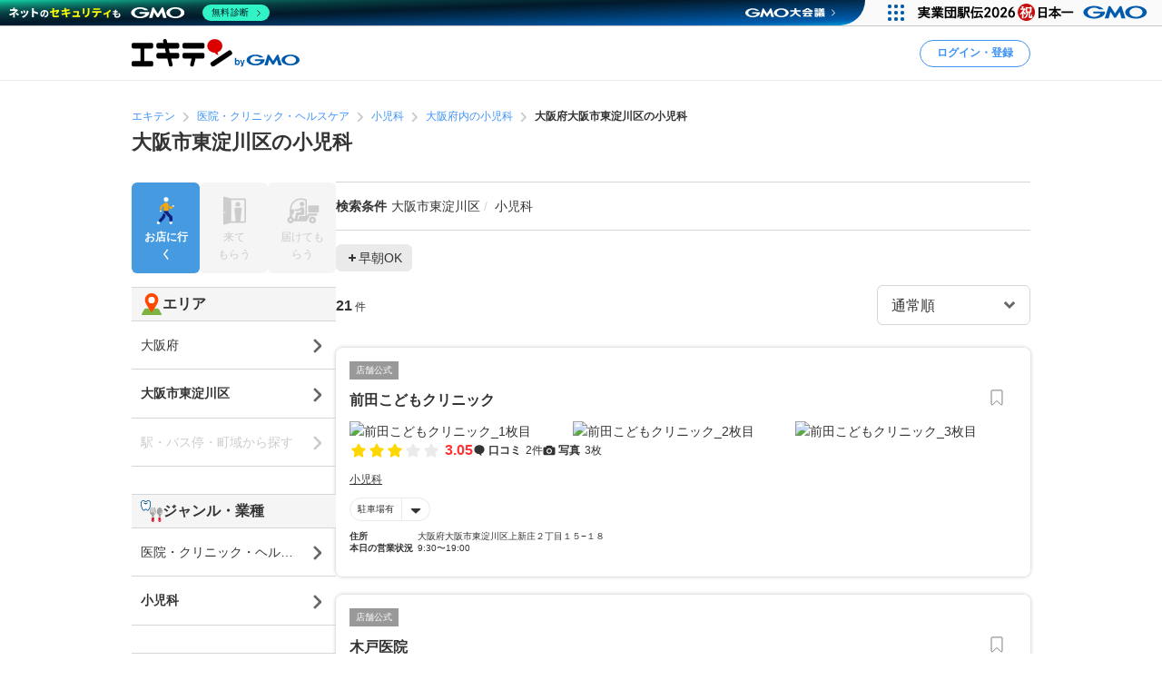

--- FILE ---
content_type: text/html; charset=UTF-8
request_url: https://www.ekiten.jp/g0604/a27114/
body_size: 30428
content:
<!DOCTYPE html>
<html lang="ja">
<head>
    <meta charset="utf-8">
    <title>大阪市東淀川区の小児科 | エキテン byGMO</title>
    <meta name="description" content="大阪市東淀川区の小児科を21件掲載中。オンライン商店街「エキテン byGMO」では、店舗の口コミなどからあなたの目的に合ったお店を探せます。">
    <meta name="viewport" content="width=device-width, initial-scale=1">
                <link rel="canonical" href="https://www.ekiten.jp/g0604/a27114/">
        <link rel="stylesheet" href="https://static.ekiten.jp/css/pc/app.css?id=2351ea4d87e78f671e4d3a5e8c3012a7">
    <link rel="stylesheet" type="text/css" href="https://cdn.jsdelivr.net/npm/toastify-js/src/toastify.min.css">
    <link rel="icon" href="/favicon.ico">
            <link rel="stylesheet" href="https://static.ekiten.jp/css/sp/shop-list.css?id=b188eaf489abf9cc3c13c6f66f7c173f">
        <link rel="stylesheet" href="https://static.ekiten.jp/css/pc/search-module.css?id=64dd1ba786fa42e9e2d8233a1ad29460">
        
            <script type="text/javascript" charset="UTF-8" src="https://cache.img.gmo.jp/gmo/header/script.min.js" id="gmoheadertag" async="async"></script>
        <!-- adsense(AFS) -->
<script async="async" src="https://www.google.com/adsense/search/ads.js"></script>

<script type="text/javascript" charset="utf-8">
    (function(g,o){g[o]=g[o]||function(){(g[o]['q']=g[o]['q']||[]).push(
        arguments)},g[o]['t']=1*new Date})(window,'_googCsa');
</script>
        <!-- Geniee Wrapper Head Tag -->
<script>
    window.gnshbrequest = window.gnshbrequest || {cmd:[]};
    window.gnshbrequest.cmd.push(function(){
        window.gnshbrequest.registerPassback("1532949");
        window.gnshbrequest.registerPassback("1532950");
        window.gnshbrequest.registerPassback("1532951");
        window.gnshbrequest.registerPassback("1532952");
        window.gnshbrequest.registerPassback("1532953");
        window.gnshbrequest.registerPassback("1532954");
        window.gnshbrequest.registerPassback("1532955");
        window.gnshbrequest.registerPassback("1532956");
        window.gnshbrequest.registerPassback("1532957");
        window.gnshbrequest.registerPassback("1532958");
        window.gnshbrequest.registerPassback("1532959");
        window.gnshbrequest.registerPassback("1532960");
        window.gnshbrequest.registerPassback("1533043");
        window.gnshbrequest.forceInternalRequest();
    });
</script>
<script async src="https://cpt.geniee.jp/hb/v1/216871/751/wrapper.min.js"></script>
<!-- /Geniee Wrapper Head Tag -->
        <!-- Google Tag Manager dataLayer -->

<script>
    window.dataLayer = window.dataLayer || [];
    // for javascript
    window.gaTagManagerParameters = {
                                                        pageCategory: 'shopList',
                                                pageSubCategory: 'city',
                                                largeGenre: '6',
                                                smallGenre: '0604',
                                                city: '27114',
                                                station: 'none',
                                                spot: 'none',
                                                shopService: 'shop',
                                                sort: 'original',
                                                shopMemberType: 'none',
                                                shopMemberPlan: 'none',
                                                shopId: 'none',
                                                userId: 'none',
                                                accountType: 'none',
                            }

    window.dataLayer.push(window.gaTagManagerParameters);
</script>
<!-- Google Tag Manager -->
<script>(function(w,d,s,l,i){w[l]=w[l]||[];w[l].push({'gtm.start':
            new Date().getTime(),event:'gtm.js'});var f=d.getElementsByTagName(s)[0],
        j=d.createElement(s),dl=l!='dataLayer'?'&l='+l:'';j.async=true;j.src=
        'https://www.googletagmanager.com/gtm.js?id='+i+dl;f.parentNode.insertBefore(j,f);
    })(window,document,'script','dataLayer','GTM-W7XLH3B');</script>
<!-- End Google Tag Manager -->
            <meta property="og:site_name" content="エキテン byGMO"/>
        <meta property="og:title" content="大阪市東淀川区の小児科 | エキテン byGMO"/>
        <meta property="og:description" content="大阪市東淀川区の小児科を21件掲載中。オンライン商店街「エキテン byGMO」では、店舗の口コミなどからあなたの目的に合ったお店を探せます。"/>
        <meta property="og:url" content="https://www.ekiten.jp/g0604/a27114/"/>
                    <meta property="og:image" content="https://static.ekiten.jp/image/ogp/logo_ogp.png?update=EKIUSER-2354"/>
                <meta property="og:type" content="article"/>
        <meta property="fb:app_id" content="124095931022360"/>
        <meta name="twitter:card" content="summary_large_image"/>
        <meta property="og:locale" content="ja_JP"/>
    </head>
<body class="">
<!-- Google Tag Manager (noscript) -->
<noscript><iframe src="https://www.googletagmanager.com/ns.html?id=GTM-W7XLH3B"
                  height="0" width="0" style="display:none;visibility:hidden"></iframe></noscript>
<!-- End Google Tag Manager (noscript) -->

<div id="fb-root"></div>
<script async defer crossorigin="anonymous" src="https://connect.facebook.net/ja_JP/sdk.js#xfbml=1&version=v16.0"
        nonce="mW54JRmn"></script>

<svg aria-hidden="true" style="position: absolute; width: 0; height: 0; overflow: hidden;"
     xmlns="http://www.w3.org/2000/svg" xmlns:xlink="http://www.w3.org/1999/xlink">
    <defs>
        <symbol id="icon-angle-down" viewBox="0 0 32 32">
            <path
                d="M27.607 10.807l-2.16-2.14c-0.241-0.242-0.575-0.391-0.943-0.391s-0.702 0.149-0.943 0.391v0l-7.087 7.067c-0.121 0.122-0.288 0.197-0.473 0.197s-0.352-0.075-0.473-0.197l-0-0-7.087-7.067c-0.241-0.242-0.575-0.391-0.943-0.391s-0.702 0.149-0.943 0.391v0l-2.16 2.14c-0.242 0.241-0.391 0.575-0.391 0.943s0.149 0.702 0.391 0.943l8.507 8.5 2.16 2.14c0.241 0.24 0.573 0.388 0.94 0.388s0.699-0.148 0.94-0.388l10.667-10.667c0.234-0.24 0.378-0.568 0.378-0.93s-0.144-0.69-0.378-0.93l0 0z"></path>
        </symbol>
        <symbol id="icon-angle-left" viewBox="0 0 32 32">
            <path
                d="M10.387 18.713l9.747 9.693c0.241 0.242 0.575 0.391 0.943 0.391s0.702-0.149 0.943-0.391v0l1.173-1.18c0.242-0.241 0.391-0.575 0.391-0.943s-0.149-0.702-0.391-0.943v0l-7.627-7.58c-0.242-0.241-0.391-0.575-0.391-0.943s0.149-0.702 0.391-0.943v0l7.587-7.62c0.242-0.241 0.391-0.575 0.391-0.943s-0.149-0.702-0.391-0.943v0l-1.153-1.173c-0.241-0.24-0.573-0.388-0.94-0.388s-0.699 0.148-0.94 0.388l0-0-9.727 9.747c-0.485 0.483-0.785 1.151-0.785 1.89 0 0.735 0.298 1.401 0.779 1.883l-0-0z"></path>
        </symbol>
        <symbol id="icon-angle-right" viewBox="0 0 32 32">
            <path
                d="M21.92 14.113l-9.72-9.72c-0.241-0.242-0.575-0.391-0.943-0.391s-0.702 0.149-0.943 0.391v0l-1.173 1.18c-0.24 0.241-0.388 0.573-0.388 0.94s0.148 0.699 0.388 0.94l7.6 7.607c0.24 0.241 0.388 0.573 0.388 0.94s-0.148 0.699-0.388 0.94l-7.6 7.607c-0.24 0.241-0.388 0.573-0.388 0.94s0.148 0.699 0.388 0.94l-0-0 1.173 1.18c0.241 0.242 0.575 0.391 0.943 0.391s0.702-0.149 0.943-0.391v0l9.72-9.72c0.483-0.483 0.782-1.15 0.782-1.887s-0.299-1.404-0.782-1.887l-0-0z"></path>
        </symbol>
        <symbol id="icon-angle-up" viewBox="0 0 32 32">
            <path
                d="M27.607 19.473l-10.667-10.667c-0.241-0.24-0.573-0.388-0.94-0.388s-0.699 0.148-0.94 0.388l-10.667 10.667c-0.242 0.241-0.391 0.575-0.391 0.943s0.149 0.702 0.391 0.943v0l2.16 2.16c0.241 0.242 0.575 0.391 0.943 0.391s0.702-0.149 0.943-0.391l7.087-7.093c0.121-0.122 0.288-0.197 0.473-0.197s0.353 0.075 0.473 0.197l7.087 7.093c0.241 0.242 0.575 0.391 0.943 0.391s0.702-0.149 0.943-0.391v0l2.16-2.187c0.234-0.24 0.378-0.568 0.378-0.93s-0.144-0.69-0.378-0.93l0 0z"></path>
        </symbol>
        <symbol id="icon-bookmark" viewBox="0 0 32 32">
            <path
                d="M16 3h-8.2c-0.736 0-1.333 0.597-1.333 1.333v0 23.133c0 0 0 0.001 0 0.001 0 0.736 0.597 1.333 1.333 1.333 0.364 0 0.693-0.145 0.934-0.381l-0 0 6.34-6.16c0.24-0.232 0.566-0.375 0.927-0.375s0.687 0.143 0.927 0.375l-0-0 6.34 6.16c0.24 0.236 0.57 0.381 0.933 0.381 0.736 0 1.333-0.597 1.333-1.333 0-0 0-0.001 0-0.001v0-23.133c0-0.736-0.597-1.333-1.333-1.333v0z"></path>
        </symbol>
        <symbol id="icon-calendar" viewBox="0 0 32 32">
            <path
                d="M27.933 6.207h-2.6v-2.207c0-0.736-0.597-1.333-1.333-1.333v0h-1.667c-0.736 0-1.333 0.597-1.333 1.333v0 2.207h-10.14v-2.207c0-0.736-0.597-1.333-1.333-1.333v0h-1.667c-0.736 0-1.333 0.597-1.333 1.333v0 2.207h-2.587c-0.736 0-1.333 0.597-1.333 1.333v0 20.46c0 0.736 0.597 1.333 1.333 1.333v0h24c0.736 0 1.333-0.597 1.333-1.333v0-20.46c0 0 0 0 0-0 0-0.736-0.597-1.333-1.333-1.333-0.002 0-0.005 0-0.007 0h0zM12.813 21.26v-4.067h6.24v4.067zM19.053 23.26v4.073h-6.24v-4.073zM19.053 11.14v4.053h-6.24v-4.053zM21.053 11.14h6.213v4.053h-6.213zM10.813 11.14v4.053h-6.207v-4.053zM4.607 17.193h6.207v4.067h-6.207zM21.053 17.193h6.213v4.067h-6.213zM4.607 23.26h6.207v4.073h-6.207zM21.053 27.333v-4.073h6.213v4.073z"></path>
        </symbol>
        <symbol id="icon-camera" viewBox="0 0 32 32">
            <path
                d="M20.068 16.809c0.53 2.247-0.861 4.498-3.108 5.028s-4.498-0.861-5.028-3.108c-0.53-2.247 0.861-4.498 3.108-5.028s4.498 0.861 5.028 3.108z"></path>
            <path
                d="M28 7.867h-4.087l-0.48-1.68c-0.287-1.183-1.335-2.049-2.586-2.053h-9.7c-1.244 0.005-2.286 0.861-2.576 2.015l-0.004 0.018-0.48 1.7h-4.087c-1.473 0-2.667 1.194-2.667 2.667v0 14.667c0 1.473 1.194 2.667 2.667 2.667v0h24c1.473 0 2.667-1.194 2.667-2.667v0-14.667c0-1.473-1.194-2.667-2.667-2.667v0zM16 24.613c-3.781 0-6.847-3.065-6.847-6.847s3.065-6.847 6.847-6.847c3.781 0 6.847 3.065 6.847 6.847v0c-0.004 3.78-3.067 6.843-6.846 6.847h-0z"></path>
        </symbol>
        <symbol id="icon-caret-right" viewBox="0 0 32 32">
            <path
                d="M23.267 15.093l-9.933-10.667c-0.243-0.252-0.583-0.408-0.96-0.408-0.73 0-1.323 0.586-1.333 1.314v21.334c0.010 0.728 0.603 1.315 1.333 1.315 0.377 0 0.717-0.156 0.96-0.408l0-0 9.913-10.667c0.227-0.238 0.366-0.562 0.366-0.917 0-0.345-0.131-0.66-0.347-0.897l0.001 0.001z"></path>
        </symbol>
        <symbol id="icon-caret-down" viewBox="0 0 32 32">
            <path
                d="M16.933 23.867l10.667-9.933c0.867-0.8 0.333-2.333-0.933-2.333h-21.333c-1.2 0-1.8 1.467-0.933 2.333l10.667 9.933c0.533 0.467 1.333 0.467 1.8 0z"></path>
        </symbol>
        <symbol id="icon-chevron-double-left" viewBox="0 0 32 32">
            <path
                d="M15.207 17.887l9.72 9.727c0.241 0.242 0.575 0.391 0.943 0.391s0.702-0.149 0.943-0.391v0l1.187-1.18c0.24-0.241 0.388-0.573 0.388-0.94s-0.148-0.699-0.388-0.94l-7.613-7.607c-0.24-0.241-0.388-0.573-0.388-0.94s0.148-0.699 0.388-0.94l7.613-7.607c0.242-0.241 0.391-0.575 0.391-0.943s-0.149-0.702-0.391-0.943v0l-1.187-1.173c-0.241-0.242-0.575-0.391-0.943-0.391s-0.702 0.149-0.943 0.391v0l-9.72 9.72c-0.481 0.482-0.779 1.148-0.779 1.883s0.298 1.401 0.779 1.883l-0-0z"></path>
            <path
                d="M4.4 17.887l9.727 9.727c0.241 0.242 0.575 0.391 0.943 0.391s0.702-0.149 0.943-0.391v0l1.173-1.18c0.24-0.241 0.388-0.573 0.388-0.94s-0.148-0.699-0.388-0.94l-7.6-7.607c-0.242-0.241-0.391-0.575-0.391-0.943s0.149-0.702 0.391-0.943v0l7.6-7.6c0.242-0.241 0.391-0.575 0.391-0.943s-0.149-0.702-0.391-0.943v0l-1.187-1.173c-0.241-0.24-0.573-0.388-0.94-0.388s-0.699 0.148-0.94 0.388l-9.72 9.72c-0.481 0.482-0.779 1.148-0.779 1.883s0.298 1.401 0.779 1.883l-0-0z"></path>
        </symbol>
        <symbol id="icon-chevron-double-right" viewBox="0 0 32 32">
            <path
                d="M16.793 14.113l-9.72-9.72c-0.241-0.24-0.573-0.388-0.94-0.388s-0.699 0.148-0.94 0.388l0-0-1.193 1.173c-0.242 0.241-0.391 0.575-0.391 0.943s0.149 0.702 0.391 0.943v0l7.6 7.6c0.242 0.241 0.391 0.575 0.391 0.943s-0.149 0.702-0.391 0.943v0l-7.6 7.607c-0.24 0.241-0.388 0.573-0.388 0.94s0.148 0.699 0.388 0.94l-0-0 1.173 1.18c0.241 0.242 0.575 0.391 0.943 0.391s0.702-0.149 0.943-0.391v0l9.733-9.72c0.483-0.483 0.782-1.15 0.782-1.887s-0.299-1.404-0.782-1.887l-0-0z"></path>
            <path
                d="M27.6 14.113l-9.72-9.72c-0.241-0.242-0.575-0.391-0.943-0.391s-0.702 0.149-0.943 0.391v0l-1.18 1.173c-0.242 0.241-0.391 0.575-0.391 0.943s0.149 0.702 0.391 0.943l7.607 7.6c0.242 0.241 0.391 0.575 0.391 0.943s-0.149 0.702-0.391 0.943l-7.607 7.6c-0.242 0.241-0.391 0.575-0.391 0.943s0.149 0.702 0.391 0.943v0l1.187 1.173c0.241 0.242 0.575 0.391 0.943 0.391s0.702-0.149 0.943-0.391l9.713-9.72c0.481-0.482 0.779-1.148 0.779-1.883s-0.298-1.401-0.779-1.883l0 0z"></path>
        </symbol>
        <symbol id="icon-circle" viewBox="0 0 32 32">
            <path
                d="M16 5.667c5.707 0 10.333 4.626 10.333 10.333s-4.626 10.333-10.333 10.333c-5.707 0-10.333-4.626-10.333-10.333v0c0.011-5.702 4.631-10.322 10.332-10.333h0.001zM16 2.667c-7.364 0-13.333 5.97-13.333 13.333s5.97 13.333 13.333 13.333c7.364 0 13.333-5.97 13.333-13.333v0c0-7.364-5.97-13.333-13.333-13.333v0z"></path>
        </symbol>
        <symbol id="icon-comment" viewBox="0 0 32 32">
            <path
                d="M28.787 14.073c-0.057 4.017-2.258 7.508-5.507 9.385l-0.053 0.028c-0.732 0.433-1.588 0.848-2.48 1.192l-0.12 0.041c-0.004 0.082-0.007 0.177-0.007 0.273 0 0.714 0.135 1.397 0.38 2.025l-0.013-0.038c0.667 1.747 1.453 1.927 1.467 2.167 0 0.513-3.267 0-4.887-1.693-0.605-0.537-1.081-1.207-1.381-1.965l-0.012-0.035h-0.173c-7.060 0-12.787-5.107-12.787-11.407s5.727-11.38 12.787-11.38 12.787 5.107 12.787 11.407z"></path>
        </symbol>
        <symbol id="icon-envelope" viewBox="0 0 32 32">
            <path
                d="M15.86 17.633c0.041 0.022 0.089 0.035 0.14 0.035s0.099-0.013 0.142-0.035l-0.002 0.001 14.527-6.793v-2.173c0-1.473-1.194-2.667-2.667-2.667v0h-24c-1.473 0-2.667 1.194-2.667 2.667v0 2.173z"></path>
            <path
                d="M16.987 19.447c-0.293 0.143-0.637 0.227-1 0.227s-0.707-0.084-1.014-0.233l0.014 0.006-13.653-6.4v10.287c0 1.473 1.194 2.667 2.667 2.667v0h24c1.473 0 2.667-1.194 2.667-2.667v0-10.287z"></path>
        </symbol>
        <symbol id="icon-exclamation-circle" viewBox="0 0 32 32">
            <path
                d="M16 2c-7.732 0-14 6.268-14 14s6.268 14 14 14c7.732 0 14-6.268 14-14v0c0-7.732-6.268-14-14-14v0zM18 23.567c0 0.368-0.298 0.667-0.667 0.667v0h-2.667c-0.368 0-0.667-0.298-0.667-0.667v0-2.233c0-0.368 0.298-0.667 0.667-0.667v0h2.667c0.368 0 0.667 0.298 0.667 0.667v0zM18 17.927c-0.018 0.354-0.309 0.633-0.666 0.633-0 0-0.001 0-0.001 0h-2.707c-0 0-0.001 0-0.001 0-0.356 0-0.648-0.28-0.666-0.632l-0-0.002-0.427-9.46c0-0.368 0.298-0.667 0.667-0.667v0h3.6c0.368 0 0.667 0.298 0.667 0.667v0z"></path>
        </symbol>
        <symbol id="icon-exclamation-triangle" viewBox="0 0 32 32">
            <path
                d="M30.453 26.853l-13.3-23.040c-0.235-0.4-0.663-0.664-1.153-0.664s-0.918 0.264-1.15 0.658l-0.003 0.006-13.3 23.040c-0.112 0.191-0.179 0.421-0.179 0.667 0 0.736 0.596 1.333 1.332 1.333h26.633c0.721-0.019 1.299-0.609 1.299-1.333 0-0.246-0.066-0.476-0.182-0.673l0.003 0.006zM17.627 24.853c0 0.368-0.298 0.667-0.667 0.667v0h-1.92c-0.368 0-0.667-0.298-0.667-0.667v0-1.52c0-0.368 0.298-0.667 0.667-0.667v0h1.92c0.368 0 0.667 0.298 0.667 0.667v0zM17.627 20.3c-0.018 0.354-0.309 0.633-0.666 0.633-0 0-0.001 0-0.001 0h-2c-0 0-0.001 0-0.001 0-0.356 0-0.648-0.28-0.666-0.632l-0-0.002-0.293-7.38c0-0.368 0.298-0.667 0.667-0.667v0h2.667c0.368 0 0.667 0.298 0.667 0.667v0z"></path>
        </symbol>
        <symbol id="icon-external-link" viewBox="0 0 32 32">
            <path
                d="M25.393 13.453v10.607c0 0.736-0.597 1.333-1.333 1.333v0h-16.12c-0.736 0-1.333-0.597-1.333-1.333v0-16.12c0-0.736 0.597-1.333 1.333-1.333v0h10.607l-2.667-2.667h-7.94c-2.209 0-4 1.791-4 4v0 16.12c0 2.209 1.791 4 4 4v0h16.12c2.209 0 4-1.791 4-4v0-7.94z"></path>
            <path
                d="M27.607 3.94h-7.82c-0.234 0.011-0.42 0.204-0.42 0.44 0 0.11 0.040 0.211 0.107 0.288l-0-0.001 1.92 1.913 0.813 0.82-1.42 1.42-5.073 5.080c-0.24 0.241-0.388 0.573-0.388 0.94s0.148 0.699 0.388 0.94l-0-0 0.467 0.473c0.241 0.242 0.575 0.391 0.943 0.391s0.702-0.149 0.943-0.391v0l6.5-6.5 0.827 0.833 1.94 1.927c0.076 0.082 0.184 0.133 0.304 0.133 0.001 0 0.002 0 0.003 0h-0c0.243 0 0.44-0.197 0.44-0.44v-7.827c0-0 0-0.001 0-0.001 0-0.243-0.197-0.44-0.44-0.44-0.012 0-0.023 0-0.035 0.001l0.002-0z"></path>
        </symbol>
        <symbol id="icon-eye-slash" viewBox="0 0 32 32">
            <path
                d="M10.12 14.833c-0.076 0.346-0.12 0.744-0.12 1.152 0 0.005 0 0.010 0 0.016v-0.001c0.003 1.711 0.721 3.253 1.871 4.344l0.003 0.002c-2.625-1.055-4.872-2.526-6.774-4.353l0.007 0.007c1.032-0.965 2.17-1.845 3.386-2.612l0.094-0.055-1.46-1.46c-1.575 1.029-2.942 2.17-4.165 3.451l-0.009 0.009-0.6 0.667 0.6 0.667c0.24 0.267 5.887 6.467 13.047 6.467 0.785-0.004 1.55-0.079 2.292-0.219l-0.079 0.012z"></path>
            <path
                d="M29.047 15.333c-0.24-0.267-5.887-6.467-13.047-6.467-0.785 0.004-1.55 0.079-2.292 0.219l0.079-0.012 8.093 8.093c0.076-0.346 0.12-0.744 0.12-1.152 0-0.005 0-0.010-0-0.016v0.001c-0.003-1.711-0.721-3.253-1.871-4.344l-0.003-0.002c2.624 1.057 4.871 2.527 6.774 4.353l-0.007-0.007c-1.034 0.978-2.172 1.869-3.389 2.646l-0.091 0.055 1.46 1.46c1.574-1.038 2.942-2.19 4.163-3.482l0.010-0.011 0.6-0.667z"></path>
            <path
                d="M24.493 26.16c-0.453-0.004-0.863-0.189-1.16-0.487v0l-17.007-17.007c-0.221-0.28-0.355-0.639-0.355-1.029 0-0.92 0.746-1.667 1.667-1.667 0.39 0 0.748 0.134 1.032 0.358l-0.004-0.003 17.007 17.007c0.302 0.302 0.49 0.719 0.49 1.18 0 0.92-0.746 1.667-1.667 1.667-0.001 0-0.002 0-0.003 0h0z"></path>
        </symbol>
        <symbol id="icon-eye" viewBox="0 0 32 32">
            <path
                d="M29.047 15.333c-0.24-0.267-5.887-6.467-13.047-6.467s-12.807 6.2-13.047 6.467l-0.6 0.667 0.6 0.667c0.24 0.267 5.887 6.467 13.047 6.467s12.807-6.2 13.047-6.467l0.6-0.667zM11.873 11.653c-1.141 1.094-1.85 2.631-1.85 4.333s0.709 3.239 1.848 4.331l0.002 0.002c-2.624-1.047-4.871-2.509-6.775-4.328l0.008 0.008c1.895-1.819 4.142-3.29 6.626-4.296l0.14-0.050zM20.127 20.32c1.141-1.094 1.85-2.631 1.85-4.333s-0.709-3.239-1.848-4.331l-0.002-0.002c2.624 1.057 4.871 2.527 6.774 4.353l-0.007-0.007c-1.894 1.821-4.142 3.291-6.627 4.297l-0.14 0.050z"></path>
        </symbol>
        <symbol id="icon-heart" viewBox="0 0 32 32">
            <path
                d="M16.94 28.407c-0.241 0.24-0.573 0.388-0.94 0.388s-0.699-0.148-0.94-0.388l-11.333-11.333c-1.438-1.463-2.326-3.471-2.326-5.686 0-4.481 3.632-8.113 8.113-8.113 2.205 0 4.205 0.88 5.668 2.308l-0.002-0.002 0.82 0.82 0.82-0.82c1.462-1.432 3.465-2.315 5.675-2.315 4.481 0 8.113 3.632 8.113 8.113 0 2.21-0.884 4.214-2.317 5.677l0.001-0.001z"></path>
        </symbol>
        <symbol id="icon-list" viewBox="0 0 32 32">
            <path
                d="M26.953 9.92h-14.853c-0.736 0-1.333-0.597-1.333-1.333s0.597-1.333 1.333-1.333v0h14.853c0.736 0 1.333 0.597 1.333 1.333s-0.597 1.333-1.333 1.333v0z"></path>
            <path
                d="M8.767 8.587c0 1.395-1.131 2.527-2.527 2.527s-2.527-1.131-2.527-2.527c0-1.395 1.131-2.527 2.527-2.527s2.527 1.131 2.527 2.527z"></path>
            <path
                d="M26.953 17.333h-14.853c-0.736 0-1.333-0.597-1.333-1.333s0.597-1.333 1.333-1.333v0h14.853c0.736 0 1.333 0.597 1.333 1.333s-0.597 1.333-1.333 1.333v0z"></path>
            <path
                d="M8.767 15.987c0 1.395-1.131 2.527-2.527 2.527s-2.527-1.131-2.527-2.527c0-1.395 1.131-2.527 2.527-2.527s2.527 1.131 2.527 2.527z"></path>
            <path
                d="M26.953 24.72h-14.853c-0.736 0-1.333-0.597-1.333-1.333s0.597-1.333 1.333-1.333v0h14.853c0.736 0 1.333 0.597 1.333 1.333s-0.597 1.333-1.333 1.333v0z"></path>
            <path
                d="M8.767 23.387c0 1.395-1.131 2.527-2.527 2.527s-2.527-1.131-2.527-2.527c0-1.395 1.131-2.527 2.527-2.527s2.527 1.131 2.527 2.527z"></path>
        </symbol>
        <symbol id="icon-map-marker" viewBox="0 0 32 32">
            <path
                d="M25.66 11.333c-0.004-5.332-4.327-9.653-9.66-9.653-5.335 0-9.66 4.325-9.66 9.66 0 1.554 0.367 3.022 1.019 4.322l-0.025-0.056 0.107 0.2 0.1 0.187 3.127 5.82 4.127 7.827c0.228 0.427 0.671 0.713 1.18 0.713s0.952-0.286 1.177-0.705l0.003-0.007 4.207-8 3.2-5.887 0.093-0.167c0.631-1.24 1.003-2.703 1.007-4.252v-0.001zM16 7.447c2.135 0 3.867 1.731 3.867 3.867s-1.731 3.867-3.867 3.867c-2.128 0-3.855-1.72-3.867-3.846v-0.001c-0-0.006-0-0.013-0-0.020 0-2.136 1.731-3.867 3.867-3.867 0 0 0 0 0 0v0z"></path>
        </symbol>
        <symbol id="icon-minus" viewBox="0 0 32 32">
            <path d="M8.107 13.833h15.787c0.736 0 1.333 0.597 1.333 1.333v1.667c0 0.736-0.597 1.333-1.333 1.333h-15.787c-0.736 0-1.333-0.597-1.333-1.333v-1.667c0-0.736 0.597-1.333 1.333-1.333z"></path>
        </symbol>
        <symbol id="icon-phone" viewBox="0 0 32 32">
            <path
                d="M29.213 21.333l-6.94-2.173c-0.177-0.057-0.381-0.090-0.592-0.090-0.899 0-1.659 0.593-1.911 1.409l-0.004 0.014-0.86 2.753c-4.433-2.012-7.865-5.582-9.649-9.995l-0.044-0.124 3.247-2.12c0.547-0.363 0.903-0.976 0.903-1.673 0-0.41-0.123-0.791-0.335-1.108l0.005 0.007-3.867-5.907c-0.362-0.55-0.977-0.908-1.676-0.908-0.409 0-0.788 0.123-1.105 0.333l0.007-0.005s-2.32 1.507-3.060 2.060c-0.582 0.477-1.037 1.086-1.322 1.783l-0.011 0.030c-0.833 1.833-1.16 5.2 1.76 10.993 2.378 5.16 6.376 9.235 11.331 11.651l0.142 0.062c11.367 5.287 12.253 2.667 13.873-0.4 0.471-1.075 0.961-2.434 1.373-3.827l0.067-0.266c0.056-0.175 0.088-0.377 0.088-0.586 0-0.898-0.592-1.658-1.407-1.911l-0.014-0.004z"></path>
        </symbol>
        <symbol id="icon-plus" viewBox="0 0 32 32">
            <path
                d="M23.893 13.833h-5.727v-5.727c0-0.736-0.597-1.333-1.333-1.333v0h-1.667c-0.736 0-1.333 0.597-1.333 1.333v0 5.727h-5.727c-0.736 0-1.333 0.597-1.333 1.333v0 1.667c0 0.736 0.597 1.333 1.333 1.333v0h5.727v5.727c0 0.736 0.597 1.333 1.333 1.333v0h1.667c0.736 0 1.333-0.597 1.333-1.333v0-5.727h5.727c0.736 0 1.333-0.597 1.333-1.333v0-1.667c0-0.736-0.597-1.333-1.333-1.333v0z"></path>
        </symbol>
        <symbol id="icon-point-circle" viewBox="0 0 32 32">
            <path
                d="M16.933 12h-2.707v4.24h2.707c0.042 0.003 0.090 0.004 0.139 0.004 0.555 0 1.065-0.195 1.465-0.521l-0.004 0.003c0.36-0.376 0.582-0.888 0.582-1.452 0-0.069-0.003-0.137-0.010-0.204l0.001 0.009c0.006-0.057 0.009-0.123 0.009-0.189 0-0.551-0.222-1.049-0.582-1.411l0 0c-0.399-0.303-0.903-0.485-1.451-0.485-0.053 0-0.105 0.002-0.156 0.005l0.007-0z"></path>
            <path
                d="M16 2.667c-7.364 0-13.333 5.97-13.333 13.333s5.97 13.333 13.333 13.333c7.364 0 13.333-5.97 13.333-13.333v0c0-7.364-5.97-13.333-13.333-13.333v0zM20.833 17.633c-0.896 0.654-2.019 1.046-3.234 1.046-0.134 0-0.266-0.005-0.397-0.014l0.018 0.001h-2.993v5.2h-2.987v-14.4h6.18c0.076-0.004 0.164-0.006 0.253-0.006 1.2 0 2.301 0.422 3.162 1.127l-0.009-0.007q1.267 1.12 1.267 3.447c0 1.7-0.42 2.907-1.26 3.607z"></path>
        </symbol>
        <symbol id="icon-search" viewBox="0 0 32 32">
            <path
                d="M30.273 27.44l-6-6c1.499-2.055 2.399-4.631 2.399-7.417 0-6.996-5.671-12.667-12.667-12.667s-12.667 5.671-12.667 12.667c0 6.996 5.671 12.667 12.667 12.667 2.796 0 5.381-0.906 7.477-2.441l-0.036 0.025 6 6c0.241 0.242 0.575 0.391 0.943 0.391s0.702-0.149 0.943-0.391v0l0.94-0.94c0.244-0.242 0.394-0.577 0.394-0.947s-0.151-0.705-0.394-0.947l-0-0zM14 22.667c-4.786 0-8.667-3.88-8.667-8.667s3.88-8.667 8.667-8.667c4.786 0 8.667 3.88 8.667 8.667v0c0 4.786-3.88 8.667-8.667 8.667v0z"></path>
        </symbol>
        <symbol id="icon-star-half" viewBox="0 0 32 32">
            <path
                d="M16 4.127c0.52 0 0.97 0.298 1.19 0.732l0.003 0.008 3.007 6.093c0.098 0.196 0.283 0.335 0.503 0.366l0.004 0 6.72 0.973c0.647 0.1 1.136 0.652 1.136 1.319 0 0.374-0.154 0.712-0.402 0.954l-0 0-4.827 4.76c-0.125 0.121-0.203 0.291-0.203 0.479 0 0.040 0.004 0.080 0.010 0.118l-0.001-0.004 1.147 6.667c0.015 0.074 0.023 0.159 0.023 0.246 0 0.736-0.597 1.333-1.333 1.333-0.241 0-0.468-0.064-0.663-0.176l0.006 0.003-6-3.16c-0.091-0.050-0.198-0.079-0.313-0.080h-0z"></path>
        </symbol>
        <symbol id="icon-star" viewBox="0 0 32 32">
            <path
                d="M17.193 4.867l3.007 6.093c0.098 0.196 0.283 0.335 0.503 0.366l0.004 0 6.72 0.973c0.647 0.1 1.136 0.652 1.136 1.319 0 0.374-0.154 0.712-0.402 0.954l-0 0-4.827 4.76c-0.125 0.121-0.203 0.291-0.203 0.479 0 0.040 0.004 0.080 0.010 0.118l-0.001-0.004 1.147 6.667c0.015 0.074 0.023 0.159 0.023 0.246 0 0.736-0.597 1.333-1.333 1.333-0.241 0-0.468-0.064-0.663-0.176l0.006 0.003-6-3.16c-0.091-0.049-0.199-0.078-0.313-0.078s-0.223 0.029-0.317 0.080l0.004-0.002-6 3.16c-0.18 0.096-0.393 0.153-0.619 0.153-0.736 0-1.333-0.597-1.333-1.333 0-0.080 0.007-0.158 0.020-0.234l-0.001 0.008 1.147-6.667c0.006-0.034 0.010-0.074 0.010-0.114 0-0.188-0.078-0.358-0.203-0.479l-0-0-4.873-4.76c-0.248-0.242-0.403-0.581-0.403-0.955 0-0.667 0.489-1.219 1.128-1.318l0.007-0.001 6.72-0.967c0.224-0.032 0.409-0.171 0.505-0.363l0.002-0.004 3.007-6.1c0.223-0.441 0.674-0.739 1.193-0.739s0.97 0.297 1.19 0.731l0.003 0.008z"></path>
        </symbol>
        <symbol id="icon-times" viewBox="0 0 32 32">
            <path
                d="M19.067 16l5.773-5.773c0.242-0.241 0.391-0.575 0.391-0.943s-0.149-0.702-0.391-0.943v0l-1.18-1.18c-0.241-0.242-0.575-0.391-0.943-0.391s-0.702 0.149-0.943 0.391v0l-5.773 5.773-5.773-5.773c-0.241-0.242-0.575-0.391-0.943-0.391s-0.702 0.149-0.943 0.391v0l-1.18 1.18c-0.242 0.241-0.391 0.575-0.391 0.943s0.149 0.702 0.391 0.943v0l5.773 5.773-5.773 5.773c-0.242 0.241-0.391 0.575-0.391 0.943s0.149 0.702 0.391 0.943v0l1.18 1.18c0.241 0.242 0.575 0.391 0.943 0.391s0.702-0.149 0.943-0.391v0l5.773-5.773 5.773 5.773c0.241 0.242 0.575 0.391 0.943 0.391s0.702-0.149 0.943-0.391v0l1.18-1.18c0.242-0.241 0.391-0.575 0.391-0.943s-0.149-0.702-0.391-0.943v0z"></path>
        </symbol>
        <symbol id="icon-reload" viewBox="0 0 48 48">
            <path
                d="M44.5,2.2l-7,7c-3.6-3.3-8.3-5.3-13.5-5.3C13,4,4,12.9,4,24s9,20,20,20,20-9,20-20h-4.5c0,8.5-7,15.5-15.5,15.5s-15.5-7-15.5-15.5,7-15.5,15.5-15.5,7.5,1.4,10.3,3.9l-5.4,5.4c-.6.6-.2,1.5.6,1.5h15.6c.5,0,.9-.4.9-.9V2.9c0-.8-.9-1.2-1.5-.6Z"></path>
        </symbol>
        <symbol id="icon-download" viewBox="0 0 48 48">
            <path
                d="M20.8,31.5l1.8,1.8c0.8,0.8,2,0.8,2.8,0l1.8-1.8l0,0l11.7-11.7c0.8-0.8,0.8-2,0-2.8l-1.8-1.8c-0.8-0.8-2-0.8-2.8,0l-7,7V6c0-1.1-0.9-2-2-2h-2.5c-1.1,0-2,0.9-2,2v16.4l-7.1-7.1c-0.8-0.8-2.1-0.8-2.8,0L9.1,17c-0.8,0.8-0.8,2,0,2.8L20.8,31.5z M8.5,42h30.9v-5H8.5V42L8.5,42z"></path>
        </symbol>
        <symbol id="icon-file-image" viewBox="0 0 48 48">
            <path
                d="M40,4H8C5.8,4,4,5.8,4,8v32c0,2.2,1.8,4,4,4h32c2.2,0,4-1.8,4-4V8C44,5.8,42.2,4,40,4L40,4z M28.6,17c1.4,0,2.5,1.1,2.5,2.5S29.9,22,28.6,22s-2.5-1.1-2.5-2.5S27.2,17,28.6,17z M29.7,36H9l10.3-13.4l6.7,8.7l4.6-6L39,36H29.7z"></path>
        </symbol>
        <symbol id="icon-paper-plane" viewBox="0 0 48 48">
            <path
                d="M39.2,6.2L5.6,17.4c-1.5,0.5-2,2.4-0.8,3.5l11.6,7.6L34,13.3c0.5-0.4,1.2,0.3,0.8,0.8L19.5,31.9l7.6,11.5c1.1,1.1,3,0.7,3.5-0.8L41.9,8.9C42.4,7.2,40.9,5.6,39.2,6.2L39.2,6.2z"></path>
        </symbol>
        <symbol id="icon-pdf" viewBox="0 0 48 48">
            <path
                d="M15.2,21.2h-.9v3.2h.9c.4,0,.8-.1,1-.4.3-.3.4-.6.4-1.2s-.1-.9-.3-1.2c-.2-.3-.6-.4-1.1-.4ZM28,4.1H8c-2.2,0-4,1.8-4,4v32c0,2.2,1.8,4,4,4h32c2.2,0,4-1.8,4-4v-20L28,4.1ZM18.5,24.1c-.2.4-.4.7-.7,1-.3.3-.6.4-1,.6s-.9.2-1.4.2h-1.1v4.2h-2.1v-10.4h3.7c.5,0,1,0,1.4.3s.7.4.9.7c.2.3.4.6.5,1,0,.4.1.8.1,1.1s0,1-.2,1.4ZM27.5,27.1c-.1.7-.3,1.2-.6,1.7-.3.4-.6.8-1.1,1-.5.2-1,.3-1.7.3h-3.3v-10.4h3.4c.7,0,1.3.1,1.8.4.4.2.8.6,1,1,.2.4.4,1,.5,1.6,0,.6.1,1.3.1,2.1s0,1.7-.2,2.4ZM35.8,21.3h-3.7v2.5h3.5v1.7h-3.5v4.5h-2.1v-10.4h5.8v1.7ZM25.3,22.1c-.1-.3-.3-.5-.5-.7-.2-.2-.6-.2-1-.2h-.9v7.3h.9c.4,0,.7,0,.9-.2.2-.1.4-.3.5-.6.1-.3.2-.7.3-1.2s0-1.1,0-1.8,0-1.1,0-1.6-.1-.8-.2-1.1Z"></path>
        </symbol>
        <symbol id="icon-memo" viewBox="0 0 32 32">
            <path d="M4.429 25.083c-0.431 0-0.784 0.353-0.784 0.784s0.353 0.784 0.784 0.784h9.484c0.431 0 0.784-0.353 0.784-0.784s-0.353-0.784-0.784-0.784h-9.484zM23.554 29.551c0 0.49-0.392 0.882-0.882 0.882h-20.223c-0.49 0-0.882-0.392-0.882-0.882v-27.121c0-0.49 0.392-0.882 0.882-0.882h11.718v6.506c0 1.489 1.215 2.685 2.685 2.685h6.702v5.369l1.568-1.176v-4.879c0-0.216-0.078-0.412-0.235-0.568l-9.484-9.269c-0.137-0.137-0.353-0.216-0.549-0.216h-12.404c-1.352 0-2.449 1.078-2.449 2.43v27.101c0 1.372 1.097 2.469 2.449 2.469h20.223c1.352 0 2.449-1.097 2.449-2.449v-3.86l-1.568 1.176v2.685zM16.754 21.066c0-0.431-0.353-0.784-0.784-0.784h-11.542c-0.431 0-0.784 0.353-0.784 0.784s0.353 0.784 0.784 0.784h11.542c0.431 0 0.784-0.353 0.784-0.784zM20.086 16.245c0-0.431-0.353-0.784-0.784-0.784h-14.873c-0.431 0-0.784 0.353-0.784 0.784s0.353 0.784 0.784 0.784h14.854c0.431 0 0.784-0.353 0.784-0.784zM31.843 17.852l-2.449-3.292c-0.255-0.353-0.745-0.412-1.097-0.157l-9.328 6.957s0 0 0 0c-0.039 0.020-0.078 0.059-0.098 0.098 0 0 0 0-0.020 0.020-0.020 0.039-0.059 0.059-0.078 0.098 0 0 0 0 0 0 0 0.039-0.039 0.059-0.039 0.098l-1.587 3.743c-0.118 0.255-0.078 0.549 0.098 0.784 0.157 0.196 0.392 0.314 0.627 0.314s0.059 0 0.098 0l4.037-0.451s0 0 0 0c0 0 0.039 0 0.039 0 0.020 0 0.039 0 0.059 0 0 0 0.020 0 0.039 0s0.039 0 0.078-0.039c0 0 0.020 0 0.039 0 0.039 0 0.059-0.039 0.098-0.059 0 0 0 0 0 0l9.328-6.957c0.157-0.118 0.274-0.314 0.314-0.509s-0.020-0.412-0.157-0.588zM19.086 24.808l0.529-1.254 0.823 1.097-1.352 0.157zM22.045 24.201l-1.528-2.038 8.073-6.036 1.509 2.038-8.073 6.036zM4.429 7.407h7.544c0.431 0 0.784-0.353 0.784-0.784s-0.353-0.784-0.784-0.784h-7.544c-0.431 0-0.784 0.353-0.784 0.784s0.353 0.784 0.784 0.784zM4.429 12.208h7.544c0.431 0 0.784-0.353 0.784-0.784s-0.353-0.784-0.784-0.784h-7.544c-0.431 0-0.784 0.353-0.784 0.784s0.353 0.784 0.784 0.784z"></path>
        </symbol>
        <symbol id="icon-copy" viewBox="0 0 48 48">
            <path d="M32,3.99H10c-2.21,0-4,1.79-4,4v25h4V7.99h22V3.99Z"/>
            <path d="M38,43.99h-20c-2.21,0-4-1.79-4-4V15.99c0-2.21,1.79-4,4-4h20c2.21,0,4,1.79,4,4v24c0,2.21-1.79,4-4,4ZM18,15.99v24h20V15.99h-20Z"/>
        </symbol>
        <symbol id="icon-timer" viewBox="0 0 48 48">
            <path d="M11.1989136,29.2727792h3.4683838v-1.4862061h-3.4683838v1.4862061ZM24.7425537,15.5369394h-1.4862061v3.4684448h1.4862061v-3.4684448ZM23.2563477,41.1396005h1.4862061v-3.4690552h-1.4862061v3.4690552ZM5.2422485,15.5467661c.256897,0,.5137329-.0980225.7097168-.2940063l5.0237427-5.0237427c.3919678-.3919678.3919678-1.0274658,0-1.4193726l-1.0487671-1.0488281c-.1959839-.1959839-.4528198-.2940063-.7097168-.2940063-.2055664,0-.402771.0804443-.5772095.2059937-.043457.031311-.0933838.0488892-.1325073.0880127l-5.0237427,5.0237427c-.0979614.0979614-.1714478.2112427-.220459.3320312-.0979614.2416382-.0979614.5137329,0,.7553711.0490112.1208496.1224976.2340088.220459.3320312l1.0488281,1.0487671c.1959229.1959839.4528198.2940063.7096558.2940063ZM17.8641357,3.4905527h12.270752c.5476685,0,.9916382-.4439697.9916382-.9916992V.9916513C31.1265259.4439829,30.6825562.0000131,30.1348877.0000131h-12.270752c-.1369019,0-.267334.027771-.3859863.0779419-.355957.1505737-.6057129.5029297-.6057129.9136963v1.5072021c0,.2738647.1110229.5217285.2905273.7011719.1794434.1794434.4273071.2905273.7011719.2905273ZM26.4137573,8.8377207v-3.4423828c0-.414856-.2521973-.770752-.6116943-.9227905-.119812-.0506592-.2515259-.0786743-.3898315-.0786743h-2.8255005c-.5531006,0-1.0014648.4483643-1.0014648,1.0014648v3.4630127c-4.1751709.5293579-8.21521,2.3775635-11.4215088,5.5838623-7.6806641,7.6806641-7.6806641,20.133606,0,27.81427,3.8403931,3.8403931,8.8737793,5.7605591,13.9071655,5.7605591,5.0334473,0,10.0668335-1.920166,13.9071655-5.7605591,7.6807251-7.6806641,7.6807251-20.133606,0-27.81427-3.2428589-3.2429199-7.3383179-5.0999756-11.5643311-5.6044922ZM35.1496582,39.4280527c-2.9592285,2.9592285-6.8937378,4.5889893-11.0787354,4.5889893s-8.1195068-1.6297607-11.0787354-4.5889893-4.5889282-6.8936768-4.5889282-11.0786743c0-4.1850586,1.6296997-8.1195068,4.5889282-11.0787354s6.8937378-4.5889893,11.0787354-4.5889893c4.1850586,0,8.1195068,1.6297607,11.0787964,4.5889893,2.9591675,2.9592285,4.5889282,6.8936768,4.5889282,11.0787354,0,4.1849976-1.6297607,8.1194458-4.5889893,11.0786743ZM44.87854,13.1165903c-.0490112-.1207886-.1224365-.2340698-.220459-.3320312l-5.0237427-5.0237427c-.1959839-.1959839-.4528198-.2940063-.7097168-.2940063-.2568359,0-.5137329.0980225-.7096558.2940063l-1.0488281,1.0488281c-.3919678.3919067-.3919678,1.0274048,0,1.4193726l5.0237427,5.0237427c.0391235.0391235.0890503.0567017.1325073.0880127.1744385.1255493.3716431.2059937.5772095.2059937.256897,0,.5137329-.0980225.7097168-.2940063l1.0487671-1.0487671c.0980225-.0980225.1714478-.2111816.220459-.3320312.0979614-.2416382.0979614-.5137329,0-.7553711ZM24.4255371,25.5986459c-.7919922-.1149292-1.6277466.0892334-2.2970581.6345215-1.2683716,1.0333252-1.4589233,2.8991699-.4255981,4.1675415s2.8991699,1.4588623,4.1675415.4255981c.6698608-.5457764,1.0387573-1.3237305,1.0858765-2.12323l8.1494751-9.22229-10.6802368,6.1178589ZM33.3325806,29.2729013h3.4684448l.0007324-1.4863281h-3.4691772v1.4863281Z"/>
        </symbol>
    </defs>
</svg>



<div
    id="js-app-status"
    aria-hidden="true"
    data-app-login-status="false"
    data-is-maintenance-status="false"
></div>

<div class="pageWrapper" id="pageTop">
    <div class="mainFrame">
        <div class="headerContainer">
            <header class="header">
    <div class="header__logo">
        <a href="https://www.ekiten.jp"><img src="https://static.ekiten.jp/image/ekiten_byGMO_logo.svg" alt="エキテン byGMO" width="80"
                                                height=""></a>

            </div>
    <div class="header__utils">
                                    <button type="button"
        aria-pressed="undefined" class="ll-a-button ll-a-button--tertiary ll-a-button--s js-redirectMyShopAfterLogin" data-trigger-name="buttonInHeader"
    >
        
        <span class="ll-a-button__label">
            ログイン・登録
                    </span>

            </button>
                        </div>
</header>

        </div>

        
        <div class="mainContainer">
            <div class="shopListHeader">
            <div class="shopListHeader__head">
                <div class="ll-m-breadcrumb">
    <nav>
                    <ul class="ll-m-breadcrumb__breadcrumbs">
                                                            <li class="ll-m-breadcrumb__item">
                            <a href="https://www.ekiten.jp"         class="ll-a-textLink ll-a-textLink--primary"
    >
                <span class="ll-a-textLink__label">エキテン</span>

            </a>



                            <svg class="ll-icon ll-m-breadcrumb__item__rightArrow" aria-hidden="true"><use xlink:href="#icon-angle-right"></use></svg>
                        </li>
                                                                                <li class="ll-m-breadcrumb__item">
                            <a href="https://www.ekiten.jp/clinic/"         class="ll-a-textLink ll-a-textLink--primary"
    >
                <span class="ll-a-textLink__label">医院・クリニック・ヘルスケア</span>

            </a>



                            <svg class="ll-icon ll-m-breadcrumb__item__rightArrow" aria-hidden="true"><use xlink:href="#icon-angle-right"></use></svg>
                        </li>
                                                                                <li class="ll-m-breadcrumb__item">
                            <a href="https://www.ekiten.jp/g0604/"         class="ll-a-textLink ll-a-textLink--primary"
    >
                <span class="ll-a-textLink__label">小児科</span>

            </a>



                            <svg class="ll-icon ll-m-breadcrumb__item__rightArrow" aria-hidden="true"><use xlink:href="#icon-angle-right"></use></svg>
                        </li>
                                                                                <li class="ll-m-breadcrumb__item">
                            <a href="https://www.ekiten.jp/g0604/osaka/"         class="ll-a-textLink ll-a-textLink--primary"
    >
                <span class="ll-a-textLink__label">大阪府内の小児科</span>

            </a>



                            <svg class="ll-icon ll-m-breadcrumb__item__rightArrow" aria-hidden="true"><use xlink:href="#icon-angle-right"></use></svg>
                        </li>
                                                                                <li class="ll-m-breadcrumb__item ll-m-breadcrumb__item--current">
                            大阪府大阪市東淀川区の小児科
                        </li>
                                                </ul>
                        </nav>
</div>

        <h1
    class="ll-a-heading ll-a-heading--xxl ll-u-mt05"
>
    大阪市東淀川区の小児科
    </h1>
            </div>
        </div>
        <main class="shopListMain">
            <div class="shopListMainMainColumn">
                <div class="ll-o-searchConditions">
            <div class="ll-o-searchConditions__header">
                <div class="ll-o-searchConditions__header__head">
                    <dl class="ll-m-definitionList ll-m-definitionList--horizontalLine ll-m-definitionList--rowItem ll-m-definitionList--rowItem-center">
        
        <div class="ll-m-definitionList__item">
    <dt>検索条件</dt>
            <dd><div class="ll-u-textClamp ll-u-textClamp--2">
                                    <ul class="ll-m-textList ll-m-textList--inline-horizontal ll-m-textList--slash"
    >
        <li
    class="ll-m-textList__item"
>大阪市東淀川区</li>
                                                                                                                            <li
    class="ll-m-textList__item"
>小児科</li>
    </ul>
                                </div></dd>
        </div>
    </dl>
                </div>
            </div>

                            <div class="ll-o-searchConditions__featuredItems">
                    <div class="ll-m-tagButtonGroup"
><a href="https://www.ekiten.jp/g0604/a27114/?f%5B%5D=8"
        class="ll-a-tagButton ll-m-tagButtonGroup__item"
    >
                    <svg class="ll-icon" aria-hidden="true"><use xlink:href="#icon-plus"></use></svg>
                <span class="ll-a-tagButton__label">
        早朝OK
    </span>
            </a></div>
                </div>
            
            
            
                                                    <div class="ll-o-searchConditions__result">
                <div class="ll-o-searchConditions__result__count">
                    <span class="ll-a-listNumberText ll-a-listNumberText--l">
        <span class="ll-a-listNumberText__number">21</span>
    <span class="ll-a-listNumberText__counters">件</span>
</span>
                </div>
                                    <div class="ll-o-searchConditions__result__select">
                        <div class="ll-a-select ll-a-select--m js-pageTransitionSelect"
>
    <select
        class="ll-a-select__select-box"
        name=""
        class="js-pageTransitionSelect"
    >
        <option                                             selected
                                             value="https://www.ekiten.jp/g0604/a27114/">通常順</option>
                                                                    <option  value="https://www.ekiten.jp/g0604/a27114/?sortby=highRating">評価が高い順</option>
                                                                    <option  value="https://www.ekiten.jp/g0604/a27114/?sortby=mostReview">口コミが多い順</option>
    </select>
    <svg class='ll-icon' aria-hidden='true'>
        <use href='#icon-angle-down'></use>
    </svg>
</div>



                    </div>
                            </div>
        </div>

        <div class="ll-m-cassetteContainer ll-m-cassetteContainer--bgNone">
        <div class="ll-o-shopCassette">
    
    <a href="https://www.ekiten.jp/shop_722496/" class="ll-o-shopCassette__link" aria-labelledby="shopTitle-722496"></a>
    <div class="ll-o-shopCassette__inner">
        <div class="ll-o-shopCassette__header">
                            <ul class="ll-m-tagGroup ll-o-shopCassette__header__item ll-u-mb10">
        <li class="ll-a-tag ll-a-tag--gray ll-m-tagGroup__item ll-o-shopCassette__actions" data-micromodal-trigger="modal-shopOfficial">
            <span>店舗公式</span>
    </li>
    </ul>
                                    <div class="ll-m-contentHeader ll-m-contentHeader--spaceBetween ll-o-shopCassette__header__item">
    <h2
    class="ll-a-heading ll-a-heading--l" id="shopTitle-722496"
>
    前田こどもクリニック
    </h2>
            <div class="ll-m-contentHeader__buttonContainer">
            <button type="button"
    aria-pressed="false" class="ll-a-iconButton ll-a-iconButton--secondary ll-a-iconButton--m ll-a-iconButton--quiet ll-o-shopCassette__header__iconButton ll-o-shopCassette__actions js-myListShopsFormOpener" data-shop-id="722496"
>
    <svg class="ll-icon ll-icon--outline" aria-hidden="true"><use xlink:href="#icon-bookmark"></use></svg>
</button>
        </div>
    </div>

                    </div>
        <div class="ll-o-shopCassette__body">
            <div class="ll-o-shopCassette__media ll-o-shopCassette__body__item">
                                    <div class="ll-o-shopCassette__media__image">
                        <div class="ll-m-thumbnailList ll-m-thumbnailList--column3 ll-o-shopCassette__body__item">
    <img class="ll-a-thumbnail"
         src="https://image.ekiten.jp/contribution/old/174/1989694/1741064_20160309011900.jpg?size=1to1_m"
         alt="前田こどもクリニック_1枚目"
                      >



                                                            <img class="ll-a-thumbnail"
         src="https://image.ekiten.jp/contribution/722496/20241005153533_41618421.jpg?size=1to1_m"
         alt="前田こどもクリニック_2枚目"
                      >



                                                            <img class="ll-a-thumbnail"
         src="https://image.ekiten.jp/contribution/722496/20241005153533_73900992.jpg?size=1to1_m"
         alt="前田こどもクリニック_3枚目"
                      >
</div>
                    </div>
                                <div class="ll-o-shopCassette__media__body">
                    <div class="ll-m-flex ll-m-flex--align-items-center ll-m-flex--column-gap-s ll-o-shopCassette__body__item">
    <div class="ll-m-flex__item">
        <div class="ll-a-ratingPoint ll-a-ratingPoint--rate30 ll-a-ratingPoint--m">
    <div class="ll-a-ratingPoint__icon">
        <svg class="ll-icon" aria-hidden="true"><use xlink:href="#icon-star-half"></use></svg>
        <svg class="ll-icon" aria-hidden="true"><use xlink:href="#icon-star-half"></use></svg>
    </div>
    <div class="ll-a-ratingPoint__icon">
        <svg class="ll-icon" aria-hidden="true"><use xlink:href="#icon-star-half"></use></svg>
        <svg class="ll-icon" aria-hidden="true"><use xlink:href="#icon-star-half"></use></svg>
    </div>
    <div class="ll-a-ratingPoint__icon">
        <svg class="ll-icon" aria-hidden="true"><use xlink:href="#icon-star-half"></use></svg>
        <svg class="ll-icon" aria-hidden="true"><use xlink:href="#icon-star-half"></use></svg>
    </div>
    <div class="ll-a-ratingPoint__icon">
        <svg class="ll-icon" aria-hidden="true"><use xlink:href="#icon-star-half"></use></svg>
        <svg class="ll-icon" aria-hidden="true"><use xlink:href="#icon-star-half"></use></svg>
    </div>
    <div class="ll-a-ratingPoint__icon">
        <svg class="ll-icon" aria-hidden="true"><use xlink:href="#icon-star-half"></use></svg>
        <svg class="ll-icon" aria-hidden="true"><use xlink:href="#icon-star-half"></use></svg>
    </div>
            <span class="ll-a-ratingPoint__text">3.05</span>
    
</div>
    </div>
                                                <div class="ll-m-flex__item">
        <dl class="ll-m-definitionList ll-m-definitionList--rowSelf ll-m-definitionList--rowItem ll-m-definitionList--rowTermSize-nowrap ll-m-definitionList--s ll-o-shopCassette__actions">
        
        <div class="ll-m-definitionList__item">
    <dt><svg class="ll-icon" aria-hidden="true"><use xlink:href="#icon-comment"></use></svg>
                                            口コミ</dt>
            <dd><span>2件</span></dd>
        </div>
                                                                                                    <div class="ll-m-definitionList__item">
    <dt><svg class="ll-icon" aria-hidden="true"><use xlink:href="#icon-camera"></use></svg>
                                            写真</dt>
            <dd><span>3枚</span></dd>
        </div>
    </dl>
    </div>
</div>
                    <ul class="ll-m-textList ll-m-textList--horizontal ll-m-textList--slash ll-o-shopCassette__body__item"
    >
        <li
    class="ll-m-textList__item ll-o-shopCassette__actions"
><a href="https://www.ekiten.jp/g0604/a27114/"         class="ll-a-textLink ll-a-textLink--secondary"
    >
                <span class="ll-a-textLink__label"><p class="ll-a-detailText ll-a-detailText--s">小児科</p></span>

            </a></li>
    </ul>

                                            <div class="ll-m-splitButtonGroup ll-o-shopCassette__body__item">
        <div class="ll-a-splitButton">
            <a href="https://www.ekiten.jp/g0604/a27114/?f%5B%5D=12"
            class="ll-a-splitButton__button ll-o-shopCassette__actions" data-shop-id="722496" data-number-of-label-index="0" data-panel-placement="bottomWider" data-trigger-event="click"
        >
            駐車場有
        </a>
                <button type="button" class="ll-a-splitButton__tipButton js-featureLabelTooltipPanelTrigger js-featureLabelTooltipPanelTrigger--722496-0 ll-o-shopCassette__actions" data-shop-id="722496" data-number-of-label-index="0" data-panel-placement="bottomWider" data-trigger-event="click"
        >
            <svg class="ll-icon" aria-hidden="true"><use xlink:href="#icon-caret-down"></use></svg>
        </button>
    </div>
                                    <div class="ll-m-tooltipPanel js-featureLabelTooltipPanel js-featureLabelTooltipPanel--722496-0">
    <div class="ll-m-tooltipPanel__panel">
        <ul class="ll-m-textList ll-m-textList--vertical ll-m-textList--largerBullet"
    >
        <li
    class="ll-m-textList__item"
>駐車場ありの店舗</li>
    </ul>
    </div>
</div>
    </div>
                                        <dl class="ll-m-definitionList ll-m-definitionList--rowItem ll-m-definitionList--rowTermSize-7 ll-m-definitionList--xs ll-o-shopCassette__body__item">
        
        <div class="ll-m-definitionList__item">
    <dt>住所</dt>
            <dd>大阪府大阪市東淀川区上新庄２丁目１５−１８</dd>
        </div>
                                                                            <div class="ll-m-definitionList__item">
    <dt>本日の営業状況</dt>
            <dd><div class="ll-m-flex ll-m-flex--flex-wrap-wrap ll-m-flex--column-gap-s">
    <div class="ll-m-flex__item">
        9:30〜19:00
    </div>
</div></dd>
        </div>
    </dl>
                                                                                </div>
            </div>
        </div>
        <div class="ll-o-shopCassette__footer">
            
                    </div>
    </div>
</div>
                                    
                                            <div class="ll-o-shopCassette">
    
    <a href="https://www.ekiten.jp/shop_722955/" class="ll-o-shopCassette__link" aria-labelledby="shopTitle-722955"></a>
    <div class="ll-o-shopCassette__inner">
        <div class="ll-o-shopCassette__header">
                            <ul class="ll-m-tagGroup ll-o-shopCassette__header__item ll-u-mb10">
        <li class="ll-a-tag ll-a-tag--gray ll-m-tagGroup__item ll-o-shopCassette__actions" data-micromodal-trigger="modal-shopOfficial">
            <span>店舗公式</span>
    </li>
    </ul>
                                    <div class="ll-m-contentHeader ll-m-contentHeader--spaceBetween ll-o-shopCassette__header__item">
    <h2
    class="ll-a-heading ll-a-heading--l" id="shopTitle-722955"
>
    木戸医院
    </h2>
            <div class="ll-m-contentHeader__buttonContainer">
            <button type="button"
    aria-pressed="false" class="ll-a-iconButton ll-a-iconButton--secondary ll-a-iconButton--m ll-a-iconButton--quiet ll-o-shopCassette__header__iconButton ll-o-shopCassette__actions js-myListShopsFormOpener" data-shop-id="722955"
>
    <svg class="ll-icon ll-icon--outline" aria-hidden="true"><use xlink:href="#icon-bookmark"></use></svg>
</button>
        </div>
    </div>

                    </div>
        <div class="ll-o-shopCassette__body">
            <div class="ll-o-shopCassette__media ll-o-shopCassette__body__item">
                                <div class="ll-o-shopCassette__media__body">
                    <div class="ll-m-flex ll-m-flex--align-items-center ll-m-flex--column-gap-s ll-o-shopCassette__body__item">
    <div class="ll-m-flex__item">
        <div class="ll-a-ratingPoint ll-a-ratingPoint--rate30 ll-a-ratingPoint--m">
    <div class="ll-a-ratingPoint__icon">
        <svg class="ll-icon" aria-hidden="true"><use xlink:href="#icon-star-half"></use></svg>
        <svg class="ll-icon" aria-hidden="true"><use xlink:href="#icon-star-half"></use></svg>
    </div>
    <div class="ll-a-ratingPoint__icon">
        <svg class="ll-icon" aria-hidden="true"><use xlink:href="#icon-star-half"></use></svg>
        <svg class="ll-icon" aria-hidden="true"><use xlink:href="#icon-star-half"></use></svg>
    </div>
    <div class="ll-a-ratingPoint__icon">
        <svg class="ll-icon" aria-hidden="true"><use xlink:href="#icon-star-half"></use></svg>
        <svg class="ll-icon" aria-hidden="true"><use xlink:href="#icon-star-half"></use></svg>
    </div>
    <div class="ll-a-ratingPoint__icon">
        <svg class="ll-icon" aria-hidden="true"><use xlink:href="#icon-star-half"></use></svg>
        <svg class="ll-icon" aria-hidden="true"><use xlink:href="#icon-star-half"></use></svg>
    </div>
    <div class="ll-a-ratingPoint__icon">
        <svg class="ll-icon" aria-hidden="true"><use xlink:href="#icon-star-half"></use></svg>
        <svg class="ll-icon" aria-hidden="true"><use xlink:href="#icon-star-half"></use></svg>
    </div>
            <span class="ll-a-ratingPoint__text">3.21</span>
    
</div>
    </div>
                                                <div class="ll-m-flex__item">
        <dl class="ll-m-definitionList ll-m-definitionList--rowSelf ll-m-definitionList--rowItem ll-m-definitionList--rowTermSize-nowrap ll-m-definitionList--s ll-o-shopCassette__actions">
        
        <div class="ll-m-definitionList__item">
    <dt><svg class="ll-icon" aria-hidden="true"><use xlink:href="#icon-comment"></use></svg>
                                            口コミ</dt>
            <dd><span>1件</span></dd>
        </div>
    </dl>
    </div>
</div>
                    <ul class="ll-m-textList ll-m-textList--horizontal ll-m-textList--slash ll-o-shopCassette__body__item"
    >
        <li
    class="ll-m-textList__item ll-o-shopCassette__actions"
><a href="https://www.ekiten.jp/g0602/a27114/"         class="ll-a-textLink ll-a-textLink--secondary"
    >
                <span class="ll-a-textLink__label"><p class="ll-a-detailText ll-a-detailText--s">内科</p></span>

            </a></li>
                                                    <li
    class="ll-m-textList__item ll-o-shopCassette__actions"
><a href="https://www.ekiten.jp/g0604/a27114/"         class="ll-a-textLink ll-a-textLink--secondary"
    >
                <span class="ll-a-textLink__label"><p class="ll-a-detailText ll-a-detailText--s">小児科</p></span>

            </a></li>
    </ul>

                                            <div class="ll-m-splitButtonGroup ll-o-shopCassette__body__item">
        <div class="ll-a-splitButton">
            <a href="https://www.ekiten.jp/g0604/a27114/?f%5B%5D=8"
            class="ll-a-splitButton__button ll-o-shopCassette__actions" data-shop-id="722955" data-number-of-label-index="0" data-panel-placement="bottomWider" data-trigger-event="click"
        >
            早朝OK
        </a>
                <button type="button" class="ll-a-splitButton__tipButton js-featureLabelTooltipPanelTrigger js-featureLabelTooltipPanelTrigger--722955-0 ll-o-shopCassette__actions" data-shop-id="722955" data-number-of-label-index="0" data-panel-placement="bottomWider" data-trigger-event="click"
        >
            <svg class="ll-icon" aria-hidden="true"><use xlink:href="#icon-caret-down"></use></svg>
        </button>
    </div>
                                    <div class="ll-m-tooltipPanel js-featureLabelTooltipPanel js-featureLabelTooltipPanel--722955-0">
    <div class="ll-m-tooltipPanel__panel">
        <ul class="ll-m-textList ll-m-textList--vertical ll-m-textList--largerBullet"
    >
        <li
    class="ll-m-textList__item"
>営業開始時間が8:30以前の店舗</li>
                                                                                                                                                    <li
    class="ll-m-textList__item"
>8:30から営業開始</li>
    </ul>
    </div>
</div>
    </div>
                                        <dl class="ll-m-definitionList ll-m-definitionList--rowItem ll-m-definitionList--rowTermSize-7 ll-m-definitionList--xs ll-o-shopCassette__body__item">
        
        <div class="ll-m-definitionList__item">
    <dt>住所</dt>
            <dd>大阪府大阪市東淀川区井高野３丁目３−６１</dd>
        </div>
                                                                            <div class="ll-m-definitionList__item">
    <dt>本日の営業状況</dt>
            <dd><div class="ll-m-flex ll-m-flex--flex-wrap-wrap ll-m-flex--column-gap-s">
    <div class="ll-m-flex__item">
        8:30〜11:30
                                                                                                            17:00〜19:00
    </div>
</div></dd>
        </div>
    </dl>
                                                                                </div>
            </div>
        </div>
        <div class="ll-o-shopCassette__footer">
            
                    </div>
    </div>
</div>
                                    
                                            <div class="ll-o-shopCassette">
    
    <a href="https://www.ekiten.jp/shop_722296/" class="ll-o-shopCassette__link" aria-labelledby="shopTitle-722296"></a>
    <div class="ll-o-shopCassette__inner">
        <div class="ll-o-shopCassette__header">
                                    <div class="ll-m-contentHeader ll-m-contentHeader--spaceBetween ll-o-shopCassette__header__item">
    <h2
    class="ll-a-heading ll-a-heading--l" id="shopTitle-722296"
>
    渋川医院
    </h2>
            <div class="ll-m-contentHeader__buttonContainer">
            <button type="button"
    aria-pressed="false" class="ll-a-iconButton ll-a-iconButton--secondary ll-a-iconButton--m ll-a-iconButton--quiet ll-o-shopCassette__header__iconButton ll-o-shopCassette__actions js-myListShopsFormOpener" data-shop-id="722296"
>
    <svg class="ll-icon ll-icon--outline" aria-hidden="true"><use xlink:href="#icon-bookmark"></use></svg>
</button>
        </div>
    </div>

                    </div>
        <div class="ll-o-shopCassette__body">
            <div class="ll-o-shopCassette__media ll-o-shopCassette__body__item">
                                    <div class="ll-o-shopCassette__media__image">
                        <div class="ll-m-thumbnailList ll-m-thumbnailList--column3 ll-o-shopCassette__body__item">
    <img loading="loading" class="ll-a-thumbnail"
         src="https://image.ekiten.jp/contribution/old/347/3877196/3477033_20180918003859.jpg?size=1to1_m"
         alt="渋川医院"
                      >
</div>
                    </div>
                                <div class="ll-o-shopCassette__media__body">
                    <div class="ll-m-flex ll-m-flex--align-items-center ll-m-flex--column-gap-s ll-o-shopCassette__body__item">
    <div class="ll-m-flex__item">
        <div class="ll-a-ratingPoint ll-a-ratingPoint--rate30 ll-a-ratingPoint--m">
    <div class="ll-a-ratingPoint__icon">
        <svg class="ll-icon" aria-hidden="true"><use xlink:href="#icon-star-half"></use></svg>
        <svg class="ll-icon" aria-hidden="true"><use xlink:href="#icon-star-half"></use></svg>
    </div>
    <div class="ll-a-ratingPoint__icon">
        <svg class="ll-icon" aria-hidden="true"><use xlink:href="#icon-star-half"></use></svg>
        <svg class="ll-icon" aria-hidden="true"><use xlink:href="#icon-star-half"></use></svg>
    </div>
    <div class="ll-a-ratingPoint__icon">
        <svg class="ll-icon" aria-hidden="true"><use xlink:href="#icon-star-half"></use></svg>
        <svg class="ll-icon" aria-hidden="true"><use xlink:href="#icon-star-half"></use></svg>
    </div>
    <div class="ll-a-ratingPoint__icon">
        <svg class="ll-icon" aria-hidden="true"><use xlink:href="#icon-star-half"></use></svg>
        <svg class="ll-icon" aria-hidden="true"><use xlink:href="#icon-star-half"></use></svg>
    </div>
    <div class="ll-a-ratingPoint__icon">
        <svg class="ll-icon" aria-hidden="true"><use xlink:href="#icon-star-half"></use></svg>
        <svg class="ll-icon" aria-hidden="true"><use xlink:href="#icon-star-half"></use></svg>
    </div>
            <span class="ll-a-ratingPoint__text">3.03</span>
    
</div>
    </div>
                                                <div class="ll-m-flex__item">
        <dl class="ll-m-definitionList ll-m-definitionList--rowSelf ll-m-definitionList--rowItem ll-m-definitionList--rowTermSize-nowrap ll-m-definitionList--s ll-o-shopCassette__actions">
        
        <div class="ll-m-definitionList__item">
    <dt><svg class="ll-icon" aria-hidden="true"><use xlink:href="#icon-camera"></use></svg>
                                            写真</dt>
            <dd><span>1枚</span></dd>
        </div>
    </dl>
    </div>
</div>
                    <ul class="ll-m-textList ll-m-textList--horizontal ll-m-textList--slash ll-o-shopCassette__body__item"
    >
        <li
    class="ll-m-textList__item ll-o-shopCassette__actions"
><a href="https://www.ekiten.jp/g0602/a27114/"         class="ll-a-textLink ll-a-textLink--secondary"
    >
                <span class="ll-a-textLink__label"><p class="ll-a-detailText ll-a-detailText--s">内科</p></span>

            </a></li>
                                                    <li
    class="ll-m-textList__item ll-o-shopCassette__actions"
><a href="https://www.ekiten.jp/g0604/a27114/"         class="ll-a-textLink ll-a-textLink--secondary"
    >
                <span class="ll-a-textLink__label"><p class="ll-a-detailText ll-a-detailText--s">小児科</p></span>

            </a></li>
    </ul>

                                        <dl class="ll-m-definitionList ll-m-definitionList--rowItem ll-m-definitionList--rowTermSize-7 ll-m-definitionList--xs ll-o-shopCassette__body__item">
        
        <div class="ll-m-definitionList__item">
    <dt>住所</dt>
            <dd>大阪府大阪市東淀川区淡路３丁目１３－２４</dd>
        </div>
                                                                            <div class="ll-m-definitionList__item">
    <dt>本日の営業状況</dt>
            <dd><div class="ll-m-flex ll-m-flex--flex-wrap-wrap ll-m-flex--column-gap-s">
    <div class="ll-m-flex__item">
        9:30〜13:00
    </div>
</div></dd>
        </div>
    </dl>
                                                                                </div>
            </div>
        </div>
        <div class="ll-o-shopCassette__footer">
            
                            <div class="ll-o-shopCassette__footer__item__linkWrapper">
                    <a href="https://owner.ekiten.jp/free-basic01?rid=mmd_cst_txt01"         rel="nofollow" class="ll-a-textLink ll-a-textLink--primary"
    >
                <span class="ll-a-textLink__label">渋川医院のオーナー様ですか？</span>

            </a>



                </div>
                    </div>
    </div>
</div>
                                    
                                            <div class="ll-o-shopCassette">
    
    <a href="https://www.ekiten.jp/shop_722160/" class="ll-o-shopCassette__link" aria-labelledby="shopTitle-722160"></a>
    <div class="ll-o-shopCassette__inner">
        <div class="ll-o-shopCassette__header">
                                    <div class="ll-m-contentHeader ll-m-contentHeader--spaceBetween ll-o-shopCassette__header__item">
    <h2
    class="ll-a-heading ll-a-heading--l" id="shopTitle-722160"
>
    江口医院
    </h2>
            <div class="ll-m-contentHeader__buttonContainer">
            <button type="button"
    aria-pressed="false" class="ll-a-iconButton ll-a-iconButton--secondary ll-a-iconButton--m ll-a-iconButton--quiet ll-o-shopCassette__header__iconButton ll-o-shopCassette__actions js-myListShopsFormOpener" data-shop-id="722160"
>
    <svg class="ll-icon ll-icon--outline" aria-hidden="true"><use xlink:href="#icon-bookmark"></use></svg>
</button>
        </div>
    </div>

                    </div>
        <div class="ll-o-shopCassette__body">
            <div class="ll-o-shopCassette__media ll-o-shopCassette__body__item">
                                    <div class="ll-o-shopCassette__media__image">
                        <div class="ll-m-thumbnailList ll-m-thumbnailList--column3 ll-o-shopCassette__body__item">
    <img loading="loading" class="ll-a-thumbnail"
         src="https://image.ekiten.jp/contribution/old/344/3843266/3447162_20180906133104.jpg?size=1to1_m"
         alt="江口医院_1枚目"
                      >



                                                            <img loading="loading" class="ll-a-thumbnail"
         src="https://image.ekiten.jp/contribution/old/477/5099762/4771539_20201031113730.jpg?size=1to1_m"
         alt="江口医院_2枚目"
                      >



                                                            <img loading="loading" class="ll-a-thumbnail"
         src="https://image.ekiten.jp/contribution/old/612/6239784/6129235_20230127094955.jpg?size=1to1_m"
         alt="江口医院_3枚目"
                      >
</div>
                    </div>
                                <div class="ll-o-shopCassette__media__body">
                    <div class="ll-m-flex ll-m-flex--align-items-center ll-m-flex--column-gap-s ll-o-shopCassette__body__item">
    <div class="ll-m-flex__item">
        <div class="ll-a-ratingPoint ll-a-ratingPoint--rate30 ll-a-ratingPoint--m">
    <div class="ll-a-ratingPoint__icon">
        <svg class="ll-icon" aria-hidden="true"><use xlink:href="#icon-star-half"></use></svg>
        <svg class="ll-icon" aria-hidden="true"><use xlink:href="#icon-star-half"></use></svg>
    </div>
    <div class="ll-a-ratingPoint__icon">
        <svg class="ll-icon" aria-hidden="true"><use xlink:href="#icon-star-half"></use></svg>
        <svg class="ll-icon" aria-hidden="true"><use xlink:href="#icon-star-half"></use></svg>
    </div>
    <div class="ll-a-ratingPoint__icon">
        <svg class="ll-icon" aria-hidden="true"><use xlink:href="#icon-star-half"></use></svg>
        <svg class="ll-icon" aria-hidden="true"><use xlink:href="#icon-star-half"></use></svg>
    </div>
    <div class="ll-a-ratingPoint__icon">
        <svg class="ll-icon" aria-hidden="true"><use xlink:href="#icon-star-half"></use></svg>
        <svg class="ll-icon" aria-hidden="true"><use xlink:href="#icon-star-half"></use></svg>
    </div>
    <div class="ll-a-ratingPoint__icon">
        <svg class="ll-icon" aria-hidden="true"><use xlink:href="#icon-star-half"></use></svg>
        <svg class="ll-icon" aria-hidden="true"><use xlink:href="#icon-star-half"></use></svg>
    </div>
            <span class="ll-a-ratingPoint__text">3.23</span>
    
</div>
    </div>
                                                <div class="ll-m-flex__item">
        <dl class="ll-m-definitionList ll-m-definitionList--rowSelf ll-m-definitionList--rowItem ll-m-definitionList--rowTermSize-nowrap ll-m-definitionList--s ll-o-shopCassette__actions">
        
        <div class="ll-m-definitionList__item">
    <dt><svg class="ll-icon" aria-hidden="true"><use xlink:href="#icon-comment"></use></svg>
                                            口コミ</dt>
            <dd><span>2件</span></dd>
        </div>
                                                                                                    <div class="ll-m-definitionList__item">
    <dt><svg class="ll-icon" aria-hidden="true"><use xlink:href="#icon-camera"></use></svg>
                                            写真</dt>
            <dd><span>3枚</span></dd>
        </div>
    </dl>
    </div>
</div>
                    <ul class="ll-m-textList ll-m-textList--horizontal ll-m-textList--slash ll-o-shopCassette__body__item"
    >
        <li
    class="ll-m-textList__item ll-o-shopCassette__actions"
><a href="https://www.ekiten.jp/g0602/a27114/"         class="ll-a-textLink ll-a-textLink--secondary"
    >
                <span class="ll-a-textLink__label"><p class="ll-a-detailText ll-a-detailText--s">内科</p></span>

            </a></li>
                                                    <li
    class="ll-m-textList__item ll-o-shopCassette__actions"
><a href="https://www.ekiten.jp/g0604/a27114/"         class="ll-a-textLink ll-a-textLink--secondary"
    >
                <span class="ll-a-textLink__label"><p class="ll-a-detailText ll-a-detailText--s">小児科</p></span>

            </a></li>
    </ul>

                                            <div class="ll-m-splitButtonGroup ll-o-shopCassette__body__item">
        <div class="ll-a-splitButton">
            <a href="https://www.ekiten.jp/g0604/a27114/?f%5B%5D=12"
            class="ll-a-splitButton__button ll-o-shopCassette__actions" data-shop-id="722160" data-number-of-label-index="0" data-panel-placement="bottomWider" data-trigger-event="click"
        >
            駐車場有
        </a>
                <button type="button" class="ll-a-splitButton__tipButton js-featureLabelTooltipPanelTrigger js-featureLabelTooltipPanelTrigger--722160-0 ll-o-shopCassette__actions" data-shop-id="722160" data-number-of-label-index="0" data-panel-placement="bottomWider" data-trigger-event="click"
        >
            <svg class="ll-icon" aria-hidden="true"><use xlink:href="#icon-caret-down"></use></svg>
        </button>
    </div>
                                    <div class="ll-m-tooltipPanel js-featureLabelTooltipPanel js-featureLabelTooltipPanel--722160-0">
    <div class="ll-m-tooltipPanel__panel">
        <ul class="ll-m-textList ll-m-textList--vertical ll-m-textList--largerBullet"
    >
        <li
    class="ll-m-textList__item"
>駐車場ありの店舗</li>
                                                                                                                                                    <li
    class="ll-m-textList__item"
>無料</li>
    </ul>
    </div>
</div>
    </div>
                                        <dl class="ll-m-definitionList ll-m-definitionList--rowItem ll-m-definitionList--rowTermSize-7 ll-m-definitionList--xs ll-o-shopCassette__body__item">
        
        <div class="ll-m-definitionList__item">
    <dt>住所</dt>
            <dd>大阪府大阪市東淀川区瑞光１丁目８－７</dd>
        </div>
                                                                            <div class="ll-m-definitionList__item">
    <dt>本日の営業状況</dt>
            <dd><div class="ll-m-flex ll-m-flex--flex-wrap-wrap ll-m-flex--column-gap-s">
    <div class="ll-m-flex__item">
        9:30〜12:30
    </div>
</div></dd>
        </div>
    </dl>
                                                                                </div>
            </div>
        </div>
        <div class="ll-o-shopCassette__footer">
            
                            <div class="ll-o-shopCassette__footer__item__linkWrapper">
                    <a href="https://owner.ekiten.jp/free-basic01?rid=mmd_cst_txt01"         rel="nofollow" class="ll-a-textLink ll-a-textLink--primary"
    >
                <span class="ll-a-textLink__label">江口医院のオーナー様ですか？</span>

            </a>



                </div>
                    </div>
    </div>
</div>
                                    
                                            <div class="ll-o-shopCassette">
    
    <a href="https://www.ekiten.jp/shop_720810/" class="ll-o-shopCassette__link" aria-labelledby="shopTitle-720810"></a>
    <div class="ll-o-shopCassette__inner">
        <div class="ll-o-shopCassette__header">
                                    <div class="ll-m-contentHeader ll-m-contentHeader--spaceBetween ll-o-shopCassette__header__item">
    <h2
    class="ll-a-heading ll-a-heading--l" id="shopTitle-720810"
>
    かわせ小児科
    </h2>
            <div class="ll-m-contentHeader__buttonContainer">
            <button type="button"
    aria-pressed="false" class="ll-a-iconButton ll-a-iconButton--secondary ll-a-iconButton--m ll-a-iconButton--quiet ll-o-shopCassette__header__iconButton ll-o-shopCassette__actions js-myListShopsFormOpener" data-shop-id="720810"
>
    <svg class="ll-icon ll-icon--outline" aria-hidden="true"><use xlink:href="#icon-bookmark"></use></svg>
</button>
        </div>
    </div>

                    </div>
        <div class="ll-o-shopCassette__body">
            <div class="ll-o-shopCassette__media ll-o-shopCassette__body__item">
                                    <div class="ll-o-shopCassette__media__image">
                        <div class="ll-m-thumbnailList ll-m-thumbnailList--column3 ll-o-shopCassette__body__item">
    <img loading="loading" class="ll-a-thumbnail"
         src="https://image.ekiten.jp/contribution/old/347/3874639/3475129_20180917011404.jpg?size=1to1_m"
         alt="かわせ小児科_1枚目"
                      >



                                                            <img loading="loading" class="ll-a-thumbnail"
         src="https://image.ekiten.jp/contribution/720810/20240304114206_19441763.JPG?size=1to1_m"
         alt="かわせ小児科_2枚目"
                      >



                                                            <img loading="loading" class="ll-a-thumbnail"
         src="https://image.ekiten.jp/contribution/720810/20240304114207_20972144.JPG?size=1to1_m"
         alt="かわせ小児科_3枚目"
                      >
</div>
                    </div>
                                <div class="ll-o-shopCassette__media__body">
                    <div class="ll-m-flex ll-m-flex--align-items-center ll-m-flex--column-gap-s ll-o-shopCassette__body__item">
    <div class="ll-m-flex__item">
        <div class="ll-a-ratingPoint ll-a-ratingPoint--rate30 ll-a-ratingPoint--m">
    <div class="ll-a-ratingPoint__icon">
        <svg class="ll-icon" aria-hidden="true"><use xlink:href="#icon-star-half"></use></svg>
        <svg class="ll-icon" aria-hidden="true"><use xlink:href="#icon-star-half"></use></svg>
    </div>
    <div class="ll-a-ratingPoint__icon">
        <svg class="ll-icon" aria-hidden="true"><use xlink:href="#icon-star-half"></use></svg>
        <svg class="ll-icon" aria-hidden="true"><use xlink:href="#icon-star-half"></use></svg>
    </div>
    <div class="ll-a-ratingPoint__icon">
        <svg class="ll-icon" aria-hidden="true"><use xlink:href="#icon-star-half"></use></svg>
        <svg class="ll-icon" aria-hidden="true"><use xlink:href="#icon-star-half"></use></svg>
    </div>
    <div class="ll-a-ratingPoint__icon">
        <svg class="ll-icon" aria-hidden="true"><use xlink:href="#icon-star-half"></use></svg>
        <svg class="ll-icon" aria-hidden="true"><use xlink:href="#icon-star-half"></use></svg>
    </div>
    <div class="ll-a-ratingPoint__icon">
        <svg class="ll-icon" aria-hidden="true"><use xlink:href="#icon-star-half"></use></svg>
        <svg class="ll-icon" aria-hidden="true"><use xlink:href="#icon-star-half"></use></svg>
    </div>
            <span class="ll-a-ratingPoint__text">3.29</span>
    
</div>
    </div>
                                                <div class="ll-m-flex__item">
        <dl class="ll-m-definitionList ll-m-definitionList--rowSelf ll-m-definitionList--rowItem ll-m-definitionList--rowTermSize-nowrap ll-m-definitionList--s ll-o-shopCassette__actions">
        
        <div class="ll-m-definitionList__item">
    <dt><svg class="ll-icon" aria-hidden="true"><use xlink:href="#icon-comment"></use></svg>
                                            口コミ</dt>
            <dd><span>1件</span></dd>
        </div>
                                                                                                    <div class="ll-m-definitionList__item">
    <dt><svg class="ll-icon" aria-hidden="true"><use xlink:href="#icon-camera"></use></svg>
                                            写真</dt>
            <dd><span>3枚</span></dd>
        </div>
    </dl>
    </div>
</div>
                    <ul class="ll-m-textList ll-m-textList--horizontal ll-m-textList--slash ll-o-shopCassette__body__item"
    >
        <li
    class="ll-m-textList__item ll-o-shopCassette__actions"
><a href="https://www.ekiten.jp/g0604/a27114/"         class="ll-a-textLink ll-a-textLink--secondary"
    >
                <span class="ll-a-textLink__label"><p class="ll-a-detailText ll-a-detailText--s">小児科</p></span>

            </a></li>
    </ul>

                                        <dl class="ll-m-definitionList ll-m-definitionList--rowItem ll-m-definitionList--rowTermSize-7 ll-m-definitionList--xs ll-o-shopCassette__body__item">
        
        <div class="ll-m-definitionList__item">
    <dt>住所</dt>
            <dd>大阪府大阪市東淀川区井高野２丁目５－８</dd>
        </div>
                                                                            <div class="ll-m-definitionList__item">
    <dt>本日の営業状況</dt>
            <dd><div class="ll-m-flex ll-m-flex--flex-wrap-wrap ll-m-flex--column-gap-s">
    <div class="ll-m-flex__item">
        9:30〜12:30
                                                                                                            16:00〜19:00
    </div>
</div></dd>
        </div>
    </dl>
                                                                                </div>
            </div>
        </div>
        <div class="ll-o-shopCassette__footer">
            
                            <div class="ll-o-shopCassette__footer__item__linkWrapper">
                    <a href="https://owner.ekiten.jp/free-basic01?rid=mmd_cst_txt01"         rel="nofollow" class="ll-a-textLink ll-a-textLink--primary"
    >
                <span class="ll-a-textLink__label">かわせ小児科のオーナー様ですか？</span>

            </a>



                </div>
                    </div>
    </div>
</div>
                                    
                                            <div class="ll-o-shopCassette">
    
    <a href="https://www.ekiten.jp/shop_722328/" class="ll-o-shopCassette__link" aria-labelledby="shopTitle-722328"></a>
    <div class="ll-o-shopCassette__inner">
        <div class="ll-o-shopCassette__header">
                                    <div class="ll-m-contentHeader ll-m-contentHeader--spaceBetween ll-o-shopCassette__header__item">
    <h2
    class="ll-a-heading ll-a-heading--l" id="shopTitle-722328"
>
    松岡医院
    </h2>
            <div class="ll-m-contentHeader__buttonContainer">
            <button type="button"
    aria-pressed="false" class="ll-a-iconButton ll-a-iconButton--secondary ll-a-iconButton--m ll-a-iconButton--quiet ll-o-shopCassette__header__iconButton ll-o-shopCassette__actions js-myListShopsFormOpener" data-shop-id="722328"
>
    <svg class="ll-icon ll-icon--outline" aria-hidden="true"><use xlink:href="#icon-bookmark"></use></svg>
</button>
        </div>
    </div>

                    </div>
        <div class="ll-o-shopCassette__body">
            <div class="ll-o-shopCassette__media ll-o-shopCassette__body__item">
                                    <div class="ll-o-shopCassette__media__image">
                        <div class="ll-m-thumbnailList ll-m-thumbnailList--column3 ll-o-shopCassette__body__item">
    <img loading="loading" class="ll-a-thumbnail"
         src="https://image.ekiten.jp/contribution/old/74/805986/746561_img20131225_121028.jpg?size=1to1_m"
         alt="松岡医院_1枚目"
                      >



                                                            <img loading="loading" class="ll-a-thumbnail"
         src="https://image.ekiten.jp/contribution/722328/20250621134638_70162716.jpg?size=1to1_m"
         alt="松岡医院_2枚目"
                      >



                                                            <img loading="loading" class="ll-a-thumbnail"
         src="https://image.ekiten.jp/contribution/722328/20250621134638_35306399.jpg?size=1to1_m"
         alt="松岡医院_3枚目"
                      >
</div>
                    </div>
                                <div class="ll-o-shopCassette__media__body">
                    <div class="ll-m-flex ll-m-flex--align-items-center ll-m-flex--column-gap-s ll-o-shopCassette__body__item">
    <div class="ll-m-flex__item">
        <div class="ll-a-ratingPoint ll-a-ratingPoint--rate30 ll-a-ratingPoint--m">
    <div class="ll-a-ratingPoint__icon">
        <svg class="ll-icon" aria-hidden="true"><use xlink:href="#icon-star-half"></use></svg>
        <svg class="ll-icon" aria-hidden="true"><use xlink:href="#icon-star-half"></use></svg>
    </div>
    <div class="ll-a-ratingPoint__icon">
        <svg class="ll-icon" aria-hidden="true"><use xlink:href="#icon-star-half"></use></svg>
        <svg class="ll-icon" aria-hidden="true"><use xlink:href="#icon-star-half"></use></svg>
    </div>
    <div class="ll-a-ratingPoint__icon">
        <svg class="ll-icon" aria-hidden="true"><use xlink:href="#icon-star-half"></use></svg>
        <svg class="ll-icon" aria-hidden="true"><use xlink:href="#icon-star-half"></use></svg>
    </div>
    <div class="ll-a-ratingPoint__icon">
        <svg class="ll-icon" aria-hidden="true"><use xlink:href="#icon-star-half"></use></svg>
        <svg class="ll-icon" aria-hidden="true"><use xlink:href="#icon-star-half"></use></svg>
    </div>
    <div class="ll-a-ratingPoint__icon">
        <svg class="ll-icon" aria-hidden="true"><use xlink:href="#icon-star-half"></use></svg>
        <svg class="ll-icon" aria-hidden="true"><use xlink:href="#icon-star-half"></use></svg>
    </div>
            <span class="ll-a-ratingPoint__text">3.11</span>
    
</div>
    </div>
                                                <div class="ll-m-flex__item">
        <dl class="ll-m-definitionList ll-m-definitionList--rowSelf ll-m-definitionList--rowItem ll-m-definitionList--rowTermSize-nowrap ll-m-definitionList--s ll-o-shopCassette__actions">
        
        <div class="ll-m-definitionList__item">
    <dt><svg class="ll-icon" aria-hidden="true"><use xlink:href="#icon-comment"></use></svg>
                                            口コミ</dt>
            <dd><span>1件</span></dd>
        </div>
                                                                                                    <div class="ll-m-definitionList__item">
    <dt><svg class="ll-icon" aria-hidden="true"><use xlink:href="#icon-camera"></use></svg>
                                            写真</dt>
            <dd><span>3枚</span></dd>
        </div>
    </dl>
    </div>
</div>
                    <ul class="ll-m-textList ll-m-textList--horizontal ll-m-textList--slash ll-o-shopCassette__body__item"
    >
        <li
    class="ll-m-textList__item ll-o-shopCassette__actions"
><a href="https://www.ekiten.jp/g0602/a27114/"         class="ll-a-textLink ll-a-textLink--secondary"
    >
                <span class="ll-a-textLink__label"><p class="ll-a-detailText ll-a-detailText--s">内科</p></span>

            </a></li>
                                                    <li
    class="ll-m-textList__item ll-o-shopCassette__actions"
><a href="https://www.ekiten.jp/g0604/a27114/"         class="ll-a-textLink ll-a-textLink--secondary"
    >
                <span class="ll-a-textLink__label"><p class="ll-a-detailText ll-a-detailText--s">小児科</p></span>

            </a></li>
    </ul>

                                        <dl class="ll-m-definitionList ll-m-definitionList--rowItem ll-m-definitionList--rowTermSize-7 ll-m-definitionList--xs ll-o-shopCassette__body__item">
        
        <div class="ll-m-definitionList__item">
    <dt>住所</dt>
            <dd>大阪府大阪市東淀川区淡路５丁目１－１９</dd>
        </div>
                                                                            <div class="ll-m-definitionList__item">
    <dt>本日の営業状況</dt>
            <dd><div class="ll-m-flex ll-m-flex--flex-wrap-wrap ll-m-flex--column-gap-s">
    <div class="ll-m-flex__item">
        定休日
    </div>
</div></dd>
        </div>
    </dl>
                                                                                </div>
            </div>
        </div>
        <div class="ll-o-shopCassette__footer">
            
                            <div class="ll-o-shopCassette__footer__item__linkWrapper">
                    <a href="https://owner.ekiten.jp/free-basic01?rid=mmd_cst_txt01"         rel="nofollow" class="ll-a-textLink ll-a-textLink--primary"
    >
                <span class="ll-a-textLink__label">松岡医院のオーナー様ですか？</span>

            </a>



                </div>
                    </div>
    </div>
</div>
                                    
                                            <div class="ll-o-shopCassette">
    
    <a href="https://www.ekiten.jp/shop_721905/" class="ll-o-shopCassette__link" aria-labelledby="shopTitle-721905"></a>
    <div class="ll-o-shopCassette__inner">
        <div class="ll-o-shopCassette__header">
                                    <div class="ll-m-contentHeader ll-m-contentHeader--spaceBetween ll-o-shopCassette__header__item">
    <h2
    class="ll-a-heading ll-a-heading--l" id="shopTitle-721905"
>
    井上医院
    </h2>
            <div class="ll-m-contentHeader__buttonContainer">
            <button type="button"
    aria-pressed="false" class="ll-a-iconButton ll-a-iconButton--secondary ll-a-iconButton--m ll-a-iconButton--quiet ll-o-shopCassette__header__iconButton ll-o-shopCassette__actions js-myListShopsFormOpener" data-shop-id="721905"
>
    <svg class="ll-icon ll-icon--outline" aria-hidden="true"><use xlink:href="#icon-bookmark"></use></svg>
</button>
        </div>
    </div>

                    </div>
        <div class="ll-o-shopCassette__body">
            <div class="ll-o-shopCassette__media ll-o-shopCassette__body__item">
                                    <div class="ll-o-shopCassette__media__image">
                        <div class="ll-m-thumbnailList ll-m-thumbnailList--column3 ll-o-shopCassette__body__item">
    <img loading="loading" class="ll-a-thumbnail"
         src="https://image.ekiten.jp/contribution/old/96/1062699/966141_20140824231142.jpg?size=1to1_m"
         alt="井上医院_1枚目"
                      >



                                                            <img loading="loading" class="ll-a-thumbnail"
         src="https://image.ekiten.jp/contribution/old/117/1327749/1172019_20150208205724.jpg?size=1to1_m"
         alt="井上医院_2枚目"
                      >
</div>
                    </div>
                                <div class="ll-o-shopCassette__media__body">
                    <div class="ll-m-flex ll-m-flex--align-items-center ll-m-flex--column-gap-s ll-o-shopCassette__body__item">
    <div class="ll-m-flex__item">
        <div class="ll-a-ratingPoint ll-a-ratingPoint--rate30 ll-a-ratingPoint--m">
    <div class="ll-a-ratingPoint__icon">
        <svg class="ll-icon" aria-hidden="true"><use xlink:href="#icon-star-half"></use></svg>
        <svg class="ll-icon" aria-hidden="true"><use xlink:href="#icon-star-half"></use></svg>
    </div>
    <div class="ll-a-ratingPoint__icon">
        <svg class="ll-icon" aria-hidden="true"><use xlink:href="#icon-star-half"></use></svg>
        <svg class="ll-icon" aria-hidden="true"><use xlink:href="#icon-star-half"></use></svg>
    </div>
    <div class="ll-a-ratingPoint__icon">
        <svg class="ll-icon" aria-hidden="true"><use xlink:href="#icon-star-half"></use></svg>
        <svg class="ll-icon" aria-hidden="true"><use xlink:href="#icon-star-half"></use></svg>
    </div>
    <div class="ll-a-ratingPoint__icon">
        <svg class="ll-icon" aria-hidden="true"><use xlink:href="#icon-star-half"></use></svg>
        <svg class="ll-icon" aria-hidden="true"><use xlink:href="#icon-star-half"></use></svg>
    </div>
    <div class="ll-a-ratingPoint__icon">
        <svg class="ll-icon" aria-hidden="true"><use xlink:href="#icon-star-half"></use></svg>
        <svg class="ll-icon" aria-hidden="true"><use xlink:href="#icon-star-half"></use></svg>
    </div>
            <span class="ll-a-ratingPoint__text">3.21</span>
    
</div>
    </div>
                                                <div class="ll-m-flex__item">
        <dl class="ll-m-definitionList ll-m-definitionList--rowSelf ll-m-definitionList--rowItem ll-m-definitionList--rowTermSize-nowrap ll-m-definitionList--s ll-o-shopCassette__actions">
        
        <div class="ll-m-definitionList__item">
    <dt><svg class="ll-icon" aria-hidden="true"><use xlink:href="#icon-comment"></use></svg>
                                            口コミ</dt>
            <dd><span>2件</span></dd>
        </div>
                                                                                                    <div class="ll-m-definitionList__item">
    <dt><svg class="ll-icon" aria-hidden="true"><use xlink:href="#icon-camera"></use></svg>
                                            写真</dt>
            <dd><span>2枚</span></dd>
        </div>
    </dl>
    </div>
</div>
                    <ul class="ll-m-textList ll-m-textList--horizontal ll-m-textList--slash ll-o-shopCassette__body__item"
    >
        <li
    class="ll-m-textList__item ll-o-shopCassette__actions"
><a href="https://www.ekiten.jp/g0602/a27114/"         class="ll-a-textLink ll-a-textLink--secondary"
    >
                <span class="ll-a-textLink__label"><p class="ll-a-detailText ll-a-detailText--s">内科</p></span>

            </a></li>
                                                    <li
    class="ll-m-textList__item ll-o-shopCassette__actions"
><a href="https://www.ekiten.jp/g0604/a27114/"         class="ll-a-textLink ll-a-textLink--secondary"
    >
                <span class="ll-a-textLink__label"><p class="ll-a-detailText ll-a-detailText--s">小児科</p></span>

            </a></li>
    </ul>

                                        <dl class="ll-m-definitionList ll-m-definitionList--rowItem ll-m-definitionList--rowTermSize-7 ll-m-definitionList--xs ll-o-shopCassette__body__item">
        
        <div class="ll-m-definitionList__item">
    <dt>住所</dt>
            <dd>大阪府大阪市東淀川区瑞光２丁目１－５</dd>
        </div>
                                                                            <div class="ll-m-definitionList__item">
    <dt>本日の営業状況</dt>
            <dd><div class="ll-m-flex ll-m-flex--flex-wrap-wrap ll-m-flex--column-gap-s">
    <div class="ll-m-flex__item">
        9:30〜12:00
    </div>
</div></dd>
        </div>
    </dl>
                                                                                </div>
            </div>
        </div>
        <div class="ll-o-shopCassette__footer">
            
                            <div class="ll-o-shopCassette__footer__item__linkWrapper">
                    <a href="https://owner.ekiten.jp/free-basic01?rid=mmd_cst_txt01"         rel="nofollow" class="ll-a-textLink ll-a-textLink--primary"
    >
                <span class="ll-a-textLink__label">井上医院のオーナー様ですか？</span>

            </a>



                </div>
                    </div>
    </div>
</div>
                                    
                                            <div class="ll-o-shopCassette">
    
    <a href="https://www.ekiten.jp/shop_5649683/" class="ll-o-shopCassette__link" aria-labelledby="shopTitle-5649683"></a>
    <div class="ll-o-shopCassette__inner">
        <div class="ll-o-shopCassette__header">
                                    <div class="ll-m-contentHeader ll-m-contentHeader--spaceBetween ll-o-shopCassette__header__item">
    <h2
    class="ll-a-heading ll-a-heading--l" id="shopTitle-5649683"
>
    かわごえこどもクリニック
    </h2>
            <div class="ll-m-contentHeader__buttonContainer">
            <button type="button"
    aria-pressed="false" class="ll-a-iconButton ll-a-iconButton--secondary ll-a-iconButton--m ll-a-iconButton--quiet ll-o-shopCassette__header__iconButton ll-o-shopCassette__actions js-myListShopsFormOpener" data-shop-id="5649683"
>
    <svg class="ll-icon ll-icon--outline" aria-hidden="true"><use xlink:href="#icon-bookmark"></use></svg>
</button>
        </div>
    </div>

                    </div>
        <div class="ll-o-shopCassette__body">
            <div class="ll-o-shopCassette__media ll-o-shopCassette__body__item">
                                    <div class="ll-o-shopCassette__media__image">
                        <div class="ll-m-thumbnailList ll-m-thumbnailList--column3 ll-o-shopCassette__body__item">
    <img loading="loading" class="ll-a-thumbnail"
         src="https://image.ekiten.jp/contribution/old/96/1054479/960890_20140822234606.jpg?size=1to1_m"
         alt="かわごえこどもクリニック"
                      >
</div>
                    </div>
                                <div class="ll-o-shopCassette__media__body">
                    <div class="ll-m-flex ll-m-flex--align-items-center ll-m-flex--column-gap-s ll-o-shopCassette__body__item">
    <div class="ll-m-flex__item">
        <div class="ll-a-ratingPoint ll-a-ratingPoint--rate30 ll-a-ratingPoint--m">
    <div class="ll-a-ratingPoint__icon">
        <svg class="ll-icon" aria-hidden="true"><use xlink:href="#icon-star-half"></use></svg>
        <svg class="ll-icon" aria-hidden="true"><use xlink:href="#icon-star-half"></use></svg>
    </div>
    <div class="ll-a-ratingPoint__icon">
        <svg class="ll-icon" aria-hidden="true"><use xlink:href="#icon-star-half"></use></svg>
        <svg class="ll-icon" aria-hidden="true"><use xlink:href="#icon-star-half"></use></svg>
    </div>
    <div class="ll-a-ratingPoint__icon">
        <svg class="ll-icon" aria-hidden="true"><use xlink:href="#icon-star-half"></use></svg>
        <svg class="ll-icon" aria-hidden="true"><use xlink:href="#icon-star-half"></use></svg>
    </div>
    <div class="ll-a-ratingPoint__icon">
        <svg class="ll-icon" aria-hidden="true"><use xlink:href="#icon-star-half"></use></svg>
        <svg class="ll-icon" aria-hidden="true"><use xlink:href="#icon-star-half"></use></svg>
    </div>
    <div class="ll-a-ratingPoint__icon">
        <svg class="ll-icon" aria-hidden="true"><use xlink:href="#icon-star-half"></use></svg>
        <svg class="ll-icon" aria-hidden="true"><use xlink:href="#icon-star-half"></use></svg>
    </div>
            <span class="ll-a-ratingPoint__text">3.20</span>
    
</div>
    </div>
                                                <div class="ll-m-flex__item">
        <dl class="ll-m-definitionList ll-m-definitionList--rowSelf ll-m-definitionList--rowItem ll-m-definitionList--rowTermSize-nowrap ll-m-definitionList--s ll-o-shopCassette__actions">
        
        <div class="ll-m-definitionList__item">
    <dt><svg class="ll-icon" aria-hidden="true"><use xlink:href="#icon-comment"></use></svg>
                                            口コミ</dt>
            <dd><span>2件</span></dd>
        </div>
                                                                                                    <div class="ll-m-definitionList__item">
    <dt><svg class="ll-icon" aria-hidden="true"><use xlink:href="#icon-camera"></use></svg>
                                            写真</dt>
            <dd><span>1枚</span></dd>
        </div>
    </dl>
    </div>
</div>
                    <ul class="ll-m-textList ll-m-textList--horizontal ll-m-textList--slash ll-o-shopCassette__body__item"
    >
        <li
    class="ll-m-textList__item ll-o-shopCassette__actions"
><a href="https://www.ekiten.jp/g0604/a27114/"         class="ll-a-textLink ll-a-textLink--secondary"
    >
                <span class="ll-a-textLink__label"><p class="ll-a-detailText ll-a-detailText--s">小児科</p></span>

            </a></li>
    </ul>

                                        <dl class="ll-m-definitionList ll-m-definitionList--rowItem ll-m-definitionList--rowTermSize-7 ll-m-definitionList--xs ll-o-shopCassette__body__item">
        
        <div class="ll-m-definitionList__item">
    <dt>住所</dt>
            <dd>大阪府大阪市東淀川区豊里７丁目１９－７</dd>
        </div>
                                                                            <div class="ll-m-definitionList__item">
    <dt>本日の営業状況</dt>
            <dd><div class="ll-m-flex ll-m-flex--flex-wrap-wrap ll-m-flex--column-gap-s">
    <div class="ll-m-flex__item">
        9:00〜11:30
    </div>
</div></dd>
        </div>
    </dl>
                                                                                </div>
            </div>
        </div>
        <div class="ll-o-shopCassette__footer">
            
                            <div class="ll-o-shopCassette__footer__item__linkWrapper">
                    <a href="https://owner.ekiten.jp/free-basic01?rid=mmd_cst_txt01"         rel="nofollow" class="ll-a-textLink ll-a-textLink--primary"
    >
                <span class="ll-a-textLink__label">かわごえこどもクリニックのオーナー様ですか？</span>

            </a>



                </div>
                    </div>
    </div>
</div>
                                    
                                            <div class="ll-o-shopCassette">
    
    <a href="https://www.ekiten.jp/shop_722611/" class="ll-o-shopCassette__link" aria-labelledby="shopTitle-722611"></a>
    <div class="ll-o-shopCassette__inner">
        <div class="ll-o-shopCassette__header">
                                    <div class="ll-m-contentHeader ll-m-contentHeader--spaceBetween ll-o-shopCassette__header__item">
    <h2
    class="ll-a-heading ll-a-heading--l" id="shopTitle-722611"
>
    竹林医院
    </h2>
            <div class="ll-m-contentHeader__buttonContainer">
            <button type="button"
    aria-pressed="false" class="ll-a-iconButton ll-a-iconButton--secondary ll-a-iconButton--m ll-a-iconButton--quiet ll-o-shopCassette__header__iconButton ll-o-shopCassette__actions js-myListShopsFormOpener" data-shop-id="722611"
>
    <svg class="ll-icon ll-icon--outline" aria-hidden="true"><use xlink:href="#icon-bookmark"></use></svg>
</button>
        </div>
    </div>

                    </div>
        <div class="ll-o-shopCassette__body">
            <div class="ll-o-shopCassette__media ll-o-shopCassette__body__item">
                                    <div class="ll-o-shopCassette__media__image">
                        <div class="ll-m-thumbnailList ll-m-thumbnailList--column3 ll-o-shopCassette__body__item">
    <img loading="loading" class="ll-a-thumbnail"
         src="https://image.ekiten.jp/contribution/old/347/3874619/3475109_20180917010738.jpg?size=1to1_m"
         alt="竹林医院"
                      >
</div>
                    </div>
                                <div class="ll-o-shopCassette__media__body">
                    <div class="ll-m-flex ll-m-flex--align-items-center ll-m-flex--column-gap-s ll-o-shopCassette__body__item">
    <div class="ll-m-flex__item">
        <div class="ll-a-ratingPoint ll-a-ratingPoint--rate30 ll-a-ratingPoint--m">
    <div class="ll-a-ratingPoint__icon">
        <svg class="ll-icon" aria-hidden="true"><use xlink:href="#icon-star-half"></use></svg>
        <svg class="ll-icon" aria-hidden="true"><use xlink:href="#icon-star-half"></use></svg>
    </div>
    <div class="ll-a-ratingPoint__icon">
        <svg class="ll-icon" aria-hidden="true"><use xlink:href="#icon-star-half"></use></svg>
        <svg class="ll-icon" aria-hidden="true"><use xlink:href="#icon-star-half"></use></svg>
    </div>
    <div class="ll-a-ratingPoint__icon">
        <svg class="ll-icon" aria-hidden="true"><use xlink:href="#icon-star-half"></use></svg>
        <svg class="ll-icon" aria-hidden="true"><use xlink:href="#icon-star-half"></use></svg>
    </div>
    <div class="ll-a-ratingPoint__icon">
        <svg class="ll-icon" aria-hidden="true"><use xlink:href="#icon-star-half"></use></svg>
        <svg class="ll-icon" aria-hidden="true"><use xlink:href="#icon-star-half"></use></svg>
    </div>
    <div class="ll-a-ratingPoint__icon">
        <svg class="ll-icon" aria-hidden="true"><use xlink:href="#icon-star-half"></use></svg>
        <svg class="ll-icon" aria-hidden="true"><use xlink:href="#icon-star-half"></use></svg>
    </div>
            <span class="ll-a-ratingPoint__text">3.20</span>
    
</div>
    </div>
                                                <div class="ll-m-flex__item">
        <dl class="ll-m-definitionList ll-m-definitionList--rowSelf ll-m-definitionList--rowItem ll-m-definitionList--rowTermSize-nowrap ll-m-definitionList--s ll-o-shopCassette__actions">
        
        <div class="ll-m-definitionList__item">
    <dt><svg class="ll-icon" aria-hidden="true"><use xlink:href="#icon-comment"></use></svg>
                                            口コミ</dt>
            <dd><span>1件</span></dd>
        </div>
                                                                                                    <div class="ll-m-definitionList__item">
    <dt><svg class="ll-icon" aria-hidden="true"><use xlink:href="#icon-camera"></use></svg>
                                            写真</dt>
            <dd><span>1枚</span></dd>
        </div>
    </dl>
    </div>
</div>
                    <ul class="ll-m-textList ll-m-textList--horizontal ll-m-textList--slash ll-o-shopCassette__body__item"
    >
        <li
    class="ll-m-textList__item ll-o-shopCassette__actions"
><a href="https://www.ekiten.jp/g0602/a27114/"         class="ll-a-textLink ll-a-textLink--secondary"
    >
                <span class="ll-a-textLink__label"><p class="ll-a-detailText ll-a-detailText--s">内科</p></span>

            </a></li>
                                                    <li
    class="ll-m-textList__item ll-o-shopCassette__actions"
><a href="https://www.ekiten.jp/g0604/a27114/"         class="ll-a-textLink ll-a-textLink--secondary"
    >
                <span class="ll-a-textLink__label"><p class="ll-a-detailText ll-a-detailText--s">小児科</p></span>

            </a></li>
                                                    <li
    class="ll-m-textList__item ll-o-shopCassette__actions"
><a href="https://www.ekiten.jp/g0607/a27114/"         class="ll-a-textLink ll-a-textLink--secondary"
    >
                <span class="ll-a-textLink__label"><p class="ll-a-detailText ll-a-detailText--s">耳鼻咽喉科</p></span>

            </a></li>
    </ul>

                                        <dl class="ll-m-definitionList ll-m-definitionList--rowItem ll-m-definitionList--rowTermSize-7 ll-m-definitionList--xs ll-o-shopCassette__body__item">
        
        <div class="ll-m-definitionList__item">
    <dt>住所</dt>
            <dd>大阪府大阪市東淀川区相川２丁目１１－１２</dd>
        </div>
                                                                            <div class="ll-m-definitionList__item">
    <dt>本日の営業状況</dt>
            <dd><div class="ll-m-flex ll-m-flex--flex-wrap-wrap ll-m-flex--column-gap-s">
    <div class="ll-m-flex__item">
        9:00〜12:00
    </div>
</div></dd>
        </div>
    </dl>
                                                                                </div>
            </div>
        </div>
        <div class="ll-o-shopCassette__footer">
            
                            <div class="ll-o-shopCassette__footer__item__linkWrapper">
                    <a href="https://owner.ekiten.jp/free-basic01?rid=mmd_cst_txt01"         rel="nofollow" class="ll-a-textLink ll-a-textLink--primary"
    >
                <span class="ll-a-textLink__label">竹林医院のオーナー様ですか？</span>

            </a>



                </div>
                    </div>
    </div>
</div>
                                    
                                            <div class="ll-o-shopCassette">
    
    <a href="https://www.ekiten.jp/shop_722468/" class="ll-o-shopCassette__link" aria-labelledby="shopTitle-722468"></a>
    <div class="ll-o-shopCassette__inner">
        <div class="ll-o-shopCassette__header">
                                    <div class="ll-m-contentHeader ll-m-contentHeader--spaceBetween ll-o-shopCassette__header__item">
    <h2
    class="ll-a-heading ll-a-heading--l" id="shopTitle-722468"
>
    石田クリニック
    </h2>
            <div class="ll-m-contentHeader__buttonContainer">
            <button type="button"
    aria-pressed="false" class="ll-a-iconButton ll-a-iconButton--secondary ll-a-iconButton--m ll-a-iconButton--quiet ll-o-shopCassette__header__iconButton ll-o-shopCassette__actions js-myListShopsFormOpener" data-shop-id="722468"
>
    <svg class="ll-icon ll-icon--outline" aria-hidden="true"><use xlink:href="#icon-bookmark"></use></svg>
</button>
        </div>
    </div>

                    </div>
        <div class="ll-o-shopCassette__body">
            <div class="ll-o-shopCassette__media ll-o-shopCassette__body__item">
                                    <div class="ll-o-shopCassette__media__image">
                        <div class="ll-m-thumbnailList ll-m-thumbnailList--column3 ll-o-shopCassette__body__item">
    <img loading="loading" class="ll-a-thumbnail"
         src="https://image.ekiten.jp/contribution/old/611/6223562/6110887_20230118141923.jpg?size=1to1_m"
         alt="石田クリニック_1枚目"
                      >



                                                            <img loading="loading" class="ll-a-thumbnail"
         src="https://image.ekiten.jp/contribution/old/611/6223563/6110889_20230118141945.jpg?size=1to1_m"
         alt="石田クリニック_2枚目"
                      >



                                                            <img loading="loading" class="ll-a-thumbnail"
         src="https://image.ekiten.jp/contribution/old/177/2027598/1773673_20160329181612.jpg?size=1to1_m"
         alt="石田クリニック_3枚目"
                      >
</div>
                    </div>
                                <div class="ll-o-shopCassette__media__body">
                    <div class="ll-m-flex ll-m-flex--align-items-center ll-m-flex--column-gap-s ll-o-shopCassette__body__item">
    <div class="ll-m-flex__item">
        <div class="ll-a-ratingPoint ll-a-ratingPoint--rate30 ll-a-ratingPoint--m">
    <div class="ll-a-ratingPoint__icon">
        <svg class="ll-icon" aria-hidden="true"><use xlink:href="#icon-star-half"></use></svg>
        <svg class="ll-icon" aria-hidden="true"><use xlink:href="#icon-star-half"></use></svg>
    </div>
    <div class="ll-a-ratingPoint__icon">
        <svg class="ll-icon" aria-hidden="true"><use xlink:href="#icon-star-half"></use></svg>
        <svg class="ll-icon" aria-hidden="true"><use xlink:href="#icon-star-half"></use></svg>
    </div>
    <div class="ll-a-ratingPoint__icon">
        <svg class="ll-icon" aria-hidden="true"><use xlink:href="#icon-star-half"></use></svg>
        <svg class="ll-icon" aria-hidden="true"><use xlink:href="#icon-star-half"></use></svg>
    </div>
    <div class="ll-a-ratingPoint__icon">
        <svg class="ll-icon" aria-hidden="true"><use xlink:href="#icon-star-half"></use></svg>
        <svg class="ll-icon" aria-hidden="true"><use xlink:href="#icon-star-half"></use></svg>
    </div>
    <div class="ll-a-ratingPoint__icon">
        <svg class="ll-icon" aria-hidden="true"><use xlink:href="#icon-star-half"></use></svg>
        <svg class="ll-icon" aria-hidden="true"><use xlink:href="#icon-star-half"></use></svg>
    </div>
            <span class="ll-a-ratingPoint__text">3.10</span>
    
</div>
    </div>
                                                <div class="ll-m-flex__item">
        <dl class="ll-m-definitionList ll-m-definitionList--rowSelf ll-m-definitionList--rowItem ll-m-definitionList--rowTermSize-nowrap ll-m-definitionList--s ll-o-shopCassette__actions">
        
        <div class="ll-m-definitionList__item">
    <dt><svg class="ll-icon" aria-hidden="true"><use xlink:href="#icon-comment"></use></svg>
                                            口コミ</dt>
            <dd><span>2件</span></dd>
        </div>
                                                                                                    <div class="ll-m-definitionList__item">
    <dt><svg class="ll-icon" aria-hidden="true"><use xlink:href="#icon-camera"></use></svg>
                                            写真</dt>
            <dd><span>3枚</span></dd>
        </div>
    </dl>
    </div>
</div>
                    <ul class="ll-m-textList ll-m-textList--horizontal ll-m-textList--slash ll-o-shopCassette__body__item"
    >
        <li
    class="ll-m-textList__item ll-o-shopCassette__actions"
><a href="https://www.ekiten.jp/g0604/a27114/"         class="ll-a-textLink ll-a-textLink--secondary"
    >
                <span class="ll-a-textLink__label"><p class="ll-a-detailText ll-a-detailText--s">小児科</p></span>

            </a></li>
    </ul>

                                        <dl class="ll-m-definitionList ll-m-definitionList--rowItem ll-m-definitionList--rowTermSize-7 ll-m-definitionList--xs ll-o-shopCassette__body__item">
        
        <div class="ll-m-definitionList__item">
    <dt>住所</dt>
            <dd>大阪府大阪市東淀川区豊新３丁目２５－１９</dd>
        </div>
                                                                            <div class="ll-m-definitionList__item">
    <dt>本日の営業状況</dt>
            <dd><div class="ll-m-flex ll-m-flex--flex-wrap-wrap ll-m-flex--column-gap-s">
    <div class="ll-m-flex__item">
        定休日
    </div>
</div></dd>
        </div>
    </dl>
                                                                                </div>
            </div>
        </div>
        <div class="ll-o-shopCassette__footer">
            
                            <div class="ll-o-shopCassette__footer__item__linkWrapper">
                    <a href="https://owner.ekiten.jp/free-basic01?rid=mmd_cst_txt01"         rel="nofollow" class="ll-a-textLink ll-a-textLink--primary"
    >
                <span class="ll-a-textLink__label">石田クリニックのオーナー様ですか？</span>

            </a>



                </div>
                    </div>
    </div>
</div>
                                    
                                            <div class="ll-o-shopCassette">
    
    <a href="https://www.ekiten.jp/shop_721893/" class="ll-o-shopCassette__link" aria-labelledby="shopTitle-721893"></a>
    <div class="ll-o-shopCassette__inner">
        <div class="ll-o-shopCassette__header">
                                    <div class="ll-m-contentHeader ll-m-contentHeader--spaceBetween ll-o-shopCassette__header__item">
    <h2
    class="ll-a-heading ll-a-heading--l" id="shopTitle-721893"
>
    吉田クリニック淡青山会
    </h2>
            <div class="ll-m-contentHeader__buttonContainer">
            <button type="button"
    aria-pressed="false" class="ll-a-iconButton ll-a-iconButton--secondary ll-a-iconButton--m ll-a-iconButton--quiet ll-o-shopCassette__header__iconButton ll-o-shopCassette__actions js-myListShopsFormOpener" data-shop-id="721893"
>
    <svg class="ll-icon ll-icon--outline" aria-hidden="true"><use xlink:href="#icon-bookmark"></use></svg>
</button>
        </div>
    </div>

                    </div>
        <div class="ll-o-shopCassette__body">
            <div class="ll-o-shopCassette__media ll-o-shopCassette__body__item">
                                    <div class="ll-o-shopCassette__media__image">
                        <div class="ll-m-thumbnailList ll-m-thumbnailList--column3 ll-o-shopCassette__body__item">
    <img loading="loading" class="ll-a-thumbnail"
         src="https://image.ekiten.jp/contribution/old/350/3910288/3506600_20180930004237.jpg?size=1to1_m"
         alt="吉田クリニック淡青山会_1枚目"
                      >



                                                            <img loading="loading" class="ll-a-thumbnail"
         src="https://image.ekiten.jp/contribution/old/612/6239726/6129156_20230127092155.jpg?size=1to1_m"
         alt="吉田クリニック淡青山会_2枚目"
                      >



                                                            <img loading="loading" class="ll-a-thumbnail"
         src="https://image.ekiten.jp/contribution/old/612/6239726/6129158_20230127092208.jpg?size=1to1_m"
         alt="吉田クリニック淡青山会_3枚目"
                      >
</div>
                    </div>
                                <div class="ll-o-shopCassette__media__body">
                    <div class="ll-m-flex ll-m-flex--align-items-center ll-m-flex--column-gap-s ll-o-shopCassette__body__item">
    <div class="ll-m-flex__item">
        <div class="ll-a-ratingPoint ll-a-ratingPoint--rate30 ll-a-ratingPoint--m">
    <div class="ll-a-ratingPoint__icon">
        <svg class="ll-icon" aria-hidden="true"><use xlink:href="#icon-star-half"></use></svg>
        <svg class="ll-icon" aria-hidden="true"><use xlink:href="#icon-star-half"></use></svg>
    </div>
    <div class="ll-a-ratingPoint__icon">
        <svg class="ll-icon" aria-hidden="true"><use xlink:href="#icon-star-half"></use></svg>
        <svg class="ll-icon" aria-hidden="true"><use xlink:href="#icon-star-half"></use></svg>
    </div>
    <div class="ll-a-ratingPoint__icon">
        <svg class="ll-icon" aria-hidden="true"><use xlink:href="#icon-star-half"></use></svg>
        <svg class="ll-icon" aria-hidden="true"><use xlink:href="#icon-star-half"></use></svg>
    </div>
    <div class="ll-a-ratingPoint__icon">
        <svg class="ll-icon" aria-hidden="true"><use xlink:href="#icon-star-half"></use></svg>
        <svg class="ll-icon" aria-hidden="true"><use xlink:href="#icon-star-half"></use></svg>
    </div>
    <div class="ll-a-ratingPoint__icon">
        <svg class="ll-icon" aria-hidden="true"><use xlink:href="#icon-star-half"></use></svg>
        <svg class="ll-icon" aria-hidden="true"><use xlink:href="#icon-star-half"></use></svg>
    </div>
            <span class="ll-a-ratingPoint__text">3.00</span>
    
</div>
    </div>
                                                <div class="ll-m-flex__item">
        <dl class="ll-m-definitionList ll-m-definitionList--rowSelf ll-m-definitionList--rowItem ll-m-definitionList--rowTermSize-nowrap ll-m-definitionList--s ll-o-shopCassette__actions">
        
        <div class="ll-m-definitionList__item">
    <dt><svg class="ll-icon" aria-hidden="true"><use xlink:href="#icon-camera"></use></svg>
                                            写真</dt>
            <dd><span>3枚</span></dd>
        </div>
    </dl>
    </div>
</div>
                    <ul class="ll-m-textList ll-m-textList--horizontal ll-m-textList--slash ll-o-shopCassette__body__item"
    >
        <li
    class="ll-m-textList__item ll-o-shopCassette__actions"
><a href="https://www.ekiten.jp/g0602/a27114/"         class="ll-a-textLink ll-a-textLink--secondary"
    >
                <span class="ll-a-textLink__label"><p class="ll-a-detailText ll-a-detailText--s">内科</p></span>

            </a></li>
                                                    <li
    class="ll-m-textList__item ll-o-shopCassette__actions"
><a href="https://www.ekiten.jp/g0604/a27114/"         class="ll-a-textLink ll-a-textLink--secondary"
    >
                <span class="ll-a-textLink__label"><p class="ll-a-detailText ll-a-detailText--s">小児科</p></span>

            </a></li>
                                                    <li
    class="ll-m-textList__item ll-o-shopCassette__actions"
><a href="https://www.ekiten.jp/g0620/a27114/"         class="ll-a-textLink ll-a-textLink--secondary"
    >
                <span class="ll-a-textLink__label"><p class="ll-a-detailText ll-a-detailText--s">人間ドック・検診</p></span>

            </a></li>
    </ul>

                                        <dl class="ll-m-definitionList ll-m-definitionList--rowItem ll-m-definitionList--rowTermSize-7 ll-m-definitionList--xs ll-o-shopCassette__body__item">
        
        <div class="ll-m-definitionList__item">
    <dt>住所</dt>
            <dd>大阪府大阪市東淀川区下新庄１丁目１１－８</dd>
        </div>
                                                                            <div class="ll-m-definitionList__item">
    <dt>本日の営業状況</dt>
            <dd><div class="ll-m-flex ll-m-flex--flex-wrap-wrap ll-m-flex--column-gap-s">
    <div class="ll-m-flex__item">
        9:00〜12:00
    </div>
</div></dd>
        </div>
    </dl>
                                                                                </div>
            </div>
        </div>
        <div class="ll-o-shopCassette__footer">
            
                            <div class="ll-o-shopCassette__footer__item__linkWrapper">
                    <a href="https://owner.ekiten.jp/free-basic01?rid=mmd_cst_txt01"         rel="nofollow" class="ll-a-textLink ll-a-textLink--primary"
    >
                <span class="ll-a-textLink__label">吉田クリニック淡青山会のオーナー様ですか？</span>

            </a>



                </div>
                    </div>
    </div>
</div>
                                    
                                            <div class="ll-o-shopCassette">
    
    <a href="https://www.ekiten.jp/shop_5667732/" class="ll-o-shopCassette__link" aria-labelledby="shopTitle-5667732"></a>
    <div class="ll-o-shopCassette__inner">
        <div class="ll-o-shopCassette__header">
                                    <div class="ll-m-contentHeader ll-m-contentHeader--spaceBetween ll-o-shopCassette__header__item">
    <h2
    class="ll-a-heading ll-a-heading--l" id="shopTitle-5667732"
>
    笹川医院
    </h2>
            <div class="ll-m-contentHeader__buttonContainer">
            <button type="button"
    aria-pressed="false" class="ll-a-iconButton ll-a-iconButton--secondary ll-a-iconButton--m ll-a-iconButton--quiet ll-o-shopCassette__header__iconButton ll-o-shopCassette__actions js-myListShopsFormOpener" data-shop-id="5667732"
>
    <svg class="ll-icon ll-icon--outline" aria-hidden="true"><use xlink:href="#icon-bookmark"></use></svg>
</button>
        </div>
    </div>

                    </div>
        <div class="ll-o-shopCassette__body">
            <div class="ll-o-shopCassette__media ll-o-shopCassette__body__item">
                                    <div class="ll-o-shopCassette__media__image">
                        <div class="ll-m-thumbnailList ll-m-thumbnailList--column3 ll-o-shopCassette__body__item">
    <img loading="loading" class="ll-a-thumbnail"
         src="https://image.ekiten.jp/contribution/old/350/3910293/3506604_20180930004355.jpg?size=1to1_m"
         alt="笹川医院_1枚目"
                      >



                                                            <img loading="loading" class="ll-a-thumbnail"
         src="https://image.ekiten.jp/contribution/old/350/3913242/3509458_20181001084049.jpg?size=1to1_m"
         alt="笹川医院_2枚目"
                      >
</div>
                    </div>
                                <div class="ll-o-shopCassette__media__body">
                    <div class="ll-m-flex ll-m-flex--align-items-center ll-m-flex--column-gap-s ll-o-shopCassette__body__item">
    <div class="ll-m-flex__item">
        <div class="ll-a-ratingPoint ll-a-ratingPoint--rate30 ll-a-ratingPoint--m">
    <div class="ll-a-ratingPoint__icon">
        <svg class="ll-icon" aria-hidden="true"><use xlink:href="#icon-star-half"></use></svg>
        <svg class="ll-icon" aria-hidden="true"><use xlink:href="#icon-star-half"></use></svg>
    </div>
    <div class="ll-a-ratingPoint__icon">
        <svg class="ll-icon" aria-hidden="true"><use xlink:href="#icon-star-half"></use></svg>
        <svg class="ll-icon" aria-hidden="true"><use xlink:href="#icon-star-half"></use></svg>
    </div>
    <div class="ll-a-ratingPoint__icon">
        <svg class="ll-icon" aria-hidden="true"><use xlink:href="#icon-star-half"></use></svg>
        <svg class="ll-icon" aria-hidden="true"><use xlink:href="#icon-star-half"></use></svg>
    </div>
    <div class="ll-a-ratingPoint__icon">
        <svg class="ll-icon" aria-hidden="true"><use xlink:href="#icon-star-half"></use></svg>
        <svg class="ll-icon" aria-hidden="true"><use xlink:href="#icon-star-half"></use></svg>
    </div>
    <div class="ll-a-ratingPoint__icon">
        <svg class="ll-icon" aria-hidden="true"><use xlink:href="#icon-star-half"></use></svg>
        <svg class="ll-icon" aria-hidden="true"><use xlink:href="#icon-star-half"></use></svg>
    </div>
            <span class="ll-a-ratingPoint__text">3.00</span>
    
</div>
    </div>
                                                <div class="ll-m-flex__item">
        <dl class="ll-m-definitionList ll-m-definitionList--rowSelf ll-m-definitionList--rowItem ll-m-definitionList--rowTermSize-nowrap ll-m-definitionList--s ll-o-shopCassette__actions">
        
        <div class="ll-m-definitionList__item">
    <dt><svg class="ll-icon" aria-hidden="true"><use xlink:href="#icon-camera"></use></svg>
                                            写真</dt>
            <dd><span>2枚</span></dd>
        </div>
    </dl>
    </div>
</div>
                    <ul class="ll-m-textList ll-m-textList--horizontal ll-m-textList--slash ll-o-shopCassette__body__item"
    >
        <li
    class="ll-m-textList__item ll-o-shopCassette__actions"
><a href="https://www.ekiten.jp/g0602/a27114/"         class="ll-a-textLink ll-a-textLink--secondary"
    >
                <span class="ll-a-textLink__label"><p class="ll-a-detailText ll-a-detailText--s">内科</p></span>

            </a></li>
                                                    <li
    class="ll-m-textList__item ll-o-shopCassette__actions"
><a href="https://www.ekiten.jp/g0604/a27114/"         class="ll-a-textLink ll-a-textLink--secondary"
    >
                <span class="ll-a-textLink__label"><p class="ll-a-detailText ll-a-detailText--s">小児科</p></span>

            </a></li>
                                                    <li
    class="ll-m-textList__item ll-o-shopCassette__actions"
><a href="https://www.ekiten.jp/g0605/a27114/"         class="ll-a-textLink ll-a-textLink--secondary"
    >
                <span class="ll-a-textLink__label"><p class="ll-a-detailText ll-a-detailText--s">皮膚科</p></span>

            </a></li>
    </ul>

                                        <dl class="ll-m-definitionList ll-m-definitionList--rowItem ll-m-definitionList--rowTermSize-7 ll-m-definitionList--xs ll-o-shopCassette__body__item">
        
        <div class="ll-m-definitionList__item">
    <dt>住所</dt>
            <dd>大阪府大阪市東淀川区下新庄５丁目９－１３</dd>
        </div>
                                                                            <div class="ll-m-definitionList__item">
    <dt>本日の営業状況</dt>
            <dd><div class="ll-m-flex ll-m-flex--flex-wrap-wrap ll-m-flex--column-gap-s">
    <div class="ll-m-flex__item">
        9:00〜12:00
    </div>
</div></dd>
        </div>
    </dl>
                                                                                </div>
            </div>
        </div>
        <div class="ll-o-shopCassette__footer">
            
                            <div class="ll-o-shopCassette__footer__item__linkWrapper">
                    <a href="https://owner.ekiten.jp/free-basic01?rid=mmd_cst_txt01"         rel="nofollow" class="ll-a-textLink ll-a-textLink--primary"
    >
                <span class="ll-a-textLink__label">笹川医院のオーナー様ですか？</span>

            </a>



                </div>
                    </div>
    </div>
</div>
                                    
                                            <div class="ll-o-shopCassette">
    
    <a href="https://www.ekiten.jp/shop_722403/" class="ll-o-shopCassette__link" aria-labelledby="shopTitle-722403"></a>
    <div class="ll-o-shopCassette__inner">
        <div class="ll-o-shopCassette__header">
                                    <div class="ll-m-contentHeader ll-m-contentHeader--spaceBetween ll-o-shopCassette__header__item">
    <h2
    class="ll-a-heading ll-a-heading--l" id="shopTitle-722403"
>
    森川こどもクリニック
    </h2>
            <div class="ll-m-contentHeader__buttonContainer">
            <button type="button"
    aria-pressed="false" class="ll-a-iconButton ll-a-iconButton--secondary ll-a-iconButton--m ll-a-iconButton--quiet ll-o-shopCassette__header__iconButton ll-o-shopCassette__actions js-myListShopsFormOpener" data-shop-id="722403"
>
    <svg class="ll-icon ll-icon--outline" aria-hidden="true"><use xlink:href="#icon-bookmark"></use></svg>
</button>
        </div>
    </div>

                    </div>
        <div class="ll-o-shopCassette__body">
            <div class="ll-o-shopCassette__media ll-o-shopCassette__body__item">
                                    <div class="ll-o-shopCassette__media__image">
                        <div class="ll-m-thumbnailList ll-m-thumbnailList--column3 ll-o-shopCassette__body__item">
    <img loading="loading" class="ll-a-thumbnail"
         src="https://image.ekiten.jp/contribution/old/347/3877199/3477036_20180918003950.jpg?size=1to1_m"
         alt="森川こどもクリニック_1枚目"
                      >



                                                            <img loading="loading" class="ll-a-thumbnail"
         src="https://image.ekiten.jp/contribution/722403/20240810231033_99368681.jpg?size=1to1_m"
         alt="森川こどもクリニック_2枚目"
                      >



                                                            <img loading="loading" class="ll-a-thumbnail"
         src="https://image.ekiten.jp/contribution/722403/20240810231033_81195912.jpg?size=1to1_m"
         alt="森川こどもクリニック_3枚目"
                      >
</div>
                    </div>
                                <div class="ll-o-shopCassette__media__body">
                    <div class="ll-m-flex ll-m-flex--align-items-center ll-m-flex--column-gap-s ll-o-shopCassette__body__item">
    <div class="ll-m-flex__item">
        <div class="ll-a-ratingPoint ll-a-ratingPoint--rate30 ll-a-ratingPoint--m">
    <div class="ll-a-ratingPoint__icon">
        <svg class="ll-icon" aria-hidden="true"><use xlink:href="#icon-star-half"></use></svg>
        <svg class="ll-icon" aria-hidden="true"><use xlink:href="#icon-star-half"></use></svg>
    </div>
    <div class="ll-a-ratingPoint__icon">
        <svg class="ll-icon" aria-hidden="true"><use xlink:href="#icon-star-half"></use></svg>
        <svg class="ll-icon" aria-hidden="true"><use xlink:href="#icon-star-half"></use></svg>
    </div>
    <div class="ll-a-ratingPoint__icon">
        <svg class="ll-icon" aria-hidden="true"><use xlink:href="#icon-star-half"></use></svg>
        <svg class="ll-icon" aria-hidden="true"><use xlink:href="#icon-star-half"></use></svg>
    </div>
    <div class="ll-a-ratingPoint__icon">
        <svg class="ll-icon" aria-hidden="true"><use xlink:href="#icon-star-half"></use></svg>
        <svg class="ll-icon" aria-hidden="true"><use xlink:href="#icon-star-half"></use></svg>
    </div>
    <div class="ll-a-ratingPoint__icon">
        <svg class="ll-icon" aria-hidden="true"><use xlink:href="#icon-star-half"></use></svg>
        <svg class="ll-icon" aria-hidden="true"><use xlink:href="#icon-star-half"></use></svg>
    </div>
            <span class="ll-a-ratingPoint__text">3.09</span>
    
</div>
    </div>
                                                <div class="ll-m-flex__item">
        <dl class="ll-m-definitionList ll-m-definitionList--rowSelf ll-m-definitionList--rowItem ll-m-definitionList--rowTermSize-nowrap ll-m-definitionList--s ll-o-shopCassette__actions">
        
        <div class="ll-m-definitionList__item">
    <dt><svg class="ll-icon" aria-hidden="true"><use xlink:href="#icon-comment"></use></svg>
                                            口コミ</dt>
            <dd><span>1件</span></dd>
        </div>
                                                                                                    <div class="ll-m-definitionList__item">
    <dt><svg class="ll-icon" aria-hidden="true"><use xlink:href="#icon-camera"></use></svg>
                                            写真</dt>
            <dd><span>3枚</span></dd>
        </div>
    </dl>
    </div>
</div>
                    <ul class="ll-m-textList ll-m-textList--horizontal ll-m-textList--slash ll-o-shopCassette__body__item"
    >
        <li
    class="ll-m-textList__item ll-o-shopCassette__actions"
><a href="https://www.ekiten.jp/g0604/a27114/"         class="ll-a-textLink ll-a-textLink--secondary"
    >
                <span class="ll-a-textLink__label"><p class="ll-a-detailText ll-a-detailText--s">小児科</p></span>

            </a></li>
    </ul>

                                        <dl class="ll-m-definitionList ll-m-definitionList--rowItem ll-m-definitionList--rowTermSize-7 ll-m-definitionList--xs ll-o-shopCassette__body__item">
        
        <div class="ll-m-definitionList__item">
    <dt>住所</dt>
            <dd>大阪府大阪市東淀川区淡路２丁目１６－６</dd>
        </div>
                                                                            <div class="ll-m-definitionList__item">
    <dt>本日の営業状況</dt>
            <dd><div class="ll-m-flex ll-m-flex--flex-wrap-wrap ll-m-flex--column-gap-s">
    <div class="ll-m-flex__item">
        9:00〜11:30
                                                                                                            15:00〜19:30
    </div>
</div></dd>
        </div>
    </dl>
                                                                                </div>
            </div>
        </div>
        <div class="ll-o-shopCassette__footer">
            
                            <div class="ll-o-shopCassette__footer__item__linkWrapper">
                    <a href="https://owner.ekiten.jp/free-basic01?rid=mmd_cst_txt01"         rel="nofollow" class="ll-a-textLink ll-a-textLink--primary"
    >
                <span class="ll-a-textLink__label">森川こどもクリニックのオーナー様ですか？</span>

            </a>



                </div>
                    </div>
    </div>
</div>
                                    
                                            <div class="ll-o-shopCassette">
    
    <a href="https://www.ekiten.jp/shop_721942/" class="ll-o-shopCassette__link" aria-labelledby="shopTitle-721942"></a>
    <div class="ll-o-shopCassette__inner">
        <div class="ll-o-shopCassette__header">
                                    <div class="ll-m-contentHeader ll-m-contentHeader--spaceBetween ll-o-shopCassette__header__item">
    <h2
    class="ll-a-heading ll-a-heading--l" id="shopTitle-721942"
>
    横田クリニック
    </h2>
            <div class="ll-m-contentHeader__buttonContainer">
            <button type="button"
    aria-pressed="false" class="ll-a-iconButton ll-a-iconButton--secondary ll-a-iconButton--m ll-a-iconButton--quiet ll-o-shopCassette__header__iconButton ll-o-shopCassette__actions js-myListShopsFormOpener" data-shop-id="721942"
>
    <svg class="ll-icon ll-icon--outline" aria-hidden="true"><use xlink:href="#icon-bookmark"></use></svg>
</button>
        </div>
    </div>

                    </div>
        <div class="ll-o-shopCassette__body">
            <div class="ll-o-shopCassette__media ll-o-shopCassette__body__item">
                                    <div class="ll-o-shopCassette__media__image">
                        <div class="ll-m-thumbnailList ll-m-thumbnailList--column3 ll-o-shopCassette__body__item">
    <img loading="loading" class="ll-a-thumbnail"
         src="https://image.ekiten.jp/contribution/old/476/5094577/4765693_20201028073011.jpg?size=1to1_m"
         alt="横田クリニック_1枚目"
                      >



                                                            <img loading="loading" class="ll-a-thumbnail"
         src="https://image.ekiten.jp/contribution/old/477/5099796/4771560_20201031114523.jpg?size=1to1_m"
         alt="横田クリニック_2枚目"
                      >
</div>
                    </div>
                                <div class="ll-o-shopCassette__media__body">
                    <div class="ll-m-flex ll-m-flex--align-items-center ll-m-flex--column-gap-s ll-o-shopCassette__body__item">
    <div class="ll-m-flex__item">
        <div class="ll-a-ratingPoint ll-a-ratingPoint--rate30 ll-a-ratingPoint--m">
    <div class="ll-a-ratingPoint__icon">
        <svg class="ll-icon" aria-hidden="true"><use xlink:href="#icon-star-half"></use></svg>
        <svg class="ll-icon" aria-hidden="true"><use xlink:href="#icon-star-half"></use></svg>
    </div>
    <div class="ll-a-ratingPoint__icon">
        <svg class="ll-icon" aria-hidden="true"><use xlink:href="#icon-star-half"></use></svg>
        <svg class="ll-icon" aria-hidden="true"><use xlink:href="#icon-star-half"></use></svg>
    </div>
    <div class="ll-a-ratingPoint__icon">
        <svg class="ll-icon" aria-hidden="true"><use xlink:href="#icon-star-half"></use></svg>
        <svg class="ll-icon" aria-hidden="true"><use xlink:href="#icon-star-half"></use></svg>
    </div>
    <div class="ll-a-ratingPoint__icon">
        <svg class="ll-icon" aria-hidden="true"><use xlink:href="#icon-star-half"></use></svg>
        <svg class="ll-icon" aria-hidden="true"><use xlink:href="#icon-star-half"></use></svg>
    </div>
    <div class="ll-a-ratingPoint__icon">
        <svg class="ll-icon" aria-hidden="true"><use xlink:href="#icon-star-half"></use></svg>
        <svg class="ll-icon" aria-hidden="true"><use xlink:href="#icon-star-half"></use></svg>
    </div>
            <span class="ll-a-ratingPoint__text">3.00</span>
    
</div>
    </div>
                                                <div class="ll-m-flex__item">
        <dl class="ll-m-definitionList ll-m-definitionList--rowSelf ll-m-definitionList--rowItem ll-m-definitionList--rowTermSize-nowrap ll-m-definitionList--s ll-o-shopCassette__actions">
        
        <div class="ll-m-definitionList__item">
    <dt><svg class="ll-icon" aria-hidden="true"><use xlink:href="#icon-camera"></use></svg>
                                            写真</dt>
            <dd><span>2枚</span></dd>
        </div>
    </dl>
    </div>
</div>
                    <ul class="ll-m-textList ll-m-textList--horizontal ll-m-textList--slash ll-o-shopCassette__body__item"
    >
        <li
    class="ll-m-textList__item ll-o-shopCassette__actions"
><a href="https://www.ekiten.jp/g0604/a27114/"         class="ll-a-textLink ll-a-textLink--secondary"
    >
                <span class="ll-a-textLink__label"><p class="ll-a-detailText ll-a-detailText--s">小児科</p></span>

            </a></li>
    </ul>

                                            <div class="ll-m-splitButtonGroup ll-o-shopCassette__body__item">
        <div class="ll-a-splitButton">
            <a href="https://www.ekiten.jp/g0604/a27114/?f%5B%5D=8"
            class="ll-a-splitButton__button ll-o-shopCassette__actions" data-shop-id="721942" data-number-of-label-index="0" data-panel-placement="bottomWider" data-trigger-event="click"
        >
            早朝OK
        </a>
                <button type="button" class="ll-a-splitButton__tipButton js-featureLabelTooltipPanelTrigger js-featureLabelTooltipPanelTrigger--721942-0 ll-o-shopCassette__actions" data-shop-id="721942" data-number-of-label-index="0" data-panel-placement="bottomWider" data-trigger-event="click"
        >
            <svg class="ll-icon" aria-hidden="true"><use xlink:href="#icon-caret-down"></use></svg>
        </button>
    </div>
                                    <div class="ll-m-tooltipPanel js-featureLabelTooltipPanel js-featureLabelTooltipPanel--721942-0">
    <div class="ll-m-tooltipPanel__panel">
        <ul class="ll-m-textList ll-m-textList--vertical ll-m-textList--largerBullet"
    >
        <li
    class="ll-m-textList__item"
>営業開始時間が8:30以前の店舗</li>
                                                                                                                                                    <li
    class="ll-m-textList__item"
>8:30から営業開始</li>
    </ul>
    </div>
</div>
    </div>
                                        <dl class="ll-m-definitionList ll-m-definitionList--rowItem ll-m-definitionList--rowTermSize-7 ll-m-definitionList--xs ll-o-shopCassette__body__item">
        
        <div class="ll-m-definitionList__item">
    <dt>住所</dt>
            <dd>大阪府大阪市東淀川区井高野１丁目１－２９</dd>
        </div>
                                                                            <div class="ll-m-definitionList__item">
    <dt>本日の営業状況</dt>
            <dd><div class="ll-m-flex ll-m-flex--flex-wrap-wrap ll-m-flex--column-gap-s">
    <div class="ll-m-flex__item">
        定休日
    </div>
</div></dd>
        </div>
    </dl>
                                                                                </div>
            </div>
        </div>
        <div class="ll-o-shopCassette__footer">
            
                            <div class="ll-o-shopCassette__footer__item__linkWrapper">
                    <a href="https://owner.ekiten.jp/free-basic01?rid=mmd_cst_txt01"         rel="nofollow" class="ll-a-textLink ll-a-textLink--primary"
    >
                <span class="ll-a-textLink__label">横田クリニックのオーナー様ですか？</span>

            </a>



                </div>
                    </div>
    </div>
</div>
                                    
                                            <div class="ll-o-shopCassette">
    
    <a href="https://www.ekiten.jp/shop_722455/" class="ll-o-shopCassette__link" aria-labelledby="shopTitle-722455"></a>
    <div class="ll-o-shopCassette__inner">
        <div class="ll-o-shopCassette__header">
                                    <div class="ll-m-contentHeader ll-m-contentHeader--spaceBetween ll-o-shopCassette__header__item">
    <h2
    class="ll-a-heading ll-a-heading--l" id="shopTitle-722455"
>
    西田医院
    </h2>
            <div class="ll-m-contentHeader__buttonContainer">
            <button type="button"
    aria-pressed="false" class="ll-a-iconButton ll-a-iconButton--secondary ll-a-iconButton--m ll-a-iconButton--quiet ll-o-shopCassette__header__iconButton ll-o-shopCassette__actions js-myListShopsFormOpener" data-shop-id="722455"
>
    <svg class="ll-icon ll-icon--outline" aria-hidden="true"><use xlink:href="#icon-bookmark"></use></svg>
</button>
        </div>
    </div>

                    </div>
        <div class="ll-o-shopCassette__body">
            <div class="ll-o-shopCassette__media ll-o-shopCassette__body__item">
                                    <div class="ll-o-shopCassette__media__image">
                        <div class="ll-m-thumbnailList ll-m-thumbnailList--column3 ll-o-shopCassette__body__item">
    <img loading="loading" class="ll-a-thumbnail"
         src="https://image.ekiten.jp/contribution/old/611/6223617/6110942_20230118145113.jpg?size=1to1_m"
         alt="西田医院_1枚目"
                      >



                                                            <img loading="loading" class="ll-a-thumbnail"
         src="https://image.ekiten.jp/contribution/old/180/2065277/1804392_20160418223344.jpg?size=1to1_m"
         alt="西田医院_2枚目"
                      >



                                                            <img loading="loading" class="ll-a-thumbnail"
         src="https://image.ekiten.jp/contribution/old/180/2065277/1804393_20160418223410.jpg?size=1to1_m"
         alt="西田医院_3枚目"
                      >
</div>
                    </div>
                                <div class="ll-o-shopCassette__media__body">
                    <div class="ll-m-flex ll-m-flex--align-items-center ll-m-flex--column-gap-s ll-o-shopCassette__body__item">
    <div class="ll-m-flex__item">
        <div class="ll-a-ratingPoint ll-a-ratingPoint--rate30 ll-a-ratingPoint--m">
    <div class="ll-a-ratingPoint__icon">
        <svg class="ll-icon" aria-hidden="true"><use xlink:href="#icon-star-half"></use></svg>
        <svg class="ll-icon" aria-hidden="true"><use xlink:href="#icon-star-half"></use></svg>
    </div>
    <div class="ll-a-ratingPoint__icon">
        <svg class="ll-icon" aria-hidden="true"><use xlink:href="#icon-star-half"></use></svg>
        <svg class="ll-icon" aria-hidden="true"><use xlink:href="#icon-star-half"></use></svg>
    </div>
    <div class="ll-a-ratingPoint__icon">
        <svg class="ll-icon" aria-hidden="true"><use xlink:href="#icon-star-half"></use></svg>
        <svg class="ll-icon" aria-hidden="true"><use xlink:href="#icon-star-half"></use></svg>
    </div>
    <div class="ll-a-ratingPoint__icon">
        <svg class="ll-icon" aria-hidden="true"><use xlink:href="#icon-star-half"></use></svg>
        <svg class="ll-icon" aria-hidden="true"><use xlink:href="#icon-star-half"></use></svg>
    </div>
    <div class="ll-a-ratingPoint__icon">
        <svg class="ll-icon" aria-hidden="true"><use xlink:href="#icon-star-half"></use></svg>
        <svg class="ll-icon" aria-hidden="true"><use xlink:href="#icon-star-half"></use></svg>
    </div>
            <span class="ll-a-ratingPoint__text">3.17</span>
    
</div>
    </div>
                                                <div class="ll-m-flex__item">
        <dl class="ll-m-definitionList ll-m-definitionList--rowSelf ll-m-definitionList--rowItem ll-m-definitionList--rowTermSize-nowrap ll-m-definitionList--s ll-o-shopCassette__actions">
        
        <div class="ll-m-definitionList__item">
    <dt><svg class="ll-icon" aria-hidden="true"><use xlink:href="#icon-comment"></use></svg>
                                            口コミ</dt>
            <dd><span>1件</span></dd>
        </div>
                                                                                                    <div class="ll-m-definitionList__item">
    <dt><svg class="ll-icon" aria-hidden="true"><use xlink:href="#icon-camera"></use></svg>
                                            写真</dt>
            <dd><span>3枚</span></dd>
        </div>
    </dl>
    </div>
</div>
                    <ul class="ll-m-textList ll-m-textList--horizontal ll-m-textList--slash ll-o-shopCassette__body__item"
    >
        <li
    class="ll-m-textList__item ll-o-shopCassette__actions"
><a href="https://www.ekiten.jp/g0602/a27114/"         class="ll-a-textLink ll-a-textLink--secondary"
    >
                <span class="ll-a-textLink__label"><p class="ll-a-detailText ll-a-detailText--s">内科</p></span>

            </a></li>
                                                    <li
    class="ll-m-textList__item ll-o-shopCassette__actions"
><a href="https://www.ekiten.jp/g0604/a27114/"         class="ll-a-textLink ll-a-textLink--secondary"
    >
                <span class="ll-a-textLink__label"><p class="ll-a-detailText ll-a-detailText--s">小児科</p></span>

            </a></li>
    </ul>

                                        <dl class="ll-m-definitionList ll-m-definitionList--rowItem ll-m-definitionList--rowTermSize-7 ll-m-definitionList--xs ll-o-shopCassette__body__item">
        
        <div class="ll-m-definitionList__item">
    <dt>住所</dt>
            <dd>大阪府大阪市東淀川区豊新３丁目１５－１４</dd>
        </div>
                                                                            <div class="ll-m-definitionList__item">
    <dt>本日の営業状況</dt>
            <dd><div class="ll-m-flex ll-m-flex--flex-wrap-wrap ll-m-flex--column-gap-s">
    <div class="ll-m-flex__item">
        9:00〜12:00
    </div>
</div></dd>
        </div>
    </dl>
                                                                                </div>
            </div>
        </div>
        <div class="ll-o-shopCassette__footer">
            
                            <div class="ll-o-shopCassette__footer__item__linkWrapper">
                    <a href="https://owner.ekiten.jp/free-basic01?rid=mmd_cst_txt01"         rel="nofollow" class="ll-a-textLink ll-a-textLink--primary"
    >
                <span class="ll-a-textLink__label">西田医院のオーナー様ですか？</span>

            </a>



                </div>
                    </div>
    </div>
</div>
                                    
                                            <div class="ll-o-shopCassette">
    
    <a href="https://www.ekiten.jp/shop_5666384/" class="ll-o-shopCassette__link" aria-labelledby="shopTitle-5666384"></a>
    <div class="ll-o-shopCassette__inner">
        <div class="ll-o-shopCassette__header">
                                    <div class="ll-m-contentHeader ll-m-contentHeader--spaceBetween ll-o-shopCassette__header__item">
    <h2
    class="ll-a-heading ll-a-heading--l" id="shopTitle-5666384"
>
    よどがわ保健生活協同組合淡路診療所
    </h2>
            <div class="ll-m-contentHeader__buttonContainer">
            <button type="button"
    aria-pressed="false" class="ll-a-iconButton ll-a-iconButton--secondary ll-a-iconButton--m ll-a-iconButton--quiet ll-o-shopCassette__header__iconButton ll-o-shopCassette__actions js-myListShopsFormOpener" data-shop-id="5666384"
>
    <svg class="ll-icon ll-icon--outline" aria-hidden="true"><use xlink:href="#icon-bookmark"></use></svg>
</button>
        </div>
    </div>

                    </div>
        <div class="ll-o-shopCassette__body">
            <div class="ll-o-shopCassette__media ll-o-shopCassette__body__item">
                                    <div class="ll-o-shopCassette__media__image">
                        <div class="ll-m-thumbnailList ll-m-thumbnailList--column3 ll-o-shopCassette__body__item">
    <img loading="loading" class="ll-a-thumbnail"
         src="https://image.ekiten.jp/contribution/old/347/3877176/3477011_20180918003449.jpg?size=1to1_m"
         alt="よどがわ保健生活協同組合淡路診療所_1枚目"
                      >



                                                            <img loading="loading" class="ll-a-thumbnail"
         src="https://image.ekiten.jp/contribution/old/350/3907522/3504514_20180929012533.jpg?size=1to1_m"
         alt="よどがわ保健生活協同組合淡路診療所_2枚目"
                      >



                                                            <img loading="loading" class="ll-a-thumbnail"
         src="https://image.ekiten.jp/contribution/old/478/5112257/4784923_20201109113713.jpg?size=1to1_m"
         alt="よどがわ保健生活協同組合淡路診療所_3枚目"
                      >
</div>
                    </div>
                                <div class="ll-o-shopCassette__media__body">
                    <div class="ll-m-flex ll-m-flex--align-items-center ll-m-flex--column-gap-s ll-o-shopCassette__body__item">
    <div class="ll-m-flex__item">
        <div class="ll-a-ratingPoint ll-a-ratingPoint--rate30 ll-a-ratingPoint--m">
    <div class="ll-a-ratingPoint__icon">
        <svg class="ll-icon" aria-hidden="true"><use xlink:href="#icon-star-half"></use></svg>
        <svg class="ll-icon" aria-hidden="true"><use xlink:href="#icon-star-half"></use></svg>
    </div>
    <div class="ll-a-ratingPoint__icon">
        <svg class="ll-icon" aria-hidden="true"><use xlink:href="#icon-star-half"></use></svg>
        <svg class="ll-icon" aria-hidden="true"><use xlink:href="#icon-star-half"></use></svg>
    </div>
    <div class="ll-a-ratingPoint__icon">
        <svg class="ll-icon" aria-hidden="true"><use xlink:href="#icon-star-half"></use></svg>
        <svg class="ll-icon" aria-hidden="true"><use xlink:href="#icon-star-half"></use></svg>
    </div>
    <div class="ll-a-ratingPoint__icon">
        <svg class="ll-icon" aria-hidden="true"><use xlink:href="#icon-star-half"></use></svg>
        <svg class="ll-icon" aria-hidden="true"><use xlink:href="#icon-star-half"></use></svg>
    </div>
    <div class="ll-a-ratingPoint__icon">
        <svg class="ll-icon" aria-hidden="true"><use xlink:href="#icon-star-half"></use></svg>
        <svg class="ll-icon" aria-hidden="true"><use xlink:href="#icon-star-half"></use></svg>
    </div>
            <span class="ll-a-ratingPoint__text">3.04</span>
    
</div>
    </div>
                                                <div class="ll-m-flex__item">
        <dl class="ll-m-definitionList ll-m-definitionList--rowSelf ll-m-definitionList--rowItem ll-m-definitionList--rowTermSize-nowrap ll-m-definitionList--s ll-o-shopCassette__actions">
        
        <div class="ll-m-definitionList__item">
    <dt><svg class="ll-icon" aria-hidden="true"><use xlink:href="#icon-camera"></use></svg>
                                            写真</dt>
            <dd><span>3枚</span></dd>
        </div>
    </dl>
    </div>
</div>
                    <ul class="ll-m-textList ll-m-textList--horizontal ll-m-textList--slash ll-o-shopCassette__body__item"
    >
        <li
    class="ll-m-textList__item ll-o-shopCassette__actions"
><a href="https://www.ekiten.jp/g0602/a27114/"         class="ll-a-textLink ll-a-textLink--secondary"
    >
                <span class="ll-a-textLink__label"><p class="ll-a-detailText ll-a-detailText--s">内科</p></span>

            </a></li>
                                                    <li
    class="ll-m-textList__item ll-o-shopCassette__actions"
><a href="https://www.ekiten.jp/g0604/a27114/"         class="ll-a-textLink ll-a-textLink--secondary"
    >
                <span class="ll-a-textLink__label"><p class="ll-a-detailText ll-a-detailText--s">小児科</p></span>

            </a></li>
                                                    <li
    class="ll-m-textList__item ll-o-shopCassette__actions"
><a href="https://www.ekiten.jp/g0618/a27114/"         class="ll-a-textLink ll-a-textLink--secondary"
    >
                <span class="ll-a-textLink__label"><p class="ll-a-detailText ll-a-detailText--s">整形外科</p></span>

            </a></li>
    </ul>

                                        <dl class="ll-m-definitionList ll-m-definitionList--rowItem ll-m-definitionList--rowTermSize-7 ll-m-definitionList--xs ll-o-shopCassette__body__item">
        
        <div class="ll-m-definitionList__item">
    <dt>住所</dt>
            <dd>大阪府大阪市東淀川区西淡路５丁目１１－１１</dd>
        </div>
                                                                            <div class="ll-m-definitionList__item">
    <dt>本日の営業状況</dt>
            <dd><div class="ll-m-flex ll-m-flex--flex-wrap-wrap ll-m-flex--column-gap-s">
    <div class="ll-m-flex__item">
        9:00〜20:00
    </div>
</div></dd>
        </div>
    </dl>
                                                                                </div>
            </div>
        </div>
        <div class="ll-o-shopCassette__footer">
            
                            <div class="ll-o-shopCassette__footer__item__linkWrapper">
                    <a href="https://owner.ekiten.jp/free-basic01?rid=mmd_cst_txt01"         rel="nofollow" class="ll-a-textLink ll-a-textLink--primary"
    >
                <span class="ll-a-textLink__label">よどがわ保健生活協同組合淡路診療所のオーナー様ですか？</span>

            </a>



                </div>
                    </div>
    </div>
</div>
                                    
                                            <div class="ll-o-shopCassette">
    
    <a href="https://www.ekiten.jp/shop_722653/" class="ll-o-shopCassette__link" aria-labelledby="shopTitle-722653"></a>
    <div class="ll-o-shopCassette__inner">
        <div class="ll-o-shopCassette__header">
                                    <div class="ll-m-contentHeader ll-m-contentHeader--spaceBetween ll-o-shopCassette__header__item">
    <h2
    class="ll-a-heading ll-a-heading--l" id="shopTitle-722653"
>
    長尾医院
    </h2>
            <div class="ll-m-contentHeader__buttonContainer">
            <button type="button"
    aria-pressed="false" class="ll-a-iconButton ll-a-iconButton--secondary ll-a-iconButton--m ll-a-iconButton--quiet ll-o-shopCassette__header__iconButton ll-o-shopCassette__actions js-myListShopsFormOpener" data-shop-id="722653"
>
    <svg class="ll-icon ll-icon--outline" aria-hidden="true"><use xlink:href="#icon-bookmark"></use></svg>
</button>
        </div>
    </div>

                    </div>
        <div class="ll-o-shopCassette__body">
            <div class="ll-o-shopCassette__media ll-o-shopCassette__body__item">
                                <div class="ll-o-shopCassette__media__body">
                    <div class="ll-m-flex ll-m-flex--align-items-center ll-m-flex--column-gap-s ll-o-shopCassette__body__item">
    <div class="ll-m-flex__item">
        <div class="ll-a-ratingPoint ll-a-ratingPoint--rate30 ll-a-ratingPoint--m">
    <div class="ll-a-ratingPoint__icon">
        <svg class="ll-icon" aria-hidden="true"><use xlink:href="#icon-star-half"></use></svg>
        <svg class="ll-icon" aria-hidden="true"><use xlink:href="#icon-star-half"></use></svg>
    </div>
    <div class="ll-a-ratingPoint__icon">
        <svg class="ll-icon" aria-hidden="true"><use xlink:href="#icon-star-half"></use></svg>
        <svg class="ll-icon" aria-hidden="true"><use xlink:href="#icon-star-half"></use></svg>
    </div>
    <div class="ll-a-ratingPoint__icon">
        <svg class="ll-icon" aria-hidden="true"><use xlink:href="#icon-star-half"></use></svg>
        <svg class="ll-icon" aria-hidden="true"><use xlink:href="#icon-star-half"></use></svg>
    </div>
    <div class="ll-a-ratingPoint__icon">
        <svg class="ll-icon" aria-hidden="true"><use xlink:href="#icon-star-half"></use></svg>
        <svg class="ll-icon" aria-hidden="true"><use xlink:href="#icon-star-half"></use></svg>
    </div>
    <div class="ll-a-ratingPoint__icon">
        <svg class="ll-icon" aria-hidden="true"><use xlink:href="#icon-star-half"></use></svg>
        <svg class="ll-icon" aria-hidden="true"><use xlink:href="#icon-star-half"></use></svg>
    </div>
            <span class="ll-a-ratingPoint__text">3.00</span>
    
</div>
    </div>
</div>
                    <ul class="ll-m-textList ll-m-textList--horizontal ll-m-textList--slash ll-o-shopCassette__body__item"
    >
        <li
    class="ll-m-textList__item ll-o-shopCassette__actions"
><a href="https://www.ekiten.jp/g0602/a27114/"         class="ll-a-textLink ll-a-textLink--secondary"
    >
                <span class="ll-a-textLink__label"><p class="ll-a-detailText ll-a-detailText--s">内科</p></span>

            </a></li>
                                                    <li
    class="ll-m-textList__item ll-o-shopCassette__actions"
><a href="https://www.ekiten.jp/g0604/a27114/"         class="ll-a-textLink ll-a-textLink--secondary"
    >
                <span class="ll-a-textLink__label"><p class="ll-a-detailText ll-a-detailText--s">小児科</p></span>

            </a></li>
    </ul>

                                        <dl class="ll-m-definitionList ll-m-definitionList--rowItem ll-m-definitionList--rowTermSize-7 ll-m-definitionList--xs ll-o-shopCassette__body__item">
        
        <div class="ll-m-definitionList__item">
    <dt>住所</dt>
            <dd>大阪府大阪市東淀川区東中島３丁目２－２</dd>
        </div>
                                                                            <div class="ll-m-definitionList__item">
    <dt>本日の営業状況</dt>
            <dd><div class="ll-m-flex ll-m-flex--flex-wrap-wrap ll-m-flex--column-gap-s">
    <div class="ll-m-flex__item">
        定休日
    </div>
</div></dd>
        </div>
    </dl>
                                                                                </div>
            </div>
        </div>
        <div class="ll-o-shopCassette__footer">
            
                            <div class="ll-o-shopCassette__footer__item__linkWrapper">
                    <a href="https://owner.ekiten.jp/free-basic01?rid=mmd_cst_txt01"         rel="nofollow" class="ll-a-textLink ll-a-textLink--primary"
    >
                <span class="ll-a-textLink__label">長尾医院のオーナー様ですか？</span>

            </a>



                </div>
                    </div>
    </div>
</div>
                                    
                                            <div class="ll-o-shopCassette">
    
    <a href="https://www.ekiten.jp/shop_722701/" class="ll-o-shopCassette__link" aria-labelledby="shopTitle-722701"></a>
    <div class="ll-o-shopCassette__inner">
        <div class="ll-o-shopCassette__header">
                                    <div class="ll-m-contentHeader ll-m-contentHeader--spaceBetween ll-o-shopCassette__header__item">
    <h2
    class="ll-a-heading ll-a-heading--l" id="shopTitle-722701"
>
    田中内科
    </h2>
            <div class="ll-m-contentHeader__buttonContainer">
            <button type="button"
    aria-pressed="false" class="ll-a-iconButton ll-a-iconButton--secondary ll-a-iconButton--m ll-a-iconButton--quiet ll-o-shopCassette__header__iconButton ll-o-shopCassette__actions js-myListShopsFormOpener" data-shop-id="722701"
>
    <svg class="ll-icon ll-icon--outline" aria-hidden="true"><use xlink:href="#icon-bookmark"></use></svg>
</button>
        </div>
    </div>

                    </div>
        <div class="ll-o-shopCassette__body">
            <div class="ll-o-shopCassette__media ll-o-shopCassette__body__item">
                                    <div class="ll-o-shopCassette__media__image">
                        <div class="ll-m-thumbnailList ll-m-thumbnailList--column3 ll-o-shopCassette__body__item">
    <img loading="loading" class="ll-a-thumbnail"
         src="https://image.ekiten.jp/contribution/old/609/6212118/6097451_20230112091459.jpg?size=1to1_m"
         alt="田中内科_1枚目"
                      >



                                                            <img loading="loading" class="ll-a-thumbnail"
         src="https://image.ekiten.jp/contribution/old/609/6212118/6097452_20230112091512.jpg?size=1to1_m"
         alt="田中内科_2枚目"
                      >



                                                            <img loading="loading" class="ll-a-thumbnail"
         src="https://image.ekiten.jp/contribution/old/609/6212118/6097453_20230112091529.jpg?size=1to1_m"
         alt="田中内科_3枚目"
                      >
</div>
                    </div>
                                <div class="ll-o-shopCassette__media__body">
                    <div class="ll-m-flex ll-m-flex--align-items-center ll-m-flex--column-gap-s ll-o-shopCassette__body__item">
    <div class="ll-m-flex__item">
        <div class="ll-a-ratingPoint ll-a-ratingPoint--rate30 ll-a-ratingPoint--m">
    <div class="ll-a-ratingPoint__icon">
        <svg class="ll-icon" aria-hidden="true"><use xlink:href="#icon-star-half"></use></svg>
        <svg class="ll-icon" aria-hidden="true"><use xlink:href="#icon-star-half"></use></svg>
    </div>
    <div class="ll-a-ratingPoint__icon">
        <svg class="ll-icon" aria-hidden="true"><use xlink:href="#icon-star-half"></use></svg>
        <svg class="ll-icon" aria-hidden="true"><use xlink:href="#icon-star-half"></use></svg>
    </div>
    <div class="ll-a-ratingPoint__icon">
        <svg class="ll-icon" aria-hidden="true"><use xlink:href="#icon-star-half"></use></svg>
        <svg class="ll-icon" aria-hidden="true"><use xlink:href="#icon-star-half"></use></svg>
    </div>
    <div class="ll-a-ratingPoint__icon">
        <svg class="ll-icon" aria-hidden="true"><use xlink:href="#icon-star-half"></use></svg>
        <svg class="ll-icon" aria-hidden="true"><use xlink:href="#icon-star-half"></use></svg>
    </div>
    <div class="ll-a-ratingPoint__icon">
        <svg class="ll-icon" aria-hidden="true"><use xlink:href="#icon-star-half"></use></svg>
        <svg class="ll-icon" aria-hidden="true"><use xlink:href="#icon-star-half"></use></svg>
    </div>
            <span class="ll-a-ratingPoint__text">3.03</span>
    
</div>
    </div>
                                                <div class="ll-m-flex__item">
        <dl class="ll-m-definitionList ll-m-definitionList--rowSelf ll-m-definitionList--rowItem ll-m-definitionList--rowTermSize-nowrap ll-m-definitionList--s ll-o-shopCassette__actions">
        
        <div class="ll-m-definitionList__item">
    <dt><svg class="ll-icon" aria-hidden="true"><use xlink:href="#icon-camera"></use></svg>
                                            写真</dt>
            <dd><span>3枚</span></dd>
        </div>
    </dl>
    </div>
</div>
                    <ul class="ll-m-textList ll-m-textList--horizontal ll-m-textList--slash ll-o-shopCassette__body__item"
    >
        <li
    class="ll-m-textList__item ll-o-shopCassette__actions"
><a href="https://www.ekiten.jp/g0602/a27114/"         class="ll-a-textLink ll-a-textLink--secondary"
    >
                <span class="ll-a-textLink__label"><p class="ll-a-detailText ll-a-detailText--s">内科</p></span>

            </a></li>
                                                    <li
    class="ll-m-textList__item ll-o-shopCassette__actions"
><a href="https://www.ekiten.jp/g0604/a27114/"         class="ll-a-textLink ll-a-textLink--secondary"
    >
                <span class="ll-a-textLink__label"><p class="ll-a-detailText ll-a-detailText--s">小児科</p></span>

            </a></li>
    </ul>

                                            <div class="ll-m-splitButtonGroup ll-o-shopCassette__body__item">
        <div class="ll-a-splitButton">
            <a href="https://www.ekiten.jp/g0604/a27114/?f%5B%5D=8"
            class="ll-a-splitButton__button ll-o-shopCassette__actions" data-shop-id="722701" data-number-of-label-index="0" data-panel-placement="bottomWider" data-trigger-event="click"
        >
            早朝OK
        </a>
                <button type="button" class="ll-a-splitButton__tipButton js-featureLabelTooltipPanelTrigger js-featureLabelTooltipPanelTrigger--722701-0 ll-o-shopCassette__actions" data-shop-id="722701" data-number-of-label-index="0" data-panel-placement="bottomWider" data-trigger-event="click"
        >
            <svg class="ll-icon" aria-hidden="true"><use xlink:href="#icon-caret-down"></use></svg>
        </button>
    </div>
                                    <div class="ll-m-tooltipPanel js-featureLabelTooltipPanel js-featureLabelTooltipPanel--722701-0">
    <div class="ll-m-tooltipPanel__panel">
        <ul class="ll-m-textList ll-m-textList--vertical ll-m-textList--largerBullet"
    >
        <li
    class="ll-m-textList__item"
>営業開始時間が8:30以前の店舗</li>
                                                                                                                                                    <li
    class="ll-m-textList__item"
>8:00から営業開始</li>
    </ul>
    </div>
</div>
    </div>
                                        <dl class="ll-m-definitionList ll-m-definitionList--rowItem ll-m-definitionList--rowTermSize-7 ll-m-definitionList--xs ll-o-shopCassette__body__item">
        
        <div class="ll-m-definitionList__item">
    <dt>住所</dt>
            <dd>大阪府大阪市東淀川区下新庄１丁目１２－２９</dd>
        </div>
                                                                            <div class="ll-m-definitionList__item">
    <dt>本日の営業状況</dt>
            <dd><div class="ll-m-flex ll-m-flex--flex-wrap-wrap ll-m-flex--column-gap-s">
    <div class="ll-m-flex__item">
        8:00〜12:00
                                                                                                            14:00〜19:00
    </div>
</div></dd>
        </div>
    </dl>
                                                                                </div>
            </div>
        </div>
        <div class="ll-o-shopCassette__footer">
            
                            <div class="ll-o-shopCassette__footer__item__linkWrapper">
                    <a href="https://owner.ekiten.jp/free-basic01?rid=mmd_cst_txt01"         rel="nofollow" class="ll-a-textLink ll-a-textLink--primary"
    >
                <span class="ll-a-textLink__label">田中内科のオーナー様ですか？</span>

            </a>



                </div>
                    </div>
    </div>
</div>
                                    
                                            <div class="ll-o-shopCassette">
    
    <a href="https://www.ekiten.jp/shop_721909/" class="ll-o-shopCassette__link" aria-labelledby="shopTitle-721909"></a>
    <div class="ll-o-shopCassette__inner">
        <div class="ll-o-shopCassette__header">
                                    <div class="ll-m-contentHeader ll-m-contentHeader--spaceBetween ll-o-shopCassette__header__item">
    <h2
    class="ll-a-heading ll-a-heading--l" id="shopTitle-721909"
>
    井上内科
    </h2>
            <div class="ll-m-contentHeader__buttonContainer">
            <button type="button"
    aria-pressed="false" class="ll-a-iconButton ll-a-iconButton--secondary ll-a-iconButton--m ll-a-iconButton--quiet ll-o-shopCassette__header__iconButton ll-o-shopCassette__actions js-myListShopsFormOpener" data-shop-id="721909"
>
    <svg class="ll-icon ll-icon--outline" aria-hidden="true"><use xlink:href="#icon-bookmark"></use></svg>
</button>
        </div>
    </div>

                    </div>
        <div class="ll-o-shopCassette__body">
            <div class="ll-o-shopCassette__media ll-o-shopCassette__body__item">
                                    <div class="ll-o-shopCassette__media__image">
                        <div class="ll-m-thumbnailList ll-m-thumbnailList--column3 ll-o-shopCassette__body__item">
    <img loading="loading" class="ll-a-thumbnail"
         src="https://image.ekiten.jp/contribution/old/345/3847688/3451188_20180908001307.jpg?size=1to1_m"
         alt="井上内科"
                      >
</div>
                    </div>
                                <div class="ll-o-shopCassette__media__body">
                    <div class="ll-m-flex ll-m-flex--align-items-center ll-m-flex--column-gap-s ll-o-shopCassette__body__item">
    <div class="ll-m-flex__item">
        <div class="ll-a-ratingPoint ll-a-ratingPoint--rate30 ll-a-ratingPoint--m">
    <div class="ll-a-ratingPoint__icon">
        <svg class="ll-icon" aria-hidden="true"><use xlink:href="#icon-star-half"></use></svg>
        <svg class="ll-icon" aria-hidden="true"><use xlink:href="#icon-star-half"></use></svg>
    </div>
    <div class="ll-a-ratingPoint__icon">
        <svg class="ll-icon" aria-hidden="true"><use xlink:href="#icon-star-half"></use></svg>
        <svg class="ll-icon" aria-hidden="true"><use xlink:href="#icon-star-half"></use></svg>
    </div>
    <div class="ll-a-ratingPoint__icon">
        <svg class="ll-icon" aria-hidden="true"><use xlink:href="#icon-star-half"></use></svg>
        <svg class="ll-icon" aria-hidden="true"><use xlink:href="#icon-star-half"></use></svg>
    </div>
    <div class="ll-a-ratingPoint__icon">
        <svg class="ll-icon" aria-hidden="true"><use xlink:href="#icon-star-half"></use></svg>
        <svg class="ll-icon" aria-hidden="true"><use xlink:href="#icon-star-half"></use></svg>
    </div>
    <div class="ll-a-ratingPoint__icon">
        <svg class="ll-icon" aria-hidden="true"><use xlink:href="#icon-star-half"></use></svg>
        <svg class="ll-icon" aria-hidden="true"><use xlink:href="#icon-star-half"></use></svg>
    </div>
            <span class="ll-a-ratingPoint__text">3.29</span>
    
</div>
    </div>
                                                <div class="ll-m-flex__item">
        <dl class="ll-m-definitionList ll-m-definitionList--rowSelf ll-m-definitionList--rowItem ll-m-definitionList--rowTermSize-nowrap ll-m-definitionList--s ll-o-shopCassette__actions">
        
        <div class="ll-m-definitionList__item">
    <dt><svg class="ll-icon" aria-hidden="true"><use xlink:href="#icon-comment"></use></svg>
                                            口コミ</dt>
            <dd><span>1件</span></dd>
        </div>
                                                                                                    <div class="ll-m-definitionList__item">
    <dt><svg class="ll-icon" aria-hidden="true"><use xlink:href="#icon-camera"></use></svg>
                                            写真</dt>
            <dd><span>1枚</span></dd>
        </div>
    </dl>
    </div>
</div>
                    <ul class="ll-m-textList ll-m-textList--horizontal ll-m-textList--slash ll-o-shopCassette__body__item"
    >
        <li
    class="ll-m-textList__item ll-o-shopCassette__actions"
><a href="https://www.ekiten.jp/g0602/a27114/"         class="ll-a-textLink ll-a-textLink--secondary"
    >
                <span class="ll-a-textLink__label"><p class="ll-a-detailText ll-a-detailText--s">内科</p></span>

            </a></li>
                                                    <li
    class="ll-m-textList__item ll-o-shopCassette__actions"
><a href="https://www.ekiten.jp/g0604/a27114/"         class="ll-a-textLink ll-a-textLink--secondary"
    >
                <span class="ll-a-textLink__label"><p class="ll-a-detailText ll-a-detailText--s">小児科</p></span>

            </a></li>
    </ul>

                                        <dl class="ll-m-definitionList ll-m-definitionList--rowItem ll-m-definitionList--rowTermSize-7 ll-m-definitionList--xs ll-o-shopCassette__body__item">
        
        <div class="ll-m-definitionList__item">
    <dt>住所</dt>
            <dd>大阪府大阪市東淀川区上新庄２丁目８－２３</dd>
        </div>
                                                                            <div class="ll-m-definitionList__item">
    <dt>本日の営業状況</dt>
            <dd><div class="ll-m-flex ll-m-flex--flex-wrap-wrap ll-m-flex--column-gap-s">
    <div class="ll-m-flex__item">
        9:00〜12:00
    </div>
</div></dd>
        </div>
    </dl>
                                                                                </div>
            </div>
        </div>
        <div class="ll-o-shopCassette__footer">
            
                            <div class="ll-o-shopCassette__footer__item__linkWrapper">
                    <a href="https://owner.ekiten.jp/free-basic01?rid=mmd_cst_txt01"         rel="nofollow" class="ll-a-textLink ll-a-textLink--primary"
    >
                <span class="ll-a-textLink__label">井上内科のオーナー様ですか？</span>

            </a>



                </div>
                    </div>
    </div>
</div>
                                    
                                            
                                                    
                            <div class="ll-o-shopCassette">
    
    <a href="https://www.ekiten.jp/shop_5665965/" class="ll-o-shopCassette__link" aria-labelledby="shopTitle-5665965"></a>
    <div class="ll-o-shopCassette__inner">
        <div class="ll-o-shopCassette__header">
                                    <div class="ll-m-contentHeader ll-m-contentHeader--spaceBetween ll-o-shopCassette__header__item">
    <h2
    class="ll-a-heading ll-a-heading--l" id="shopTitle-5665965"
>
    行友医院
    </h2>
            <div class="ll-m-contentHeader__buttonContainer">
            <button type="button"
    aria-pressed="false" class="ll-a-iconButton ll-a-iconButton--secondary ll-a-iconButton--m ll-a-iconButton--quiet ll-o-shopCassette__header__iconButton ll-o-shopCassette__actions js-myListShopsFormOpener" data-shop-id="5665965"
>
    <svg class="ll-icon ll-icon--outline" aria-hidden="true"><use xlink:href="#icon-bookmark"></use></svg>
</button>
        </div>
    </div>

                    </div>
        <div class="ll-o-shopCassette__body">
            <div class="ll-o-shopCassette__media ll-o-shopCassette__body__item">
                                <div class="ll-o-shopCassette__media__body">
                    <div class="ll-m-flex ll-m-flex--align-items-center ll-m-flex--column-gap-s ll-o-shopCassette__body__item">
    <div class="ll-m-flex__item">
        <div class="ll-a-ratingPoint ll-a-ratingPoint--rate30 ll-a-ratingPoint--m">
    <div class="ll-a-ratingPoint__icon">
        <svg class="ll-icon" aria-hidden="true"><use xlink:href="#icon-star-half"></use></svg>
        <svg class="ll-icon" aria-hidden="true"><use xlink:href="#icon-star-half"></use></svg>
    </div>
    <div class="ll-a-ratingPoint__icon">
        <svg class="ll-icon" aria-hidden="true"><use xlink:href="#icon-star-half"></use></svg>
        <svg class="ll-icon" aria-hidden="true"><use xlink:href="#icon-star-half"></use></svg>
    </div>
    <div class="ll-a-ratingPoint__icon">
        <svg class="ll-icon" aria-hidden="true"><use xlink:href="#icon-star-half"></use></svg>
        <svg class="ll-icon" aria-hidden="true"><use xlink:href="#icon-star-half"></use></svg>
    </div>
    <div class="ll-a-ratingPoint__icon">
        <svg class="ll-icon" aria-hidden="true"><use xlink:href="#icon-star-half"></use></svg>
        <svg class="ll-icon" aria-hidden="true"><use xlink:href="#icon-star-half"></use></svg>
    </div>
    <div class="ll-a-ratingPoint__icon">
        <svg class="ll-icon" aria-hidden="true"><use xlink:href="#icon-star-half"></use></svg>
        <svg class="ll-icon" aria-hidden="true"><use xlink:href="#icon-star-half"></use></svg>
    </div>
            <span class="ll-a-ratingPoint__text">3.03</span>
    
</div>
    </div>
</div>
                    <ul class="ll-m-textList ll-m-textList--horizontal ll-m-textList--slash ll-o-shopCassette__body__item"
    >
        <li
    class="ll-m-textList__item ll-o-shopCassette__actions"
><a href="https://www.ekiten.jp/g0602/a27114/"         class="ll-a-textLink ll-a-textLink--secondary"
    >
                <span class="ll-a-textLink__label"><p class="ll-a-detailText ll-a-detailText--s">内科</p></span>

            </a></li>
                                                    <li
    class="ll-m-textList__item ll-o-shopCassette__actions"
><a href="https://www.ekiten.jp/g0604/a27114/"         class="ll-a-textLink ll-a-textLink--secondary"
    >
                <span class="ll-a-textLink__label"><p class="ll-a-detailText ll-a-detailText--s">小児科</p></span>

            </a></li>
    </ul>

                                        <dl class="ll-m-definitionList ll-m-definitionList--rowItem ll-m-definitionList--rowTermSize-7 ll-m-definitionList--xs ll-o-shopCassette__body__item">
        
        <div class="ll-m-definitionList__item">
    <dt>住所</dt>
            <dd>大阪府大阪市東淀川区菅原３丁目１－２２</dd>
        </div>
                                                                            <div class="ll-m-definitionList__item">
    <dt>本日の営業状況</dt>
            <dd><div class="ll-m-flex ll-m-flex--flex-wrap-wrap ll-m-flex--column-gap-s">
    <div class="ll-m-flex__item">
        9:00〜12:00
    </div>
</div></dd>
        </div>
    </dl>
                                                                                </div>
            </div>
        </div>
        <div class="ll-o-shopCassette__footer">
            
                            <div class="ll-o-shopCassette__footer__item__linkWrapper">
                    <a href="https://owner.ekiten.jp/free-basic01?rid=mmd_cst_txt01"         rel="nofollow" class="ll-a-textLink ll-a-textLink--primary"
    >
                <span class="ll-a-textLink__label">行友医院のオーナー様ですか？</span>

            </a>



                </div>
                    </div>
    </div>
</div>
                                                                                                    
                                                    
                                                            
                                            <div class="ll-o-shopCassette">
    
    <a href="https://www.ekiten.jp/shop_5666280/" class="ll-o-shopCassette__link" aria-labelledby="shopTitle-5666280"></a>
    <div class="ll-o-shopCassette__inner">
        <div class="ll-o-shopCassette__header">
                                    <div class="ll-m-contentHeader ll-m-contentHeader--spaceBetween ll-o-shopCassette__header__item">
    <h2
    class="ll-a-heading ll-a-heading--l" id="shopTitle-5666280"
>
    松永医院
    </h2>
            <div class="ll-m-contentHeader__buttonContainer">
            <button type="button"
    aria-pressed="false" class="ll-a-iconButton ll-a-iconButton--secondary ll-a-iconButton--m ll-a-iconButton--quiet ll-o-shopCassette__header__iconButton ll-o-shopCassette__actions js-myListShopsFormOpener" data-shop-id="5666280"
>
    <svg class="ll-icon ll-icon--outline" aria-hidden="true"><use xlink:href="#icon-bookmark"></use></svg>
</button>
        </div>
    </div>

                    </div>
        <div class="ll-o-shopCassette__body">
            <div class="ll-o-shopCassette__media ll-o-shopCassette__body__item">
                                <div class="ll-o-shopCassette__media__body">
                    <div class="ll-m-flex ll-m-flex--align-items-center ll-m-flex--column-gap-s ll-o-shopCassette__body__item">
    <div class="ll-m-flex__item">
        <div class="ll-a-ratingPoint ll-a-ratingPoint--rate30 ll-a-ratingPoint--m">
    <div class="ll-a-ratingPoint__icon">
        <svg class="ll-icon" aria-hidden="true"><use xlink:href="#icon-star-half"></use></svg>
        <svg class="ll-icon" aria-hidden="true"><use xlink:href="#icon-star-half"></use></svg>
    </div>
    <div class="ll-a-ratingPoint__icon">
        <svg class="ll-icon" aria-hidden="true"><use xlink:href="#icon-star-half"></use></svg>
        <svg class="ll-icon" aria-hidden="true"><use xlink:href="#icon-star-half"></use></svg>
    </div>
    <div class="ll-a-ratingPoint__icon">
        <svg class="ll-icon" aria-hidden="true"><use xlink:href="#icon-star-half"></use></svg>
        <svg class="ll-icon" aria-hidden="true"><use xlink:href="#icon-star-half"></use></svg>
    </div>
    <div class="ll-a-ratingPoint__icon">
        <svg class="ll-icon" aria-hidden="true"><use xlink:href="#icon-star-half"></use></svg>
        <svg class="ll-icon" aria-hidden="true"><use xlink:href="#icon-star-half"></use></svg>
    </div>
    <div class="ll-a-ratingPoint__icon">
        <svg class="ll-icon" aria-hidden="true"><use xlink:href="#icon-star-half"></use></svg>
        <svg class="ll-icon" aria-hidden="true"><use xlink:href="#icon-star-half"></use></svg>
    </div>
            <span class="ll-a-ratingPoint__text">3.03</span>
    
</div>
    </div>
</div>
                    <ul class="ll-m-textList ll-m-textList--horizontal ll-m-textList--slash ll-o-shopCassette__body__item"
    >
        <li
    class="ll-m-textList__item ll-o-shopCassette__actions"
><a href="https://www.ekiten.jp/g0602/a27114/"         class="ll-a-textLink ll-a-textLink--secondary"
    >
                <span class="ll-a-textLink__label"><p class="ll-a-detailText ll-a-detailText--s">内科</p></span>

            </a></li>
                                                    <li
    class="ll-m-textList__item ll-o-shopCassette__actions"
><a href="https://www.ekiten.jp/g0604/a27114/"         class="ll-a-textLink ll-a-textLink--secondary"
    >
                <span class="ll-a-textLink__label"><p class="ll-a-detailText ll-a-detailText--s">小児科</p></span>

            </a></li>
    </ul>

                                        <dl class="ll-m-definitionList ll-m-definitionList--rowItem ll-m-definitionList--rowTermSize-7 ll-m-definitionList--xs ll-o-shopCassette__body__item">
        
        <div class="ll-m-definitionList__item">
    <dt>住所</dt>
            <dd>大阪府大阪市東淀川区東中島５丁目１４−１３</dd>
        </div>
    </dl>
                                                                                </div>
            </div>
        </div>
        <div class="ll-o-shopCassette__footer">
            
                            <div class="ll-o-shopCassette__footer__item__linkWrapper">
                    <a href="https://owner.ekiten.jp/free-basic01?rid=mmd_cst_txt01"         rel="nofollow" class="ll-a-textLink ll-a-textLink--primary"
    >
                <span class="ll-a-textLink__label">松永医院のオーナー様ですか？</span>

            </a>



                </div>
                    </div>
    </div>
</div>
            </div>
            </div>
            <div class="shopListMainSideColumn">
                <div id="searchModule" data-search-condition='{&quot;searchServiceTypes&quot;:[{&quot;type&quot;:&quot;inShop&quot;,&quot;url&quot;:&quot;https:\/\/www.ekiten.jp\/g0604\/a27114\/&quot;,&quot;isSelected&quot;:true},{&quot;type&quot;:&quot;visit&quot;,&quot;url&quot;:&quot;&quot;,&quot;isSelected&quot;:false},{&quot;type&quot;:&quot;delivery&quot;,&quot;url&quot;:&quot;&quot;,&quot;isSelected&quot;:false}],&quot;prefecture&quot;:{&quot;code&quot;:&quot;27&quot;,&quot;name&quot;:&quot;\u5927\u962a\u5e9c&quot;},&quot;city&quot;:{&quot;code&quot;:&quot;27114&quot;,&quot;name&quot;:&quot;\u5927\u962a\u5e02\u6771\u6dc0\u5ddd\u533a&quot;},&quot;trainRoute&quot;:null,&quot;stations&quot;:null,&quot;busStops&quot;:null,&quot;townAreas&quot;:null,&quot;distance&quot;:null,&quot;largeGenre&quot;:{&quot;code&quot;:&quot;6&quot;,&quot;name&quot;:&quot;\u533b\u9662\u30fb\u30af\u30ea\u30cb\u30c3\u30af\u30fb\u30d8\u30eb\u30b9\u30b1\u30a2&quot;},&quot;smallGenre&quot;:{&quot;code&quot;:&quot;0604&quot;,&quot;name&quot;:&quot;\u5c0f\u5150\u79d1&quot;},&quot;features&quot;:null,&quot;shopMenuKinds&quot;:null,&quot;worry&quot;:null,&quot;freeWords&quot;:null,&quot;isFromFreeWordPage&quot;:false,&quot;needsIndex&quot;:true}'></div>

        <div class="ll-m-bannerList">
        <a href="https://owner.ekiten.jp/free-basic01?rid=mmd_pcl_basic"
    rel="nofollow" class="ll-a-bannerListItem" data-gtm-route="data-gtm-route" data-gtm-value-referrer="shoplist-pc-free_basic01-banner-banner_free_basic01" data-gtm-imp="route_imp"
>
    <img
        src="https://static.ekiten.jp/image/banner/free_basic01_rectangle.png"
        alt="エキテンならお店・教室・クリニックなどの宣伝が無料！"
    >
</a>
            <a href="https://owner.ekiten.jp/guide-reserve-basic02?rid=mmd_pcl_rsv"
    rel="nofollow" class="ll-a-bannerListItem" data-gtm-route="data-gtm-route" data-gtm-value-referrer="shoplist-pc- guide-reserve-banner-banner_guide-reserve" data-gtm-imp="route_imp"
>
    <img
        src="https://static.ekiten.jp/image/banner/guide_reserve_rectangle.jpg"
        alt="Google で予約対応！"
    >
</a>
    </div>
        <div class="ll-m-adRecruitment">
    <a href="https://xn--pckua2a7gp15o89zb.com/rd/a/v1/job-detail?p=X5ySORIlXHewF%2BmLyVwKKPv4E1iiVdn7f5fWxP5MHSfahMFijkB8kbrZL6Kb1sLz0mdt62WK36HdPeQDJCW%2B78XCJdrgY1Di9Sv5BhiO%2FIxHA8h6MVVtjLVEf6AehcN%2BLK0wi3AnYjGhuaxZ6FDNPco3%2Bz%2Bp4PHII1xpQITPdKHfkq5hfQzIGTjqXdrbG%2FldpT5uZDRTV1BxOlpG2cH%2FKMCxu3pPJjZgQ0gEiS43IMA%2B2C%2B8Wcoa5HbIMNy6tTrgpq6kBeiX2M9NYXKeQVTWLgMLSZ%2BsLQ4ExigKDOw3EjLyMe8SvMbPbQhuJCBvbXk5LTqHBU0C05xSBX0V%2FqVUBz80h3DwmzGuPLEtLBEJ8Nsgmr59elCXobRDEGYGBrwB6boUm39lek4ivqu%2F6x9eAiR4ePpuSiXsz%2FuwVhVGX%2Fu7QYkkHAsWh4ZThHHRYlDcMgDm%2BqAXCKya13trRip00h5uHRO0TbfwydznYzzj6mjPYlrrXA0RgrWzbO%2BT8kOAj6eZ%2BhcIm7FD4Ay1rITdota9kunxUTNuIXVBN0sUF06FQRdAtcHYyFkn5uzH9hakkEYYDeJibL4ose8x3BslLx0frVRhRSHubIN2Ghdda82UYpt%2BXQbwXl9Jp56Mv%2FxWS0BoPW5NC4NhzYLDp2Wsu5Z7DH%2BB5UW9u6qqatt3ECO415WEjd8qecVapbbbYLfdbTL5wGhJtnxwhUyG8%2BtIqABtcSEWoH6Pci85qQjpaiQ%3D" class="ll-m-adRecruitment__link" target="_blank" rel="sponsored"></a>
    <div class="ll-m-adRecruitment__body">
        <p class="ll-m-adRecruitment__title">薬剤師募集・駅近5分以内</p>
        <div class="ll-m-adRecruitment__info">サエラ薬局 豊里店</div>
        <dl class="ll-m-adRecruitment__applicants">
            <div>
                <dt>勤務地</dt>
                <dd>大阪市 東淀川区</dd>
            </div>
            <div>
                <dt>給与タイプ</dt>
                <dd>時給2,100円～2,500円</dd>
            </div>
            <div>
                <dt>雇用形態</dt>
                <dd>アルバイト・パート</dd>
            </div>
        </dl>
        <p class="ll-m-adRecruitment__info">【仕事内容】店舗での調剤・交付
服薬指導
薬剤の鑑査
薬歴記録の作成

従事すべき業務の変更なし
就業場所の変更の範囲…</p>
        <dl class="ll-m-adRecruitment__applicants">
            <div>
                <dt>求人の更新日</dt>
                <dd>2025-12-23</dd>
            </div>
            <div>
                <dt>スポンサー</dt>
                <dd>求人ボックス</dd>
            </div>
        </dl>
    </div>

</div>
            <div class="ll-m-adRecruitment">
    <a href="https://xn--pckua2a7gp15o89zb.com/rd/a/v1/job-detail?p=Zwl48mtpDwZtXWSIUj8ML%2B%2FQS%2Fb%2F1%2FzJ5ZbP%2BrpapPxf9RsQmhPwlyoy07mtelDb0mdt62WK36HdPeQDJCW%2B710yWA8agjWHQ1WgbDhKLaClRiGOiAbB1jsrxJxl64HY4j4p50cof4mZd76dpUUB8Mo3%2Bz%2Bp4PHII1xpQITPdKHfkq5hfQzIGTjqXdrbG%2FldpT5uZDRTV1BxOlpG2cH%2FKMCxu3pPJjZgQ0gEiS43IMA%2B2C%2B8Wcoa5HbIMNy6tTrgpq6kBeiX2M9NYXKeQVTWLgMLSZ%2BsLQ4ExigKDOw3EjLyMe8SvMbPbQhuJCBvbXk5LTqHBU0C05xSBX0V%2FqVUBz80h3DwmzGuPLEtLBEJ8Nsgmr59elCXobRDEGYGBrwB6boUm39lek4ivqu%2F6x9eAiR4ePpuSiXsz%2FuwVhVGX%2Fu7QYkkHAsWh4ZThHHRYlDcMgDm%2BqAXCKya13trRip00h5uHRO0TbfwydznYzzj6mjPYlrrXA0RgrWzbO%2BT8kOAj6eZ%2BhcIm7FD4Ay1rITdota9kunxUTNuIXVBN0sUF05p267xsxhQO2IVIQYQdIO%2BkEYYDeJibL4ose8x3BslLx0frVRhRSHubIN2Ghdda82UYpt%2BXQbwXl9Jp56Mv%2FxWS0BoPW5NC4NhzYLDp2Wsux%2BpV%2BKt4zAgV%2BwfIwV%2BcRpQLczkzd9MsHGUzwV8CW2BnWrb5oDptSNMbtFhWNAK0gBtcSEWoH6Pci85qQjpaiQ%3D" class="ll-m-adRecruitment__link" target="_blank" rel="sponsored"></a>
    <div class="ll-m-adRecruitment__body">
        <p class="ll-m-adRecruitment__title">「歯科衛生士」常勤/歯科医院/完全週休2日制/未経験OK</p>
        <div class="ll-m-adRecruitment__info">医療法人光惠会</div>
        <dl class="ll-m-adRecruitment__applicants">
            <div>
                <dt>勤務地</dt>
                <dd>大阪市 東淀川区</dd>
            </div>
            <div>
                <dt>給与タイプ</dt>
                <dd>月給25万円～40万円</dd>
            </div>
            <div>
                <dt>雇用形態</dt>
                <dd>正社員</dd>
            </div>
        </dl>
        <p class="ll-m-adRecruitment__info">【仕事内容】&lt;定着率抜群 &gt;スタッフを大事にするクリニックです

&lt;高収入を得たい方におすすめ&gt;
&lt;月給27万円～40…</p>
        <dl class="ll-m-adRecruitment__applicants">
            <div>
                <dt>求人の更新日</dt>
                <dd>2026-01-08</dd>
            </div>
            <div>
                <dt>スポンサー</dt>
                <dd>求人ボックス</dd>
            </div>
        </dl>
    </div>

</div>
            <div class="ll-m-adRecruitment">
    <a href="https://xn--pckua2a7gp15o89zb.com/rd/a/v1/job-detail?p=zcyCc8lkp0BZTYcmUjLScxdKfUPU0U4u%2FIb4R5Z5SvZJAIRcA%2FwvMJySHjputcjyT%2F6nVEyKBLgZwZPXCfYuNy55YmeeaZXAFBB1kXWvFehUJh5MxCiQYpa0epDwwVk3GIrvRMaTiCXP8qVDF5sKTannfSUPyElbC0e11vfEGhT%2FChwKnTZPDf7eR3%2F%2FZFPW57DhUQeW2G%2Bsp2VGce0bluid2Elqbm9BLJLjl1VcJRem4v5r3fdTWEF%2BGRcq501UKF68fxpqOlQjw2voHZ2EwUJ3ucPkppDqHGlz11pXhoNaaebgrjrL7a4HM7hdjNCSOdqyhr0pKXb3hRpoX45h7Qs0AuB4dhgx9MIsThMkXFlciF7XJhKiQXU06VkVGKABepkdS2MSW%2F%2FXyHmKZkujP4mKpFQnQwNX1DzF6am0SLQvK3IqGSXJzsgjJvjJ0C9Gvs%2Fo2O%2BkqGfPsdvxmuj5r7wl1mn9UlPQZzRDsV1W5yn8nZQN31VMdTRUKME1P37O2v3%2Bg46Fz9PssbjumW4MqMoy4n%2BMTFVP77vHVHC%2B%2FB0Dn7cY62HAjm2MM5szoAqu3FLkonTkH8pjMVuIA2n%2BUWYSTkePlP9CKJflB8eyfVpLKljxZ6BoILXUX1X6RQA6EQsmcwztS8xYK82JK9U9%2FSLyT2uFWmUxrg2ndZduyD5%2FOopCp0VUj6YiiVd16J37qaaz6geL8GYkZWmOB9g8Ah2sWWNWnSCd2CxPGafYEqE%3D" class="ll-m-adRecruitment__link" target="_blank" rel="sponsored"></a>
    <div class="ll-m-adRecruitment__body">
        <p class="ll-m-adRecruitment__title">看護師/日払いOK・週払いOK/週3日～OK/ブランクOK/夜勤なし残業なし短時間可/WワークOK</p>
        <div class="ll-m-adRecruitment__info">株式会社ホワイトメディカル</div>
        <dl class="ll-m-adRecruitment__applicants">
            <div>
                <dt>勤務地</dt>
                <dd>大阪市 東淀川区</dd>
            </div>
            <div>
                <dt>給与タイプ</dt>
                <dd>時給2,400円～2,600円</dd>
            </div>
            <div>
                <dt>雇用形態</dt>
                <dd>派遣社員</dd>
            </div>
        </dl>
        <p class="ll-m-adRecruitment__info">【仕事内容】日払い・週払い・月払いが選べる!/
 週3日～OK!WワークOK・副業OK/
 ブランクOK!子育てママ在…</p>
        <dl class="ll-m-adRecruitment__applicants">
            <div>
                <dt>求人の更新日</dt>
                <dd>2025-11-13</dd>
            </div>
            <div>
                <dt>スポンサー</dt>
                <dd>求人ボックス</dd>
            </div>
        </dl>
    </div>

</div>
            <div class="ll-m-adRecruitment">
    <a href="https://xn--pckua2a7gp15o89zb.com/rd/a/v1/job-detail?p=Or2OJIDMNk3gSQRuqzZzv3v1NN1HXphjFIuoLMCeR6t%2Fh8QkewCQ%2FrrUA9EcFBgK0mdt62WK36HdPeQDJCW%2B73gaHrVNZwIbCOaB4g99uKwfE3uLlyPXfJWXJhRuy8NsaaGp6hDdQSyS9%2FqkIqFfjMo3%2Bz%2Bp4PHII1xpQITPdKHfkq5hfQzIGTjqXdrbG%2FldpT5uZDRTV1BxOlpG2cH%2FKMCxu3pPJjZgQ0gEiS43IMA%2B2C%2B8Wcoa5HbIMNy6tTrgpq6kBeiX2M9NYXKeQVTWLgMLSZ%2BsLQ4ExigKDOw3EjLyMe8SvMbPbQhuJCBvbXk5LTqHBU0C05xSBX0V%2FqVUBz80h3DwmzGuPLEtLBEJ8Nsgmr59elCXobRDEGYGBrwB6boUm39lek4ivqu%2F6x9eAiR4ePpuSiXsz%2FuwVhVGX%2Fu7QYkkHAsWh4ZThHHRYlDcMgDm%2BqAXCKya13trRip00h5uHRO0TbfwydznYzzj6mjPYlrrXA0RgrWzbO%2BT8kOAj6eZ%2BhcIm7FD4Ay1rITdota9kunxUTNuIXVBN0sUF06q7JD27UELoBsAWSSsEs28LzgUldcPNgpd7Zyqk0u05LWe7XOSiYq4%2B5AWSYqvqIWfcUUu81vX9N92Y%2BUa9Uc1WqHNZXQ%2BLlRYpRzZnnkxs9YikMR0n8WtMG%2B2DSKo5%2F%2BcK7avBArxhGmBr7ZcrHytmp%2FUU89ZhkmhuYn%2FgqhlYh0%2BTxhJp3PmKxU913idYqc%3D" class="ll-m-adRecruitment__link" target="_blank" rel="sponsored"></a>
    <div class="ll-m-adRecruitment__body">
        <p class="ll-m-adRecruitment__title">看護師・看護師/准看護師募集、年齢不問</p>
        <div class="ll-m-adRecruitment__info">LIB東淀川</div>
        <dl class="ll-m-adRecruitment__applicants">
            <div>
                <dt>勤務地</dt>
                <dd>大阪市 東淀川区</dd>
            </div>
            <div>
                <dt>給与タイプ</dt>
                <dd>時給1,800円～</dd>
            </div>
            <div>
                <dt>雇用形態</dt>
                <dd>アルバイト・パート</dd>
            </div>
        </dl>
        <p class="ll-m-adRecruitment__info">【仕事内容】児童発達支援及び放課後等デイサービスにおける重症心身障がい児の医療的ケア(吸引・吸入・呼吸器管理・排泄介助…</p>
        <dl class="ll-m-adRecruitment__applicants">
            <div>
                <dt>求人の更新日</dt>
                <dd>2025-12-15</dd>
            </div>
            <div>
                <dt>スポンサー</dt>
                <dd>求人ボックス</dd>
            </div>
        </dl>
    </div>

</div>
            <div class="ll-m-adRecruitment">
    <a href="https://xn--pckua2a7gp15o89zb.com/rd/a/v1/job-detail?p=A0q7LT%2Fe2d1%2BpIZJH4fpvOFtD1qcgY5qQqslT2WRqugi2zGOSLDb95uICgsCxTnH0mdt62WK36HdPeQDJCW%2B7xQBEI8ySCIZ0oLGkvdPVJH5v8ttR8E24GFf7%2F8KYE3v%2FocD50jCRHjOxy3yKvWGTco3%2Bz%2Bp4PHII1xpQITPdKHfkq5hfQzIGTjqXdrbG%2FldpT5uZDRTV1BxOlpG2cH%2FKMCxu3pPJjZgQ0gEiS43IMA%2B2C%2B8Wcoa5HbIMNy6tTrgpq6kBeiX2M9NYXKeQVTWLgMLSZ%2BsLQ4ExigKDOw3EjLyMe8SvMbPbQhuJCBvbXk5LTqHBU0C05xSBX0V%2FqVUBz80h3DwmzGuPLEtLBEJ8Nsgmr59elCXobRDEGYGBrwB6boUm39lek4ivqu%2F6x9eAiR4ePpuSiXsz%2FuwVhVGX%2Fu7QYkkHAsWh4ZThHHRYlDcMgDm%2BqAXCKya13trRip00h5uHRO0TbfwydznYzzj6mjPYlrrXA0RgrWzbO%2BT8kOAj6eZ%2BhcIm7FD4Ay1rITdota9kunxUTNuIXVBN0sUF04ojvaPV%2BxNKyGjcMhhecqzqyDomOCRye%2BxwKTnygdpEKC7f%2FXQNN0dkRa8gPpKaLHEwa4e6G4LjSnNc2HEkqn0rD9cfzMvzP146Pxx7WibL%2B3zw7oyk8A49oT5li0hOXxjT6Sfbv9rV9xxWAw1tI2O%2FRMQqTosMnZs0oYi%2BDLVFCADLUSHxAm4O%2Fjm%2F%2FGiqC8%3D" class="ll-m-adRecruitment__link" target="_blank" rel="sponsored"></a>
    <div class="ll-m-adRecruitment__body">
        <p class="ll-m-adRecruitment__title">正看護師・日勤のみ/NICU病棟でのフリー業務</p>
        <div class="ll-m-adRecruitment__info">株式会社ワークステーション</div>
        <dl class="ll-m-adRecruitment__applicants">
            <div>
                <dt>勤務地</dt>
                <dd>大阪市 東淀川区</dd>
            </div>
            <div>
                <dt>給与タイプ</dt>
                <dd>時給1,850円</dd>
            </div>
            <div>
                <dt>雇用形態</dt>
                <dd>派遣社員</dd>
            </div>
        </dl>
        <p class="ll-m-adRecruitment__info">【仕事内容】&lt;職種&gt;
正看護師
週3日～の日勤派遣!NICUでフリー業務!駅チカ!受け入れ体制バッチリで安心 

&lt;ポ…</p>
        <dl class="ll-m-adRecruitment__applicants">
            <div>
                <dt>求人の更新日</dt>
                <dd>2026-01-13</dd>
            </div>
            <div>
                <dt>スポンサー</dt>
                <dd>求人ボックス</dd>
            </div>
        </dl>
    </div>

</div>
            <div class="ll-m-addContainer">
        <div data-cptid="1532949">
    <script>
        gnshbrequest.cmd.push(function() {
            gnshbrequest.applyPassback("1532949", "[data-cptid='1532949']");
        });
    </script>
</div>
    </div>
            </div>
        </main>
        </div>
                    <div class="bottomContentsContainer">
                
            </div>
        
        
        <div class="pageTopContainer">
            <a href="#pageTop"
    class="ll-a-anchorLink"
>
    
    <span class="ll-a-anchorLink__label">
        PAGE TOP
    </span>

            <svg class="ll-icon" aria-hidden="true"><use xlink:href="#icon-angle-up"></use></svg>
    </a>



        </div>
        <div class="footerContainer">
            <footer class="footer">
    <div class="footer__utilLinks-wrapper">
                <ul class="footer__utilLinks">
            <li>
                <a href="https://www.ekiten.jp/documents/guide/" rel="nofollow">エキテンとは</a>
            </li>
            <li>
                <a href="https://www.ekiten.jp/faq/" rel="nofollow">ヘルプ</a>
            </li>
                            <li>
                    <a href="https://www.ekiten.jp/documents/inquiry/" rel="nofollow">お問い合わせ</a>
                </li>
                        <li>
                <a
                    href="https://owner.ekiten.jp/free-basic01?rid=mmd_ftr_pc"
                    rel="nofollow"
                    data-gtm-route
                    data-gtm-value-referrer="footer-all-free-basic01-text-link"
                >掲載のご案内</a>
            </li>
            <li>
                <a href="https://www.ekiten.jp/sitemap/">サイトマップ</a>
            </li>
        </ul>
        <div class="footer__footer">
            <ul class="footer__companyLinks">
                <li>
                    <a href="https://www.ekiten.jp/documents/rule/" rel="nofollow">利用規約</a>
                </li>
                <li>
                    <a href="https://www.designone.jp" target="_blank" rel="nofollow" class="hasIcon">
                        運営会社
                        <svg class="ll-icon" aria-hidden="true">
                            <use href='#icon-external-link'/>
                        </svg>
                    </a>
                </li>
                <li>
                    <a href="https://www.designone.jp/privacy/" target="_blank" rel="nofollow" class="hasIcon">
                        プライバシーポリシー
                        <svg class="ll-icon" aria-hidden="true">
                            <use href='#icon-external-link'/>
                        </svg>
                    </a>
                </li>
                <li>
                    <a href="https://akala.ai/" target="_blank" rel="nofollow" class="hasIcon">
                        企業情報DB byGMO
                        <svg class="ll-icon" aria-hidden="true">
                            <use href='#icon-external-link'/>
                        </svg>
                    </a>
                </li>
            </ul>
            <p class="footer__copy">© GMO DesignOne, Inc. All Rights reserved.</p>
        </div>
        <div class="footer__GMO-Designone-logo">
            <a href="https://www.designone.jp" target="_blank"><img src="https://static.ekiten.jp/image/GMO_DesignOne_logo.svg" alt="GMO DesignOne" width="200" height="24"></a>
        </div>
    </div>
    <script
    type="text/javascript"
    charset="UTF-8"
    src="https://cache.img.gmo.jp/gmo/security/script.min.js"
    id="gmosecuritytag"
    async="async"
></script>
<div class="footer__gmoSiteseal">
    <div
        id="ss_gmo_globalsign_secured_site_seal"
        oncontextmenu="return false;"
        style="width:115px; height:57px"
    >
        <img
            id="ss_gmo_globalsign_img"
            src="[data-uri]"
            alt=""
            onclick="ss_open_profile()"
            style="cursor:pointer; border:0; width:100%"
        >
    </div>
    <script>
        window.addEventListener('load', () => {
            const s = document.createElement('script');
            s.src = 'https://seal.atlas.globalsign.com/gss/one/seal?image=seal_115-57_ja.png';
            document.body.appendChild(s);
        });
    </script>
    <span id="csi_siteseal_tag" oncontextmenu="return false;">
        <a id="csi_siteseal_profile_link">
            <img
                alt="dark_typeA_115x57.png"
                id="csi_siteseal_image"
                width="115"
                height="57"
                style="display: none"
            >
        </a>
    </span>
    <script>
        window.addEventListener('load', () => {
            const s = document.createElement('script');
            s.src = 'https://gmo-cybersecurity.com/siteseal/siteseal.js';
            document.body.appendChild(s);
        });
    </script>
</div>
<script
    type="text/javascript"
    charset="UTF-8"
    src="https://cache.img.gmo.jp/gmo/footer/script.min.js"
    id="gmofootertag"
    data-gmofooter-listed="true"
    async="async"
></script>
</footer>
        </div>
    </div>

            <div class="ll-m-floatingFrame ll-m-floatingFrame--bottom">
    <div id="searchModule__searchBarContainer"></div>
            <div id="searchModule__warningModalContainer"></div>
</div>
    </div>

    <div
    class="ll-m-modal"
    id="modal-inApp"
    aria-hidden="true"
>
    <div
        class="ll-m-modal__overlay"
                data-micromodal-close
                tabindex="-1"
    >
                    <button type="button"
    aria-pressed="undefined" class="ll-a-iconButton ll-a-iconButton--primary ll-a-iconButton--s ll-a-iconButton--quiet ll-m-modal__closeButton" aria-label="閉じる" data-micromodal-close="data-micromodal-close"
>
    <svg class="ll-icon" aria-hidden="true"><use xlink:href="#icon-times"></use></svg>
</button>
                <div class="ll-m-modal__container">
            <div class="ll-m-modalDialog ll-m-modalDialog--fullWidth" aria-modal="true">
                <div class="ll-m-modalDialog__body" aria-modal="true">
            <div id="inModalApp"></div>
        </div>

            </div>
        </div>
    </div>
    <div class="ll-m-modal__floatingFrame"></div>
</div>

                    <div
    class="ll-m-modal"
    id="modal-shopOfficial"
    aria-hidden="true"
>
    <div
        class="ll-m-modal__overlay"
                data-micromodal-close
                tabindex="-1"
    >
                    <button type="button"
    aria-pressed="undefined" class="ll-a-iconButton ll-a-iconButton--primary ll-a-iconButton--s ll-a-iconButton--quiet ll-m-modal__closeButton" aria-label="閉じる" data-micromodal-close="data-micromodal-close"
>
    <svg class="ll-icon" aria-hidden="true"><use xlink:href="#icon-times"></use></svg>
</button>
                <div class="ll-m-modal__container">
            <div class="ll-m-modalDialog" aria-modal="true">
                <div class="ll-m-modalDialog__body" aria-modal="true">
            <p>このマークはお店がエキテンの店舗会員向けサービスに登録している事を表しており、お店の基本情報は店舗関係者によって公開されています。</p>
        </div>

            </div>
        </div>
    </div>
    <div class="ll-m-modal__floatingFrame"></div>
</div>

    <div
    class="ll-m-modal"
    id="modal-loginTransition"
    aria-hidden="true"
>
    <div
        class="ll-m-modal__overlay"
                data-micromodal-close
                tabindex="-1"
    >
                    <button type="button"
    aria-pressed="undefined" class="ll-a-iconButton ll-a-iconButton--primary ll-a-iconButton--s ll-a-iconButton--quiet ll-m-modal__closeButton" aria-label="閉じる" data-micromodal-close="data-micromodal-close"
>
    <svg class="ll-icon" aria-hidden="true"><use xlink:href="#icon-times"></use></svg>
</button>
                <div class="ll-m-modal__container">
            <div class="ll-m-modalDialog ll-m-modalDialog--fullWidth" aria-modal="true">
                <div class="ll-m-modalDialog__body" aria-modal="true">
            <div class="ll-o-loginModalContent">
    <div class="ll-o-loginModalContent__logoWrapper">
        <img src="https://static.ekiten.jp/image/ekiten_byGMO_logo.svg" alt="エキテン byGMO" width="80" height="">
    </div>
    <div class="ll-o-loginModalContent__buttons">
        <a href="https://www.ekiten.jp/login/"
        rel="nofollow" class="ll-a-button ll-a-button--full ll-a-button--primary ll-a-button--m js-loginTransition_link"
    >
        
        <span class="ll-a-button__label">
            ログイン
        </span>

            </a>
        <a href="https://www.ekiten.jp/signup/"
        rel="nofollow" class="ll-a-button ll-a-button--full ll-a-button--secondary ll-a-button--m js-loginTransition_link"
    >
        
        <span class="ll-a-button__label">
            登録する
        </span>

            </a>
    </div>
</div>
        </div>

            </div>
        </div>
    </div>
    <div class="ll-m-modal__floatingFrame"></div>
</div>


<script src="https://static.ekiten.jp/js/pc/app.js?id=93dc3e4f5682b0530ffb5b16d2c4bbbf"></script>
    <script src="https://static.ekiten.jp/js/sp/shop-list.js?id=47a845873d18aadd1eed9305a59a5b0c"></script>
        <script src="https://static.ekiten.jp/js/pc/search-module.js?id=4ab9bbe1763ed081202b2fe50018b385"></script>


    <script type="application/ld+json">
        [{"@context":"https://schema.org","@type":"Pediatric","name":"大阪市東淀川区の小児科 | エキテン byGMO","image":"https://static.ekiten.jp/image/ogp/logo_ogp.png","address":{"@type":"PostalAddress","addressRegion":"大阪府","addressLocality":"大阪市東淀川区","addressCountry":"JP"},"aggregateRating":{"@type":"AggregateRating","ratingValue":3.11,"ratingCount":21}},{"@context":"https://schema.org","@type":"ItemList","itemListOrder":"通常順","numberOfItems":21,"itemListElement":[{"@type":"ListItem","position":1,"url":"https://www.ekiten.jp/shop_722496/"},{"@type":"ListItem","position":2,"url":"https://www.ekiten.jp/shop_722955/"},{"@type":"ListItem","position":3,"url":"https://www.ekiten.jp/shop_722296/"},{"@type":"ListItem","position":4,"url":"https://www.ekiten.jp/shop_722160/"},{"@type":"ListItem","position":5,"url":"https://www.ekiten.jp/shop_720810/"},{"@type":"ListItem","position":6,"url":"https://www.ekiten.jp/shop_722328/"},{"@type":"ListItem","position":7,"url":"https://www.ekiten.jp/shop_721905/"},{"@type":"ListItem","position":8,"url":"https://www.ekiten.jp/shop_5649683/"},{"@type":"ListItem","position":9,"url":"https://www.ekiten.jp/shop_722611/"},{"@type":"ListItem","position":10,"url":"https://www.ekiten.jp/shop_722468/"},{"@type":"ListItem","position":11,"url":"https://www.ekiten.jp/shop_721893/"},{"@type":"ListItem","position":12,"url":"https://www.ekiten.jp/shop_5667732/"},{"@type":"ListItem","position":13,"url":"https://www.ekiten.jp/shop_722403/"},{"@type":"ListItem","position":14,"url":"https://www.ekiten.jp/shop_721942/"},{"@type":"ListItem","position":15,"url":"https://www.ekiten.jp/shop_722455/"},{"@type":"ListItem","position":16,"url":"https://www.ekiten.jp/shop_5666384/"},{"@type":"ListItem","position":17,"url":"https://www.ekiten.jp/shop_722653/"},{"@type":"ListItem","position":18,"url":"https://www.ekiten.jp/shop_722701/"},{"@type":"ListItem","position":19,"url":"https://www.ekiten.jp/shop_721909/"},{"@type":"ListItem","position":20,"url":"https://www.ekiten.jp/shop_5665965/"},{"@type":"ListItem","position":21,"url":"https://www.ekiten.jp/shop_5666280/"}]},{"@context":"https://schema.org","@type":"BreadcrumbList","itemListElement":[{"@type":"ListItem","position":1,"item":{"@type":"Thing","name":"エキテン","@id":"https://www.ekiten.jp"}},{"@type":"ListItem","position":2,"item":{"@type":"Thing","name":"医院・クリニック・ヘルスケア","@id":"https://www.ekiten.jp/clinic/"}},{"@type":"ListItem","position":3,"item":{"@type":"Thing","name":"小児科","@id":"https://www.ekiten.jp/g0604/"}},{"@type":"ListItem","position":4,"item":{"@type":"Thing","name":"大阪府内の小児科","@id":"https://www.ekiten.jp/g0604/osaka/"}},{"@type":"ListItem","position":5,"item":{"@type":"Thing","name":"大阪府大阪市東淀川区の小児科","@id":"https://www.ekiten.jp/g0604/a27114/"}}]}]
    </script>
</body>
</html>



--- FILE ---
content_type: text/css
request_url: https://static.ekiten.jp/css/pc/app.css?id=2351ea4d87e78f671e4d3a5e8c3012a7
body_size: 27854
content:
:root{--white:#fff;--mono-100:#333;--mono-75:#666;--mono-50:#999;--mono-25:#ccc;--mono-20:#d6d6d6;--mono-10:#eaeaea;--mono-05:#f5f5f5;--blue-100:#3d92f5;--blue-75:#6dadf7;--blue-50:#9dc8fa;--blue-25:#cee4fd;--blue-20:#d8e9fd;--blue-10:#ebf4fe;--blue-05:#f5f9ff;--cyan-100:#16c5db;--cyan-75:#50d4e4;--cyan-50:#8ae2ed;--cyan-25:#c5f0f6;--cyan-20:#d0f3f8;--cyan-10:#e7f9fb;--cyan-05:#f3fcfd;--lime-100:#54e32f;--lime-75:#7fea63;--lime-50:#a9f196;--lime-25:#d4f8ca;--lime-20:#ddfad5;--lime-10:#edfce9;--lime-05:#f6fef4;--yellow-100:gold;--yellow-75:#ffe140;--yellow-50:#ffeb7f;--yellow-25:#fff5bf;--yellow-20:#fff7cc;--yellow-10:#fffbe5;--yellow-05:#fffdf2;--orange-100:#ff8400;--orange-75:#ffa340;--orange-50:#ffc17f;--orange-25:#ffe0bf;--orange-20:#ffe0bf;--orange-10:#fff2e5;--orange-05:#fff9f2;--red-100:#f33;--red-75:#f66;--red-50:#f99;--red-25:#fcc;--red-20:#ffd6d6;--red-10:#ffeaea;--red-05:#fff5f5;--brand-color:#d00;--text-color:var(--mono-100);--text-color-reserve:var(--cyan-100);--text-color-attention:var(--red-100);--text-color-disabled:var(--mono-20);--link-color:var(--blue-100);--bg-color-reserve:var(--cyan-100);--bg-color-emphasis-high:var(--yellow-100);--bg-color-emphasis-low:var(--yellow-10);--bg-color-conversion:var(--orange-100);--bg-color-attention-high:var(--red-100);--bg-color-attention-low:var(--red-50);--bg-color-disabled:var(--mono-05);--border-color:var(--mono-50);--border-color-reserve:var(--cyan-100);--border-color-attention-high:var(--red-100);--border-color-attention-low:var(--red-100);--border-color-disabled:var(--mono-05);--text-color-cta-primary:var(--white);--text-color-cta-secondary:var(--blue-100);--bg-color-cta-primary:var(--blue-100);--bg-color-cta-secondary:var(--white);--border-color-cta-secondary:var(--blue-100);--button-reserve-bg-color:var(--bg-color-reserve);--button-attention-bg-color:var(--bg-color-attention-high);--button-conversion-bg-color:var(--bg-color-conversion);--button-primary-text-color:var(--text-color-cta-primary);--button-primary-bg-color:var(--bg-color-cta-primary);--button-secondary-text-color:var(--text-color-cta-secondary);--button-secondary-bg-color:var(--bg-color-cta-secondary);--button-secondary-border-color:var(--border-color-cta-secondary);--button-edit-text-color:var(--text-color-cta-secondary);--button-edit-bg-color:var(--bg-color-cta-secondary);--button-edit-border-color:var(--border-color-cta-secondary);--button-edit-disabled-text-color:var(--text-color-disabled);--button-edit-disabled-bg-color:var(--bg-color-disabled);--button-edit-disabled-border-color:var(--border-color-disabled);--font-family:unset;--font-size:1.4rem;--main-width:auto;--content-width:100vw;--page-width:100vw;--mainArea-width:99rem;--content-width:65rem;--ekiten-padding-layoutGarter:0!important}.pageWidthFix{--mainArea-width:114rem}:root{--ekiten-font-family:"Hiragino Kaku Gothic ProN","Hiragino Sans",sans-serif;--ekiten-fontSize-xxl:2.2rem;--ekiten-fontSize-xl:2rem;--ekiten-fontSize-l:1.6rem;--ekiten-fontSize-m:1.4rem;--ekiten-fontSize-s:1.2rem;--ekiten-fontSize-xs:1rem;--ekiten-lineHeight-m:1.6;--ekiten-lineHeight-s:1.3;--ekiten-black:#000;--ekiten-white:#fff;--ekiten-mono-100:#333;--ekiten-mono-75:#666;--ekiten-mono-50:#999;--ekiten-mono-25:#ccc;--ekiten-mono-20:#d6d6d6;--ekiten-mono-10:#eaeaea;--ekiten-mono-05:#f5f5f5;--ekiten-blue-100:#3d92f5;--ekiten-blue-75:#6dadf7;--ekiten-blue-50:#9dc8fa;--ekiten-blue-25:#cee4fd;--ekiten-blue-20:#d8e9fd;--ekiten-blue-10:#ebf4fe;--ekiten-blue-05:#f5f9ff;--ekiten-cyan-100:#16c5db;--ekiten-cyan-75:#50d4e4;--ekiten-cyan-50:#8ae2ed;--ekiten-cyan-25:#c5f0f6;--ekiten-cyan-20:#d0f3f8;--ekiten-cyan-10:#e7f9fb;--ekiten-cyan-05:#f3fcfd;--ekiten-lime-100:#54e32f;--ekiten-lime-75:#7fea63;--ekiten-lime-50:#a9f196;--ekiten-lime-25:#d4f8ca;--ekiten-lime-20:#ddfad5;--ekiten-lime-10:#edfce9;--ekiten-lime-05:#f6fef4;--ekiten-yellow-100:gold;--ekiten-yellow-75:#ffe140;--ekiten-yellow-50:#ffeb7f;--ekiten-yellow-25:#fff5bf;--ekiten-yellow-20:#fff7cc;--ekiten-yellow-10:#fffbe5;--ekiten-yellow-05:#fffdf2;--ekiten-orange-100:#ff8400;--ekiten-orange-75:#ffa340;--ekiten-orange-50:#ffc17f;--ekiten-orange-25:#ffe0bf;--ekiten-orange-20:#ffe0bf;--ekiten-orange-10:#fff2e5;--ekiten-orange-05:#fff9f2;--ekiten-red-100:#f33;--ekiten-red-75:#f66;--ekiten-red-50:#f99;--ekiten-red-25:#fcc;--ekiten-red-20:#ffd6d6;--ekiten-red-10:#ffeaea;--ekiten-red-05:#fff5f5;--ekiten-brandColor:#d00;--ekiten-positiveColor:#3ea9fb;--ekiten-negativeColor:#fd8391;--ekiten-border-size-20:0.1rem;--ekiten-border-size-40:0.2rem;--ekiten-border-size-80:0.4rem;--ekiten-border-size-120:0.6rem;--ekiten-border-size-160:0.8rem;--ekiten-item-size-100:0.5rem;--ekiten-item-size-400:2rem;--ekiten-item-size-600:3rem;--ekiten-item-size-880:4.4rem;--ekiten-item-size-1000:5rem;--ekiten-item-size-1200:6rem;--ekiten-space-size-20:0.1rem;--ekiten-space-size-40:0.2rem;--ekiten-space-size-60:0.3rem;--ekiten-space-size-80:0.4rem;--ekiten-space-size-100:0.5rem;--ekiten-space-size-120:0.6rem;--ekiten-space-size-140:0.7rem;--ekiten-space-size-160:0.8rem;--ekiten-space-size-180:0.9rem;--ekiten-space-size-200:1rem;--ekiten-space-size-220:1.1rem;--ekiten-space-size-240:1.2rem;--ekiten-space-size-260:1.3rem;--ekiten-space-size-280:1.4rem;--ekiten-space-size-300:1.5rem;--ekiten-space-size-400:2rem;--ekiten-space-size-500:2.5rem;--ekiten-space-size-600:3rem;--ekiten-space-size-900:4.5rem;--ekiten-space-size-1200:6rem;--ekiten-opacity-80:0.8;--ekiten-opacity-25:0.25;--ekiten-opacity-00:0;--ekiten-zIndex-04:400;--ekiten-zIndex-03:300;--ekiten-zIndex-02:200;--ekiten-zIndex-01:100;--ekiten-zIndex-00:0;--ekiten-boxShadow-04:0 0 1rem 0 rgba(0,0,0,.15);--ekiten-boxShadow-03:0 0 0.6rem 0 rgba(0,0,0,.2);--ekiten-boxShadow-02:0 0 0.4rem 0 rgba(0,0,0,.25);--ekiten-boxShadow-01:0 0 0.2rem 0 rgba(0,0,0,.3);--ekiten-boxShadow-00:none;--ekiten-letter-fontFamily:var(--ekiten-font-family);--ekiten-letter-fontSize-xs:var(--ekiten-fontSize-xs);--ekiten-letter-fontSize-s:var(--ekiten-fontSize-s);--ekiten-letter-fontSize-m:var(--ekiten-fontSize-m);--ekiten-letter-fontSize-l:var(--ekiten-fontSize-l);--ekiten-letter-fontSize-xl:var(--ekiten-fontSize-xl);--ekiten-letter-fontSize-xxl:var(--ekiten-fontSize-xxl);--ekiten-letter-lineHeight-default:var(--ekiten-lineHeight-m);--ekiten-letter-lineHeight-narrow:var(--ekiten-lineHeight-s);--ekiten-letter-color-default:var(--ekiten-mono-100);--ekiten-letter-color-weak:var(--ekiten-mono-50);--ekiten-letter-color-strong:var(--ekiten-mono-75);--ekiten-letter-color-attention:var(--ekiten-red-100);--ekiten-letter-color-coupon:var(--ekiten-red-50);--ekiten-letter-color-premiumCoupon:var(--ekiten-red-100);--ekiten-letter-color-sunday:#f08282;--ekiten-letter-color-saturday:#515dd4;--ekiten-letter-color-positive:var(--ekiten-positiveColor);--ekiten-letter-color-negative:var(--ekiten-negativeColor);--ekiten-letter-color-reserve:var(--ekiten-cyan-100);--ekiten-letter-color-overBackground:var(--ekiten-white);--ekiten-link-color-default:var(--ekiten-blue-100);--ekiten-link-color-secondary:var(--ekiten-mono-100);--ekiten-link-color-tertiary:var(--ekiten-blue-100);--ekiten-link-color-current:var(--ekiten-brandColor);--ekiten-link-color-overBackground:var(--ekiten-white);--ekiten-border-color-default:var(--ekiten-mono-20);--ekiten-border-color-weak:var(--ekiten-mono-10);--ekiten-border-color-strong:var(--ekiten-mono-25);--ekiten-border-color-primary:var(--ekiten-blue-100);--ekiten-border-color-primaryWithin:var(--ekiten-blue-75);--ekiten-border-color-secondary:var(--ekiten-mono-10);--ekiten-border-color-secondaryWithin:var(--ekiten-mono-05);--ekiten-border-color-secondaryOn:var(--ekiten-mono-75);--ekiten-border-color-tertiary:var(--ekiten-blue-100);--ekiten-border-color-tertiaryWithin:var(--ekiten-blue-100);--ekiten-border-color-attention:var(--ekiten-red-100);--ekiten-border-color-coupon:var(--ekiten-red-50);--ekiten-border-color-premiumCoupon:var(--ekiten-red-100);--ekiten-border-color-contactAction:var(--ekiten-red-100);--ekiten-border-color-contactActionWithin:var(--ekiten-red-75);--ekiten-border-color-customContactAction:var(--ekiten-orange-100);--ekiten-border-color-customContactActionWithin:var(--ekiten-orange-75);--ekiten-border-color-reserve:var(--ekiten-cyan-100);--ekiten-border-color-reserveWithin:var(--ekiten-cyan-75);--ekiten-border-color-disabled:var(--ekiten-mono-05);--ekiten-border-color-overBackground:var(--ekiten-white);--ekiten-border-color-quiet:transparent;--ekiten-border-size-default:var(--ekiten-border-size-20);--ekiten-border-size-l:var(--ekiten-border-size-40);--ekiten-border-size-marker:var(--ekiten-border-size-160);--ekiten-border-size-current:var(--ekiten-border-size-80);--ekiten-background-color-white:var(--ekiten-white);--ekiten-background-color-default:var(--ekiten-mono-10);--ekiten-background-color-weak:var(--ekiten-mono-05);--ekiten-background-color-strong:var(--ekiten-mono-50);--ekiten-background-color-primary:var(--ekiten-blue-100);--ekiten-background-color-primaryWithin:var(--ekiten-blue-75);--ekiten-background-color-secondary:var(--ekiten-mono-10);--ekiten-background-color-secondaryWithin:var(--ekiten-mono-05);--ekiten-background-color-secondaryOn:var(--ekiten-mono-75);--ekiten-background-color-tertiary:var(--ekiten-white);--ekiten-background-color-tertiaryWithin:var(--ekiten-blue-10);--ekiten-background-color-attention:var(--ekiten-red-100);--ekiten-background-color-coupon:var(--ekiten-red-50);--ekiten-background-color-premiumCoupon:var(--ekiten-red-100);--ekiten-background-color-notice:var(--ekiten-yellow-10);--ekiten-background-color-reply:var(--ekiten-orange-05);--ekiten-background-color-sunday:#ffeaea;--ekiten-background-color-saturday:#e8f3fd;--ekiten-background-color-positive:var(--ekiten-positiveColor);--ekiten-background-color-negative:var(--ekiten-negativeColor);--ekiten-background-color-modal:rgba(0,0,0,var(--ekiten-opacity-80));--ekiten-background-color-contactAction:var(--ekiten-red-100);--ekiten-background-color-contactActionWithin:var(--ekiten-red-75);--ekiten-background-color-customContactAction:var(--ekiten-orange-100);--ekiten-background-color-customContactActionWithin:var(--ekiten-orange-75);--ekiten-background-color-reserve:var(--ekiten-cyan-100);--ekiten-background-color-reserveWithin:var(--ekiten-cyan-75);--ekiten-background-color-disabled:var(--ekiten-mono-05);--ekiten-background-color-overBackground:var(--ekiten-white);--ekiten-background-color-quiet:transparent;--ekiten-background-color-placeholder:var(--ekiten-mono-05);--ekiten-layer-zIndex-modal:var(--ekiten-zIndex-04);--ekiten-layer-zIndex-tooltip:var(--ekiten-zIndex-03);--ekiten-layer-zIndex-navigation:var(--ekiten-zIndex-02);--ekiten-layer-zIndex-overlay:var(--ekiten-zIndex-01);--ekiten-layer-zIndex-base:var(--ekiten-zIndex-00);--ekiten-appearance-boxShadow-stronger:var(--ekiten-boxShadow-04);--ekiten-appearance-boxShadow-strong:var(--ekiten-boxShadow-03);--ekiten-appearance-boxShadow-week:var(--ekiten-boxShadow-02);--ekiten-appearance-boxShadow-weeker:var(--ekiten-boxShadow-01);--ekiten-appearance-boxShadow-none:var(--ekiten-boxShadow-00);--ekiten-appearance-opacity-disabled:var(--ekiten-opacity-25);--ekiten-margin-unityNarrow:var(--ekiten-space-size-100);--ekiten-margin-unityDefault:var(--ekiten-space-size-200);--ekiten-margin-unityWide:var(--ekiten-space-size-300);--ekiten-margin-divideNarrow:var(--ekiten-space-size-400);--ekiten-margin-divideDefault:var(--ekiten-space-size-600);--ekiten-margin-divideWide:var(--ekiten-space-size-1200);--ekiten-gap-gridGarter:var(--ekiten-space-size-300);--ekiten-padding-layoutGarter:var(--ekiten-space-size-300);--ekiten-padding-layoutGarterReset:calc(var(--ekiten-padding-layoutGarter)*-1);--ekiten-item-height-s:var(--ekiten-item-size-600);--ekiten-item-height-m:var(--ekiten-item-size-880);--ekiten-item-height-l:var(--ekiten-item-size-1000);--ekiten-item-height-xl:var(--ekiten-item-size-1200);--ekiten-item-size-xs:var(--ekiten-item-size-400);--ekiten-item-size-s:var(--ekiten-item-size-600);--ekiten-item-size-m:var(--ekiten-item-size-880);--ekiten-item-size-l:var(--ekiten-item-size-1000);--ekiten-item-size-xl:var(--ekiten-item-size-1200);--ekiten-appHeader-height-default:4rem}
/*!
 * ress.css • v3.0.1
 * MIT License
 * github.com/filipelinhares/ress
 */html{-webkit-text-size-adjust:100%;box-sizing:border-box;-moz-tab-size:4;-o-tab-size:4;tab-size:4;word-break:normal}*,:after,:before{background-repeat:no-repeat;box-sizing:inherit}:after,:before{text-decoration:inherit;vertical-align:inherit}*{margin:0;padding:0}hr{height:0;overflow:visible}details,main{display:block}summary{display:list-item}small{font-size:80%}[hidden]{display:none}abbr[title]{border-bottom:none;text-decoration:underline;-webkit-text-decoration:underline dotted;text-decoration:underline dotted}a{background-color:transparent}a:active,a:hover{outline-width:0}code,kbd,pre,samp{font-family:monospace,monospace}pre{font-size:1em}b,strong{font-weight:bolder}sub,sup{font-size:75%;line-height:0;position:relative;vertical-align:baseline}sub{bottom:-.25em}sup{top:-.5em}input{border-radius:0}[disabled]{cursor:default}[type=number]::-webkit-inner-spin-button,[type=number]::-webkit-outer-spin-button{height:auto}[type=search]{-webkit-appearance:textfield;outline-offset:-2px}[type=search]::-webkit-search-decoration{-webkit-appearance:none}textarea{overflow:auto;resize:vertical}button,input,optgroup,select,textarea{font:inherit}optgroup{font-weight:700}button{overflow:visible}button,select{text-transform:none}[role=button],[type=button],[type=reset],[type=submit],button{color:inherit;cursor:pointer}[type=button]::-moz-focus-inner,[type=reset]::-moz-focus-inner,[type=submit]::-moz-focus-inner,button::-moz-focus-inner{border-style:none;padding:0}[type=button]::-moz-focus-inner,[type=reset]::-moz-focus-inner,[type=submit]::-moz-focus-inner,button:-moz-focusring{outline:1px dotted ButtonText}[type=reset],[type=submit],button,html [type=button]{-webkit-appearance:button}button,input,select,textarea{background-color:transparent;border-style:none}select{-moz-appearance:none;-webkit-appearance:none}select::-ms-expand{display:none}select::-ms-value{color:currentColor}legend{border:0;color:inherit;display:table;max-width:100%;white-space:normal}::-webkit-file-upload-button{-webkit-appearance:button;color:inherit;font:inherit}img{border-style:none}progress{vertical-align:baseline}@media screen{[hidden~=screen]{display:inherit}[hidden~=screen]:not(:active):not(:focus):not(:target){clip:rect(0 0 0 0)!important;position:absolute!important}}[aria-busy=true]{cursor:progress}[aria-controls]{cursor:pointer}[aria-disabled]{cursor:default}html{font-size:62.5%;line-height:1.6;line-height:var(--ekiten-letter-lineHeight-default);scroll-padding-top:30px}body{background-color:#fff;background-color:var(--ekiten-background-color-white);color:#333;color:var(--ekiten-letter-color-default);font-family:Hiragino Kaku Gothic ProN,Hiragino Sans,sans-serif;font-family:var(--ekiten-letter-fontFamily);font-size:1.4rem;font-size:var(--ekiten-letter-fontSize-m);line-break:strict}h1,h2,h3,h4,h5,h6{font-size:inherit;font-weight:400}ol,ul{list-style:none}a{color:inherit;text-decoration:none}a:hover{text-decoration:inherit}em{font-style:normal}dd,div,p{word-wrap:break-word;overflow-wrap:break-word}address{font-style:normal}img{vertical-align:bottom}img.responsive{height:auto;width:100%}.ll-icon{fill:currentColor;display:inline-block;font-size:inherit;height:1em;min-height:1.4rem;min-width:1.4rem;pointer-events:none;transition:transform .3s;vertical-align:middle;width:1em}.ll-icon--outline{stroke:currentColor;stroke-width:1;fill:none}button[aria-pressed=true] .ll-icon--outline{fill:currentColor}.pageWrapper{min-width:99rem;min-width:var(--mainArea-width);width:100%}.mainFrame{display:flex;flex-flow:column;min-height:100vh;overflow:hidden}.headerContainer{height:6rem}.headerContainer,.headerLowerContainer{background-color:#fff;border-bottom:.1rem solid #eaeaea;border-bottom:solid var(--ekiten-border-size-default) var(--ekiten-border-color-weak);min-width:99rem;min-width:var(--mainArea-width);width:100%}.headerLowerContainer{align-items:center;display:flex;justify-content:center;padding:.6rem 2.8rem}.mainContainer{flex:1;margin:0 auto;padding:3rem 0;position:relative;width:99rem;width:var(--mainArea-width)}.mainContainer .aboveMainContent{margin-bottom:2.5rem}.mainContainer .mainContent{container-type:inline-size;margin:0 auto;width:65rem}.mainContainer .mainContent--full{width:auto}.mainContainer .asideContent{container-type:inline-size;width:31rem}.mainContainer--asideLeft{-moz-column-gap:3rem;column-gap:3rem;display:flex}.mainContainer--asideLeft .mainContent{order:2}.mainContainer--asideLeft .asideContent{order:1}.mainContainer--asideRight{-moz-column-gap:3rem;column-gap:3rem;display:flex}.mainContainer--asideRight .mainContent{order:1}.mainContainer--asideRight .asideContent{order:2}.mainContainer--topFit{padding-top:0}.bottomContentsContainer,.mainContainer .mainContentAside{container-type:inline-size}.bottomContentsContainer{margin:0 auto;padding:3rem 0;position:relative;width:99rem;width:var(--mainArea-width)}.bottomContentsContainer:before{background:#d6d6d6;content:"";height:1px;margin-left:calc(50% - 50vw);margin-right:calc(50% - 50vw);position:absolute;top:0;width:100vw}.bottomContentsContainer>:last-child{margin-bottom:0}.pageTopContainer{margin:2rem auto;text-align:right;width:99rem;width:var(--mainArea-width)}.footerContainer{background:#f5f5f5;background:var(--ekiten-background-color-weak);min-width:99rem;min-width:var(--mainArea-width);width:100%}.floatingFrame{bottom:0;position:sticky;z-index:1000}.shopListHeader,.shopListMain{padding-bottom:3rem}.shopListMain{-moz-column-gap:3rem;column-gap:3rem;display:flex}.shopListMainMainColumn{container-type:inline-size;flex-grow:1;order:1}.shopListMainSideColumn{flex-shrink:0;order:0;width:22.5rem}.shopListMain>:last-child{margin-bottom:0}.shopPageMain{-moz-column-gap:3rem;column-gap:3rem;display:flex;padding:3rem 0;width:99rem;width:var(--mainArea-width)}.shopPageMainMainColumn{container-type:inline-size;width:65rem}.shopPageMainSideColumn{container-type:inline-size;flex-shrink:0;width:31rem}.shopPageHeader{margin:3rem 0}.timeLinePageHeader{position:relative}.memberContent,.myShopContent,.timeLineContent{container-type:inline-size;-moz-column-gap:3rem;column-gap:3rem;display:flex;margin:auto;width:99rem;width:var(--mainArea-width)}.memberContentMain,.myShopContentMain,.timeLineContentMain{container-type:inline-size;order:1;width:65rem}.memberContentAside,.myShopContentAside,.timeLineContentAside{container-type:inline-size;order:2;width:31rem}.memberContentAside__profilePanel,.timeLineContentAside__profilePanel{margin-bottom:1.5rem}.timeLineContent{padding-top:1.5rem;position:relative;z-index:1}.timeLineContent:before{background-color:#eaeaea;background-color:var(--ekiten-background-color-default);content:"";height:100%;left:50%;position:absolute;top:0;transform:translateX(-50%);width:100vw;z-index:-1}.timeLineContentMain__reviewPost{background-color:#fff;background-color:var(--white);margin-bottom:1.5rem;padding:1.5rem}.header{border-bottom:.1rem solid #eaeaea;border-bottom:solid var(--ekiten-border-size-default) var(--ekiten-border-color-weak);height:6rem;margin:0 auto;position:relative;width:99rem;width:var(--mainArea-width)}.header,.header__logo{align-items:center;display:flex}.header__logo{-moz-column-gap:1rem;column-gap:1rem;margin-right:auto}.header__logo img{height:auto;width:18.5rem}.header__logo__subSiteName{font-size:1.4rem;font-weight:700}.header__utils{align-items:center;display:flex}.header__utils__shopIcon{margin-right:.5rem}.header__utils__userName{margin-right:1rem}.footer{margin:0 auto}.footer__footer{align-items:center;display:flex;justify-content:flex-start;margin-top:3rem}.footer__gmoSiteseal{display:flex;gap:10px;justify-content:center;padding:40px 0}.footer__utilLinks-wrapper{background:#f5f5f5;background:var(--ekiten-background-color-weak);margin:0 auto;padding:3rem 1rem 0;width:104rem}.footer__utilLinks{align-items:center;-moz-column-gap:7rem;column-gap:7rem;display:flex;justify-content:center}@media (hover:hover){.footer__utilLinks a:hover{text-decoration:underline}}.footer__companyLinks{-moz-column-gap:1.5rem;column-gap:1.5rem;display:flex;justify-content:flex-start}.footer__companyLinks>li{font-size:1.2rem}@media (hover:hover){.footer__companyLinks>li a:hover{text-decoration:underline}}.footer__companyLinks>li .hasIcon{align-items:center;display:inline-flex}.footer__companyLinks>li .hasIcon>.ll-icon{margin-left:.5rem}.footer__copy{color:#999;color:var(--mono-50);font-size:1rem;margin-left:auto;white-space:nowrap}.footer__GMO-Designone-logo{margin-bottom:1.5rem;margin-top:3rem}.l-NonState__Wrapper{width:100%}.l-NonState__main{display:flex;flex-flow:column;min-height:100vh}.l-NonState__headerC{background-color:#fff;border-bottom:.1rem solid #eaeaea;border-bottom:solid var(--ekiten-border-size-default) var(--ekiten-border-color-weak);height:6rem;min-width:65rem;width:100%}.l-NonState__mainC{flex:1;margin:0 auto;padding:1.5rem 1.5rem 4.5rem;width:65rem}.l-NonState__footerC{background:#f5f5f5;background:var(--ekiten-background-color-weak);min-width:65rem;width:100%}.headerNonStatus{align-items:center;border-bottom:.1rem solid #eaeaea;border-bottom:solid var(--ekiten-border-size-default) var(--ekiten-border-color-weak);display:flex;height:6rem;justify-content:center;margin:0 auto;width:65rem}.headerNonStatus__logo{width:11rem}.headerNonStatus__logo img{height:auto;width:100%}.ll-a-pickupIcon,.ll-a-pickupTextWrapper{display:flex;justify-content:center}.ll-a-pickupTextWrapper{align-items:center;flex-direction:column;margin-top:1rem}.ll-a-pickupCloseButton{display:flex;justify-content:center;margin-top:2rem}.ll-a-addPickupButton{align-items:center;background-color:#eaeaea;background-color:var(--ekiten-border-color-secondary);border:.1rem solid;border:var(--ekiten-border-size-default) solid;border-color:#eaeaea;border-color:var(--ekiten-background-color-secondary);border-radius:1.5rem;border-radius:calc(var(--ekiten-item-height-s)/2);color:#333;color:var(--ekiten-link-color-secondary);display:flex;font-size:1.2rem;font-size:var(--ekiten-letter-fontSize-s);font-weight:700;gap:.5rem;line-height:1.3;line-height:var(--ekiten-letter-lineHeight-narrow);margin-left:1rem;min-height:3rem;min-height:var(--ekiten-item-height-s);min-width:10.5rem;padding:0 1.5rem;white-space:nowrap}.ll-a-addPickupButton>*{white-space:nowrap}@media (hover:hover){.ll-a-addPickupButton:hover{background-color:#f5f5f5;background-color:var(--ekiten-border-color-secondaryWithin);border-color:#f5f5f5;border-color:var(--ekiten-border-color-secondaryWithin)}}.ll-a-anchorLink{align-items:center;color:#333;color:var(--ekiten-link-color-secondary);display:inline-flex;font-size:inherit;text-decoration:underline}.ll-a-anchorLink--m{font-size:1.4rem;font-size:var(--ekiten-letter-fontSize-m)}.ll-a-anchorLink--s{font-size:1.2rem;font-size:var(--ekiten-letter-fontSize-s)}.ll-a-anchorLink--xs{font-size:1rem;font-size:var(--ekiten-letter-fontSize-xs)}.ll-a-anchorLink--overBackGround{color:#fff;color:var(--ekiten-link-color-overBackground)}.ll-a-anchorLink__label+.ll-icon{margin-left:.3rem}.ll-a-anchorLink .ll-icon{flex-shrink:0}.ll-a-anchorLink .ll-icon+.ll-a-anchorLink__label{margin-left:.3rem}.ll-a-annotation{font-size:.6em;font-weight:400;vertical-align:top}.ll-a-avatar{display:inline-block}.ll-a-avatar--s>img{height:2rem;height:var(--ekiten-item-size-xs);width:2rem;width:var(--ekiten-item-size-xs)}.ll-a-avatar--m>img{height:3rem;height:var(--ekiten-item-size-s);width:3rem;width:var(--ekiten-item-size-s)}.ll-a-avatar--l>img{height:6rem;height:var(--ekiten-item-size-xl);width:6rem;width:var(--ekiten-item-size-xl)}.ll-a-avatar img{border-radius:50%}.ll-a-badge{display:inline-block;position:relative}.ll-a-badge__badge{background-color:#f33;background-color:var(--ekiten-background-color-attention);border-radius:50%;height:.6rem;position:absolute;right:0;top:0;width:.6rem}.ll-a-beforeAfterButton{background-color:#eaeaea;background-color:var(--ekiten-border-color-secondary);border:.1rem solid;border:var(--ekiten-border-size-default) solid;border-color:#eaeaea;border-color:var(--ekiten-background-color-secondary);border-radius:1.5rem;border-radius:calc(var(--ekiten-item-height-s)/2);color:#333;color:var(--ekiten-link-color-secondary);font-size:1.2rem;font-size:var(--ekiten-letter-fontSize-s);font-weight:700;line-height:1.3;line-height:var(--ekiten-letter-lineHeight-narrow);min-height:3rem;min-height:var(--ekiten-item-height-s);min-width:10.5rem;padding:0 1.5rem;white-space:nowrap}.ll-a-beforeAfterButton>*{white-space:nowrap}@media (hover:hover){.ll-a-beforeAfterButton:hover{background-color:#f5f5f5;background-color:var(--ekiten-border-color-secondaryWithin);border-color:#f5f5f5;border-color:var(--ekiten-border-color-secondaryWithin)}}.ll-a-beforeAfterButton[aria-pressed=true]{background-color:#666;background-color:var(--ekiten-background-color-secondaryOn);border-color:#eaeaea;border-color:var(--ekiten-border-color-secondary);color:#fff;color:var(--ekiten-link-color-overBackground)}.ll-a-bodyText{color:inherit;line-height:1.6;line-height:var(--ekiten-letter-lineHeight-default)}.ll-a-bodyText--xxl{font-size:2.2rem;font-size:var(--ekiten-letter-fontSize-xxl)}.ll-a-bodyText--xl{font-size:2rem;font-size:var(--ekiten-letter-fontSize-xl)}.ll-a-bodyText--l{font-size:1.6rem;font-size:var(--ekiten-letter-fontSize-l)}.ll-a-bodyText--m{font-size:1.4rem;font-size:var(--ekiten-letter-fontSize-m)}.ll-a-bodyText--s{font-size:1.2rem;font-size:var(--ekiten-letter-fontSize-s)}.ll-a-bodyText--xs{font-size:1rem;font-size:var(--ekiten-letter-fontSize-xs)}.ll-a-bodyText+.ll-a-bodyText{margin-top:1.5rem}.ll-a-button{align-items:center;border:.1rem solid;border:var(--ekiten-border-size-default) solid;-moz-column-gap:.5rem;column-gap:.5rem;display:inline-flex;font-weight:700;justify-content:center;line-height:1.3;line-height:var(--ekiten-letter-lineHeight-narrow);width:auto}.ll-a-button__subLabel{display:block;font-size:1rem;font-size:var(--ekiten-letter-fontSize-xs);font-weight:400}.ll-a-button>*{pointer-events:none}.ll-a-button--l{border-radius:2.5rem;border-radius:calc(var(--ekiten-item-height-l)/2);font-size:1.6rem;font-size:var(--ekiten-letter-fontSize-l);min-height:5rem;min-height:var(--ekiten-item-height-l);padding:0 3.4rem;padding:0 calc(var(--ekiten-item-height-l) - var(--ekiten-letter-fontSize-l))}.ll-a-button--m{border-radius:2.2rem;border-radius:calc(var(--ekiten-item-height-m)/2);font-size:1.4rem;font-size:var(--ekiten-letter-fontSize-m);min-height:4.4rem;min-height:var(--ekiten-item-height-m);padding:0 3rem;padding:0 calc(var(--ekiten-item-height-m) - var(--ekiten-letter-fontSize-m))}.ll-a-button--s{border-radius:1.5rem;border-radius:calc(var(--ekiten-item-height-s)/2);font-size:1.2rem;font-size:var(--ekiten-letter-fontSize-s);min-height:3rem;min-height:var(--ekiten-item-height-s);padding:0 1.8rem;padding:0 calc(var(--ekiten-item-height-s) - var(--ekiten-letter-fontSize-s))}.ll-a-button--primary{background-color:#3d92f5;background-color:var(--ekiten-background-color-primary);border-color:#3d92f5;border-color:var(--ekiten-border-color-primary);color:#fff;color:var(--ekiten-link-color-overBackground)}@media (hover:hover){.ll-a-button--primary:hover{background-color:#6dadf7;background-color:var(--ekiten-background-color-primaryWithin);border-color:#6dadf7;border-color:var(--ekiten-border-color-primaryWithin)}}.ll-a-button--secondary{background-color:#eaeaea;background-color:var(--ekiten-border-color-secondary);border-color:#eaeaea;border-color:var(--ekiten-background-color-secondary);color:#333;color:var(--ekiten-link-color-secondary)}@media (hover:hover){.ll-a-button--secondary:hover{background-color:#f5f5f5;background-color:var(--ekiten-border-color-secondaryWithin);border-color:#f5f5f5;border-color:var(--ekiten-border-color-secondaryWithin)}}.ll-a-button--tertiary{background-color:#fff;background-color:var(--ekiten-background-color-tertiary);border-color:#3d92f5;border-color:var(--ekiten-border-color-tertiary);color:#3d92f5;color:var(--ekiten-link-color-tertiary)}@media (hover:hover){.ll-a-button--tertiary:hover{background-color:#ebf4fe;background-color:var(--ekiten-background-color-tertiaryWithin);border-color:#3d92f5;border-color:var(--ekiten-border-color-tertiaryWithin)}}.ll-a-button--full{padding-left:0;padding-right:0;width:100%}.ll-a-button--disabled,.ll-a-button:disabled{opacity:.25;opacity:var(--ekiten-appearance-opacity-disabled);pointer-events:none}.ll-a-button[aria-pressed=true] .ll-icon{color:#f33;color:var(--ekiten-red-100)}.ll-a-button .ll-icon{flex-shrink:0}.ll-a-countButton{align-items:center;-moz-column-gap:.5rem;column-gap:.5rem;display:flex}.ll-a-countButton button{background-color:#eaeaea;background-color:var(--ekiten-border-color-secondary);border:.1rem solid;border:var(--ekiten-border-size-default) solid;border-color:#eaeaea;border-color:var(--ekiten-background-color-secondary);border-radius:1.5rem;border-radius:calc(var(--ekiten-item-height-s)/2);color:#333;color:var(--ekiten-link-color-secondary);font-size:1.2rem;font-size:var(--ekiten-letter-fontSize-s);font-weight:700;line-height:1.3;line-height:var(--ekiten-letter-lineHeight-narrow);min-height:3rem;min-height:var(--ekiten-item-height-s);padding:0 1.8rem;padding:0 calc(var(--ekiten-item-height-s) - var(--ekiten-letter-fontSize-s));width:auto}.ll-a-countButton button+span{font-size:1.4rem;font-size:var(--ekiten-letter-fontSize-m);white-space:nowrap}@media (hover:hover){.ll-a-countButton button:hover{background-color:#f5f5f5;background-color:var(--ekiten-border-color-secondaryWithin);border-color:#f5f5f5;border-color:var(--ekiten-border-color-secondaryWithin)}}.ll-a-countButton button[aria-pressed=true]{background-color:#666;background-color:var(--ekiten-background-color-secondaryOn);border-color:#eaeaea;border-color:var(--ekiten-border-color-secondary);color:#fff;color:var(--ekiten-link-color-overBackground)}.ll-a-countButton button[aria-pressed=true]+span{font-weight:700}.ll-a-countButton--disabled button{opacity:.25;opacity:var(--ekiten-appearance-opacity-disabled);pointer-events:none}.ll-a-cvButton{align-items:center;border:.1rem solid;border:var(--ekiten-border-size-default) solid;-moz-column-gap:.5rem;column-gap:.5rem;display:inline-flex;font-weight:700;justify-content:center;line-height:1.3;line-height:var(--ekiten-letter-lineHeight-narrow);width:auto}.ll-a-cvButton>*{pointer-events:none}.ll-a-cvButton--l{border-radius:2.5rem;border-radius:calc(var(--ekiten-item-height-l)/2);font-size:1.6rem;font-size:var(--ekiten-letter-fontSize-l);min-height:5rem;min-height:var(--ekiten-item-height-l);padding:0 3.4rem;padding:0 calc(var(--ekiten-item-height-l) - var(--ekiten-letter-fontSize-l))}.ll-a-cvButton--m{border-radius:2.2rem;border-radius:calc(var(--ekiten-item-height-m)/2);font-size:1.4rem;font-size:var(--ekiten-letter-fontSize-m);min-height:4.4rem;min-height:var(--ekiten-item-height-m);padding:0 3rem;padding:0 calc(var(--ekiten-item-height-m) - var(--ekiten-letter-fontSize-m))}.ll-a-cvButton--s{border-radius:1.5rem;border-radius:calc(var(--ekiten-item-height-s)/2);font-size:1.2rem;font-size:var(--ekiten-letter-fontSize-s);min-height:3rem;min-height:var(--ekiten-item-height-s);padding:0 1.8rem;padding:0 calc(var(--ekiten-item-height-s) - var(--ekiten-letter-fontSize-s))}.ll-a-cvButton--full{width:100%}.ll-a-cvButton--action{background-color:#f33;background-color:var(--ekiten-background-color-contactAction);border-color:#f33;border-color:var(--ekiten-border-color-contactAction);color:#fff;color:var(--ekiten-link-color-overBackground)}@media (hover:hover){.ll-a-cvButton--action:hover{background-color:#f66;background-color:var(--ekiten-background-color-contactActionWithin);border-color:#f66;border-color:var(--ekiten-border-color-contactActionWithin)}}.ll-a-cvButton--reserve{background-color:#16c5db;background-color:var(--ekiten-background-color-reserve);border-color:#16c5db;border-color:var(--ekiten-border-color-reserve);color:#fff;color:var(--ekiten-link-color-overBackground)}@media (hover:hover){.ll-a-cvButton--reserve:hover{background-color:#50d4e4;background-color:var(--ekiten-background-color-reserveWithin);border-color:#50d4e4;border-color:var(--ekiten-border-color-reserveWithin)}}.ll-a-cvButton--doc{background-color:#004a9f;border-color:#004a9f;color:#fff;color:var(--ekiten-link-color-overBackground)}@media (hover:hover){.ll-a-cvButton--doc:hover{background-color:#3f77b7;border-color:#3f77b7}}.ll-a-cvButton--message{background-color:#02c755;border-color:#02c755;color:#fff;color:var(--ekiten-link-color-overBackground)}@media (hover:hover){.ll-a-cvButton--message:hover{background-color:#41d57f;border-color:#41d57f}}.ll-a-cvButton--inquiry{background-color:#eaeaea;background-color:var(--ekiten-border-color-secondary);border-color:#eaeaea;border-color:var(--ekiten-background-color-secondary);color:#333;color:var(--ekiten-link-color-secondary)}@media (hover:hover){.ll-a-cvButton--inquiry:hover{background-color:#f5f5f5;background-color:var(--ekiten-border-color-secondaryWithin);border-color:#f5f5f5;border-color:var(--ekiten-border-color-secondaryWithin)}}.ll-a-cvButton--customConversion{background-color:#ff8400;background-color:var(--ekiten-background-color-customContactAction);border-color:#ff8400;border-color:var(--ekiten-border-color-customContactAction);color:#fff;color:var(--ekiten-link-color-overBackground)}.ll-a-cvButton--customConversion:hover{background-color:#ffa340;background-color:var(--ekiten-background-color-customContactActionWithin);border-color:#ffa340;border-color:var(--ekiten-border-color-customContactActionWithin)}.ll-a-cvButton--disabled{opacity:.25;opacity:var(--ekiten-appearance-opacity-disabled);pointer-events:none}.ll-a-deletePickUpText{align-items:center;display:flex;flex-direction:column;justify-content:center;margin-bottom:2rem}.ll-a-detailText{color:inherit;line-height:1.3;line-height:var(--ekiten-letter-lineHeight-narrow)}.ll-a-detailText--m{font-size:1.4rem;font-size:var(--ekiten-letter-fontSize-m)}.ll-a-detailText--s{font-size:1.2rem;font-size:var(--ekiten-letter-fontSize-s)}.ll-a-detailText--xs{font-size:1rem;font-size:var(--ekiten-letter-fontSize-xs)}.ll-a-divider{border:none;border-top:.1rem solid var(--mono-20);margin:2rem 0}.ll-a-emphasisLabelText{color:#f33;color:var(--ekiten-letter-color-attention);display:inline-block;font-size:inherit;font-weight:700;line-height:1.3;line-height:var(--ekiten-letter-lineHeight-narrow);padding:.1rem 1rem 0;position:relative}.ll-a-emphasisLabelText:after,.ll-a-emphasisLabelText:before{background-color:#f33;background-color:var(--ekiten-letter-color-attention);content:"";display:inline-block;height:1em;position:relative;top:0;width:.1rem}.ll-a-emphasisLabelText:before{left:-.3rem;transform:rotate(-32deg);transform-origin:left bottom}.ll-a-emphasisLabelText:after{right:-.3rem;transform:rotate(32deg);transform-origin:right bottom}.ll-a-emphasisText{color:#f33;color:var(--ekiten-letter-color-attention);font-size:inherit;margin:0 .5rem}.ll-a-googleMap{height:100%;width:100%}.ll-a-googleMap--widthSizeS{width:35vw}.ll-a-googleMap--widthSizeM{width:50vw}.ll-a-googleMap--widthSizeL{width:65vw}.ll-a-googleMap--widthSizeFull{width:100vw}.ll-a-googleMap--heightSizeS{height:35vh}.ll-a-googleMap--heightSizeM{height:50vh}.ll-a-googleMap--heightSizeL{height:65vh}.ll-a-googleMap--heightSizeFull{height:100vh}.ll-a-heading{color:inherit;font-weight:700;line-height:1.3;line-height:var(--ekiten-letter-lineHeight-narrow)}.ll-a-heading__sub{font-size:83.3%;font-weight:400}.ll-a-heading--xxl{font-size:2.2rem;font-size:var(--ekiten-letter-fontSize-xxl)}.ll-a-heading--xl{font-size:2rem;font-size:var(--ekiten-letter-fontSize-xl)}.ll-a-heading--l{font-size:1.6rem;font-size:var(--ekiten-letter-fontSize-l)}.ll-a-heading--m{font-size:1.4rem;font-size:var(--ekiten-letter-fontSize-m)}.ll-a-heading--s{font-size:1.2rem;font-size:var(--ekiten-letter-fontSize-s)}.ll-a-heading--xs{font-size:1rem;font-size:var(--ekiten-letter-fontSize-xs)}.ll-a-heading--attention{color:#f33;color:var(--ekiten-letter-color-attention)}.ll-a-iconButton{align-items:center;border:.1rem solid;border:var(--ekiten-border-size-default) solid;border-radius:50%;display:inline-flex;justify-content:center}.ll-a-iconButton .ll-icon{font-size:2rem;height:1em;width:1em}.ll-a-iconButton--m{height:4.4rem;height:var(--ekiten-item-size-m);width:4.4rem;width:var(--ekiten-item-size-m)}.ll-a-iconButton--s{height:3rem;height:var(--ekiten-item-size-s);width:3rem;width:var(--ekiten-item-size-s)}.ll-a-iconButton--primary{background-color:#3d92f5;background-color:var(--ekiten-background-color-primary);border-color:#3d92f5;border-color:var(--ekiten-border-color-primary);color:#fff;color:var(--ekiten-link-color-overBackground)}@media (hover:hover){.ll-a-iconButton--primary:hover{background-color:#6dadf7;background-color:var(--ekiten-background-color-primaryWithin);border-color:#6dadf7;border-color:var(--ekiten-border-color-primaryWithin)}}.ll-a-iconButton--secondary{background-color:#eaeaea;background-color:var(--ekiten-border-color-secondary);border-color:#eaeaea;border-color:var(--ekiten-background-color-secondary);color:#333;color:var(--ekiten-link-color-secondary)}@media (hover:hover){.ll-a-iconButton--secondary:hover{background-color:#f5f5f5;background-color:var(--ekiten-border-color-secondaryWithin);border-color:#f5f5f5;border-color:var(--ekiten-border-color-secondaryWithin)}}.ll-a-iconButton--tertiary{background-color:#fff;background-color:var(--ekiten-background-color-tertiary);border-color:#3d92f5;border-color:var(--ekiten-border-color-tertiary);color:#3d92f5;color:var(--ekiten-link-color-tertiary)}@media (hover:hover){.ll-a-iconButton--tertiary:hover{background-color:#ebf4fe;background-color:var(--ekiten-background-color-tertiaryWithin);border-color:#3d92f5;border-color:var(--ekiten-border-color-tertiaryWithin)}}.ll-a-iconButton--disabled{opacity:.25;opacity:var(--ekiten-appearance-opacity-disabled);pointer-events:none}.ll-a-iconButton--quiet{background-color:transparent;background-color:var(--ekiten-background-color-quiet);border-color:transparent;border-color:var(--ekiten-border-color-quiet)}.ll-a-iconButton[aria-pressed=true]{color:#f33;color:var(--ekiten-red-100)}.ll-a-iconCountButton{align-items:center;-moz-column-gap:.5rem;column-gap:.5rem;display:flex}.ll-a-iconCountButton button{align-items:center;color:#f33;color:var(--ekiten-red-100);display:flex;font-size:2rem}.ll-a-iconCountButton button+span{font-size:1.4rem;font-size:var(--ekiten-letter-fontSize-m);white-space:nowrap}@media (hover:hover){.ll-a-iconCountButton button:hover{background-color:#f5f5f5;background-color:var(--ekiten-border-color-secondaryWithin);border-color:#f5f5f5;border-color:var(--ekiten-border-color-secondaryWithin)}}.ll-a-iconCountButton--good button,.ll-a-iconCountButton--good button[aria-pressed=true]+span{color:#f33;color:var(--ekiten-red-100)}.ll-a-iconCountButton--disabled button{opacity:.25;opacity:var(--ekiten-appearance-opacity-disabled);pointer-events:none}.ll-a-iconTextButton{align-items:center;display:flex;font-size:4.4rem;font-size:var(--ekiten-item-size-m);gap:.5rem;justify-content:center}.ll-a-iconTextButton .ll-icon{font-size:2rem;height:1em;width:1em}.ll-a-iconTextButton__label{font-size:1rem;font-size:var(--ekiten-letter-fontSize-xs);font-weight:700;line-height:1}@media (hover:hover){.ll-a-iconTextButton:hover{background-color:#f5f5f5;background-color:var(--ekiten-border-color-secondaryWithin);border-color:#f5f5f5;border-color:var(--ekiten-border-color-secondaryWithin)}}.ll-a-iconTextButton--bottom,.ll-a-iconTextButton--top{flex-direction:column}.ll-a-iconTextButton--top .ll-a-iconTextButton__label{order:2}.ll-a-iconTextButton--left{flex-direction:row-reverse}.ll-a-iconTextButton--right{flex-direction:row}.ll-a-iconTextButton[aria-pressed=true] .ll-icon{color:#f33;color:var(--ekiten-red-100)}.ll-a-iconTextButton[disabled]{color:#ccc;pointer-events:none}.ll-a-imagePreview__image{height:0;overflow:hidden;padding-top:100%;position:relative;width:100%}.ll-a-imagePreview__image>img{height:auto;position:absolute;top:50%;transform:translateY(-50%);width:100%}.ll-a-imagePreview__caption{font-size:1.2rem;margin-top:.2rem;text-align:center}.ll-a-imagePreview--fixSize .ll-a-imagePreview__image{padding-top:0}.ll-a-imageCropPreview__image{overflow:hidden;padding-top:100%;position:relative;width:100%}.ll-a-imageCropPreview__image>img{left:0;max-width:100%;position:absolute;top:0}.ll-a-imageCropPreview__crop{display:none;max-width:100%}.ll-a-imageCropPreview__caption{font-size:1.2rem;margin-top:.2rem;text-align:center}.ll-a-imageCropPreview--fixSize .ll-a-imageCropPreview__image{padding-top:0}.ll-a-numberBadge{border-radius:1.3rem;color:#fff;color:var(--ekiten-letter-color-overBackground);display:inline-block;flex-shrink:0;font-size:1.2rem;font-size:var(--ekiten-letter-fontSize-s);font-weight:400;line-height:1;min-width:1.6rem;padding:.2rem .3rem;text-align:center}.ll-a-numberBadge--primary{background-color:#f33;background-color:var(--ekiten-background-color-attention)}.ll-a-numberBadge--secondary{background-color:#ccc;background-color:var(--ekiten-border-color-strong)}.ll-a-priceText__taxDisplay{font-size:1rem;font-size:var(--ekiten-letter-fontSize-xs);font-weight:400}.ll-a-ratingPoint{align-items:center;display:flex}.ll-a-ratingPoint__icon{display:flex;height:2rem;position:relative;width:2rem}.ll-a-ratingPoint__icon .ll-icon{fill:#eaeaea;fill:var(--ekiten-mono-10);font-size:2rem;left:0;position:absolute;top:0}.ll-a-ratingPoint__icon .ll-icon:first-child{transform:scaleX(-1);transform-origin:50% 50%}.ll-a-ratingPoint__text{color:#f33;color:var(--ekiten-letter-color-attention);font-size:1.6rem;font-size:var(--ekiten-letter-fontSize-l);font-weight:700;line-height:1;margin-left:.5rem}.ll-a-ratingPoint--l .ll-a-ratingPoint__icon{height:3.5rem;width:3.5rem}.ll-a-ratingPoint--l .ll-a-ratingPoint__icon .ll-icon{font-size:3.5rem}.ll-a-ratingPoint--rate10 .ll-a-ratingPoint__icon:first-child .ll-icon,.ll-a-ratingPoint--rate15 .ll-a-ratingPoint__icon:first-child .ll-icon,.ll-a-ratingPoint--rate15 .ll-a-ratingPoint__icon:nth-child(2) .ll-icon:first-child,.ll-a-ratingPoint--rate20 .ll-a-ratingPoint__icon:first-child .ll-icon,.ll-a-ratingPoint--rate20 .ll-a-ratingPoint__icon:nth-child(2) .ll-icon,.ll-a-ratingPoint--rate25 .ll-a-ratingPoint__icon:first-child .ll-icon,.ll-a-ratingPoint--rate25 .ll-a-ratingPoint__icon:nth-child(2) .ll-icon,.ll-a-ratingPoint--rate25 .ll-a-ratingPoint__icon:nth-child(3) .ll-icon:first-child,.ll-a-ratingPoint--rate30 .ll-a-ratingPoint__icon:first-child .ll-icon,.ll-a-ratingPoint--rate30 .ll-a-ratingPoint__icon:nth-child(2) .ll-icon,.ll-a-ratingPoint--rate30 .ll-a-ratingPoint__icon:nth-child(3) .ll-icon,.ll-a-ratingPoint--rate35 .ll-a-ratingPoint__icon:first-child .ll-icon,.ll-a-ratingPoint--rate35 .ll-a-ratingPoint__icon:nth-child(2) .ll-icon,.ll-a-ratingPoint--rate35 .ll-a-ratingPoint__icon:nth-child(3) .ll-icon,.ll-a-ratingPoint--rate35 .ll-a-ratingPoint__icon:nth-child(4) .ll-icon:first-child,.ll-a-ratingPoint--rate40 .ll-a-ratingPoint__icon:first-child .ll-icon,.ll-a-ratingPoint--rate40 .ll-a-ratingPoint__icon:nth-child(2) .ll-icon,.ll-a-ratingPoint--rate40 .ll-a-ratingPoint__icon:nth-child(3) .ll-icon,.ll-a-ratingPoint--rate40 .ll-a-ratingPoint__icon:nth-child(4) .ll-icon,.ll-a-ratingPoint--rate45 .ll-a-ratingPoint__icon:first-child .ll-icon,.ll-a-ratingPoint--rate45 .ll-a-ratingPoint__icon:nth-child(2) .ll-icon,.ll-a-ratingPoint--rate45 .ll-a-ratingPoint__icon:nth-child(3) .ll-icon,.ll-a-ratingPoint--rate45 .ll-a-ratingPoint__icon:nth-child(4) .ll-icon,.ll-a-ratingPoint--rate45 .ll-a-ratingPoint__icon:nth-child(5) .ll-icon:first-child,.ll-a-ratingPoint--rate5 .ll-a-ratingPoint__icon:first-child .ll-icon:first-child,.ll-a-ratingPoint--rate50 .ll-a-ratingPoint__icon .ll-icon{fill:gold;fill:var(--ekiten-yellow-100)}.ll-a-ratingPoint__interactionArea{display:flex;position:relative}.ll-a-ratingPoint__interactionArea,.ll-a-ratingPoint__tooltip{-webkit-touch-callout:none;touch-action:none;-moz-user-select:none;user-select:none;-webkit-user-select:none}.ll-a-ratingPoint__tooltip{filter:drop-shadow(0 0 6px rgba(0,0,0,.33));height:5.6rem;opacity:0;pointer-events:none;position:absolute;top:-6.1rem;transform:translateX(-50%);transition:opacity .3s ease 0s;width:5rem}.ll-a-ratingPoint__tooltip--dragging{opacity:1;transition-delay:.1s;will-change:left,transform}.ll-a-ratingPoint__tooltip--rate10{left:15%}.ll-a-ratingPoint__tooltip--rate15{left:25%}.ll-a-ratingPoint__tooltip--rate20{left:35%}.ll-a-ratingPoint__tooltip--rate25{left:45%}.ll-a-ratingPoint__tooltip--rate30{left:55%}.ll-a-ratingPoint__tooltip--rate35{left:65%}.ll-a-ratingPoint__tooltip--rate40{left:75%}.ll-a-ratingPoint__tooltip--rate45{left:85%}.ll-a-ratingPoint__tooltip--rate50{left:95%}@media (hover:hover){.ll-a-ratingPoint__interactionArea:hover .ll-a-ratingPoint__tooltip{opacity:1;will-change:left,transform}}.ll-a-ratingPoint__tooltipText{background-color:#fff;clip-path:polygon(0 0,100% 0,100% 75%,60% 75%,50% 100%,40% 75%,0 75%);display:flex;font-size:1.4rem;font-size:var(--ekiten-letter-fontSize-m);height:100%;justify-content:center;line-height:3;width:100%}.ll-a-noteText{color:inherit;display:flex;font-size:inherit;line-height:1.3;line-height:var(--ekiten-letter-lineHeight-narrow)}.ll-a-noteText .ll-a-noteText__asterisk{margin-right:.5rem}.ll-a-noteText--s{font-size:1.2rem;font-size:var(--ekiten-letter-fontSize-s)}.ll-a-noteText--xs{font-size:1rem;font-size:var(--ekiten-letter-fontSize-xs)}.ll-a-leadText{color:#333;color:var(--ekiten-letter-color-default);font-size:1.6rem;font-size:var(--ekiten-letter-fontSize-l);line-height:1.6;line-height:var(--ekiten-lineHeight-m)}.ll-a-listNumberText{align-items:baseline;color:inherit;display:inline-flex;flex-wrap:nowrap}.ll-a-listNumberText--overBackGround{color:#fff;color:var(--white)}.ll-a-listNumberText--s{font-size:1.2rem;font-size:var(--ekiten-letter-fontSize-s)}.ll-a-listNumberText--s .ll-a-listNumberText__counters,.ll-a-listNumberText--s .ll-a-listNumberText__name{font-size:.857em}.ll-a-listNumberText--m{font-size:1.4rem;font-size:var(--ekiten-letter-fontSize-m)}.ll-a-listNumberText--m .ll-a-listNumberText__counters,.ll-a-listNumberText--m .ll-a-listNumberText__name{font-size:.857em}.ll-a-listNumberText--l{font-size:1.6rem;font-size:var(--ekiten-letter-fontSize-l)}.ll-a-listNumberText--l .ll-a-listNumberText__number{font-weight:700}.ll-a-listNumberText--l .ll-a-listNumberText__counters,.ll-a-listNumberText--l .ll-a-listNumberText__name{font-size:.75em}.ll-a-listNumberText--xl{font-size:2rem;font-size:var(--ekiten-letter-fontSize-xl)}.ll-a-listNumberText--xl .ll-a-listNumberText__number{font-weight:700}.ll-a-listNumberText--xl .ll-a-listNumberText__counters,.ll-a-listNumberText--xl .ll-a-listNumberText__name{font-size:.75em}.ll-a-listNumberText__name{font-weight:700;margin-right:.3rem}.ll-a-listNumberText__number{flex-shrink:0}.ll-a-listNumberText__counters{margin-left:.3rem}.ll-a-loader{align-items:center;display:flex;height:100%;justify-content:center}.ll-a-loader__loader{fill:#999;fill:var(--mono-50)}.ll-a-loader__loader--isOverBackGround{fill:#eaeaea;fill:var(--mono-10)}.ll-a-mapContainer{margin:0 -1.5rem;margin:0 var(--ekiten-padding-layoutGarterReset)}.ll-a-mapContainer>iframe{height:75vh;width:100%}.ll-a-snsHeading{border:.1rem solid #d6d6d6;border:.1rem solid var(--mono-20);font-size:1.4rem;font-weight:700;line-height:1.3;line-height:var(--ekiten-letter-lineHeight-narrow);padding:1rem 1.5rem}.ll-a-snsHeading__img{height:1.8rem;margin-right:1rem;width:1.8rem}.ll-a-switchButton{border-radius:2.2rem;display:flex;min-height:4.4rem;min-height:var(--ekiten-item-height-m)}.ll-a-switchButton .ll-a-switchButton__button{background-color:#eaeaea;background-color:var(--ekiten-background-color-secondary);color:#333;color:var(--ekiten-link-color-secondary);font-size:1.2rem;font-size:var(--ekiten-letter-fontSize-s);line-height:1.3;line-height:var(--ekiten-letter-lineHeight-narrow);padding:0 1rem;width:100%}.ll-a-switchButton .ll-a-switchButton__button:hover:enabled{background-color:#f5f5f5;background-color:var(--ekiten-background-color-secondaryWithin)}.ll-a-switchButton .ll-a-switchButton__button:hover:enabled.ll-a-switchButton__button--on{background-color:#666;background-color:var(--ekiten-mono-75)}.ll-a-switchButton .ll-a-switchButton__button:first-child{border-radius:2.2rem 0 0 2.2rem}.ll-a-switchButton .ll-a-switchButton__button:last-child{border-radius:0 2.2rem 2.2rem 0}.ll-a-switchButton .ll-a-switchButton__button:not(:first-child){border-left:.1rem solid #eaeaea;border-left:var(--ekiten-border-size-default) solid var(--ekiten-border-color-weak)}.ll-a-switchButton .ll-a-switchButton__button--on{background-color:#666;background-color:var(--ekiten-mono-75);color:#fff;color:var(--ekiten-link-color-overBackground)}.ll-a-switchButton .ll-a-switchButton__button--disabled{opacity:.25;opacity:var(--ekiten-appearance-opacity-disabled);pointer-events:none}.ll-a-switchCountButton{border-radius:.6rem;display:flex;min-height:4.4rem;min-height:var(--ekiten-item-height-m)}.ll-a-switchCountButton .ll-a-switchCountButton__button{background-color:#eaeaea;background-color:var(--ekiten-background-color-secondary);font-size:1.2rem;font-size:var(--ekiten-letter-fontSize-s);line-height:1.3;line-height:var(--ekiten-letter-lineHeight-narrow);padding:0 1rem;width:100%}.ll-a-switchCountButton .ll-a-switchCountButton__button:hover:enabled{background-color:#f5f5f5;background-color:var(--ekiten-background-color-secondaryWithin)}.ll-a-switchCountButton .ll-a-switchCountButton__button:first-child{border-radius:2.2rem 0 0 2.2rem}.ll-a-switchCountButton .ll-a-switchCountButton__button:last-child{border-radius:0 2.2rem 2.2rem 0}.ll-a-switchCountButton .ll-a-switchCountButton__button:not(:first-child){border-left:.1rem solid #eaeaea;border-left:var(--ekiten-border-size-default) solid var(--ekiten-border-color-weak)}.ll-a-switchCountButton .ll-a-switchCountButton__button--positive{color:#3ea9fb;color:var(--ekiten-letter-color-positive)}.ll-a-switchCountButton .ll-a-switchCountButton__button--negative{color:#fd8391;color:var(--ekiten-letter-color-negative)}.ll-a-switchCountButton .ll-a-switchCountButton__button--on{color:#fff;color:var(--ekiten-link-color-overBackground)}.ll-a-switchCountButton .ll-a-switchCountButton__button--on.ll-a-switchCountButton__button--positive,.ll-a-switchCountButton .ll-a-switchCountButton__button--on.ll-a-switchCountButton__button--positive:hover:enabled{background-color:#3ea9fb;background-color:var(--ekiten-background-color-positive)}.ll-a-switchCountButton .ll-a-switchCountButton__button--on.ll-a-switchCountButton__button--negative,.ll-a-switchCountButton .ll-a-switchCountButton__button--on.ll-a-switchCountButton__button--negative:hover:enabled{background-color:#fd8391;background-color:var(--ekiten-background-color-negative)}.ll-a-switchCountButton .ll-a-switchCountButton__button--disabled{opacity:.25;opacity:var(--ekiten-appearance-opacity-disabled);pointer-events:none}.ll-a-switchCountButton .ll-a-switchCountButton__count{display:block}.ll-a-tag,.ll-a-tag>*{display:inline-block;line-height:1}.ll-a-tag>*{background-color:#fff;background-color:var(--ekiten-background-color-white);border:.1rem solid #d6d6d6;border:var(--ekiten-border-size-default) solid var(--ekiten-border-color-default);color:#333;color:var(--ekiten-letter-color-default);font-size:1rem;font-size:var(--ekiten-letter-fontSize-xs);max-width:100%;overflow:hidden;padding:.4rem .6rem;text-overflow:ellipsis;vertical-align:bottom;white-space:nowrap}.ll-a-tag>:hover{text-decoration:none}.ll-a-tag--gray>*{background-color:#999;background-color:var(--ekiten-background-color-strong);border-color:#999;border-color:var(--ekiten-background-color-strong)}.ll-a-tag--cyan100>*,.ll-a-tag--gray>*{color:#fff;color:var(--ekiten-letter-color-overBackground)}.ll-a-tag--cyan100>*{background-color:#16c5db;background-color:var(--ekiten-background-color-reserve);border-color:#16c5db;border-color:var(--ekiten-background-color-reserve)}.ll-a-tag--red100>*{background-color:#f33;background-color:var(--ekiten-background-color-attention);color:#fff;color:var(--ekiten-letter-color-overBackground)}.ll-a-tag--borderRed100>*,.ll-a-tag--red100>*{border-color:#f33;border-color:var(--ekiten-background-color-attention)}.ll-a-tag--borderRed100>*{background-color:#fff;background-color:var(--ekiten-background-color-white);color:#f33;color:var(--ekiten-background-color-attention)}.ll-a-tag--overBackGround>*{background-color:transparent;background-color:initial;color:#fff;color:var(--white)}.ll-a-tagButton{align-items:center;background-color:#eaeaea;background-color:var(--ekiten-background-color-secondary);border:.1rem solid;border:var(--ekiten-border-size-default) solid;border-color:#eaeaea;border-color:var(--ekiten-border-color-secondary);border-radius:.6rem;color:#333;color:var(--ekiten-link-color-secondary);-moz-column-gap:.5rem;column-gap:.5rem;display:inline-flex;font-size:1.4rem;font-size:var(--ekiten-letter-fontSize-m);justify-content:center;line-height:1.3;line-height:var(--ekiten-letter-lineHeight-narrow);min-height:3rem;min-height:var(--ekiten-item-height-s);padding:.5rem 1rem;width:auto}.ll-a-tagButton__label{text-align:left}@media (hover:hover){.ll-a-tagButton:hover{background-color:#f5f5f5;background-color:var(--ekiten-border-color-secondaryWithin);border-color:#f5f5f5;border-color:var(--ekiten-border-color-secondaryWithin)}}.ll-a-tagButton.ll-a-tagButton--selected{background-color:#666;background-color:var(--ekiten-background-color-secondaryOn);border-color:#eaeaea;border-color:var(--ekiten-border-color-secondary);color:#fff;color:var(--ekiten-link-color-overBackground)}.ll-a-tagButton .ll-icon{flex-shrink:0}.ll-a-tagAreaButton{align-items:center;background-color:#fff;background-color:var(--ekiten-background-color-white);border:.1rem solid;border:var(--ekiten-border-size-default) solid;border-color:#eaeaea;border-color:var(--ekiten-border-color-secondary);border-radius:.6rem;color:#333;color:var(--ekiten-link-color-secondary);-moz-column-gap:.5rem;column-gap:.5rem;display:inline-flex;font-size:1.2rem;font-size:var(--ekiten-letter-fontSize-s);font-weight:700;justify-content:center;line-height:1.3;line-height:var(--ekiten-letter-lineHeight-narrow);padding:.5rem 1rem;width:auto}.ll-a-tagAreaButton__label{text-align:left}.ll-a-tagAreaButton__postIcon,.ll-a-tagAreaButton__preIcon{font-weight:400;line-height:1}@media (hover:hover){.ll-a-tagAreaButton:hover{background-color:#ebf4fe;background-color:var(--ekiten-background-color-tertiaryWithin);border-color:#3d92f5;border-color:var(--ekiten-border-color-tertiaryWithin);color:#3d92f5;color:var(--ekiten-link-color-default)}}.ll-a-tagAreaButton--disabled,.ll-a-tagAreaButton[disabled]{cursor:default;opacity:.25;opacity:var(--ekiten-appearance-opacity-disabled);pointer-events:none}.ll-a-textLink{align-items:center;-moz-column-gap:.3rem;column-gap:.3rem;display:inline-flex;font-size:inherit;line-height:inherit}.ll-a-textLink--m{font-size:1.4rem;font-size:var(--ekiten-letter-fontSize-m)}.ll-a-textLink--s{font-size:1.2rem;font-size:var(--ekiten-letter-fontSize-s)}.ll-a-textLink--xs{font-size:1rem;font-size:var(--ekiten-letter-fontSize-xs)}.ll-a-textLink--primary{color:#3d92f5;color:var(--ekiten-link-color-default);text-decoration:none}@media (hover:hover){.ll-a-textLink--primary:hover{text-decoration:underline}}.ll-a-textLink--secondary{color:#333;color:var(--ekiten-link-color-secondary);text-decoration:underline}@media (hover:hover){.ll-a-textLink--secondary:hover{text-decoration:none}}.ll-a-textLink--overBackGround{color:#fff;color:var(--ekiten-link-color-overBackground);text-decoration:underline}@media (hover:hover){.ll-a-textLink--overBackGround:hover{text-decoration:none}}.ll-a-textLink--disabled{color:#999;color:var(--ekiten-letter-color-weak);cursor:default}@media (hover:hover){.ll-a-textLink--disabled:hover{text-decoration:none}}.ll-a-textLink__label{pointer-events:none}.ll-a-textLink .ll-icon{flex-shrink:0;pointer-events:none}.ll-a-thumbnail{height:auto;-o-object-fit:contain;object-fit:contain;width:100%}.ll-a-thumbnail--xs{height:5rem;width:5rem}.ll-a-thumbnail--s{height:7.5rem;width:7.5rem}.ll-a-thumbnail--m{height:10rem;width:10rem}.ll-a-thumbnail--clippedCorner{border-radius:.6rem}.ll-a-thumbnail:not(img){background:#f5f5f5;background:var(--ekiten-background-color-placeholder);display:block}.ll-a-toggleSwitchButton{display:inline-block;position:relative}.ll-a-toggleSwitchButton input{clip:rect(0,0,0,0);border:0;height:.1rem;margin:-.1rem;padding:0;position:absolute;white-space:nowrap;width:.1rem}.ll-a-toggleSwitchButton input:checked~.ll-a-toggleSwitchButton__switchArea{background-color:#3d92f5;background-color:var(--ekiten-background-color-primary);border-color:#3d92f5;border-color:var(--ekiten-border-color-primary)}.ll-a-toggleSwitchButton input:checked~.ll-a-toggleSwitchButton__switchArea .ll-a-toggleSwitchButton__button{background-color:#fff;background-color:var(--ekiten-background-color-white);transform:translateX(1.6rem)}.ll-a-toggleSwitchButton__inner{align-items:center;cursor:pointer;display:flex;flex-direction:column;gap:.5rem;justify-content:center}.ll-a-toggleSwitchButton__label{font-size:1rem;font-size:var(--ekiten-letter-fontSize-xs);font-weight:700;line-height:1;text-align:center}.ll-a-toggleSwitchButton__switchArea{background-color:#d6d6d6;background-color:var(--ekiten-mono-20);border:.1rem solid #d6d6d6;border:var(--ekiten-border-size-default) solid var(--ekiten-mono-20);border-radius:4rem;height:2rem;margin:auto;position:relative;width:3.6rem}.ll-a-toggleSwitchButton__button{background-color:#fff;background-color:var(--ekiten-background-color-white);border-radius:50%;height:1.6rem;left:.1rem;position:absolute;top:.1rem;transition:.2s;width:1.6rem}.ll-a-toggleSwitchButton--top .ll-a-toggleSwitchButton__label{order:2}.ll-a-toggleSwitchButton--disabled .ll-a-toggleSwitchButton__switchArea{background-color:#f5f5f5!important}.ll-a-toggleSwitchButton--disabled .ll-a-toggleSwitchButton__button{background-color:#eaeaea!important}.ll-a-trainRouteIcon{--icon-color-base:red;--icon-color-line-top:#abc;--icon-color-line-bottom:#abc}.ll-a-trainRouteIcon svg{height:14px;width:14px}.ll-a-video{height:0;padding-bottom:56.25%;position:relative}.ll-a-video>iframe{height:100%;left:0;position:absolute;top:0;width:100%}.ll-a-snsButton{align-items:center;background-color:#fff;background-color:var(--white);border:.1rem solid;border:var(--ekiten-border-size-default) solid;border-color:#d6d6d6;border-color:var(--mono-20);border-radius:2.2rem;border-radius:calc(var(--ekiten-item-height-m)/2);color:#333;color:var(--mono-100);-moz-column-gap:.5rem;column-gap:.5rem;display:inline-flex;font-size:1.4rem;font-size:var(--ekiten-letter-fontSize-m);font-weight:700;justify-content:center;line-height:1.3;line-height:var(--ekiten-letter-lineHeight-narrow);min-height:4.4rem;min-height:var(--ekiten-item-height-m);padding:0 3rem;padding:0 calc(var(--ekiten-item-height-m) - var(--ekiten-letter-fontSize-m));position:relative;width:100%}@media (hover:hover){.ll-a-snsButton:hover{background-color:#f5f5f5}}.ll-a-snsButton__img{height:1.8rem;left:2rem;position:absolute;top:50%;transform:translateY(-50%);width:1.8rem}.ll-a-bannerListItem{display:block}.ll-a-bannerListItem img{width:100%}.ll-a-bannerListItem>*{pointer-events:none}.ll-a-splitButton{--splitButtonHeight:2.4rem;align-items:center;display:flex;justify-content:space-between}.ll-a-splitButton__button,.ll-a-splitButton__label{border:.1rem solid #eaeaea;border:var(--ekiten-border-size-default) solid var(--ekiten-background-color-secondary);border-radius:1.5rem 0 0 1.5rem;border-radius:calc(var(--ekiten-item-height-s)/2) 0 0 calc(var(--ekiten-item-height-s)/2);font-size:1rem;font-size:var(--ekiten-letter-fontSize-xs);line-height:var(--splitButtonHeight);padding:0 .8rem}.ll-a-splitButton__button--none-tipButton,.ll-a-splitButton__label--none-tipButton{border-radius:1.5rem;border-radius:calc(var(--ekiten-item-height-s)/2)}.ll-a-splitButton__button:hover{background-color:#f5f5f5;background-color:var(--ekiten-background-color-secondaryWithin);border-color:#f5f5f5;border-color:var(--ekiten-border-color-secondaryWithin)}.ll-a-splitButton__button--disabled{opacity:.25;opacity:var(--ekiten-appearance-opacity-disabled);pointer-events:none}.ll-a-splitButton__tipButton{border:.1rem solid #eaeaea;border:var(--ekiten-border-size-default) solid var(--ekiten-background-color-secondary);border-left:none;border-radius:0 1.5rem 1.5rem 0;border-radius:0 calc(var(--ekiten-item-height-s)/2) calc(var(--ekiten-item-height-s)/2) 0;line-height:var(--splitButtonHeight);padding:0 .8rem}.ll-a-splitButton__tipButton:hover{background-color:#f5f5f5;background-color:var(--ekiten-background-color-secondaryWithin);border-color:#f5f5f5;border-color:var(--ekiten-border-color-secondaryWithin)}.ll-a-splitButton__tipButton--disabled{opacity:.25;opacity:var(--ekiten-appearance-opacity-disabled);pointer-events:none}.ll-a-errorText{color:#f33;color:var(--text-color-attention)}.ll-a-errorText+.ll-a-errorText{margin-top:1.5rem}.ll-a-select{border-radius:6px;display:inline-block;position:relative;width:100%}.ll-a-select:hover{box-shadow:0 0 .4rem #3d92f5;box-shadow:0 0 .4rem var(--blue-100)}.ll-a-select__select-box{border:1px solid #d6d6d6;border:1px solid var(--mono-20);border-radius:6px;color:#333;color:var(--mono-100);cursor:pointer;height:100%;padding:0 4rem 0 1.5rem;width:100%}.ll-a-select .ll-icon{color:#666;color:var(--mono-75);position:absolute;right:1.5rem;top:50%;transform:translateY(-50%);width:1.6rem}.ll-a-select--m{font-size:1.6rem;height:4.4rem}.ll-a-select--s{font-size:1.2rem;height:3rem}.ll-a-select--autoWidth .ll-a-select__select-box{width:auto}.ll-a-select--disabled .ll-a-select__select-box{background-color:#f5f5f5;background-color:var(--mono-05);color:#ccc;color:var(--mono-25)}.ll-a-select--disabled .ll-icon{fill:#ccc;fill:var(--mono-25)}.ll-a-select--error .ll-a-select__select-box{background-color:#fff5f5;background-color:var(--red-05);border-color:#f99;border-color:var(--red-50);color:#f33;color:var(--red-100)}.ll-a-select--error .ll-icon{fill:#f33;fill:var(--red-100)}.ll-a-select--multiple{position:relative}.ll-a-select--multiple .ll-a-select__select-box:focus{background-color:#fff;height:13.2rem;padding:initial;position:absolute;z-index:1}.ll-a-textFiled{position:relative;width:100%}.ll-a-textFiled__input{border:1px solid #ccc;border-radius:5px;font-size:1.6rem;line-height:1.4375;padding:.95rem 1rem;width:100%}.ll-a-textFiled__input::-moz-placeholder{color:#ccc}.ll-a-textFiled__input::placeholder{color:#ccc}.ll-a-textFiled__input--invalid{background-color:#fff5f5;border-color:#f99}.ll-a-textFiled__input[disabled]{background-color:#f5f5f5;border-color:#d6d6d6;color:#ccc;cursor:not-allowed}.ll-a-textFiled__input[disabled]::-moz-placeholder{color:#f5f5f5}.ll-a-textFiled__input[disabled]::placeholder{color:#f5f5f5}.ll-a-textFiled__icon{color:#999;color:var(--mono-50);font-size:2rem;position:absolute;right:1.5rem;top:50%;transform:translateY(-50%)}.ll-a-textFiled--s .ll-a-textFiled__input{font-size:1.2rem;line-height:1.375;padding-bottom:.575rem;padding-top:.575rem}.ll-a-textFiled--s .ll-a-textFiled__input[type=date],.ll-a-textFiled--s .ll-a-textFiled__input[type=datetime-local],.ll-a-textFiled--s .ll-a-textFiled__input[type=month],.ll-a-textFiled--s .ll-a-textFiled__input[type=time]{padding-bottom:.475rem;padding-top:.475rem}.ll-m-formSection__header,.ll-m-formSection__lead{margin-bottom:2rem}.ll-m-formSection__body .ll-m-formSection{margin-bottom:3rem}.ll-m-formSection__footer{margin-top:4.5rem}.ll-m-formRepeat__item{align-items:center;-moz-column-gap:1rem;column-gap:1rem;display:flex;margin-bottom:1rem}.ll-m-formRepeat__item__main{flex-grow:1}.ll-m-formRepeat__item__controller{display:flex;flex-direction:column;flex-shrink:0;justify-content:center;min-width:3rem;min-width:var(--ekiten-item-size-s);position:relative}.ll-m-formRepeat__item__controller>*{z-index:1}.ll-m-formRepeat__item__controller--hasOrder{min-height:10.5rem}.ll-m-formRepeat__item__controller__order{bottom:0;display:flex;flex-direction:column;justify-content:space-between;position:absolute;top:0;z-index:0}.ll-m-formRepeat__footer{border-top:1px solid #ddd;padding-top:1.5rem;text-align:center}.ll-m-inputItem__head{margin-bottom:1rem}.ll-m-inputItem__body--bodyAsidePosition-top{display:flex;flex-direction:column;row-gap:1rem}.ll-m-inputItem__body--bodyAsidePosition-top .ll-m-inputItem__body__aside{order:0}.ll-m-inputItem__body--bodyAsidePosition-top .ll-m-inputItem__body__main{order:1}.ll-m-inputItem__body--bodyAsidePosition-bottom{display:flex;flex-direction:column;row-gap:1rem}.ll-m-inputItem__body--bodyAsidePosition-bottom .ll-m-inputItem__body__aside{order:1}.ll-m-inputItem__body--bodyAsidePosition-bottom .ll-m-inputItem__body__main{order:0}.ll-m-inputItem__body--bodyAsidePosition-left{align-items:center;-moz-column-gap:1rem;column-gap:1rem;display:flex}.ll-m-inputItem__body--bodyAsidePosition-left .ll-m-inputItem__body__aside{flex-grow:1;flex-shrink:1;order:0}.ll-m-inputItem__body--bodyAsidePosition-left .ll-m-inputItem__body__main{flex-grow:0;flex-shrink:0;order:1}.ll-m-inputItem__body--bodyAsidePosition-right{align-items:center;-moz-column-gap:1rem;column-gap:1rem;display:flex}.ll-m-inputItem__body--bodyAsidePosition-right .ll-m-inputItem__body__aside{flex-grow:0;flex-shrink:0;order:1}.ll-m-inputItem__body--bodyAsidePosition-right .ll-m-inputItem__body__main{flex-grow:1;flex-shrink:1;order:0}.ll-m-inputItem__input{align-items:center;-moz-column-gap:.5rem;column-gap:.5rem;display:flex}.ll-m-inputItem__input__suffix{align-self:flex-end;flex-shrink:0;font-size:1.2rem}.ll-m-inputItem__helperContainer{-moz-column-gap:1.5rem;column-gap:1.5rem;display:flex;justify-content:space-between;margin-top:.5rem}.ll-m-inputItem__helperCount{color:#999;font-size:1.2rem;line-height:1.3;margin-left:auto;white-space:nowrap}.ll-m-inputItem__helperCount__max{font-weight:700}.ll-m-inputItem__HelperText{color:#999;font-size:1.2rem;line-height:1.3}.ll-m-inputItem__addInfoContainer,.ll-m-inputItem__invalidMessageContainer{margin-top:1rem}.ll-m-inputItem--invalid .ll-m-inputItem__helperCount{color:#f33}.ll-m-inputItem--hidden{display:none}.ll-m-inputItem--colSpan-1{grid-column:span 1}.ll-m-inputItem--colSpan-2{grid-column:span 2}.ll-m-inputItem--colSpan-3{grid-column:span 3}.ll-m-inputItem--colSpan-4{grid-column:span 4}.ll-m-inputItem--colSpan-5{grid-column:span 5}.ll-m-inputItem--colSpan-6{grid-column:span 6}.ll-m-inputItem--colSpan-7{grid-column:span 7}.ll-m-inputItem--colSpan-8{grid-column:span 8}.ll-m-inputItem--colSpan-9{grid-column:span 9}.ll-m-inputItem--colSpan-10{grid-column:span 10}.ll-m-inputItem--colSpan-11{grid-column:span 11}.ll-m-inputItem--colSpan-12{grid-column:span 12}.ll-m-inputConfirmItem__head{margin-bottom:1rem}.ll-m-inputConfirmItem__text{white-space:pre-wrap}.ll-m-inputConfirmItem--colSpan-1{grid-column:span 1}.ll-m-inputConfirmItem--colSpan-2{grid-column:span 2}.ll-m-inputConfirmItem--colSpan-3{grid-column:span 3}.ll-m-inputConfirmItem--colSpan-4{grid-column:span 4}.ll-m-inputConfirmItem--colSpan-5{grid-column:span 5}.ll-m-inputConfirmItem--colSpan-6{grid-column:span 6}.ll-m-inputConfirmItem--colSpan-7{grid-column:span 7}.ll-m-inputConfirmItem--colSpan-8{grid-column:span 8}.ll-m-inputConfirmItem--colSpan-9{grid-column:span 9}.ll-m-inputConfirmItem--colSpan-10{grid-column:span 10}.ll-m-inputConfirmItem--colSpan-11{grid-column:span 11}.ll-m-inputConfirmItem--colSpan-12{grid-column:span 12}.ll-m-inputItemGroup__head,.ll-m-inputItemGroup__lead{margin-bottom:1rem}.ll-m-inputItemGroup__body{grid-gap:3rem;display:grid;gap:3rem}.ll-m-inputItemGroup__addInfoContainer{margin-top:1rem}.ll-m-inputItemGroup--uiControl .ll-m-inputItemGroup__body{gap:1.5rem;grid-template-columns:repeat(12,1fr)}.ll-m-inputItemGroup--uiControl.ll-m-inputItemGroup--columnGapWide .ll-m-inputItemGroup__body{-moz-column-gap:3rem;column-gap:3rem}.ll-m-inputItemGroup--colSpan-1{grid-column:span 1}.ll-m-inputItemGroup--colSpan-2{grid-column:span 2}.ll-m-inputItemGroup--colSpan-3{grid-column:span 3}.ll-m-inputItemGroup--colSpan-4{grid-column:span 4}.ll-m-inputItemGroup--colSpan-5{grid-column:span 5}.ll-m-inputItemGroup--colSpan-6{grid-column:span 6}.ll-m-inputItemGroup--colSpan-7{grid-column:span 7}.ll-m-inputItemGroup--colSpan-8{grid-column:span 8}.ll-m-inputItemGroup--colSpan-9{grid-column:span 9}.ll-m-inputItemGroup--colSpan-10{grid-column:span 10}.ll-m-inputItemGroup--colSpan-11{grid-column:span 11}.ll-m-inputItemGroup--colSpan-12{grid-column:span 12}.ll-a-inputLabel{font-size:1.6rem;font-weight:700}.ll-a-inputLabel__satisfiedTag{background-color:#54e32f;background-color:var(--ekiten-lime-100);border:.1rem solid #54e32f;border:var(--ekiten-border-size-default) solid var(--ekiten-lime-100);color:#fff;color:var(--ekiten-letter-color-overBackground);display:inline-block;font-size:1rem;font-size:var(--ekiten-letter-fontSize-xs);font-weight:400;line-height:1;margin-left:.5rem;min-width:3.4rem;padding:.4rem .6rem;text-align:center}.ll-a-inputLabel__satisfiedTag--left{margin-left:0;margin-right:.5rem}.ll-a-inputLabel__requiredTag{border:.1rem solid #f33;border:var(--ekiten-border-size-default) solid var(--ekiten-background-color-attention);color:#f33;color:var(--ekiten-letter-color-attention);display:inline-block;font-size:1rem;font-size:var(--ekiten-letter-fontSize-xs);font-weight:400;line-height:1;margin-left:.5rem;min-width:3.4rem;padding:.4rem .6rem;text-align:center}.ll-a-inputLabel__requiredTag--left{margin-left:0;margin-right:.5rem}.ll-a-inputLabel__optionalTag{border:.1rem solid #d6d6d6;border:var(--ekiten-border-size-default) solid var(--mono-20);color:#333;color:var(--text-color);display:inline-block;font-size:1rem;font-size:var(--ekiten-letter-fontSize-xs);font-weight:400;line-height:1;margin-left:.5rem;min-width:3.4rem;padding:.4rem .6rem;text-align:center}.ll-a-inputLabel__optionalTag--left{margin-left:0;margin-right:.5rem}.ll-a-inputLabel--grouped{font-size:1.4rem}.ll-a-inputRange{width:100%}.ll-a-inputRange__input{-webkit-appearance:none;-moz-appearance:none;appearance:none;background:#d6d6d6;border-radius:.5rem;cursor:pointer;height:1rem;outline:0;width:100%}.ll-a-inputRange__input::-webkit-slider-thumb{-webkit-appearance:none;appearance:none;background:#3d92f5;border-radius:50%;height:2.4rem;width:2.4rem}.ll-a-inputRange__input--noValue::-webkit-slider-thumb{height:0;width:0}.ll-a-inputRange__head{margin-bottom:.2rem}.ll-a-inputRange__head__title{font-weight:700;text-align:center;width:100%}.ll-a-inputRange__head__label{-moz-column-gap:2rem;column-gap:2rem;display:flex;justify-content:space-between}.ll-a-inputRange>datalist{display:flex;justify-content:space-between;width:100%}.ll-a-inputRange>input:disabled{cursor:not-allowed}.ll-a-inputRange>input:disabled::-webkit-slider-thumb{background:#999;filter:drop-shadow(0 0 10px)}@supports (selector(::-webkit-slider-thumb)) and (not (-webkit-touch-callout:none)){datalist+input[type=range][list].ll-a-inputRange__input::-webkit-slider-thumb{margin-top:-12px}}.ll-m-inputHeader{align-items:center;display:flex}.ll-m-inputHeader__label{flex-grow:1}.ll-m-inputHeader__helpTips{flex-shrink:0;margin-left:1.5rem}.ll-a-radioBox{-moz-column-gap:1rem;column-gap:1rem;display:flex;padding:1rem 0;position:relative}.ll-a-radioBox>input{cursor:pointer;height:2.4rem;margin:0;opacity:0;position:absolute;width:2.4rem}.ll-a-radioBox__input{background-color:#fff;border:.2rem solid #d6d6d6;border-radius:50%;display:inline-block;flex-shrink:0;height:2.4rem;width:2.4rem}.ll-a-radioBox__label{font-size:1.4rem}.ll-a-radioBox>input:checked+.ll-a-radioBox__input{position:relative}.ll-a-radioBox>input:checked+.ll-a-radioBox__input:after{background-color:#3d92f5;border-radius:50%;content:"";display:block;height:1rem;inset:0;margin:auto;position:absolute;width:1rem}.ll-a-radioBox>input:disabled{cursor:not-allowed}.ll-a-radioBox>input:disabled+.ll-a-radioBox__input{background-color:#f5f5f5;cursor:not-allowed}.ll-a-radioBox>input:disabled+.ll-a-radioBox__input:after{display:none}.ll-a-radioBox--invalid .ll-a-radioBox__input{background-color:#fff5f5;border-color:#f99}.ll-a-radioBox--invalid .ll-a-radioBox__label{color:#f99}.ll-a-checkBox{-moz-column-gap:1rem;column-gap:1rem;padding:1rem 0;position:relative}.ll-a-checkBox>input{cursor:pointer;height:2.4rem;margin:0;opacity:0;position:absolute;width:2.4rem}.ll-a-checkBox--horizontal{display:flex}.ll-a-checkBox--vertical{align-items:center;display:flex;flex-direction:column-reverse;padding:0}.ll-a-checkBox__input{background-color:#fff;border:.2rem solid #d6d6d6;border-radius:.5rem;display:inline-block;flex-shrink:0;height:2.4rem;width:2.4rem}.ll-a-checkBox__label--horizontal{font-size:1.4rem}.ll-a-checkBox__label--vertical{font-size:1rem}.ll-a-checkBox>input:checked+.ll-a-checkBox__input{background-color:#3d92f5;border-color:#3d92f5;position:relative}.ll-a-checkBox>input:checked+.ll-a-checkBox__input:after{--c:#fff;--t:3px;--r:3px;--w:14px;--h:9px;background:radial-gradient(farthest-side,var(--c) 99%,transparent 100%) 0 0 /var(--t) var(--t),radial-gradient(farthest-side,var(--c) 99%,transparent 100%) 100% 100%/var(--t) var(--t),linear-gradient(var(--c),var(--c)) 0 100%/var(--t) calc(100% - var(--t)/2),linear-gradient(var(--c),var(--c)) 0 100%/calc(100% - var(--t)/2) var(--t);background-repeat:no-repeat;border-bottom-left-radius:var(--r);content:"";display:block;height:var(--h);inset:0;margin:auto;position:absolute;transform:translateY(-10%) rotate(-45deg);width:var(--w)}.ll-a-checkBox>input:disabled{cursor:not-allowed}.ll-a-checkBox>input:disabled+.ll-a-checkBox__input{background-color:#d6d6d6;border-color:#d6d6d6;cursor:not-allowed}.ll-a-checkBox>input:disabled:not(:checked)+.ll-a-checkBox__input{background-color:#f5f5f5;border-color:#d6d6d6}.ll-a-checkBox>input:disabled:not(:checked)+.ll-a-checkBox__input:after{display:none}.ll-a-checkBox--invalid .ll-a-checkBox__input{background-color:#fff5f5;border-color:#f99}.ll-a-checkBox--invalid>input:checked+.ll-a-checkBox__input{background-color:#f99;border-color:#f99}.ll-a-checkBox--invalid .ll-a-checkBox__label{color:#f99}.ll-m-optionalList{-moz-column-gap:1.5rem;column-gap:1.5rem;-moz-column-gap:var(--ekiten-gap-gridGarter);column-gap:var(--ekiten-gap-gridGarter);display:flex;flex-wrap:wrap;width:100%}.ll-m-optionalList__addContent{padding-left:34px}.ll-m-optionalList--cs1{display:grid;grid-template-columns:repeat(1,1fr)}.ll-m-optionalList--cs2{display:grid;grid-template-columns:repeat(2,1fr)}.ll-m-optionalList--cs3{display:grid;grid-template-columns:repeat(3,1fr)}.ll-m-optionalList--cs4{display:grid;grid-template-columns:repeat(4,1fr)}.ll-m-optionalList--cs5{display:grid;grid-template-columns:repeat(5,1fr)}.ll-m-optionalList--cs6{display:grid;grid-template-columns:repeat(6,1fr)}.ll-m-accessUpPanel{margin-bottom:4rem}.ll-m-accessUpPanel__image{margin:1.5rem 0}.ll-m-accessUpPanel__image img{width:100%}.ll-m-accessUpPanel__explanation,.ll-m-accessUpPanel__title{margin-bottom:1rem}.ll-m-accessUpPanel__linkItem{margin-top:2rem}.ll-m-accessUpPanel__link{line-height:1rem;margin-bottom:1.5rem;text-align:right}.ll-m-actionBar{container-type:inline-size;align-items:center;background:#fff;box-shadow:0 0 .4rem 0 rgba(0,0,0,.25);display:flex;flex-direction:column;position:relative}.ll-m-actionBar__body{align-items:stretch;background:#fff;background:var(--ekiten-background-color-white);-moz-column-gap:1.5rem;column-gap:1.5rem;display:flex;padding:1rem 1.5rem;width:99rem;width:var(--mainArea-width)}.ll-m-actionBar__body--justifyContent-center{justify-content:center}.ll-m-actionBar__item{align-items:center;display:flex}.ll-m-actionBar__item--center{display:flex;justify-content:center;margin-left:auto;margin-right:auto}.ll-m-actionBar__item--hasTips{position:relative}.ll-m-actionBar__item--hasTips:after{background-color:#eaeaea;background-color:var(--ekiten-background-color-default);content:"";display:block;height:.8rem;left:50%;margin:0 auto;position:absolute;top:-1.6rem;transform:rotate(45deg) skew(10deg,10deg) translateX(-.1rem);transform-origin:top left;width:.8rem}.ll-m-actionBar__item--mainItem{width:50%}.ll-m-actionBar__item--autoMargin-left{margin-left:auto}.ll-m-actionBar__tips{padding:.5rem 1.5rem;position:relative;text-align:center;width:99rem;width:var(--mainArea-width);z-index:1}.ll-m-actionBar__tips,.ll-m-actionBar__tips:after{background:#eaeaea;background:var(--ekiten-background-color-default)}.ll-m-actionBar__tips:after{content:"";display:block;inset:0;margin:0 calc(50% - 50vw);position:absolute;width:100vw;z-index:-1}@container (min-width: 990px){.ll-m-actionBar__body{padding-left:0;padding-right:0}.ll-m-actionBar__item--mainItem{width:25%}}.ll-m-activityContentCard{box-shadow:0 0 .2rem 0 rgba(0,0,0,.3);box-shadow:var(--ekiten-appearance-boxShadow-weeker);padding:1rem}.ll-m-article__divider{border:none;border-top:.1rem solid var(--mono-20);margin-top:1.5rem}.ll-m-article__body__item{margin-top:1.5rem}.ll-m-article__author,.ll-m-article__footer,.ll-m-article__reaction{margin-top:3rem}.ll-m-addContainer{padding:2rem 0}.ll-m-addContainer>:last-child{margin-bottom:0}.ll-m-adRecruitment{background-color:#fff;border-bottom:1px solid #d6d6d6;border-top:1px solid #d6d6d6;margin-top:-1px;position:relative}.ll-m-adRecruitment__link{inset:0;position:absolute;z-index:1}@media (hover:hover){.ll-m-adRecruitment__link:hover+.ll-m-adRecruitment__body{background:#f5f5f5}}.ll-m-adRecruitment__body{padding:1.2rem 1.5rem}.ll-m-adRecruitment__title{color:#3d92f5;font-size:1.6rem;font-weight:700;margin-bottom:.8rem}.ll-m-adRecruitment__info{font-size:1.2rem;margin-bottom:.5rem}.ll-m-adRecruitment__applicants{display:flex;flex-direction:column;margin-bottom:.5rem;row-gap:.3rem}.ll-m-adRecruitment__applicants>div{display:flex}.ll-m-adRecruitment__applicants>div>dt{flex-basis:6.5em;flex-shrink:0;font-size:1.2rem;font-weight:700}.ll-m-adRecruitment__applicants>div>dd{font-size:1.2rem}.ll-m-alertMessage{align-items:center;color:#f33;color:var(--ekiten-letter-color-attention);display:flex;gap:.5rem;justify-content:center}.ll-m-alertMessage--iconPosition--top{flex-direction:column}.ll-m-alertMessage--iconPosition--right .ll-m-alertMessage__icon{order:2}.ll-m-alertMessage--iconPosition--bottom{flex-direction:column}.ll-m-alertMessage--iconPosition--bottom .ll-m-alertMessage__icon{order:2}.ll-m-alertMessage__icon{display:block}.ll-m-alertMessage__icon--s{height:1rem;min-height:1rem;min-width:1.4rem;width:1.4rem}.ll-m-alertMessage__icon--m{height:2rem;min-height:2rem;min-width:2.8rem;width:2.8rem}.ll-m-alertMessage__icon--l{height:4rem;min-height:4rem;min-width:5.6rem;width:5.6rem}.ll-m-alertMessage__message{font-weight:700}.ll-m-alertMessage__message--s{font-size:1rem}.ll-m-alertMessage__message--m{font-size:1.5rem}.ll-m-alertMessage__message--l{font-size:2rem}.ll-m-alertMessage__message--align--start{text-align:start}.ll-m-alertMessage__message--align--end{text-align:end}.ll-m-alertMessage__message--align--center{text-align:center}.ll-m-alertMessage__message--align--justify{text-align:justify}.ll-m-breadcrumb__breadcrumbs{align-items:center;display:flex;flex-wrap:wrap;justify-content:flex-start}.ll-m-breadcrumb__item{align-items:center;display:flex;font-size:1.2rem;font-size:var(--ekiten-letter-fontSize-s)}.ll-m-breadcrumb__item__rightArrow{color:#ccc;margin:0 .5rem}.ll-m-breadcrumb__item--current{font-weight:700}.ll-m-businessHourTable__summary{margin-bottom:1rem}.ll-m-businessHourTable__table{background-color:#fff;background-color:var(--ekiten-background-color-white);border-collapse:collapse;line-height:1;text-align:center;width:100%}.ll-m-businessHourTable__table--m{font-size:1.4rem;font-size:var(--ekiten-letter-fontSize-m)}.ll-m-businessHourTable__table--xs{font-size:1rem;font-size:var(--ekiten-letter-fontSize-xs)}.ll-m-businessHourTable__hour{background-color:#fff;background-color:var(--ekiten-background-color-white);text-align:center}.ll-m-businessHourTable__hour__cell{padding:.7rem .5rem;word-break:break-word}.ll-m-businessHourTable__head__cell,.ll-m-businessHourTable__hour__cell{border:.1rem solid #d6d6d6;border:var(--ekiten-border-size-default) solid var(--ekiten-border-color-default);font-weight:400}.ll-m-businessHourTable__head__cell{background-color:#f5f5f5;background-color:var(--ekiten-background-color-weak);padding:.7rem}.ll-m-businessHourTable__head__cell--saturday{background-color:#e8f3fd;background-color:var(--ekiten-background-color-saturday);color:#515dd4;color:var(--ekiten-letter-color-saturday)}.ll-m-businessHourTable__head__cell--sunday{background-color:#ffeaea;background-color:var(--ekiten-background-color-sunday);color:#f08282;color:var(--ekiten-letter-color-sunday)}.ll-m-businessHourTable__body__cell{border:.1rem solid #d6d6d6;border:var(--ekiten-border-size-default) solid var(--ekiten-border-color-default);font-weight:400;padding:.7rem}.ll-m-businessHourTable__mark--isOpen{color:#666;color:var(--ekiten-letter-color-strong)}.ll-m-businessHourTable__mark--isClose{color:#f33;color:var(--ekiten-letter-color-attention)}.ll-m-businessHourList{display:flex;flex-direction:column;row-gap:1.5rem}.ll-m-businessHourList>li{-moz-column-gap:1rem;column-gap:1rem;display:flex;flex-direction:row}.ll-m-businessHourList__term{font-weight:700}.ll-m-businessHourList__term--saturday{color:#515dd4;color:var(--ekiten-letter-color-saturday)}.ll-m-businessHourList__term--holiday,.ll-m-businessHourList__term--sunday{color:#f08282;color:var(--ekiten-letter-color-sunday)}.ll-m-buttonGroup{align-items:center;display:flex;flex:1;flex-wrap:wrap;gap:1.5rem;justify-content:center}.ll-m-buttonGroup--horizontal{flex-direction:row;flex-wrap:nowrap}.ll-m-buttonGroup--horizontal.ll-m-buttonGroup--leftAlign{justify-content:flex-start}.ll-m-buttonGroup--horizontal.ll-m-buttonGroup--rightAlign{justify-content:flex-end}.ll-m-buttonGroup--switchDirection,.ll-m-buttonGroup--vertical{flex-direction:column}.ll-m-buttonGroup--switchDirection.ll-m-buttonGroup--leftAlign,.ll-m-buttonGroup--vertical.ll-m-buttonGroup--leftAlign{align-items:flex-start}.ll-m-buttonGroup--switchDirection.ll-m-buttonGroup--rightAlign,.ll-m-buttonGroup--vertical.ll-m-buttonGroup--rightAlign{align-items:flex-end}.ll-m-buttonGroup--wrap{flex-wrap:wrap}.ll-m-buttonGroup--narrowGap{gap:1rem}.ll-m-buttonGroup--formActions{margin-top:4rem}.ll-m-buttonGroup--contentActions{margin-top:2rem}@container (min-width: 650px){.ll-m-buttonGroup--switchDirection{flex-direction:row}}.ll-m-card{background-color:#fff;box-shadow:0 0 .2rem 0 rgba(0,0,0,.3);box-shadow:var(--ekiten-appearance-boxShadow-weeker);padding:1rem;position:relative}.ll-m-card__link{inset:0;position:absolute;z-index:1}.ll-m-card__headTitle{padding-bottom:1rem}.ll-m-card__body-wrapper{display:flex}.ll-m-card__image{flex-shrink:0;margin-right:1.5rem;order:1}.ll-m-card__body{flex-grow:1;order:2}.ll-m-card--notice{background-color:#fffbe5;background-color:var(--ekiten-background-color-notice)}.ll-m-cardGroup{grid-gap:1.5rem;display:grid;gap:1.5rem;grid-template-columns:repeat(3,1fr)}.ll-m-cardGroup--span-1{grid-template-columns:repeat(1,1fr)}.ll-m-cardGroup--span-2{grid-template-columns:repeat(2,1fr)}.ll-m-cardGroup--span-3{grid-template-columns:repeat(3,1fr)}@container (min-width: 990px){.ll-m-cardGroup--span-1{grid-template-columns:repeat(3,1fr)}}.ll-m-cassetteContainer{background-color:#f5f5f5;background-color:var(--ekiten-background-color-weak);padding:1rem 0}.ll-m-cassetteContainer__footer{padding:2rem}.ll-m-cassetteContainer--bgNone{background-color:#fff}.ll-m-cassetteContainer--shadow{box-shadow:inset 0 4px 4px -4px #00000040,inset 0 -4px 4px -4px #00000040;padding-top:2rem}.ll-m-collapse:not(.is-show){display:none}.ll-m-collapse--hasContentPadding{padding:1rem}.ll-m-completeContent__lead{font-weight:700}.ll-m-completeContent__message{margin-top:1.5rem}.ll-m-completeContent__footer{display:flex;justify-content:center;margin-top:1.5rem}.ll-m-contentHeader{align-items:center;display:flex}.ll-m-contentHeader__buttonContainer{margin-left:1.5rem;white-space:nowrap}.ll-m-contentHeader--spaceBetween{justify-content:space-between}.ll-m-contentHeader--lightColorBand{background-color:#f5f5f5;background-color:var(--ekiten-background-color-weak);margin-bottom:1.5rem;padding:.5rem 1.5rem}.ll-m-contentHeader--darkColorBand{background-color:#666;background-color:var(--ekiten-mono-75);color:#fff;color:var(--ekiten-letter-color-overBackground);margin-bottom:1.5rem;padding:.5rem 1.5rem}.ll-m-contentHeader--verticalLine{border-left:.6rem solid #999;border-left:var(--ekiten-border-size-120) solid var(--ekiten-background-color-strong);padding:.5rem 0 .5rem .5rem}.ll-m-contentSection{margin-bottom:6rem}.ll-m-contentSection__header{margin-bottom:1rem}.ll-m-contentSection__lead{margin-bottom:1.5rem}.ll-m-contentSection__counter{align-items:center;display:flex;min-height:4.4rem;min-height:var(--ekiten-item-height-m)}.ll-m-contentSection__counter__count{flex-grow:1}.ll-m-contentSection__counter__sort{flex-shrink:0}.ll-m-contentSection__body>:not(.ll-m-contentSection){margin-bottom:1.5rem}.ll-m-contentSection__body>:last-child{margin-bottom:0}.ll-m-contentSection__footer{padding:2rem 0}.ll-m-contentSection--lv-1,.ll-m-contentSection--topLevel{margin-bottom:6rem}.ll-m-contentSection--lv-1>.ll-m-contentSection__header,.ll-m-contentSection--topLevel>.ll-m-contentSection__header{margin-bottom:1.5rem}.ll-m-contentSection--lv-2{margin-bottom:4.5rem}.ll-m-contentSection--lv-3,.ll-m-contentSection--narrowStack{margin-bottom:3rem}.ll-m-contentSection--hasSort>.ll-m-contentSection__counter,.ll-m-contentSection--lv-4{margin-bottom:1.5rem}.ll-m-contentSection--hasHorizontalLine{border-bottom:.1rem solid #d6d6d6;border-bottom:solid var(--ekiten-border-size-default) var(--ekiten-border-color-default);border-top:.1rem solid #d6d6d6;border-top:solid var(--ekiten-border-size-default) var(--ekiten-border-color-default);margin-bottom:0;margin-top:-1px;padding:1.5rem 0}.ll-m-contentSection--noFooterBottomPadding .ll-m-contentSection__footer{padding:2rem 0 0}.ll-m-contentSection>.ll-m-contentSection{margin-top:3rem}@container (min-width: 650px){.ll-m-contentSection--hasBodyGarter>.ll-m-contentSection__body{padding:0 1.5rem}}.ll-m-contributor{align-items:center;-moz-column-gap:.5rem;column-gap:.5rem;display:flex}.ll-m-contributor__avatar{flex-shrink:0}.ll-m-contributor__nameWrap{flex-grow:1}.ll-m-contributor__name{color:#333;color:var(--ekiten-link-color-secondary);font-weight:700}.ll-m-contributor__name__title{font-size:1rem;font-size:var(--ekiten-letter-fontSize-xs);font-weight:400}.ll-m-contributor__name--normal{font-weight:400}.ll-m-contributor__aside{font-size:1.2rem;font-size:var(--ekiten-letter-fontSize-s)}.ll-m-contributor--l .ll-m-contributor__name{font-size:1.6rem;font-size:var(--ekiten-letter-fontSize-l)}.ll-m-contributor--m .ll-m-contributor__name{font-size:1.2rem;font-size:var(--ekiten-letter-fontSize-s)}.ll-m-couponGroup{display:flex;flex-direction:column;row-gap:1rem}.ll-m-coverImageSlider{height:100%}.ll-m-coverImageSlider__buttonPrev{left:calc(50% - 53.5rem)}.ll-m-coverImageSlider__buttonNext,.ll-m-coverImageSlider__buttonPrev{color:#666;color:var(--mono-75);position:absolute;top:50%;transform:translateY(-50%);z-index:1}.ll-m-coverImageSlider__buttonNext{right:calc(50% - 53.5rem)}.ll-m-coverImageSlider__index{background:#707070;border-radius:2rem;color:#fff;color:var(--white);font-size:1rem;line-height:1;padding:.4rem .8rem;position:absolute;right:1rem;top:1rem;z-index:10}.ll-m-coverImageWrap{margin:0 auto;position:relative;width:99rem;width:var(--mainArea-width)}.ll-m-coverImageWrap__body{background-color:#f5f5f5;background-color:var(--ekiten-background-color-weak);background-position-y:50%;background-repeat:no-repeat;background-size:cover;height:33rem;margin-left:calc(50% - 50vw);margin-right:calc(50% - 50vw);padding-left:calc(50vw - 50%);padding-right:calc(50vw - 50%);position:relative}.ll-m-coverImageWrap__body:after{-webkit-backdrop-filter:blur(2rem);backdrop-filter:blur(2rem);content:"";height:33rem;left:0;position:absolute;top:0;width:100%}.ll-m-coverImageWrap__image{height:100%;-o-object-fit:cover;object-fit:cover;position:relative;width:100%;z-index:1}.ll-m-coverImageWrap--ratio15_8 .ll-m-coverImageWrap__body{aspect-ratio:15/8;height:auto}.ll-m-coverImageWrap--ratio15_8 .ll-m-coverImageWrap__body:after{height:100%}.ll-m-definitionList{display:flex;flex-direction:column;font-size:inherit;line-height:inherit;row-gap:1.5rem}.ll-m-definitionList>.ll-m-definitionList__item>dt{font-weight:700;margin-bottom:.6rem}.ll-m-definitionList--horizontalLine{row-gap:0}.ll-m-definitionList--horizontalLine>.ll-m-definitionList__item{border-bottom:.1rem solid #d6d6d6;border-bottom:solid var(--ekiten-border-size-default) var(--ekiten-border-color-default);border-top:.1rem solid #d6d6d6;border-top:solid var(--ekiten-border-size-default) var(--ekiten-border-color-default);margin-top:-1px;padding:1.5rem 0}.ll-m-definitionList--justifyBetween>.ll-m-definitionList__item{display:flex;flex-wrap:wrap;justify-content:space-between}.ll-m-definitionList--justifyBetween>.ll-m-definitionList__item>dt{font-weight:400;margin-bottom:0}.ll-m-definitionList--rowSelf{-moz-column-gap:2rem;column-gap:2rem;flex-direction:row;flex-wrap:wrap}.ll-m-definitionList--rowItem{row-gap:1rem}.ll-m-definitionList--rowItem>.ll-m-definitionList__item{align-items:start;display:grid;grid-template-columns:auto 1fr}.ll-m-definitionList--rowItem>.ll-m-definitionList__item>dt{grid-column:1;margin-bottom:0;margin-right:.5rem}.ll-m-definitionList--rowItem>.ll-m-definitionList__item>dd{grid-column:2}.ll-m-definitionList--rowItem.ll-m-definitionList--rowTermSize-nowrap>.ll-m-definitionList__item>dt{white-space:nowrap}.ll-m-definitionList--rowItem.ll-m-definitionList--rowTermSize-2>.ll-m-definitionList__item>dt{width:2em}.ll-m-definitionList--rowItem.ll-m-definitionList--rowTermSize-3>.ll-m-definitionList__item>dt{width:3em}.ll-m-definitionList--rowItem.ll-m-definitionList--rowTermSize-4>.ll-m-definitionList__item>dt{width:4em}.ll-m-definitionList--rowItem.ll-m-definitionList--rowTermSize-5>.ll-m-definitionList__item>dt{width:5em}.ll-m-definitionList--rowItem.ll-m-definitionList--rowTermSize-6>.ll-m-definitionList__item>dt{width:6em}.ll-m-definitionList--rowItem.ll-m-definitionList--rowTermSize-7>.ll-m-definitionList__item>dt{width:7em}.ll-m-definitionList--rowItem.ll-m-definitionList--rowTermSize-8>.ll-m-definitionList__item>dt{width:8em}.ll-m-definitionList--rowItem.ll-m-definitionList--rowTermSize-10>.ll-m-definitionList__item>dt{width:10em}.ll-m-definitionList--rowItem.ll-m-definitionList--rowTermSize-12>.ll-m-definitionList__item>dt{width:12em}.ll-m-definitionList--rowItem-center>.ll-m-definitionList__item{align-items:center;grid-template-rows:auto auto}.ll-m-definitionList--rowItem-center>.ll-m-definitionList__item>dt{grid-row:1/-1}.ll-m-definitionList--s{font-size:1.2rem;font-size:var(--ekiten-letter-fontSize-s)}.ll-m-definitionList--s,.ll-m-definitionList--xs{line-height:1.3;line-height:var(--ekiten-letter-lineHeight-narrow)}.ll-m-definitionList--xs{font-size:1rem;font-size:var(--ekiten-letter-fontSize-xs)}.ll-m-editableContent{display:contents;margin:0!important}.ll-m-editableContent__body{display:contents}.ll-m-editableContent__button{display:none}.ll-m-editableContent.is-editMode .ll-m-editableContent__body{display:inline;display:initial}.ll-m-editableContent.is-editMode .ll-m-editableContent__button{display:block}.ll-m-editableContent--row.is-editMode{display:flex}.ll-m-editableContent--row.is-editMode .ll-m-editableContent__body>:first-child{margin-bottom:0!important}.ll-m-editableContent--row{align-items:center;flex-direction:row;margin-bottom:1rem}.ll-m-editableContent--row .ll-m-editableContent__body{flex-grow:1}.ll-m-editableContent--row .ll-m-editableContent__button{flex-shrink:0;margin-left:1rem}.ll-m-editableContent--column.is-editMode{display:flex}.ll-m-editableContent--column.is-editMode .ll-m-editableContent__body>:first-child{margin-bottom:0!important}.ll-m-editableContent--column{flex-direction:column;margin-bottom:1rem}.ll-m-editableContent--column .ll-m-editableContent__button{align-self:flex-end;margin-top:.5rem}.ll-m-editableContent--inside.is-editMode{display:block}.ll-m-editableContent--inside{position:relative;width:100%}.ll-m-editableContent--inside .ll-m-editableContent__button{position:absolute;right:0;z-index:1}.ll-m-editableContent--inside .ll-m-editableContent__button--hasMargin{margin:1.5rem}.ll-m-editableContent--inside .ll-m-editableContent__button--middle{margin-bottom:0;margin-top:0;top:50%;transform:translateY(-50%)}.ll-m-editableContent--inside .ll-m-editableContent__button--top{top:0}.ll-m-editableContent--inside .ll-m-editableContent__button--bottom{bottom:0}.ll-m-fileDropArea{background-color:#f5f5f5;background-color:var(--mono-05)}.ll-m-fileDropArea__inputFileWrapper{align-items:center;display:flex;justify-content:center;padding:1.5rem .5rem}.ll-m-fileDropArea__caution{padding:1.5rem .5rem;text-align:center}.ll-m-fileDropArea__cautionContent{align-items:flex-start;display:inline-flex;flex-direction:column}.ll-m-fileDropArea__cautionParagraph{display:inline-block;font-size:1.2rem;text-align:start}.ll-m-fileDropArea--dropHover{border:1px dashed #3d92f5;border:1px dashed var(--blue-100)}.ll-m-selectBusinessHours__row{align-items:center;display:flex;max-width:100%}.ll-m-selectBusinessHours__col{flex:1 1 auto}.ll-m-selectBusinessHours__selectWrapper{display:flex;flex-direction:column}.ll-m-selectBusinessHours__separator{height:100%;line-height:1;padding:1rem}.ll-m-shopContentList{border-top:.1rem solid #d6d6d6;border-top:solid var(--ekiten-border-size-default) var(--ekiten-border-color-default)}.ll-m-shopContentList__item{border-bottom:.1rem solid #d6d6d6;border-bottom:solid var(--ekiten-border-size-default) var(--ekiten-border-color-default);display:flex}.ll-m-shopContentList__itemPick{align-items:center;display:flex;flex:0 0;justify-content:center;padding:0 1rem}.ll-m-shopContentList__itemPick>input{height:20px;width:20px}.ll-m-shopContentList__itemContent{flex:1 1}.ll-m-shopContentList__itemSort{align-items:center;-moz-column-gap:1rem;column-gap:1rem;display:flex;flex:0 0;justify-content:space-between;padding:0 1rem}.ll-m-shortageContent{background-color:#f5f5f5;padding:6rem;text-align:center}.ll-m-shortageContent__footer{margin-top:1.5rem}.ll-m-shortageContent--noBackgroundColor{background-color:#fff;background-color:var(--white);padding:0}.ll-m-shopInformationItem{border-radius:8px;box-shadow:0 0 .4rem 0 rgba(0,0,0,.25);box-shadow:var(--ekiten-appearance-boxShadow-week);display:flex;flex-direction:column;margin:.4rem;position:relative}.ll-m-shopInformationItem__image{aspect-ratio:185/130;border-radius:8px 8px 0 0;overflow:hidden}.ll-m-shopInformationItem__image img{height:auto;width:100%}.ll-m-shopInformationItem__placeholder{align-items:center;aspect-ratio:185/130;background-color:#ddd;border-radius:8px 8px 0 0;display:flex;justify-content:center;overflow:hidden}.ll-m-shopInformationItem__placeholder img{height:auto;width:120px}.ll-m-shopInformationItem__body{padding:1.5rem}.ll-m-shopInformationItem__title{color:#3d92f5;color:var(--ekiten-link-color-default);display:block;font-size:1.4rem;font-size:var(--ekiten-letter-fontSize-m);margin-bottom:.3rem}.ll-m-shopInformationItem__title:hover{text-decoration:underline}.ll-m-shopInformationItem__title{overflow:hidden;text-overflow:ellipsis;white-space:nowrap}.ll-m-shopInformationItem__editTime,.ll-m-shopInformationItem__shopName{font-size:1rem;font-size:var(--ekiten-letter-fontSize-xs)}.ll-m-flex{display:flex;width:100%}.ll-m-flex--flex-wrap-wrap{flex-wrap:wrap}.ll-m-flex--justify-content-flex-start{justify-content:flex-start}.ll-m-flex--justify-content-flex-end{justify-content:flex-end}.ll-m-flex--justify-content-center{justify-content:center}.ll-m-flex--justify-content-space-between{justify-content:space-between}.ll-m-flex--justify-content-space-around{justify-content:space-around}.ll-m-flex--align-items-flex-start{align-items:flex-start}.ll-m-flex--align-items-flex-end{align-items:flex-end}.ll-m-flex--align-items-center{align-items:center}.ll-m-flex--align-items-baseline{align-items:baseline}.ll-m-flex--align-items-stretch{align-items:stretch}.ll-m-flex--column-gap-s{-moz-column-gap:1rem;column-gap:1rem}.ll-m-flex--column-gap-m{-moz-column-gap:1.5rem;column-gap:1.5rem}.ll-m-flex--column-gap-l{-moz-column-gap:2rem;column-gap:2rem}.ll-m-flex--row-gap-s{row-gap:1rem}.ll-m-flex--row-gap-m{row-gap:1.5rem}.ll-m-flex--row-gap-l{row-gap:2rem}.ll-m-flex--flex-direction-row{flex-direction:row}.ll-m-flex--flex-direction-column{flex-direction:column}.ll-m-flex--flex-direction-row-reverse{flex-direction:row-reverse}.ll-m-flex--flex-direction-column-reverse{flex-direction:column-reverse}.ll-m-flex__item--fill{flex:1 1 auto}.ll-m-flex__item--grow-1{flex-grow:1}.ll-m-flex__item--shrink-0{flex-shrink:0}.ll-m-flex__item--autoMargin-left{margin-left:auto}.ll-m-flex__item--autoMargin-right{margin-right:auto}.ll-m-floatingFrame{transition:transform .5s ease 0s;width:100%;z-index:100}.ll-m-floatingFrame--top{position:fixed;top:0}.ll-m-floatingFrame--top.ll-m-floatingFrame--slideIn{transform:translateY(-100%)}.ll-m-floatingFrame--top.ll-m-floatingFrame--slideIn.is-show{transform:translateY(0)}.ll-m-floatingFrame--bottom{bottom:0;position:sticky}.ll-m-floatingFrame--bottom.ll-m-floatingFrame--slideIn{position:fixed;transform:translateY(100%)}.ll-m-floatingFrame--bottom.ll-m-floatingFrame--slideIn.is-show{transform:translateY(0)}.ll-m-fileUploader{width:100%}.ll-m-fileUploader__fileName{font-size:1.2rem;line-height:1;margin-bottom:1rem}.ll-m-horizontalPositionContent{display:flex}.ll-m-horizontalPositionContent--center{justify-content:center}.ll-m-horizontalPositionContent--left{justify-content:left}.ll-m-horizontalPositionContent--right{justify-content:right}.ll-m-imagePreviewList{grid-gap:1.5rem;display:grid;gap:1.5rem;grid-template-columns:repeat(3,minmax(0,1fr))}.ll-m-imagePreviewList__item{position:relative}.ll-m-imagePreviewList__item:before{content:"";padding-top:100%}.ll-m-imagePreviewList__item__index{background-color:#999;color:#fff;font-size:1rem;height:2rem;left:0;line-height:2rem;position:absolute;text-align:center;top:0;width:2rem}.ll-m-imageSelectList{width:100%}.ll-m-imageSelectList__item{grid-column-gap:1rem;display:grid;grid-template-columns:10rem 1fr;position:relative;width:100%}.ll-m-imageSelectList__item__header{align-items:center;-moz-column-gap:.8rem;column-gap:.8rem;display:flex;position:absolute;top:0;z-index:1}.ll-m-imageSelectList__item__footer{display:flex;flex-direction:column}.ll-m-imageSelectList__item__footer__action{grid-row-gap:1rem;display:grid;flex-grow:1;row-gap:1rem}.ll-m-imageSelectList__item__index{background-color:#999;color:#fff;font-size:1rem;height:2rem;line-height:2rem;text-align:center;width:2rem}.ll-m-imageSelectList__item__preview__caption{font-size:1.2rem;text-align:center}.ll-m-imageSelectList__item__fileName{display:flex;flex-direction:row;font-size:1.2rem;line-height:1;row-gap:1rem}.ll-m-imageSelectList__item__fileName__term{flex-shrink:0;font-weight:700}.ll-m-imageSelectList__item__fileName__name{overflow-wrap:anywhere}.ll-m-imageSelectList__item--multiple{grid-row-gap:1.5rem;grid-template-columns:none}.ll-m-imageSelectList__item--multiple .ll-m-imageSelectList__item__header{position:static;top:0}.ll-m-imageSelectList__item--multiple .ll-m-imageSelectList__item__body{display:grid;grid-auto-columns:min-content;grid-auto-flow:column;margin-left:-1.5rem}.ll-m-imageSelectList__item--multiple .ll-m-imageSelectList__preview{padding-left:1.5rem}.ll-m-imageSelectList__previewContainer{grid-column-gap:1.5rem;-moz-column-gap:1.5rem;column-gap:1.5rem;display:grid;grid-template-columns:minmax(10rem,auto);position:relative}.ll-m-imageSelectList__preview{position:relative}.ll-m-imageSelectList__preview:before{content:"";padding-top:100%}.ll-m-imageSelectList__preview>img{position:absolute}.ll-m-imageSelectList__previewTitle{background-color:#999;color:#fff;font-size:1rem;height:2rem;left:0;line-height:2rem;position:absolute;text-align:center;top:0;width:2rem;z-index:1}.ll-m-imageSelectList__noImage{background-color:#ccc;background-color:var(--mono-25);font-size:1rem;font-weight:700;height:100px;overflow:hidden;position:relative;width:100%}.ll-m-imageSelectList__noImage:after{color:#333;color:var(--mono-100);content:"未設定";left:50%;position:absolute;top:50%;transform:translate(-50%,-50%)}.ll-m-imageSelectList__body{display:flex;flex-direction:column;justify-content:space-around}.ll-m-imageSelectListItem{grid-column-gap:1rem;display:grid;grid-template-columns:10rem 1fr;width:100%}.ll-m-imageSelectListItem__preview{position:relative}.ll-m-imageSelectListItem__preview:before{content:"";padding-top:100%}.ll-m-imageSelectListItem__preview>img{position:absolute}.ll-m-imageSelectListItem__previewTitle{background-color:#999;color:#fff;font-size:1rem;height:2rem;left:0;line-height:2rem;position:absolute;text-align:center;top:0;width:2rem}.ll-m-imageSelectListItem__noImage{background-color:#ccc;background-color:var(--mono-25);font-size:1rem;font-weight:700;height:0;padding-top:100%;position:relative;width:100%}.ll-m-imageSelectListItem__noImage:after{color:#333;color:var(--mono-100);content:"未設定";left:50%;position:absolute;top:50%;transform:translate(-50%,-50%)}.ll-m-imageSelectListItem__body{display:flex;flex-direction:column;justify-content:space-around}.ll-m-imageSelectListItem__fileName{display:flex;flex-direction:row;row-gap:1rem}.ll-m-imageSelectListItem__fileName__term{flex-shrink:0;font-weight:700}.ll-m-imageSelectListItem__fileName__name{overflow-wrap:anywhere}.ll-m-informationPanel{background-color:#f5f5f5;background-color:var(--ekiten-background-color-weak);border:.1rem solid #f5f5f5;border:var(--ekiten-border-size-default) solid var(--ekiten-background-color-weak);padding:1.5rem}.ll-m-informationPanel__header,.ll-m-informationPanel__meta{margin-bottom:1rem}.ll-m-informationPanel--attention{background-color:#fff;background-color:var(--ekiten-background-color-white);border:.1rem solid #f33;border:var(--ekiten-border-size-default) solid var(--ekiten-border-color-attention)}.ll-m-indexImageList{display:grid;margin:.8rem 0 1.5rem}.ll-m-indexImageList--itemsPerRow3{gap:5px;grid-template-columns:repeat(3,1fr)}.ll-m-indexImageList--itemsPerRow5{gap:5px;grid-template-columns:repeat(5,1fr)}.ll-m-indexImageList--itemsPerRow6{gap:10px;grid-template-columns:repeat(6,1fr)}.ll-m-indexImageList__item{aspect-ratio:1/1;background-size:cover;display:flex;flex-direction:column;position:relative}@media (any-hover:hover){.ll-m-indexImageList__item:hover{opacity:.5}}.ll-m-indexImageList__textWrapper{background:transparent linear-gradient(0deg,rgba(0,0,0,.5),transparent) 0 0 no-repeat padding-box;bottom:0;display:flex;flex-direction:column;height:100%;left:0;margin-top:auto;padding:1.2rem .5rem;position:absolute;width:100%}.ll-m-indexImageList__itemText{color:#fff;text-align:center}.ll-m-indexImageList__itemName{font-size:1.2rem;font-size:var(--ekiten-letter-fontSize-s);font-weight:700;line-height:1.4rem;margin-top:auto}.ll-m-indexImageList__itemCount{font-size:1rem;font-size:var(--ekiten-letter-fontSize-xs);line-height:1rem;margin-top:.8rem}.ll-m-indexImageList__itemThumbnail{aspect-ratio:1/1;height:100%;-o-object-fit:cover;object-fit:cover;width:100%;z-index:-1}.ll-m-itemDetail__image{margin-bottom:1rem}.ll-m-itemDetail__header{margin-bottom:1.5rem}.ll-m-itemDetail__footer{margin-top:3rem}@container (min-width: 650px){.ll-m-itemDetail{grid-column-gap:3rem;-moz-column-gap:3rem;column-gap:3rem;display:grid;grid-template-areas:"header image" "body image" "footer footer";grid-template-columns:minmax(0,1fr) 22.5rem}.ll-m-itemDetail__image{grid-area:image}.ll-m-itemDetail__header{grid-area:header}.ll-m-itemDetail__body{grid-area:body}.ll-m-itemDetail__footer{grid-area:footer}}.ll-m-itemList{border-top:.1rem solid #d6d6d6;border-top:solid var(--ekiten-border-size-default) var(--ekiten-border-color-default)}.ll-m-itemList__item{align-items:center;border-bottom:.1rem solid #d6d6d6;border-bottom:solid var(--ekiten-border-size-default) var(--ekiten-border-color-default);display:flex;flex-wrap:wrap;padding:1.5rem;position:relative}.ll-m-itemList__item__body{flex-grow:1;overflow:hidden;text-align:left}.ll-m-itemList__item__controller,.ll-m-itemList__item__icon,.ll-m-itemList__item__meta{flex-shrink:0}.ll-m-itemList__item__icon{margin-right:1rem}.ll-m-itemList__item__meta{margin-left:1rem}.ll-m-itemList__item__controller{font-size:2rem;line-height:1;margin-left:1rem}.ll-m-itemList__item__lowerContent{width:100%}.ll-m-itemList__item--disablePadding{padding:0}.ll-m-itemList__item--disablePaddingBottom{padding-bottom:0}.ll-m-itemList__items{align-items:center;display:flex;width:100%}.ll-m-itemList__items--pointerEvents-none{pointer-events:none}.ll-m-itemList__link{inset:0;position:absolute;z-index:0}.ll-m-itemList__link+.ll-m-itemList__itemAction .ll-m-itemList__item__controller{color:#3d92f5}.ll-m-itemList__actions{position:relative;z-index:1}.ll-m-itemList__itemAction{align-items:center;display:flex;min-height:5rem;padding:1rem 1.5rem;width:100%}.ll-m-itemList__itemAction .ll-m-itemList__item__controller{color:#666;color:var(--mono-75)}.ll-m-itemList__itemAction.is-show .ll-m-itemList__item__body{font-weight:700}.ll-m-itemList__itemAction.is-show .ll-m-itemList__item__controller .ll-icon{transform:rotate(-180deg)}.ll-m-itemList__itemAction--widePadding{padding-bottom:1.5rem;padding-top:1.5rem}.ll-m-itemList__itemAction--disabled,.ll-m-itemList__itemAction:disabled{background:#ddd}.ll-m-itemList__itemAction--bgDarken{background-color:#f5f5f5;background-color:var(--mono-05)}.ll-m-itemList .ll-m-itemList{padding:0 1.5rem}.ll-m-itemList .ll-m-itemList .ll-m-itemList__item:last-child{border-bottom:none}.ll-m-itemList--wideFit>.ll-m-itemList__item,.ll-m-itemList--wideFit>.ll-m-itemList__item .ll-m-itemList__itemAction{padding-left:0;padding-right:0}.ll-m-itemList--ranking{counter-reset:ranking}.ll-m-itemList--ranking>.ll-m-itemList__item{counter-increment:ranking}.ll-m-itemList--ranking>.ll-m-itemList__item .ll-m-itemList__item__icon{align-items:center;display:flex;flex-wrap:nowrap}.ll-m-itemList--ranking>.ll-m-itemList__item .ll-m-itemList__item__icon:before{align-items:center;background-color:#999;color:#fff;color:var(--ekiten-white);content:counter(ranking);display:flex;font-size:1rem;height:2rem;justify-content:center;margin-right:1rem;width:2rem}.ll-m-itemList--ranking>.ll-m-itemList__item:first-child .ll-m-itemList__item__icon:before{background-color:#e8d364}.ll-m-itemList--ranking>.ll-m-itemList__item:nth-child(2) .ll-m-itemList__item__icon:before{background-color:#d6d6d6;background-color:var(--ekiten-mono-20)}.ll-m-itemList--ranking>.ll-m-itemList__item:nth-child(3) .ll-m-itemList__item__icon:before{background-color:#c49260}.ll-m-itemList--disabledTopBorder{border-top:none}.ll-m-itemList__item--noBorderBottom{border-bottom:none!important}@font-face{font-family:swiper-icons;font-style:normal;font-weight:400;src:url("data:application/font-woff;charset=utf-8;base64, [base64]//wADZ2x5ZgAAAywAAADMAAAD2MHtryVoZWFkAAABbAAAADAAAAA2E2+eoWhoZWEAAAGcAAAAHwAAACQC9gDzaG10eAAAAigAAAAZAAAArgJkABFsb2NhAAAC0AAAAFoAAABaFQAUGG1heHAAAAG8AAAAHwAAACAAcABAbmFtZQAAA/gAAAE5AAACXvFdBwlwb3N0AAAFNAAAAGIAAACE5s74hXjaY2BkYGAAYpf5Hu/j+W2+MnAzMYDAzaX6QjD6/4//Bxj5GA8AuRwMYGkAPywL13jaY2BkYGA88P8Agx4j+/8fQDYfA1AEBWgDAIB2BOoAeNpjYGRgYNBh4GdgYgABEMnIABJzYNADCQAACWgAsQB42mNgYfzCOIGBlYGB0YcxjYGBwR1Kf2WQZGhhYGBiYGVmgAFGBiQQkOaawtDAoMBQxXjg/wEGPcYDDA4wNUA2CCgwsAAAO4EL6gAAeNpj2M0gyAACqxgGNWBkZ2D4/wMA+xkDdgAAAHjaY2BgYGaAYBkGRgYQiAHyGMF8FgYHIM3DwMHABGQrMOgyWDLEM1T9/w8UBfEMgLzE////P/5//f/V/xv+r4eaAAeMbAxwIUYmIMHEgKYAYjUcsDAwsLKxc3BycfPw8jEQA/[base64]/uznmfPFBNODM2K7MTQ45YEAZqGP81AmGGcF3iPqOop0r1SPTaTbVkfUe4HXj97wYE+yNwWYxwWu4v1ugWHgo3S1XdZEVqWM7ET0cfnLGxWfkgR42o2PvWrDMBSFj/IHLaF0zKjRgdiVMwScNRAoWUoH78Y2icB/yIY09An6AH2Bdu/UB+yxopYshQiEvnvu0dURgDt8QeC8PDw7Fpji3fEA4z/PEJ6YOB5hKh4dj3EvXhxPqH/SKUY3rJ7srZ4FZnh1PMAtPhwP6fl2PMJMPDgeQ4rY8YT6Gzao0eAEA409DuggmTnFnOcSCiEiLMgxCiTI6Cq5DZUd3Qmp10vO0LaLTd2cjN4fOumlc7lUYbSQcZFkutRG7g6JKZKy0RmdLY680CDnEJ+UMkpFFe1RN7nxdVpXrC4aTtnaurOnYercZg2YVmLN/d/gczfEimrE/fs/bOuq29Zmn8tloORaXgZgGa78yO9/cnXm2BpaGvq25Dv9S4E9+5SIc9PqupJKhYFSSl47+Qcr1mYNAAAAeNptw0cKwkAAAMDZJA8Q7OUJvkLsPfZ6zFVERPy8qHh2YER+3i/BP83vIBLLySsoKimrqKqpa2hp6+jq6RsYGhmbmJqZSy0sraxtbO3sHRydnEMU4uR6yx7JJXveP7WrDycAAAAAAAH//wACeNpjYGRgYOABYhkgZgJCZgZNBkYGLQZtIJsFLMYAAAw3ALgAeNolizEKgDAQBCchRbC2sFER0YD6qVQiBCv/H9ezGI6Z5XBAw8CBK/m5iQQVauVbXLnOrMZv2oLdKFa8Pjuru2hJzGabmOSLzNMzvutpB3N42mNgZGBg4GKQYzBhYMxJLMlj4GBgAYow/P/PAJJhLM6sSoWKfWCAAwDAjgbRAAB42mNgYGBkAIIbCZo5IPrmUn0hGA0AO8EFTQAA")}:root{--swiper-theme-color:#007aff}.swiper{list-style:none;margin-left:auto;margin-right:auto;overflow:hidden;padding:0;position:relative;z-index:1}.swiper-vertical>.swiper-wrapper{flex-direction:column}.swiper-wrapper{box-sizing:content-box;display:flex;height:100%;position:relative;transition-property:transform;width:100%;z-index:1}.swiper-android .swiper-slide,.swiper-wrapper{transform:translateZ(0)}.swiper-pointer-events{touch-action:pan-y}.swiper-pointer-events.swiper-vertical{touch-action:pan-x}.swiper-slide{flex-shrink:0;height:100%;position:relative;transition-property:transform;width:100%}.swiper-slide-invisible-blank{visibility:hidden}.swiper-autoheight,.swiper-autoheight .swiper-slide{height:auto}.swiper-autoheight .swiper-wrapper{align-items:flex-start;transition-property:transform,height}.swiper-backface-hidden .swiper-slide{backface-visibility:hidden;transform:translateZ(0)}.swiper-3d,.swiper-3d.swiper-css-mode .swiper-wrapper{perspective:1200px}.swiper-3d .swiper-cube-shadow,.swiper-3d .swiper-slide,.swiper-3d .swiper-slide-shadow,.swiper-3d .swiper-slide-shadow-bottom,.swiper-3d .swiper-slide-shadow-left,.swiper-3d .swiper-slide-shadow-right,.swiper-3d .swiper-slide-shadow-top,.swiper-3d .swiper-wrapper{transform-style:preserve-3d}.swiper-3d .swiper-slide-shadow,.swiper-3d .swiper-slide-shadow-bottom,.swiper-3d .swiper-slide-shadow-left,.swiper-3d .swiper-slide-shadow-right,.swiper-3d .swiper-slide-shadow-top{height:100%;left:0;pointer-events:none;position:absolute;top:0;width:100%;z-index:10}.swiper-3d .swiper-slide-shadow{background:rgba(0,0,0,.15)}.swiper-3d .swiper-slide-shadow-left{background-image:linear-gradient(270deg,rgba(0,0,0,.5),transparent)}.swiper-3d .swiper-slide-shadow-right{background-image:linear-gradient(90deg,rgba(0,0,0,.5),transparent)}.swiper-3d .swiper-slide-shadow-top{background-image:linear-gradient(0deg,rgba(0,0,0,.5),transparent)}.swiper-3d .swiper-slide-shadow-bottom{background-image:linear-gradient(180deg,rgba(0,0,0,.5),transparent)}.swiper-css-mode>.swiper-wrapper{-ms-overflow-style:none;overflow:auto;scrollbar-width:none}.swiper-css-mode>.swiper-wrapper::-webkit-scrollbar{display:none}.swiper-css-mode>.swiper-wrapper>.swiper-slide{scroll-snap-align:start start}.swiper-horizontal.swiper-css-mode>.swiper-wrapper{scroll-snap-type:x mandatory}.swiper-vertical.swiper-css-mode>.swiper-wrapper{scroll-snap-type:y mandatory}.swiper-centered>.swiper-wrapper:before{content:"";flex-shrink:0;order:9999}.swiper-centered.swiper-horizontal>.swiper-wrapper>.swiper-slide:first-child{margin-inline-start:var(--swiper-centered-offset-before)}.swiper-centered.swiper-horizontal>.swiper-wrapper:before{height:100%;min-height:1px;width:var(--swiper-centered-offset-after)}.swiper-centered.swiper-vertical>.swiper-wrapper>.swiper-slide:first-child{margin-block-start:var(--swiper-centered-offset-before)}.swiper-centered.swiper-vertical>.swiper-wrapper:before{height:var(--swiper-centered-offset-after);min-width:1px;width:100%}.swiper-centered>.swiper-wrapper>.swiper-slide{scroll-snap-align:center center}.swiper-pagination{position:absolute;text-align:center;transform:translateZ(0);transition:opacity .3s;z-index:10}.swiper-pagination.swiper-pagination-hidden{opacity:0}.swiper-pagination-disabled>.swiper-pagination,.swiper-pagination.swiper-pagination-disabled{display:none!important}.swiper-horizontal>.swiper-pagination-bullets,.swiper-pagination-bullets.swiper-pagination-horizontal,.swiper-pagination-custom,.swiper-pagination-fraction{bottom:10px;left:0;width:100%}.swiper-pagination-bullets-dynamic{font-size:0;overflow:hidden}.swiper-pagination-bullets-dynamic .swiper-pagination-bullet{position:relative;transform:scale(.33)}.swiper-pagination-bullets-dynamic .swiper-pagination-bullet-active,.swiper-pagination-bullets-dynamic .swiper-pagination-bullet-active-main{transform:scale(1)}.swiper-pagination-bullets-dynamic .swiper-pagination-bullet-active-prev{transform:scale(.66)}.swiper-pagination-bullets-dynamic .swiper-pagination-bullet-active-prev-prev{transform:scale(.33)}.swiper-pagination-bullets-dynamic .swiper-pagination-bullet-active-next{transform:scale(.66)}.swiper-pagination-bullets-dynamic .swiper-pagination-bullet-active-next-next{transform:scale(.33)}.swiper-pagination-bullet{background:#000;background:var(--swiper-pagination-bullet-inactive-color,#000);border-radius:50%;display:inline-block;height:8px;height:var(--swiper-pagination-bullet-height,var(--swiper-pagination-bullet-size,8px));opacity:.2;opacity:var(--swiper-pagination-bullet-inactive-opacity,.2);width:8px;width:var(--swiper-pagination-bullet-width,var(--swiper-pagination-bullet-size,8px))}button.swiper-pagination-bullet{-webkit-appearance:none;-moz-appearance:none;appearance:none;border:none;box-shadow:none;margin:0;padding:0}.swiper-pagination-clickable .swiper-pagination-bullet{cursor:pointer}.swiper-pagination-bullet:only-child{display:none!important}.swiper-pagination-bullet-active{background:#007aff;background:var(--swiper-pagination-color,var(--swiper-theme-color));opacity:1;opacity:var(--swiper-pagination-bullet-opacity,1)}.swiper-pagination-vertical.swiper-pagination-bullets,.swiper-vertical>.swiper-pagination-bullets{right:10px;top:50%;transform:translate3d(0,-50%,0)}.swiper-pagination-vertical.swiper-pagination-bullets .swiper-pagination-bullet,.swiper-vertical>.swiper-pagination-bullets .swiper-pagination-bullet{display:block;margin:6px 0;margin:var(--swiper-pagination-bullet-vertical-gap,6px) 0}.swiper-pagination-vertical.swiper-pagination-bullets.swiper-pagination-bullets-dynamic,.swiper-vertical>.swiper-pagination-bullets.swiper-pagination-bullets-dynamic{top:50%;transform:translateY(-50%);width:8px}.swiper-pagination-vertical.swiper-pagination-bullets.swiper-pagination-bullets-dynamic .swiper-pagination-bullet,.swiper-vertical>.swiper-pagination-bullets.swiper-pagination-bullets-dynamic .swiper-pagination-bullet{display:inline-block;transition:transform .2s,top .2s}.swiper-horizontal>.swiper-pagination-bullets .swiper-pagination-bullet,.swiper-pagination-horizontal.swiper-pagination-bullets .swiper-pagination-bullet{margin:0 4px;margin:0 var(--swiper-pagination-bullet-horizontal-gap,4px)}.swiper-horizontal>.swiper-pagination-bullets.swiper-pagination-bullets-dynamic,.swiper-pagination-horizontal.swiper-pagination-bullets.swiper-pagination-bullets-dynamic{left:50%;transform:translateX(-50%);white-space:nowrap}.swiper-horizontal>.swiper-pagination-bullets.swiper-pagination-bullets-dynamic .swiper-pagination-bullet,.swiper-pagination-horizontal.swiper-pagination-bullets.swiper-pagination-bullets-dynamic .swiper-pagination-bullet{transition:transform .2s,left .2s}.swiper-horizontal.swiper-rtl>.swiper-pagination-bullets-dynamic .swiper-pagination-bullet{transition:transform .2s,right .2s}.swiper-pagination-progressbar{background:rgba(0,0,0,.25);position:absolute}.swiper-pagination-progressbar .swiper-pagination-progressbar-fill{background:#007aff;background:var(--swiper-pagination-color,var(--swiper-theme-color));height:100%;left:0;position:absolute;top:0;transform:scale(0);transform-origin:left top;width:100%}.swiper-rtl .swiper-pagination-progressbar .swiper-pagination-progressbar-fill{transform-origin:right top}.swiper-horizontal>.swiper-pagination-progressbar,.swiper-pagination-progressbar.swiper-pagination-horizontal,.swiper-pagination-progressbar.swiper-pagination-vertical.swiper-pagination-progressbar-opposite,.swiper-vertical>.swiper-pagination-progressbar.swiper-pagination-progressbar-opposite{height:4px;left:0;top:0;width:100%}.swiper-horizontal>.swiper-pagination-progressbar.swiper-pagination-progressbar-opposite,.swiper-pagination-progressbar.swiper-pagination-horizontal.swiper-pagination-progressbar-opposite,.swiper-pagination-progressbar.swiper-pagination-vertical,.swiper-vertical>.swiper-pagination-progressbar{height:100%;left:0;top:0;width:4px}.swiper-pagination-lock{display:none}.ll-m-itemSlider{--navigation-garter:2rem;position:relative}.ll-m-itemSlider__buttonNext,.ll-m-itemSlider__buttonPrev{position:absolute;top:50%;transform:translateY(-50%);z-index:1}.ll-m-itemSlider__buttonPrev{left:0}.ll-m-itemSlider__buttonNext{right:0}.ll-m-itemSlider--overGarterRight{margin-right:-1.5rem;margin-right:var(--ekiten-padding-layoutGarterReset)}.ll-m-itemSlider--hasNavigation{margin:0 calc(var(--navigation-garter)*-1);padding:0 var(--navigation-garter)}.ll-m-itemSlider.swiper:not(.swiper-initialized){visibility:hidden}.ll-m-itemSlider .swiper-slide{display:flex;flex-direction:column;height:auto}.ll-m-itemSlider .swiper-slide>*{flex-grow:1}.ll-m-itemSlider .swiper-slide--photo{width:40%}.ll-m-itemSlider .swiper-slide--card{width:50%}.ll-m-itemSlider .swiper-button-disabled,.ll-m-itemSlider .swiper-button-lock{display:none}.ll-m-linkContainer{align-items:center;display:flex}.ll-m-linkContainer>:first-child{flex-grow:1}.ll-m-linkContainer>.ll-icon{flex-shrink:0}.ll-m-linkContainer--hasSubContent>.ll-icon{transform:rotate(90deg)}.ll-m-linkContainer[aria-expanded=true]>.ll-icon{transform:rotate(-90deg)}.ll-m-listNumberContext{align-items:center;-moz-column-gap:1em;column-gap:1em;display:flex;flex-wrap:nowrap}.ll-m-listNumberContext--s .ll-m-listNumberContext__label{font-size:1.2rem;font-size:var(--ekiten-letter-fontSize-s)}.ll-m-listNumberContext--m .ll-m-listNumberContext__label{font-size:1.4rem;font-size:var(--ekiten-letter-fontSize-m)}.ll-m-listNumberContext__shoulder{font-size:1.2rem;font-size:var(--ekiten-letter-fontSize-s);width:100%}.ll-m-listNumberContext__label{align-items:center;display:flex;flex-grow:1;flex-wrap:wrap}.ll-m-listNumberContext__tooltip{align-items:center;display:flex;margin-left:.5rem}.ll-m-listNumberContext__number{flex-shrink:0}.ll-m-limitedList{--allMore-height:4.4rem;overflow-y:auto;position:relative}.ll-m-limitedList>*{margin-bottom:1rem}.ll-m-limitedList__allMore{background:#fff;bottom:calc(var(--allMore-height)*-1);color:#3d92f5;height:var(--allMore-height);position:sticky;text-align:center;width:100%;z-index:9}.ll-m-limitedList--hasAllMore:not(.is-notLimit){margin-bottom:0;overflow-y:hidden;padding-bottom:var(--allMore-height)}.ll-m-localNav{background-color:#f5f5f5;background-color:var(--ekiten-background-color-weak);position:relative;width:100%}.ll-m-localNav__lists{-webkit-overflow-scrolling:touch;display:flex;overflow:auto}.ll-m-localNav__lists__item{position:relative;-webkit-user-select:none;-moz-user-select:none;user-select:none}.ll-m-localNav__lists__item__anchor{align-items:center;color:#333;color:var(--ekiten-link-color-secondary);-moz-column-gap:.3rem;column-gap:.3rem;display:flex;font-size:1.4rem;font-size:var(--ekiten-letter-fontSize-m);font-weight:700;justify-content:center;padding:1.5rem;white-space:nowrap}.ll-m-localNav__lists__item--current .ll-m-localNav__lists__item__anchor{color:#d00;color:var(--ekiten-link-color-current);position:relative}.ll-m-localNav__lists__item--current .ll-m-localNav__lists__item__anchor:after{background-color:#d00;background-color:var(--ekiten-link-color-current);bottom:0;content:"";height:.4rem;height:var(--ekiten-border-size-current);left:0;position:absolute;width:100%}.ll-m-localNav__lists__item__newLabel{color:#f33;color:var(--ekiten-letter-color-attention);font-size:1rem;left:1.5rem;position:absolute;top:.3rem}.ll-m-localNav:after{background-color:#f5f5f5;background-color:var(--ekiten-background-color-weak);box-shadow:0 0 .4rem 0 rgba(0,0,0,.25);box-shadow:var(--ekiten-appearance-boxShadow-week);content:"";display:block;inset:0;margin:0 calc(50% - 50vw);position:absolute;width:100vw;z-index:-1}.ll-m-localNav-top{box-shadow:0 0 .4rem 0 rgba(0,0,0,.25);position:fixed;top:0;width:inherit;z-index:1000000100}@keyframes slideDown_animation{0%{opacity:0;transform:translateY(-5rem)}to{opacity:1;transform:translateY(0)}}@keyframes slideUp_animation{0%{opacity:1;transform:translateY(0)}to{opacity:0;transform:translateY(-5.5rem)}}.slideDown{animation-fill-mode:both;animation-name:slideDown_animation}.slideDown,.slideUp{animation-delay:.3s;animation-duration:1s}.slideUp{animation-fill-mode:both;animation-name:slideUp_animation}.ll-m-media{display:flex}.ll-m-media--align-items-flex-start{align-items:flex-start}.ll-m-media--align-items-flex-end{align-items:flex-end}.ll-m-media--align-items-center{align-items:center}.ll-m-media__image{flex-shrink:0;margin-right:1.5rem;order:1}.ll-m-media__body{flex-grow:1;order:2;overflow:hidden}.ll-m-media__body--align-self-stretch{align-self:stretch}.ll-m-media__body--align-self-start{align-self:start}.ll-m-media__body--align-self-center{align-self:center}.ll-m-media__body--align-self-end{align-self:end}.ll-m-modal{display:none;inset:0;position:fixed;z-index:1000000101}.ll-m-modal__overlay{align-items:center;background-color:rgba(0,0,0,.8);background-color:var(--ekiten-background-color-modal);display:flex;inset:0;justify-content:center;position:fixed;z-index:-1}.ll-m-modal__closeButton{position:absolute;right:0;top:0}.ll-m-modal__container{align-items:center;display:flex;height:100%;justify-content:center;width:100%}.ll-m-modal__floatingFrame{bottom:0;position:fixed;width:100%}.ll-m-modal--solid .ll-m-modal__overlay{background-color:#fff}.ll-m-modal.is-open{display:block}.ll-m-modal[aria-hidden=false] .ll-m-modal__overlay{animation:modal_fadeIn .3s}.ll-m-modal[aria-hidden=false] .ll-m-modal__container{animation:modal_fadeIn .3s,modal_slideInBottom .4s}.ll-m-modal[aria-hidden=true] .ll-m-modal__overlay{animation:modal_fadeOut .3s}.ll-m-modal[aria-hidden=true] .ll-m-modal__container{animation:modal_fadeOut .3s,modal_slideOutBottom .3s}@keyframes modal_fadeIn{0%{opacity:0}to{opacity:1}}@keyframes modal_fadeOut{0%{opacity:1}to{opacity:0}}@keyframes modal_slideInBottom{0%{transform:translateY(100%)}to{transform:translateY(0)}}@keyframes modal_slideOutBottom{0%{transform:translateY(0)}to{transform:translateY(30%)}}.ll-m-modalDialog{background:#fff;background:var(--ekiten-background-color-white);display:flex;flex-direction:column;margin:0 1.5rem;max-height:calc(100vh - 7rem);overflow-y:auto;padding:3rem 1.5rem;position:relative;z-index:100000}.ll-m-modalDialog__closeButton{position:absolute;right:0;top:0}.ll-m-modalDialog__body{flex:1 1 auto;overflow-y:auto}.ll-m-modalDialog__footer{background:#fff;background:var(--ekiten-background-color-white);flex-shrink:0}.ll-m-modalDialog--fill{height:100%;margin:0;max-height:none}.ll-m-modalDialog--fill,.ll-m-modalDialog--fullWidth{max-width:65rem;max-width:var(--content-width);width:100%}.ll-m-modalDialog--pageType{align-items:center;display:flex;height:100%;margin:0;max-height:none;padding-bottom:7rem;width:100%}.ll-m-modalDialog--pageType .ll-m-modalDialog__closeButton{position:fixed}.ll-m-modalDialog--pageType .ll-m-modalDialog__body{overflow-y:visible;overflow-y:initial;width:65rem;width:var(--content-width)}.ll-m-modalDialog--pageType .ll-m-modalDialog__footer{bottom:0;position:fixed;width:100%}.ll-m-modalDialog--disablePadding{padding:0}body:has(.ll-m-modal.is-open){overflow:hidden}.ll-m-news{border:.2rem solid #d6d6d6;border:.2rem solid var(--mono-20);color:#333;color:var(--mono-100);padding:1rem}.ll-m-news__date{font-size:1.2rem;margin-bottom:.3rem}.ll-m-news__title{font-size:1.4rem;font-weight:700}.ll-m-news__text{font-size:1.4rem}.ll-m-news--important{border:.2rem solid #f33;border:.2rem solid var(--red-100);color:#f33;color:var(--red-100)}.ll-m-news--notice{border:.2rem solid gold;border:.2rem solid var( --yellow-100);color:#333;color:var(--mono-100)}.ll-m-numberList{counter-reset:count 0}.ll-m-numberList__item{padding-left:1.1em;position:relative;text-indent:-1.1em}.ll-m-numberList__item:before{content:counter(count) ".";counter-increment:count 1;padding-right:.2em}.ll-m-numberList--xs .ll-m-numberList__item{font-size:1rem}.ll-m-pagination{text-align:center}.ll-m-pagination__range{color:#333;color:var(--ekiten-link-color-secondary);font-size:1.2rem;font-size:var(--ekiten-letter-fontSize-s);margin-bottom:1.2rem}.ll-m-pagination__navigator{align-items:center;display:flex;justify-content:center}.ll-m-pagination__pages{display:flex;flex-wrap:wrap;justify-content:center;padding:0 3.5rem}.ll-m-pagination__item{padding:0 .75rem}.ll-m-pagination__item__pagingNumber{background-color:#eaeaea;background-color:var(--ekiten-background-color-secondary);border:.1rem solid #eaeaea;border:solid var(--ekiten-border-size-default) var(--ekiten-border-color-secondary);border-radius:50%;color:#333;color:var(--ekiten-link-color-secondary);display:block;font-size:1.2rem;font-size:var(--ekiten-letter-fontSize-s);font-weight:700;height:3rem;height:var(--ekiten-item-size-s);line-height:3rem;line-height:var(--ekiten-item-size-s);text-align:center;width:3rem;width:var(--ekiten-item-size-s)}.ll-m-pagination__item__pagingNumber--current{background-color:#fff;background-color:var(--ekiten-background-color-white);border:.1rem solid #d6d6d6;border:solid var(--ekiten-border-size-default) var(--ekiten-border-color-default);color:#d00;color:var(--ekiten-link-color-current)}.ll-m-pagination__pagingFirstLast{align-items:center;border-radius:50%;color:#666;color:var(--ekiten-letter-color-strong);display:flex;height:3rem;justify-content:center;width:3rem}.ll-m-pagination__pagingFirstLast--first{margin-right:-3rem}.ll-m-pagination__pagingFirstLast--last{margin-left:-3rem}.ll-m-photoCaption{margin:0 auto;max-width:65rem}.ll-m-photoCaption__caption,.ll-m-photoCaption__information{margin-bottom:1.5rem}.ll-m-photoCaption__link{margin-bottom:1rem;text-align:center}.ll-m-photoCaption__actions{margin-bottom:0}.ll-m-photoItem{overflow:hidden;position:relative}.ll-m-photoItem:before{background-color:rgba(0,0,0,.75);content:"";display:block;inset:0;position:absolute;transform:translateY(100%);z-index:0}.ll-m-photoItem__overlayLink{display:block;inset:0;position:absolute;z-index:1}.ll-m-photoItem__overlayContent{color:#fff;position:absolute;top:0;inset:0;padding:1rem;pointer-events:none;transform:translateY(100%);z-index:2}.ll-m-photoItem__overlayContent a,.ll-m-photoItem__overlayContent button{pointer-events:auto;z-index:3}.ll-m-photoItem__editTime{font-size:1rem;font-size:var(--ekiten-letter-fontSize-xs)}.ll-m-photoItem__shopName{-webkit-box-orient:vertical;-webkit-line-clamp:1;color:#3d92f5;color:var(--ekiten-link-color-default);display:block;display:-webkit-box;font-size:1.2rem;font-size:var(--ekiten-letter-fontSize-s);overflow:hidden;text-overflow:ellipsis}.ll-m-photoItem__shopName:hover{text-decoration:underline}@media (hover:hover){.ll-m-photoItem:hover .ll-m-photoItem__overlayContent,.ll-m-photoItem:hover:before{transform:translateY(0)}}.ll-m-replyPanel{background-color:#fff9f2;background-color:var(--ekiten-background-color-reply);padding:1.5rem}.ll-m-replyPanel__date,.ll-m-replyPanel__head{margin-bottom:1rem}.ll-m-reviewSummary{--content-color:#3c92f5;--bubble-height:15px;background-color:#ecf5fe;border-radius:8px;padding:1.5rem}.ll-m-reviewSummary__header{margin-bottom:24px;position:relative}.ll-m-reviewSummary__concierge{background-color:var(--content-color);border-radius:4px;color:#fff;font-size:1.6rem;font-weight:700;height:40px;line-height:40px;margin-bottom:var(--bubble-height);position:relative;text-align:center}.ll-m-reviewSummary__concierge__icon{bottom:4px;height:auto;left:0;margin:0 auto;position:absolute;right:0;width:30px}.ll-m-reviewSummary__concierge__icon:after,.ll-m-reviewSummary__concierge__icon:before{bottom:calc(var(--bubble-height)*-1 - 4px);content:"";height:0;left:0;margin:0 auto;position:absolute;right:0;width:0}.ll-m-reviewSummary__concierge__icon:before{border-color:transparent transparent var(--content-color);border-style:solid;border-width:0 1rem 2rem}.ll-m-reviewSummary__concierge__icon:after{border-color:transparent transparent #fff;border-style:solid;border-width:0 .8rem 1.6rem;transform:translateY(2px)}.ll-m-reviewSummary__concierge__icon--left{transform:translateX(-7.5em)}.ll-m-reviewSummary__concierge__icon--right{transform:translateX(7.5em)}.ll-m-reviewSummary__bubble{background-color:#fff;border:2px solid var(--content-color);border-radius:8px;box-shadow:6px 6px 0 1px var(--content-color);color:var(--content-color);font-size:1.4rem;font-weight:700;margin:0 auto;max-width:565px;padding:1.5rem 0;text-align:center}.ll-m-reviewSummary__list{display:flex;flex-direction:column;gap:1.2rem;margin-bottom:1.5rem}.ll-m-reviewSummary__listItem{display:flex;gap:1rem}.ll-m-reviewSummary__itemCheck{flex-shrink:0;height:auto;width:20px}.ll-m-reviewSummary__itemText{font-size:1.4rem;font-weight:700;line-height:1.4}.ll-m-reviewSummary__detail{background-color:#fff;border-radius:8px;padding:1.5rem}#lottery{animation:lottery 2s ease-out 1s infinite forwards;height:150px;margin:30px auto;position:relative;transform:perspective(500);transform-origin:50% 40%;transform-style:preserve-3d;width:300px}#lottery.opening{height:300px;transition:height .375s cubic-bezier(0,0,.2,1) 0s}@keyframes lottery{0%{transform:rotate(0)}5%{transform:rotate(2deg)}10%{transform:rotate(0deg)}15%{transform:rotate(2deg)}20%{transform:rotate(0deg)}to{transform:rotate(0deg)}}#lottery img{display:block;width:100%}#lottery img:first-child{position:absolute}#lottery img:last-child{animation:lotteryOpen .5s ease-out .2s 1 forwards;left:0;position:absolute;top:0;transform-origin:50% 100%}@keyframes lotteryOpen{0%{transform:rotateX(0)}to{transform:rotateX(-20deg)}}#lottery2{height:300px;margin:30px auto;position:relative;transform:perspective(500);transform-style:preserve-3d;width:300px}#lottery2 img{display:block;width:100%}#lottery2 img:first-child{position:relative;z-index:1}#lottery2 img:nth-child(2){left:0;position:absolute;top:50%;transform:rotateX(180deg);transform-origin:50% 0;z-index:3}#lottery2 img:last-child{left:0;position:absolute;top:0;transform:scale(1);transform-origin:50% 100%;z-index:2}#lottery2 img:nth-child(2){animation:lotteryOpen2 .6s ease-out .2s 1 forwards}#lottery2 img:last-child{animation:lotteryOpen3 .6s ease-out .2s 1 forwards}@keyframes lotteryOpen2{0%{transform:rotateX(180deg)}to{transform:rotateX(0)}}@keyframes lotteryOpen3{0%{transform:rotateX(0)}to{transform:rotateX(-180deg)}}.lottery-banner{margin:0 auto;max-width:375px;width:100%}.lottery-banner .lottery-banner__image{height:auto;vertical-align:middle;width:100%}.lottery-message p{color:#333;font-size:14px;line-height:22px}.lottery-message p+p{margin-top:1em}.lottery-message b{color:#d00}.ll-m-scrollArea{border:.1rem solid #d6d6d6;border:.1rem solid var(--mono-20);display:block;padding:1.5rem 1.5rem 0}.ll-m-scrollArea__contentWrapper{height:265px;overflow-y:scroll}.ll-m-scrollArea ::-webkit-scrollbar{display:none}.ll-m-snsGroup{align-items:flex-start;display:flex;justify-content:center;list-style:none;margin:2rem 0}.ll-m-snsGroup__item+.ll-m-snsGroup__item{margin-left:1rem}.ll-m-snsGroup__item>*{vertical-align:bottom}.ll-m-summaryMenu__item>dt{align-items:center;background-color:#f5f5f5;background-color:var(--ekiten-background-color-weak);-moz-column-gap:2rem;column-gap:2rem;display:flex;padding:1rem 1.5rem}.ll-m-summaryMenu__item>dt .ll-m-summaryMenu__item__termName{flex-grow:1;font-size:1.2rem;font-size:var(--ekiten-letter-fontSize-s);font-weight:700}.ll-m-summaryMenu__item>dt .ll-m-summaryMenu__item__termLead{flex-shrink:0}.ll-m-summaryMenu__item>dd{align-items:center;-moz-column-gap:2rem;column-gap:2rem;display:flex;font-size:1.4rem;font-size:var(--ekiten-letter-fontSize-m);justify-content:space-between;line-height:1.3;line-height:var(--ekiten-letter-lineHeight-narrow);padding:1rem 1.5rem}.ll-m-summaryMenu__item>dd .ll-m-summaryMenu__item__descriptionName{flex-grow:1}.ll-m-summaryMenu__item>dd .ll-m-summaryMenu__item__descriptionMeta{flex-shrink:0}.ll-m-tabBar{width:100%}.ll-m-tabBar__items{border-bottom:.1rem solid #eaeaea;border-bottom:solid var(--ekiten-border-size-default) var(--ekiten-border-color-weak);display:flex;overflow-x:scroll;width:100%}.ll-m-tabBar__item{padding:1.5rem 1.5rem 0;-webkit-user-select:none;-moz-user-select:none;user-select:none}.ll-m-tabBar__item--current .ll-m-tabBar__item__pagingLabel{border-bottom:.4rem solid #d00;border-bottom:solid var(--ekiten-border-size-current) var(--ekiten-link-color-current);color:#d00;color:var(--ekiten-link-color-current);margin-bottom:-.1rem;padding-bottom:1.1rem}.ll-m-tabBar__item__pagingLabel{display:block;font-size:1.4rem;font-size:var(--ekiten-letter-fontSize-m);font-weight:700;line-height:1;padding-bottom:1.5rem;white-space:nowrap}.ll-m-table{border-left:.1rem solid #d6d6d6;border-left:.1rem solid var(--mono-20);border-right:.1rem solid #d6d6d6;border-right:.1rem solid var(--mono-20);border-top:.1rem solid #d6d6d6;border-top:.1rem solid var(--mono-20);width:100%}.ll-m-table__table{border-collapse:separate;border-spacing:0;width:100%}.ll-m-table__table th{background-color:#eaeaea;background-color:var(--mono-10);font-weight:700}.ll-m-table__table td,.ll-m-table__table th{border-bottom:.1rem solid #d6d6d6;border-bottom:.1rem solid var(--mono-20);border-right:.1rem solid #d6d6d6;border-right:.1rem solid var(--mono-20);padding:1rem;text-align:center}.ll-m-table__table td:last-child,.ll-m-table__table th:last-child{border-right:none}.ll-m-table__table__body td{background-color:#fff;background-color:var(--white)}.ll-m-table__table .stickyItem--left{left:0;position:sticky;z-index:1}.ll-m-table--fixed .ll-m-table__table{table-layout:fixed}.ll-m-table--scroll{overflow:scroll}.ll-m-table--scroll .ll-m-table__table{white-space:nowrap}.ll-m-tagButtonGroup{align-items:center;display:flex;flex:1;flex-direction:row;flex-wrap:wrap;gap:1rem;justify-content:flex-start}.ll-m-tagButtonGroup--nowrap{flex-wrap:nowrap}.ll-m-tagButtonGroup--nowrap .ll-m-tagButtonGroup__item{white-space:nowrap}.ll-m-tagButtonGroup--narrowGap{gap:.5rem}.ll-m-tagGroup{display:flex;flex-wrap:wrap;gap:.5rem;line-height:1}.ll-m-tagGroup .ll-m-tagGroup__item{overflow:hidden}.ll-m-textList{display:flex;flex-wrap:wrap}.ll-m-textList__item{position:relative}.ll-m-textList--xs .ll-m-textList__item{font-size:1rem}.ll-m-textList--horizontal{align-items:center;-moz-column-gap:2rem;column-gap:2rem;flex-direction:row;row-gap:.1rem}.ll-m-textList--horizontal.ll-m-textList--dot{-moz-column-gap:normal;-moz-column-gap:initial;column-gap:normal}.ll-m-textList--horizontal.ll-m-textList--dot .ll-m-textList__item:after{content:"•";display:inline-block;margin:0 .3em}.ll-m-textList--horizontal.ll-m-textList--dot .ll-m-textList__item:last-child{padding-right:0}.ll-m-textList--horizontal.ll-m-textList--dot .ll-m-textList__item:last-child:after{display:none}.ll-m-textList--horizontal.ll-m-textList--slash{-moz-column-gap:normal;-moz-column-gap:initial;column-gap:normal}.ll-m-textList--horizontal.ll-m-textList--slash .ll-m-textList__item:after{color:#d6d6d6;color:var(--mono-20);content:"/";display:inline-block;margin:0 .3em}.ll-m-textList--horizontal.ll-m-textList--slash .ll-m-textList__item:last-child{padding-right:0}.ll-m-textList--horizontal.ll-m-textList--slash .ll-m-textList__item:last-child:after{display:none}.ll-m-textList--inline-horizontal{display:inline;display:initial}.ll-m-textList--inline-horizontal.ll-m-textList--dot{-moz-column-gap:normal;-moz-column-gap:initial;column-gap:normal}.ll-m-textList--inline-horizontal.ll-m-textList--dot .ll-m-textList__item{display:inline}.ll-m-textList--inline-horizontal.ll-m-textList--dot .ll-m-textList__item:after{content:"•";display:inline-block;margin:0 .3em}.ll-m-textList--inline-horizontal.ll-m-textList--dot .ll-m-textList__item:last-child{padding-right:0}.ll-m-textList--inline-horizontal.ll-m-textList--dot .ll-m-textList__item:last-child:after{display:none}.ll-m-textList--inline-horizontal.ll-m-textList--slash{-moz-column-gap:normal;-moz-column-gap:initial;column-gap:normal}.ll-m-textList--inline-horizontal.ll-m-textList--slash .ll-m-textList__item{display:inline}.ll-m-textList--inline-horizontal.ll-m-textList--slash .ll-m-textList__item:after{color:#d6d6d6;color:var(--mono-20);content:"/";display:inline-block;margin:0 .3em}.ll-m-textList--inline-horizontal.ll-m-textList--slash .ll-m-textList__item:last-child{padding-right:0}.ll-m-textList--inline-horizontal.ll-m-textList--slash .ll-m-textList__item:last-child:after{display:none}.ll-m-textList--vertical{align-items:flex-start;flex-direction:column}.ll-m-textList--vertical .ll-m-textList__item *{line-height:1}.ll-m-textList--vertical .ll-m-textList__item+.ll-m-textList__item{margin-top:1.5rem}.ll-m-textList--vertical.ll-m-textList--bullet .ll-m-textList__item{padding-left:1.5rem}.ll-m-textList--vertical.ll-m-textList--bullet .ll-m-textList__item:before{content:"•";left:.5rem;line-height:inherit;position:absolute;top:0}.ll-m-textList--vertical.ll-m-textList--bullet .ll-m-textList__item+.ll-m-textList__item{margin-top:2rem}.ll-m-textList--vertical.ll-m-textList--largerBullet .ll-m-textList__item{padding-left:1.5rem}.ll-m-textList--vertical.ll-m-textList--largerBullet .ll-m-textList__item:before{content:"▪︎";left:0;line-height:inherit;position:absolute;top:0}.ll-m-textList--vertical.ll-m-textList--largerBullet .ll-m-textList__item+.ll-m-textList__item{margin-top:2rem}.ll-m-textList--vertical.ll-m-textList--underBorder .ll-m-textList__item{padding-bottom:1rem;padding-top:1rem;width:100%}.ll-m-textList--vertical.ll-m-textList--underBorder .ll-m-textList__item+.ll-m-textList__item{border-top:.1rem solid #d6d6d6;border-top:var(--ekiten-border-size-default) solid var(--mono-20);margin-top:0}.ll-m-thumbnailList{grid-gap:.2rem;display:grid;gap:.2rem}.ll-m-thumbnailList--column5{grid-template-columns:repeat(5,1fr)}.ll-m-thumbnailList--column4{grid-template-columns:repeat(4,1fr)}.ll-m-thumbnailList--column3{grid-template-columns:repeat(3,1fr)}.ll-m-thumbnailList--column2,.ll-m-thumbnailList--columnPickUp{grid-template-columns:repeat(2,1fr)}.ll-m-thumbnailList--columnNormal{grid-template-columns:repeat(3,1fr)}@container (min-width: 650px){.ll-m-thumbnailList--columnPickUp{grid-template-columns:repeat(3,1fr)}.ll-m-thumbnailList--columnNormal{grid-template-columns:repeat(5,1fr)}}.ll-m-tooltipPanel{display:none;max-width:48rem}.ll-m-tooltipPanel__panel{background-color:#fff;background-color:var(--white);box-shadow:0 0 .6rem 0 rgba(0,0,0,.2);box-shadow:var(--ekiten-boxShadow-03);padding:1.5rem}.ll-m-tooltipPanel.is-display{display:block;position:absolute;z-index:10}.ll-m-totalAmount{display:flex;justify-content:space-between}.ll-m-totalAmount__head{flex-shrink:1}.ll-m-totalAmount__amount{flex-shrink:0}.ll-m-totalAmount__amount__taxIn{font-size:2rem;line-height:1}.ll-m-totalAmount__amount__taxEx{font-size:1.4rem}.ll-m-totalAmount__supplement{display:block;font-size:1.4rem;text-align:right;width:100%}.ll-m-tabs__list{align-items:stretch;background-color:#fff;background-color:var(--white);border-bottom:.1rem solid #d6d6d6;border-bottom:.1rem solid var(--mono-20);display:flex;min-height:5.4rem;padding:0 1.5rem;padding:0 var(--ekiten-padding-layoutGarter)}.ll-m-tabs__item{flex:1;margin-bottom:-.1rem;position:relative}.ll-m-tabs__item.is-active{background-color:#fff;background-color:var(--white);border:.1rem solid #d6d6d6;border:.1rem solid var(--mono-20);border-bottom:none;border-top-left-radius:.6rem;border-top-right-radius:.6rem}.ll-m-tabs__item.is-active .ll-m-tabs__button{color:#d00;color:var(--brand-color);pointer-events:none;text-decoration:none}.ll-m-tabs__item:not(.is-active)+.ll-m-tabs__item:not(.is-active):before{background-color:#d6d6d6;background-color:var(--mono-20);content:"";display:block;height:calc(100% - 3.8rem);left:0;position:absolute;top:50%;transform:translateY(-50%);width:.1rem}.ll-m-tabs__button{align-items:center;color:#333;color:var(--mono-100);-moz-column-gap:.3rem;column-gap:.3rem;display:flex;font-weight:700;height:100%;justify-content:center;padding:.6rem 1rem;width:100%}.ll-m-tabs__panel{padding:0 1.5rem;padding:0 var(--ekiten-padding-layoutGarter)}.ll-m-tabs__panel__intro{padding:1.5rem 0 1rem}.ll-m-rankingSummary{margin-bottom:1.5rem}.ll-m-rankingSummary__board{background:#f5f5f5;background:var(--ekiten-background-color-weak);margin-bottom:15px;padding:30px 0;text-align:center}.ll-m-rankingSummary__board__category{font-size:1.4rem;font-weight:700}.ll-m-rankingSummary__board__rank__own{font-size:2.2rem;font-weight:700}.ll-m-rankingSummary__meta{display:flex;flex-wrap:wrap;gap:1rem 2rem}.ll-m-rankingSummary__meta__title{font-size:1.4rem;font-weight:700;margin-right:5px}.ll-m-rankingSummary__meta+.ll-m-rankingSummary__meta{margin-top:1rem}.ll-m-reviewCardItem{display:flex;flex-direction:column;position:relative}.ll-m-reviewCardItem__overlayLink{display:block;inset:0;position:absolute;z-index:1}.ll-m-reviewCardItem__header{display:flex;flex-direction:column;flex-shrink:0;margin-bottom:1rem;row-gap:.3rem}.ll-m-reviewCardItem__body{flex-grow:1;margin-bottom:1rem}.ll-m-reviewCardItem__photoBody{margin-bottom:2rem}.ll-m-reviewCardItem__footer{flex-shrink:0}.ll-m-reviewCardItem__contributor{align-items:center;display:flex;gap:.5rem}.ll-m-reviewCardItem__editTime{font-size:1rem;font-size:var(--ekiten-letter-fontSize-xs)}.ll-m-reviewCardItem__shopName{color:#3d92f5;color:var(--ekiten-link-color-default);display:block;font-size:1.4rem;font-size:var(--ekiten-letter-fontSize-m)}.ll-m-reviewCardItem__shopName:hover{text-decoration:underline}.ll-m-reviewCardItem__content{font-size:1.4rem;font-size:var(--ekiten-letter-fontSize-m)}.ll-m-reviewCardItem__photos{display:flex;gap:.2rem;overflow-x:auto;white-space:nowrap}.ll-m-reviewCardItem__innerAction{position:relative;z-index:2}.ll-m-reviewCardItem--summary{border-radius:8px;box-shadow:0 0 .4rem 0 rgba(0,0,0,.25);box-shadow:var(--ekiten-appearance-boxShadow-week);margin:.4rem;padding:1.5rem}.ll-m-reviewCardItem--summary .ll-m-reviewCardItem__shopName{overflow:hidden;text-overflow:ellipsis;white-space:nowrap}.ll-m-reviewCardItem--summary .ll-m-reviewCardItem__content{-webkit-box-orient:vertical;-webkit-line-clamp:4;display:-webkit-box;overflow:hidden;text-overflow:ellipsis}.ll-m-stepIndicator{color:#999;color:var(--mono-50);display:flex;flex-wrap:wrap;justify-content:center;margin:0 auto}.ll-m-stepIndicator__step{align-items:center;display:flex;padding-left:.5rem;position:relative}.ll-m-stepIndicator__step:first-child{padding-left:0}.ll-m-stepIndicator__step__content{font-size:1rem;text-align:center}.ll-m-stepIndicator__step__label{font-size:1.2rem;font-weight:700}.ll-m-stepIndicator__step .ll-icon{margin-left:.5rem}.ll-m-stepIndicator__step .isLastElement{display:none}.ll-m-stepIndicator .isActive{color:#d00;color:var(--ekiten-brandColor)}.ll-m-goodsCard{margin-bottom:3rem}.ll-m-goodsCard__head,.ll-m-goodsCard__image{margin-bottom:1.5rem}.ll-m-goodsCard__head__heading{font-size:1.6rem;font-weight:700;margin-right:.5rem}.ll-m-goodsCard__head__supplement{font-size:1.2rem;font-weight:400}.ll-m-goodsCard__head__supplement>*{margin:0}.ll-m-goodsCard__body{margin-bottom:1.5rem}.ll-m-goodsCard__footer{text-align:center}@container (min-width: 650px){.ll-m-goodsCardGroup{grid-gap:1.5rem;display:grid;gap:1.5rem;grid-template-columns:repeat(3,1fr)}}.ll-m-bannerList{grid-gap:1.5rem;display:grid;gap:1.5rem;margin-bottom:1.5rem}.ll-m-bannerList--column{grid-template-columns:1fr}@container (min-width: 650px){.ll-m-bannerList--column{grid-template-columns:repeat(2,1fr)}}.ll-m-grid{display:flex;flex-flow:row wrap;margin-left:-1.5rem;row-gap:3rem;width:calc(100% + 1.5rem)}.ll-m-grid__item{flex:1 0 0;max-width:100%;padding-left:1.5rem;width:100%}.ll-m-grid__item>*{margin-bottom:0}.ll-m-grid__item--span-1{flex:0 0 auto;width:8.33333%}.ll-m-grid__item--span-2{flex:0 0 auto;width:16.66667%}.ll-m-grid__item--span-3{flex:0 0 auto;width:25%}.ll-m-grid__item--span-4{flex:0 0 auto;width:33.33333%}.ll-m-grid__item--span-5{flex:0 0 auto;width:41.66667%}.ll-m-grid__item--span-6{flex:0 0 auto;width:50%}.ll-m-grid__item--cw-span-6{flex:1 0 auto;max-width:100%;width:100%}.ll-m-grid__item--span-7{flex:0 0 auto;width:58.33333%}.ll-m-grid__item--span-8{flex:0 0 auto;width:66.66667%}.ll-m-grid__item--span-9{flex:0 0 auto;width:75%}.ll-m-grid__item--span-10{flex:0 0 auto;width:83.33333%}.ll-m-grid__item--span-11{flex:0 0 auto;width:91.66667%}.ll-m-grid__item--span-12{flex:0 0 auto;width:100%}.ll-m-grid__item--auto{flex:0 0 auto;width:auto}@container (min-width: 650px){.ll-m-grid{margin-left:-3rem;width:calc(100% + 3rem)}.ll-m-grid__item{padding-left:3rem}.ll-m-grid__item--cw-span-6{flex:0 0 auto;width:50%}}.ll-m-splitButtonGroup{display:flex;flex-wrap:wrap;gap:.5rem;line-height:1}.ll-m-shopItemPanel{background:#fff;background:var(--ekiten-background-color-white);border:1px solid #d6d6d6;border:1px solid var(--ekiten-border-color-default);border-radius:8px;padding:1rem}.ll-m-shopItemPanel__headLine{align-items:center;-moz-column-gap:.4rem;column-gap:.4rem;display:flex;line-height:1;margin-bottom:.5rem}.ll-m-shopItemPanel__itemPosted{font-size:1rem;font-size:var(--ekiten-letter-fontSize-xs)}.ll-m-shopItemPanel__shopName{align-items:center;-moz-column-gap:.5rem;column-gap:.5rem;display:flex;margin-bottom:.8rem}.ll-m-shopItemPanel__shopName a{color:#3d92f5;color:var(--ekiten-link-color-default);font-size:1.4rem;font-size:var(--ekiten-letter-fontSize-m);font-weight:700;line-height:1.375}@media (hover:hover){.ll-m-shopItemPanel__shopName a:hover{text-decoration:underline}}.ll-m-shopItemPanel--inCoupon{border-color:#f99;border-color:var(--ekiten-border-color-coupon)}.ll-o-activityPanel{background-color:#fff;background-color:var(--white);margin-bottom:1.5rem;padding:1.5rem}.ll-o-activityPanel__content,.ll-o-activityPanel__content__label{margin-top:1rem}.ll-o-activityPanel__content__label *{line-height:1;vertical-align:bottom}.ll-o-activityPanel__content__pr{margin-top:1rem}.ll-o-activityPanel__content__pr *{color:#f33;color:var(--ekiten-red-100)}.ll-o-activityPanel__content__related{margin-top:1rem}.ll-o-activityPanel__content__main{display:block;margin-top:1rem;position:relative}.ll-o-activityPanel__content__mainCoveredButton,.ll-o-activityPanel__content__mainCoveredLink{inset:0;position:absolute;z-index:0}.ll-o-activityPanel__content__mainInnerClickable{position:relative;z-index:1}.ll-o-activityPanel__content__mainPhotoGrid--2{grid-template-columns:repeat(2,1fr)}.ll-o-activityPanel__content__mainPhotoGrid--3{grid-template-columns:repeat(2,1fr);grid-template-rows:8.475rem 8.475rem}.ll-o-activityPanel__content__mainPhotoGrid--3>*{overflow:hidden}.ll-o-activityPanel__content__mainPhotoGrid--3>:first-child{grid-row:1/3}.ll-o-activityPanel__content__mainPhotoGrid--4{grid-template-columns:repeat(4,1fr);grid-template-rows:8.475rem 8.475rem}.ll-o-activityPanel__content__mainPhotoGrid--4>*{overflow:hidden}.ll-o-activityPanel__content__mainPhotoGrid--4>:first-child{grid-column:1/3;grid-row:1/3}.ll-o-activityPanel__content__mainPhotoGrid--4>:nth-child(2){grid-column:3/5}.ll-o-activityPanel__content__mainPhotoGrid--5{grid-template-columns:repeat(4,1fr);grid-template-rows:8.475rem 8.475rem}.ll-o-activityPanel__content__mainPhotoGrid--5>*{overflow:hidden}.ll-o-activityPanel__content__mainPhotoGrid--5>:first-child{grid-column:1/3;grid-row:1/3}.ll-o-activityPanel__content__mainPhotoGrid--5>:nth-child(n+6){display:none}.ll-o-activityPanel__reaction{margin-top:1.5rem}.ll-o-activityPanel__shopLink{display:block;margin-top:1.5rem}.ll-o-aiAssistant{margin-bottom:2rem}.ll-o-aiAssistant__label{margin:3rem 0 1rem}.ll-o-aiAssistant__label label{font-size:1.6rem;font-size:var(--ekiten-fontSize-l);font-weight:700}.ll-o-aiAssistant__text{display:flex;flex-direction:column;gap:1rem;margin-bottom:1.5rem}.ll-m-aiAssistantGenerating__content{align-items:center;display:flex;flex-direction:column}.ll-m-aiAssistantGenerating__textWrapper{margin:0 auto;text-align:left}.ll-m-aiAssistantGenerating__text{font-weight:700;margin-bottom:1.5rem}.ll-m-aiAssistantGenerating__icon{animation:rotation 1s infinite;height:7rem;margin-top:1.5rem;width:7rem}@keyframes rotation{0%{transform:rotate(0)}50%{transform:rotate(10deg)}to{transform:rotate(0)}}.ll-m-aiAssistantComplete__content>span{font-weight:700}.ll-m-aiAssistantComplete__note{display:flex;flex-direction:column;gap:1rem}.ll-m-aiAssistantError{color:#f33;color:var(--ekiten-letter-color-attention)}.ll-a-aiAssistantMainContent{background-color:#f5f5f5;padding:1.5rem}.ll-o-approvalPanel__header__postedDateTime{margin-bottom:1rem}.ll-o-approvalPanel__header__contributor{margin-bottom:1.5rem}.ll-o-approvalPanel__header__shopContents{align-items:center;display:flex;flex-wrap:wrap;justify-content:space-between;margin-bottom:1.5rem}.ll-o-approvalPanel__header__shopContentsName{font-weight:700}.ll-o-approvalPanel__body{border:.1rem solid #d6d6d6;border:var(--ekiten-border-size-default) solid var(--ekiten-border-color-default);margin-bottom:3rem;padding:1.5rem}.ll-o-areaMatchShop__couponInfo{align-items:center;display:flex;gap:1rem}.ll-o-areaMatchShop__couponInfo__rateAndPrice__rate{background-color:#f33;background-color:var(--ekiten-background-color-premiumCoupon);color:#fff;color:var(--ekiten-letter-color-overBackground);font-size:1.4rem;font-size:var(--ekiten-letter-fontSize-m);font-weight:700;padding:.1rem .3rem;white-space:nowrap;width:auto}.ll-o-areaMatchShop__couponInfo__text{color:#f33;color:var(--ekiten-red-100);font-weight:700}.ll-o-areaMatchShop__rateAndReview__wrapper{align-items:center;display:flex;gap:.5rem;overflow-x:auto;padding-bottom:1rem;white-space:nowrap;width:100%}.ll-o-coupon{--coupon-link-index:1;--coupon-link-over-index:2;background:#fff;border:.2rem solid;border:var(--ekiten-border-size-l) solid;border-color:#f99;border-color:var(--ekiten-border-color-coupon);border-radius:8px;padding:1.5rem;position:relative;text-align:left}.ll-o-coupon__link{inset:0;position:absolute;z-index:var(--coupon-link-index)}.ll-o-coupon__header,.ll-o-coupon__header__main{display:flex;flex-direction:column;row-gap:.5rem}.ll-o-coupon__shopInfo{margin-top:1rem;position:relative;z-index:var(--coupon-link-over-index)}.ll-o-coupon__body{margin-top:1.5rem;margin-top:var(--ekiten-margin-unityWide)}.ll-o-coupon__body__item{margin-bottom:1.5rem;margin-bottom:var(--ekiten-margin-unityWide)}.ll-o-coupon__body__item:last-child{margin-bottom:0}.ll-o-coupon__footer{margin-top:3rem;margin-top:var(--ekiten-margin-divideDefault)}.ll-o-coupon__footer__item{margin-bottom:1.5rem;margin-bottom:var(--ekiten-margin-unityWide)}.ll-o-coupon__footer__item:last-child{margin-bottom:0}.ll-o-coupon__limit{align-items:center;background-color:#f99;background-color:var(--ekiten-background-color-coupon);-moz-column-gap:1rem;column-gap:1rem;display:flex;margin:-1.5rem -1.5rem 1rem;padding:.4rem}.ll-o-coupon__limit__title{align-items:center;background-color:#fff;border-radius:.5rem;color:#f99;color:var(--ekiten-letter-color-coupon);display:flex;flex-shrink:0;font-size:1.2rem;font-size:var(--ekiten-letter-fontSize-s);font-weight:700;padding:.3rem .8rem}.ll-o-coupon__limit__title__icon{fill:#f99;fill:var(--ekiten-letter-color-coupon);flex-shrink:0;margin-right:.4rem}.ll-o-coupon__limit__time{color:#fff;flex-grow:1;font-size:1.2rem;font-size:var(--ekiten-letter-fontSize-s);font-weight:700}.ll-o-coupon__ticket{align-items:center;aspect-ratio:290/55;display:flex;position:relative;width:100%}.ll-o-coupon__ticket__img{aspect-ratio:290/55;background-position:50%;background-repeat:no-repeat;background-size:cover;position:absolute;width:100%}.ll-o-coupon__ticket__img,.ll-o-coupon__ticket__img--none{background-image:url(/assets/ticket_none_slim.24f166fe3eeaf2c50c4bcd4f3988b435.svg)}.ll-o-coupon__ticket__img--free{background-image:url(/assets/ticket_free_slim.e9b2971b062452f5a53b8b72b6015428.svg)}.ll-o-coupon__ticket__img--privilege{background-image:url(/assets/ticket_privilege_slim.00858d60a5929202bfc7e775825f986b.svg)}.ll-o-coupon__ticket__img--reduction{background-image:url(/assets/ticket_reduction_slim.a2694886302ccbb55f1366196867ac86.svg)}.ll-o-coupon__ticket__rate{align-items:baseline;align-self:center;-moz-column-gap:.2rem;column-gap:.2rem;display:flex;justify-content:center;line-height:1;padding-left:25%;position:relative;width:100%}.ll-o-coupon__ticket__rate__number{color:#fff;font-size:3.5rem;font-weight:700}.ll-o-coupon__ticket__rate__unit{background-repeat:no-repeat;background-size:contain;height:auto}.ll-o-coupon__ticket__rate__unit--off{aspect-ratio:150/41;background-image:url(/assets/ticket_rate_unit_off_slim.6049752e55cfaefec6a3cad756222aaa.svg);width:8.2rem}.ll-o-coupon__ticket__rate__unit--up{aspect-ratio:150/51;background-image:url(/assets/ticket_rate_unit_up_slim.bf70bfe0aab8426343172ef257409ba6.svg);width:6.6rem}.ll-o-coupon__rateAndPrice{align-items:center;display:flex;flex-wrap:wrap}.ll-o-coupon__rateAndPrice__rateAside{font-size:1.4rem;font-size:var(--ekiten-letter-fontSize-m)}.ll-o-coupon__rateAndPrice__price{align-items:center;display:flex;flex-wrap:wrap}.ll-o-coupon__rateAndPrice__price__before{font-size:1.4rem;font-size:var(--ekiten-letter-fontSize-m)}.ll-o-coupon__rateAndPrice__price__after{color:#f33;color:var(--ekiten-letter-color-premiumCoupon);font-size:1.6rem;font-size:var(--ekiten-letter-fontSize-l);font-weight:700}.ll-o-coupon--premium{background-color:#fffbe5;background-color:var(--ekiten-background-color-notice)}@container (min-width: 620px){.ll-o-coupon__ticket{flex-shrink:0;height:9rem;width:18rem}.ll-o-coupon__ticket__img{aspect-ratio:2/1;background-position:50%;background-repeat:no-repeat;background-size:cover;width:100%}.ll-o-coupon__ticket__img,.ll-o-coupon__ticket__img--none{background-image:url(/assets/ticket_none.f3241cbd53e20608d8f1b83a71c3e3ba.svg)}.ll-o-coupon__ticket__img--free{background-image:url(/assets/ticket_free.8719f9175f426783c6199d87d03f4ea9.svg)}.ll-o-coupon__ticket__img--privilege{background-image:url(/assets/ticket_privilege.d004e3c2a03dbd1194bfac1348b4c6c1.svg)}.ll-o-coupon__ticket__img--reduction{background-image:url(/assets/ticket_reduction.bcbbb97ff926aed427d23e9977bbc893.svg)}.ll-o-coupon__ticket__rate{padding-left:20%;width:100%}.ll-o-coupon__ticket__rate__number{font-size:4.6rem}.ll-o-coupon__ticket__rate__unit--off{aspect-ratio:167/150;background-image:url(/assets/ticket_rate_unit_off.8ab676b567009a21bd0112d1c55e71c2.svg);width:4.1rem}.ll-o-coupon__ticket__rate__unit--up{aspect-ratio:117/150;background-image:url(/assets/ticket_rate_unit_up.3ce141542b3192f9ce29c36f77d3b64a.svg);width:2.9rem}.ll-o-coupon__header{align-items:center;-moz-column-gap:1.5rem;column-gap:1.5rem;display:flex;flex-direction:row;flex-grow:1}}.ll-o-couponList{background:#fff;border:1px solid #f99;border:1px solid var(--ekiten-border-color-coupon);border-radius:8px;box-shadow:0 0 .4rem 0 rgba(0,0,0,.25);box-shadow:var(--ekiten-appearance-boxShadow-week);display:block;padding:1rem;position:relative;text-align:left}.ll-o-couponList__icon{display:none}.ll-o-couponList__container{display:flex;flex-direction:column;row-gap:.5rem}.ll-o-couponList__ticket{align-items:center;aspect-ratio:290/55;display:flex;position:relative;width:100%}.ll-o-couponList__ticket__img{aspect-ratio:290/55;background-position:50%;background-repeat:no-repeat;background-size:cover;position:absolute;width:100%}.ll-o-couponList__ticket__img,.ll-o-couponList__ticket__img--none{background-image:url(/assets/ticket_none_slim.24f166fe3eeaf2c50c4bcd4f3988b435.svg)}.ll-o-couponList__ticket__img--free{background-image:url(/assets/ticket_free_slim.e9b2971b062452f5a53b8b72b6015428.svg)}.ll-o-couponList__ticket__img--privilege{background-image:url(/assets/ticket_privilege_slim.00858d60a5929202bfc7e775825f986b.svg)}.ll-o-couponList__ticket__img--reduction{background-image:url(/assets/ticket_reduction_slim.a2694886302ccbb55f1366196867ac86.svg)}.ll-o-couponList__ticket__rate{align-items:baseline;align-self:center;-moz-column-gap:.2rem;column-gap:.2rem;display:flex;justify-content:center;line-height:1;padding-left:25%;position:relative;width:100%}.ll-o-couponList__ticket__rate__number{color:#fff;font-size:3.5rem;font-weight:700}.ll-o-couponList__ticket__rate__unit{background-repeat:no-repeat;background-size:contain;height:auto}.ll-o-couponList__ticket__rate__unit--off{aspect-ratio:150/41;background-image:url(/assets/ticket_rate_unit_off_slim.6049752e55cfaefec6a3cad756222aaa.svg);width:8.2rem}.ll-o-couponList__ticket__rate__unit--up{aspect-ratio:150/51;background-image:url(/assets/ticket_rate_unit_up_slim.bf70bfe0aab8426343172ef257409ba6.svg);width:6.6rem}.ll-o-couponList__body{align-self:flex-start}.ll-o-couponList__heading{margin-bottom:8px}.ll-o-couponList__rateAndPrice{align-items:center;display:flex;flex-wrap:wrap;margin-bottom:3px}.ll-o-couponList__rateAndPrice__rateAside{font-size:1.4rem;font-size:var(--ekiten-letter-fontSize-m)}.ll-o-couponList__rateAndPrice__price{align-items:center;display:flex;flex-wrap:wrap}.ll-o-couponList__rateAndPrice__price__before{font-size:1.4rem;font-size:var(--ekiten-letter-fontSize-m)}.ll-o-couponList__rateAndPrice__price__after{color:#f33;color:var(--ekiten-letter-color-premiumCoupon);font-size:1.6rem;font-size:var(--ekiten-letter-fontSize-l);font-weight:700}.ll-o-couponList--premium{background:#fffbe5;background:var(--ekiten-background-color-notice)}@container (min-width: 650px){.ll-o-couponList{align-items:center;background:linear-gradient(270deg,#f99,#f99 3.5rem,#fff 0,#fff);background:linear-gradient(to left,var(--ekiten-background-color-coupon),var(--ekiten-background-color-coupon) 3.5rem,#fff 3.5rem,#fff 100%);display:flex;padding:1.5rem 3.5rem 1.5rem 1.5rem}.ll-o-couponList__icon{color:#fff;display:block;flex-shrink:0;font-size:2rem;position:relative;right:-28px}.ll-o-couponList__container{align-items:center;-moz-column-gap:1.5rem;column-gap:1.5rem;display:flex;flex-direction:row;flex-grow:1}.ll-o-couponList__ticket{flex-shrink:0;height:9rem;width:18rem}.ll-o-couponList__ticket__img{aspect-ratio:2/1;background-position:50%;background-repeat:no-repeat;background-size:cover;width:100%}.ll-o-couponList__ticket__img,.ll-o-couponList__ticket__img--none{background-image:url(/assets/ticket_none.f3241cbd53e20608d8f1b83a71c3e3ba.svg)}.ll-o-couponList__ticket__img--free{background-image:url(/assets/ticket_free.8719f9175f426783c6199d87d03f4ea9.svg)}.ll-o-couponList__ticket__img--privilege{background-image:url(/assets/ticket_privilege.d004e3c2a03dbd1194bfac1348b4c6c1.svg)}.ll-o-couponList__ticket__img--reduction{background-image:url(/assets/ticket_reduction.bcbbb97ff926aed427d23e9977bbc893.svg)}.ll-o-couponList__ticket__rate{padding-left:20%;width:100%}.ll-o-couponList__ticket__rate__number{font-size:4.6rem}.ll-o-couponList__ticket__rate__unit--off{aspect-ratio:167/150;background-image:url(/assets/ticket_rate_unit_off.8ab676b567009a21bd0112d1c55e71c2.svg);width:4.1rem}.ll-o-couponList__ticket__rate__unit--up{aspect-ratio:117/150;background-image:url(/assets/ticket_rate_unit_up.3ce141542b3192f9ce29c36f77d3b64a.svg);width:2.9rem}.ll-o-couponList__body{align-self:center;flex-grow:1}.ll-o-couponList--premium{background:linear-gradient(270deg,#f99,#f99 3.5rem,#fffbe5 0,#fffbe5);background:linear-gradient(to left,var(--ekiten-background-color-coupon),var(--ekiten-background-color-coupon) 3.5rem,var(--ekiten-background-color-notice) 3.5rem,var(--ekiten-background-color-notice) 100%)}}.ll-o-displayPhoneNumber{align-items:center;display:flex;flex-direction:column;row-gap:3rem}.ll-o-displayPhoneNumber__aside,.ll-o-displayPhoneNumber__main{display:flex;flex-direction:column;row-gap:1rem}.ll-o-displayPhoneNumber__aside{align-items:center}.ll-o-displayPhoneNumber__phoneNumber{align-items:center;-moz-column-gap:.5rem;column-gap:.5rem;display:flex;font-size:1.6rem}.ll-o-loginModalContent{padding:0 1.5rem;text-align:center}.ll-o-loginModalContent__logoWrapper{line-height:1;margin-bottom:1.5rem}.ll-o-loginModalContent__logoWrapper>img{width:10.2rem}.ll-o-loginModalContent__buttons{display:flex;flex-direction:column;flex-grow:1;row-gap:1.5rem}.ll-o-nearAreaShop__couponInfo{align-items:center;display:flex;gap:1rem}.ll-o-nearAreaShop__couponInfo__rateAndPrice__rate{background-color:#f33;background-color:var(--ekiten-background-color-premiumCoupon);color:#fff;color:var(--ekiten-letter-color-overBackground);font-size:1.4rem;font-size:var(--ekiten-letter-fontSize-m);font-weight:700;padding:.1rem .3rem;white-space:nowrap;width:auto}.ll-o-nearAreaShop__couponInfo__text{color:#f33;color:var(--ekiten-red-100);font-weight:700}.ll-o-nearAreaShop__rateAndReview__wrapper{align-items:center;display:flex;gap:.5rem;overflow-x:auto;padding-bottom:1rem;white-space:nowrap;width:100%}.ll-o-memberNav{display:flex;flex-direction:column;position:relative;width:27rem}.ll-o-memberNav__accountInformation{background-color:#f5f5f5;background-color:var(--ekiten-background-color-weak);padding:2rem 0 1.5rem;text-align:center}.ll-o-memberNav__accountInformation__avatar{margin-bottom:1rem}.ll-o-memberNav__accountInformation__name{font-weight:700;margin-bottom:1.5rem}.ll-o-memberNav__accountInformation__action{-moz-column-gap:1.5rem;column-gap:1.5rem;display:flex;justify-content:center;margin-bottom:1.5rem}.ll-o-memberNav__accountInformation__action>li{align-items:center;-moz-column-gap:.5rem;column-gap:.5rem;display:flex}.ll-o-memberNav__accountInformation__action>li>div{font-size:1.2rem;font-weight:700}.ll-o-memberNav__body{flex-grow:1;padding:2rem}.ll-o-memberNav__body__shopName{font-weight:700;margin-bottom:1.5rem}.ll-o-memberNav__pageLinks{display:flex;flex-direction:column;row-gap:1.5rem}.ll-o-memberNav__pageLinks__item>a:hover{color:#d00;color:var(--brand-color)}.ll-o-memberNav__pageLinks__item .ll-icon{font-size:1.8rem;line-height:1}.ll-o-memberNav--isSetGround{border-bottom:1px solid #eaeaea;border-left:1px solid #eaeaea;border-radius:0 0 1rem 1rem;border-right:1px solid #eaeaea;width:auto}.ll-o-memberNav--isSetGround .ll-o-memberNav__accountInformation{border-radius:1rem 1rem 0 0}.ll-o-memberNav--isSetGround .ll-o-memberNav__bottom{padding:0 1.5rem}.ll-o-profilePanel{background-color:#fff;background-color:var(--white);margin-bottom:1.5rem;position:relative}.ll-o-profilePanel__header{aspect-ratio:375/110;background:var(--bg-image) no-repeat center center /cover;position:relative}.ll-o-profilePanel__header__editButton{bottom:3rem;position:absolute;right:1.5rem;z-index:1}.ll-o-profilePanel__header__editButton--adjust{bottom:auto;top:-11.5rem}.ll-o-profilePanel__accountInformation{padding:1.5rem}.ll-o-profilePanel__accountInformation--adjust{margin-top:-6.5rem}.ll-o-profilePanel__accountInformation__contributor{align-items:center;display:flex;flex-direction:column;flex-wrap:wrap}.ll-o-profilePanel__accountInformation__avatar{clip-path:circle(50%);margin-bottom:1rem;position:relative;width:9rem}.ll-o-profilePanel__accountInformation__avatar input{display:none}.ll-o-profilePanel__accountInformation__avatar button{background-image:linear-gradient(180deg,rgba(255,0,0,0) 5.6rem,rgba(0,0,0,.16) 0);inset:0;position:absolute}.ll-o-profilePanel__accountInformation__avatar button span{bottom:1rem;color:#fff;font-size:1.4rem;font-weight:700;left:0;line-height:1;position:absolute;right:0}.ll-o-profilePanel__accountInformation__avatar img{width:100%}.ll-o-profilePanel__accountInformation__name{font-size:1.4rem;font-weight:700}.ll-o-profilePanel__accountInformation__demographic{display:flex;flex-wrap:wrap;gap:0 1.5rem;justify-content:center;margin-bottom:1.5rem;text-align:center}.ll-o-profilePanel__accountInformation__demographicItem--frequentlyUsedStation{display:flex;justify-content:center;width:100%}.ll-o-profilePanel__accountInformation__demographicItem--frequentlyUsedStation>:first-child{flex-shrink:0}.ll-o-profilePanel__accountInformation__demographicItem--frequentlyUsedStation>:not(first-child){display:flex;flex-wrap:wrap;gap:0 1rem}.ll-o-profilePanel__accountInformation__action{display:flex;flex-wrap:wrap;gap:0 2rem;justify-content:center;margin-bottom:1.5rem;text-align:center}.ll-o-profilePanel__accountInformation__action li>div{font-size:1.2rem;font-weight:700}.ll-o-qa__header__item{margin-bottom:1rem}.ll-o-qa__header__item:last-child{margin-bottom:0}.ll-o-qa__body{margin-top:1.5rem}.ll-o-qa__questionContainer__question{display:flex;font-size:1.6rem;font-size:var(--ekiten-letter-fontSize-l);font-weight:700;line-height:1.3;line-height:var(--ekiten-letter-lineHeight-narrow)}.ll-o-qa__questionContainer__question>span{flex-shrink:0}.ll-o-qa__evaluation{margin-top:1rem}.ll-o-qa__evaluation__helpful__label{font-size:1.2rem}.ll-o-qa__evaluation__helpful__count{color:#3d92f5;color:var(--blue-100);font-size:1.6rem;font-weight:700}.ll-o-reserveSlotList{display:flex;overflow:auto}.ll-o-reserveSlotList__title{background-color:#e7f9fb;background-color:var(--ekiten-cyan-10);border-bottom:.1rem solid #d6d6d6;border-bottom:var(--ekiten-border-size-default) solid var(--ekiten-border-color-default);border-left:.1rem solid #d6d6d6;border-left:var(--ekiten-border-size-default) solid var(--ekiten-border-color-default);border-top:.1rem solid #d6d6d6;border-top:var(--ekiten-border-size-default) solid var(--ekiten-border-color-default);color:#16c5db;color:var(--ekiten-letter-color-reserve);display:flex;flex-shrink:0;font-size:1.2rem;font-size:var(--ekiten-letter-fontSize-s);width:4em}.ll-o-reserveSlotList__title span{align-items:center;display:flex;justify-content:center;line-height:1.3;line-height:var(--ekiten-letter-lineHeight-narrow);width:100%}.ll-o-reserveSlotList__list{background-color:#16c5db;background-color:var(--bg-color-reserve);border-bottom:.1rem solid #d6d6d6;border-bottom:var(--ekiten-border-size-default) solid var(--ekiten-border-color-default);border-left:.1rem solid #d6d6d6;border-left:var(--ekiten-border-size-default) solid var(--ekiten-border-color-default);border-top:.1rem solid #d6d6d6;border-top:var(--ekiten-border-size-default) solid var(--ekiten-border-color-default);display:flex}.ll-o-reserveSlotList__list li{background-color:#fff;background-color:var(--ekiten-background-color-white);min-width:4.4rem}.ll-o-reserveSlotList__list li a,.ll-o-reserveSlotList__list li span{display:block}.ll-o-reserveSlotList__list li>a,.ll-o-reserveSlotList__list li>span{border-right:.1rem solid #d6d6d6;border-right:var(--ekiten-border-size-default) solid var(--ekiten-border-color-default)}.ll-o-reserveSlotList__list li .inner{padding:.5rem 0 .3rem;text-align:center}.ll-o-reserveSlotList__list li .date{font-size:1.2rem;font-size:var(--ekiten-letter-fontSize-s)}.ll-o-reserveSlotList__list li .day{font-size:1rem;font-size:var(--ekiten-letter-fontSize-xs)}.ll-o-review__header{-moz-column-gap:1rem;column-gap:1rem;display:flex;margin-bottom:1.5rem}.ll-o-review__header__main{display:flex;flex-direction:column;flex-grow:1;row-gap:1rem}.ll-o-review__header__aside{flex-shrink:0}.ll-o-review__body{display:flex;flex-direction:column;row-gap:1.5rem}.ll-o-groupItemSelect{display:flex;position:relative}.ll-o-groupItemSelect__scroll{overflow-y:scroll}.ll-o-groupItemSelect__label{cursor:pointer}.ll-o-groupItemSelect__groupLabel{align-items:center;display:inline-flex}.ll-o-groupItemSelect__groupContainer{flex:0 0 auto}.ll-o-groupItemSelect__itemContainer{flex:1 1 auto;margin-left:40px;padding-bottom:44px}.ll-o-groupItemSelect__group{align-items:center;background-color:#f5f5f5;cursor:pointer;display:flex;height:40px;justify-content:center;text-align:center;width:133px}.ll-o-groupItemSelect__group--selected,.ll-o-groupItemSelect__group:hover{background-color:#fff}.ll-o-groupItemSelect__itemList{align-items:center;display:flex;flex-wrap:wrap;gap:0 44px;width:100%}.ll-o-groupItemSelect__item{align-items:center;display:flex;height:40px;width:118px}.ll-o-groupItemSelect__button{align-items:center;display:flex;height:44px;justify-content:center;left:133px;position:absolute;top:calc(100% - 44px);width:calc(100% - 133px)}.ll-o-searchConditions{margin-bottom:1.5rem}.ll-o-searchConditions__header{align-items:center;display:flex;margin-bottom:15px;min-height:4rem}.ll-o-searchConditions__header__head{flex-grow:1}.ll-o-searchConditions__header__link{align-items:center;align-self:stretch;border-left:.1rem solid #d6d6d6;border-left:solid var(--ekiten-border-size-default) var(--ekiten-border-color-default);display:flex;flex-shrink:0;margin-left:15px;padding-left:15px}.ll-o-searchConditions__featuredItems{margin-bottom:1.5rem}.ll-o-searchConditions__result{align-items:center;display:flex;justify-content:space-between}.ll-o-searchConditions__result__count{flex-grow:1}.ll-o-searchConditions__result__select{flex-shrink:0;margin-left:15px}.ll-o-searchConditions--isBar{background-color:#fff;background-color:var(--ekiten-background-color-white);box-shadow:0 0 .4rem 0 rgba(0,0,0,.25);box-shadow:var(--ekiten-appearance-boxShadow-week);padding:1rem 1.5rem;padding:1rem var(--ekiten-padding-layoutGarter)}.ll-o-searchConditions--isBar>:last-child{margin-bottom:0}.ll-o-securityCodeExplanation{background-color:#fff;background-color:var(--white)}.ll-o-securityCodeExplanation__title{margin-bottom:1.5rem}.ll-o-securityCodeExplanation__lead{margin-bottom:3rem}.ll-o-securityCodeExplanation__lead__noteText{margin-top:1.5rem}.ll-o-securityCodeExplanation__content__item__title{margin-bottom:1rem}.ll-o-securityCodeExplanation__content__item__lead{margin-bottom:1.5rem}.ll-o-securityCodeExplanation__content__item__content{display:flex;justify-content:center}.ll-o-securityCodeExplanation__content__item+.ll-o-securityCodeExplanation__content__item{margin-top:4.5rem}.ll-o-shopCassette{border-radius:8px;box-shadow:0 0 4px #00000040;position:relative}.ll-o-shopCassette__link{inset:0;position:absolute;z-index:1}.ll-o-shopCassette__link:hover+.ll-o-shopCassette__inner{background:#f5f5f5}.ll-o-shopCassette__inner{background-color:#fff;background-color:var(--ekiten-background-color-white);border-radius:8px;padding:1.5rem}.ll-o-shopCassette__actions{position:relative;z-index:2}.ll-o-shopCassette__header{margin-bottom:1rem}.ll-o-shopCassette__header__item{margin-bottom:.4rem}.ll-o-shopCassette__header__item:last-child{margin-bottom:0}.ll-o-shopCassette__header__iconButton{margin:-1.2rem 0}.ll-o-shopCassette__body,.ll-o-shopCassette__body__item{margin-bottom:1rem}.ll-o-shopCassette__body__item:last-child{margin-bottom:0}.ll-o-shopCassette__footer__item{margin-bottom:1rem}.ll-o-shopCassette__footer__item:last-child{margin-bottom:0}.ll-o-shopCassette__footer__item__linkWrapper{text-align:center}.ll-o-shopCassette__footer__item__linkWrapper>a{position:relative;z-index:1}.ll-o-shopCassette__media{display:flex;flex-direction:column;row-gap:1rem}.ll-o-shopCassette+.ll-o-shopCassette{margin-top:2rem}.ll-o-shopHeader{-moz-column-gap:3rem;column-gap:3rem;display:flex}.ll-o-shopHeader__body{flex-grow:1}.ll-o-shopHeader__footer{align-self:flex-start;display:flex;flex-direction:column;flex-shrink:0;row-gap:2rem;width:31rem}.ll-o-shopHeader__row{margin-bottom:1rem}.ll-o-shopHeader__row__linkWrapper{font-size:1.5rem}.ll-o-business-hour-form__body{grid-gap:3rem;display:grid;gap:3rem}.ll-o-business-hour-form__title{font-weight:700}.ll-o-business-hour-form--second-title{font-size:12px;font-weight:700}.ll-o-business-hour-form__select{width:100%}.ll-o-business-hour-form__bulk-days{display:flex;flex-wrap:wrap;gap:1rem;width:100%}.ll-o-business-hour-form__days,.ll-o-business-hour-form__days__select-wrap{display:flex;gap:1rem;width:100%}.ll-o-business-hour-form__days__select{flex-grow:1}.ll-o-business-hour-form__bulk-btn-wrap{display:flex;justify-content:center;margin-top:2rem}.ll-o-business-hour-form__day-label{flex-shrink:0;font-weight:700;line-height:4.4rem}.ll-o-business-hour-form__range-list{display:flex;flex-direction:column;flex-grow:1;row-gap:1.5rem}.ll-o-business-hour-form__minus-btn-wrap{flex-shrink:0;margin-top:.8rem}.ll-o-business-hour-form__divider{border-top:1px solid #d6d6d6;border-top:1px solid var(--ekiten-border-color-default);margin-top:1.5rem}.ll-o-business-hour-form__plus-btn-wrap{display:flex;justify-content:center;padding-top:1.5rem}.ll-o-business-hour-form__closed{flex-shrink:0}.ll-u-fontWeight--bold{font-weight:700}.ll-u-fontWeight--normal{font-weight:400}.ll-u-textColor--attention{color:#f33;color:var(--ekiten-letter-color-attention)}.ll-u-w-100{width:100%}.ll-u-fixW-12{width:99rem;width:var(--mainArea-width)}.ll-u-fixW-11{width:90.75rem;width:calc(var(--mainArea-width)/12*11)}.ll-u-fixW-10{width:82.5rem;width:calc(var(--mainArea-width)/12*10)}.ll-u-fixW-8,.ll-u-fixW-9{width:66rem;width:calc(var(--mainArea-width)/12*8)}.ll-u-fixW-7{width:57.75rem;width:calc(var(--mainArea-width)/12*7)}.ll-u-fixW-6{width:49.5rem;width:calc(var(--mainArea-width)/2)}.ll-u-fixW-5{width:41.25rem;width:calc(var(--mainArea-width)/12*5)}.ll-u-fixW-4{width:33rem;width:calc(var(--mainArea-width)/3)}.ll-u-fixW-3{width:24.75rem;width:calc(var(--mainArea-width)/4)}.ll-u-fixW-2{width:16.5rem;width:calc(var(--mainArea-width)/6)}.ll-u-fixW-1{width:8.25rem;width:calc(var(--mainArea-width)/12)}.ll-u-mb00{margin-bottom:0}.ll-u-mb05{margin-bottom:.5rem}.ll-u-mb10{margin-bottom:1rem}.ll-u-mb15{margin-bottom:1.5rem}.ll-u-mb20{margin-bottom:2rem}.ll-u-mb25{margin-bottom:2.5rem}.ll-u-mb30{margin-bottom:3rem}.ll-u-mb35,.ll-u-mb40{margin-bottom:3.5rem}.ll-u-mt00{margin-top:0}.ll-u-mt05{margin-top:.5rem}.ll-u-mt10{margin-top:1rem}.ll-u-mt15{margin-top:1.5rem}.ll-u-mt20{margin-top:2rem}.ll-u-mt25{margin-top:2.5rem}.ll-u-mt30{margin-top:3rem}.ll-u-mt35,.ll-u-mt40{margin-top:3.5rem}.ll-u-ml00{margin-left:0}.ll-u-ml05{margin-left:.5rem}.ll-u-ml10{margin-left:1rem}.ll-u-ml15{margin-left:1.5rem}.ll-u-mr00{margin-right:0}.ll-u-mr05{margin-right:.5rem}.ll-u-mr10{margin-right:1rem}.ll-u-mr15{margin-right:1.5rem}.ll-u-layoutGarterReset{margin-left:-1.5rem;margin-left:var(--ekiten-padding-layoutGarterReset)}.ll-u-layoutGarterReset,.ll-u-layoutGarterResetR{margin-right:-1.5rem;margin-right:var(--ekiten-padding-layoutGarterReset)}.ll-u-textAlign--left{text-align:left}.ll-u-textAlign--right{text-align:right}.ll-u-textAlign--center{text-align:center}.ll-u-verticalAlign--top{vertical-align:top}.ll-u-verticalAlign--middle{vertical-align:middle}.ll-u-verticalAlign--bottom{vertical-align:bottom}.ll-u-textClamp:not(.is-show){-webkit-box-orient:vertical;display:-webkit-box;overflow:hidden}.ll-u-textClamp--1{-webkit-line-clamp:1}.ll-u-textClamp--2{-webkit-line-clamp:2}.ll-u-textClamp--3{-webkit-line-clamp:3}.ll-u-textBreak{overflow-wrap:anywhere}.ll-u-ws-preWrap{white-space:pre-wrap}.ll-u-display--inlineBlock{display:inline-block}.ll-u-display--inlineFlex{display:inline-flex}.ll-u-alignItems--center{align-items:center}.ll-u-initDisplayNone{display:none}.ll-u-inline-size-container{container-type:inline-size}.ll-u-cursors--pointer{cursor:pointer}
/*!
 * Cropper.js v1.6.1
 * https://fengyuanchen.github.io/cropperjs
 *
 * Copyright 2015-present Chen Fengyuan
 * Released under the MIT license
 *
 * Date: 2023-09-17T03:44:17.565Z
 */.cropper-container{direction:ltr;font-size:0;line-height:0;position:relative;touch-action:none;-webkit-user-select:none;-moz-user-select:none;user-select:none}.cropper-container img{backface-visibility:hidden;display:block;height:100%;image-orientation:0deg;max-height:none!important;max-width:none!important;min-height:0!important;min-width:0!important;width:100%}.cropper-canvas,.cropper-crop-box,.cropper-drag-box,.cropper-modal,.cropper-wrap-box{bottom:0;left:0;position:absolute;right:0;top:0}.cropper-canvas,.cropper-wrap-box{overflow:hidden}.cropper-drag-box{background-color:#fff;opacity:0}.cropper-modal{background-color:#000;opacity:.5}.cropper-view-box{display:block;height:100%;outline:1px solid #39f;outline-color:rgba(51,153,255,.75);overflow:hidden;width:100%}.cropper-dashed{border:0 dashed #eee;display:block;opacity:.5;position:absolute}.cropper-dashed.dashed-h{border-bottom-width:1px;border-top-width:1px;height:33.33333%;left:0;top:33.33333%;width:100%}.cropper-dashed.dashed-v{border-left-width:1px;border-right-width:1px;height:100%;left:33.33333%;top:0;width:33.33333%}.cropper-center{display:block;height:0;left:50%;opacity:.75;position:absolute;top:50%;width:0}.cropper-center:after,.cropper-center:before{background-color:#eee;content:" ";display:block;position:absolute}.cropper-center:before{height:1px;left:-3px;top:0;width:7px}.cropper-center:after{height:7px;left:0;top:-3px;width:1px}.cropper-face,.cropper-line,.cropper-point{display:block;height:100%;opacity:.1;position:absolute;width:100%}.cropper-face{background-color:#fff;left:0;top:0}.cropper-line{background-color:#39f}.cropper-line.line-e{cursor:ew-resize;right:-3px;top:0;width:5px}.cropper-line.line-n{cursor:ns-resize;height:5px;left:0;top:-3px}.cropper-line.line-w{cursor:ew-resize;left:-3px;top:0;width:5px}.cropper-line.line-s{bottom:-3px;cursor:ns-resize;height:5px;left:0}.cropper-point{background-color:#39f;height:5px;opacity:.75;width:5px}.cropper-point.point-e{cursor:ew-resize;margin-top:-3px;right:-3px;top:50%}.cropper-point.point-n{cursor:ns-resize;left:50%;margin-left:-3px;top:-3px}.cropper-point.point-w{cursor:ew-resize;left:-3px;margin-top:-3px;top:50%}.cropper-point.point-s{bottom:-3px;cursor:s-resize;left:50%;margin-left:-3px}.cropper-point.point-ne{cursor:nesw-resize;right:-3px;top:-3px}.cropper-point.point-nw{cursor:nwse-resize;left:-3px;top:-3px}.cropper-point.point-sw{bottom:-3px;cursor:nesw-resize;left:-3px}.cropper-point.point-se{bottom:-3px;cursor:nwse-resize;height:20px;opacity:1;right:-3px;width:20px}@media (min-width:768px){.cropper-point.point-se{height:15px;width:15px}}@media (min-width:992px){.cropper-point.point-se{height:10px;width:10px}}@media (min-width:1200px){.cropper-point.point-se{height:5px;opacity:.75;width:5px}}.cropper-point.point-se:before{background-color:#39f;bottom:-50%;content:" ";display:block;height:200%;opacity:0;position:absolute;right:-50%;width:200%}.cropper-invisible{opacity:0}.cropper-bg{background-image:url("[data-uri]")}.cropper-hide{display:block;height:0;position:absolute;width:0}.cropper-hidden{display:none!important}.cropper-move{cursor:move}.cropper-crop{cursor:crosshair}.cropper-disabled .cropper-drag-box,.cropper-disabled .cropper-face,.cropper-disabled .cropper-line,.cropper-disabled .cropper-point{cursor:not-allowed}.tmp_placing_content{background:#fff;border:10px solid;color:red;margin:.5rem 0;padding:20px}.tmp_placing_content--design{background:#fff;border:3px solid;color:orange;margin:.2rem 0;padding:10px}


--- FILE ---
content_type: application/javascript; charset=utf-8
request_url: https://fundingchoicesmessages.google.com/f/AGSKWxVi2m06sSmOhOs1zqfYIBjpR89D8dRkcazuTBu_s01X0m8SvSemAcbvRhxpS5-SJNFm5oY6EIlfiQz4TW6SYv_nrTH0oMRckMGydw8b1tLFh63B2P4ptrjifFc1iKN973ratQq3_XqZ_DNOvUXMiJWbByebxWBd3WqpNERTJt_oQHxc_qqfqkE1PFk=/_/adindicatortext.-ad-utility-/ledad./adhug__160_ad_
body_size: -1288
content:
window['67c0a15c-11b7-47d4-bdae-9613953d628b'] = true;

--- FILE ---
content_type: application/javascript
request_url: https://static.ekiten.jp/js/pc/search-module.js?id=4ab9bbe1763ed081202b2fe50018b385
body_size: 88634
content:
/*! For license information please see search-module.js.LICENSE.txt */
!function(){var e={9669:function(e,t,n){e.exports=n(1609)},5448:function(e,t,n){"use strict";var i=n(4867),s=n(6026),r=n(4372),o=n(5327),a=n(4097),l=n(4109),c=n(7985),u=n(5061),d=n(7874),p=n(5263);e.exports=function(e){return new Promise((function(t,n){var h,f=e.data,m=e.headers,g=e.responseType;function y(){e.cancelToken&&e.cancelToken.unsubscribe(h),e.signal&&e.signal.removeEventListener("abort",h)}i.isFormData(f)&&delete m["Content-Type"];var S=new XMLHttpRequest;if(e.auth){var v=e.auth.username||"",b=e.auth.password?unescape(encodeURIComponent(e.auth.password)):"";m.Authorization="Basic "+btoa(v+":"+b)}var _=a(e.baseURL,e.url);function C(){if(S){var i="getAllResponseHeaders"in S?l(S.getAllResponseHeaders()):null,r={data:g&&"text"!==g&&"json"!==g?S.response:S.responseText,status:S.status,statusText:S.statusText,headers:i,config:e,request:S};s((function(e){t(e),y()}),(function(e){n(e),y()}),r),S=null}}if(S.open(e.method.toUpperCase(),o(_,e.params,e.paramsSerializer),!0),S.timeout=e.timeout,"onloadend"in S?S.onloadend=C:S.onreadystatechange=function(){S&&4===S.readyState&&(0!==S.status||S.responseURL&&0===S.responseURL.indexOf("file:"))&&setTimeout(C)},S.onabort=function(){S&&(n(u("Request aborted",e,"ECONNABORTED",S)),S=null)},S.onerror=function(){n(u("Network Error",e,null,S)),S=null},S.ontimeout=function(){var t=e.timeout?"timeout of "+e.timeout+"ms exceeded":"timeout exceeded",i=e.transitional||d;e.timeoutErrorMessage&&(t=e.timeoutErrorMessage),n(u(t,e,i.clarifyTimeoutError?"ETIMEDOUT":"ECONNABORTED",S)),S=null},i.isStandardBrowserEnv()){var P=(e.withCredentials||c(_))&&e.xsrfCookieName?r.read(e.xsrfCookieName):void 0;P&&(m[e.xsrfHeaderName]=P)}"setRequestHeader"in S&&i.forEach(m,(function(e,t){void 0===f&&"content-type"===t.toLowerCase()?delete m[t]:S.setRequestHeader(t,e)})),i.isUndefined(e.withCredentials)||(S.withCredentials=!!e.withCredentials),g&&"json"!==g&&(S.responseType=e.responseType),"function"==typeof e.onDownloadProgress&&S.addEventListener("progress",e.onDownloadProgress),"function"==typeof e.onUploadProgress&&S.upload&&S.upload.addEventListener("progress",e.onUploadProgress),(e.cancelToken||e.signal)&&(h=function(e){S&&(n(!e||e&&e.type?new p("canceled"):e),S.abort(),S=null)},e.cancelToken&&e.cancelToken.subscribe(h),e.signal&&(e.signal.aborted?h():e.signal.addEventListener("abort",h))),f||(f=null),S.send(f)}))}},1609:function(e,t,n){"use strict";var i=n(4867),s=n(1849),r=n(321),o=n(7185);var a=function e(t){var n=new r(t),a=s(r.prototype.request,n);return i.extend(a,r.prototype,n),i.extend(a,n),a.create=function(n){return e(o(t,n))},a}(n(5546));a.Axios=r,a.Cancel=n(5263),a.CancelToken=n(4972),a.isCancel=n(6502),a.VERSION=n(7288).version,a.all=function(e){return Promise.all(e)},a.spread=n(8713),a.isAxiosError=n(6268),e.exports=a,e.exports.default=a},5263:function(e){"use strict";function t(e){this.message=e}t.prototype.toString=function(){return"Cancel"+(this.message?": "+this.message:"")},t.prototype.__CANCEL__=!0,e.exports=t},4972:function(e,t,n){"use strict";var i=n(5263);function s(e){if("function"!=typeof e)throw new TypeError("executor must be a function.");var t;this.promise=new Promise((function(e){t=e}));var n=this;this.promise.then((function(e){if(n._listeners){var t,i=n._listeners.length;for(t=0;t<i;t++)n._listeners[t](e);n._listeners=null}})),this.promise.then=function(e){var t,i=new Promise((function(e){n.subscribe(e),t=e})).then(e);return i.cancel=function(){n.unsubscribe(t)},i},e((function(e){n.reason||(n.reason=new i(e),t(n.reason))}))}s.prototype.throwIfRequested=function(){if(this.reason)throw this.reason},s.prototype.subscribe=function(e){this.reason?e(this.reason):this._listeners?this._listeners.push(e):this._listeners=[e]},s.prototype.unsubscribe=function(e){if(this._listeners){var t=this._listeners.indexOf(e);-1!==t&&this._listeners.splice(t,1)}},s.source=function(){var e;return{token:new s((function(t){e=t})),cancel:e}},e.exports=s},6502:function(e){"use strict";e.exports=function(e){return!(!e||!e.__CANCEL__)}},321:function(e,t,n){"use strict";var i=n(4867),s=n(5327),r=n(782),o=n(3572),a=n(7185),l=n(4875),c=l.validators;function u(e){this.defaults=e,this.interceptors={request:new r,response:new r}}u.prototype.request=function(e,t){"string"==typeof e?(t=t||{}).url=e:t=e||{},(t=a(this.defaults,t)).method?t.method=t.method.toLowerCase():this.defaults.method?t.method=this.defaults.method.toLowerCase():t.method="get";var n=t.transitional;void 0!==n&&l.assertOptions(n,{silentJSONParsing:c.transitional(c.boolean),forcedJSONParsing:c.transitional(c.boolean),clarifyTimeoutError:c.transitional(c.boolean)},!1);var i=[],s=!0;this.interceptors.request.forEach((function(e){"function"==typeof e.runWhen&&!1===e.runWhen(t)||(s=s&&e.synchronous,i.unshift(e.fulfilled,e.rejected))}));var r,u=[];if(this.interceptors.response.forEach((function(e){u.push(e.fulfilled,e.rejected)})),!s){var d=[o,void 0];for(Array.prototype.unshift.apply(d,i),d=d.concat(u),r=Promise.resolve(t);d.length;)r=r.then(d.shift(),d.shift());return r}for(var p=t;i.length;){var h=i.shift(),f=i.shift();try{p=h(p)}catch(e){f(e);break}}try{r=o(p)}catch(e){return Promise.reject(e)}for(;u.length;)r=r.then(u.shift(),u.shift());return r},u.prototype.getUri=function(e){return e=a(this.defaults,e),s(e.url,e.params,e.paramsSerializer).replace(/^\?/,"")},i.forEach(["delete","get","head","options"],(function(e){u.prototype[e]=function(t,n){return this.request(a(n||{},{method:e,url:t,data:(n||{}).data}))}})),i.forEach(["post","put","patch"],(function(e){u.prototype[e]=function(t,n,i){return this.request(a(i||{},{method:e,url:t,data:n}))}})),e.exports=u},782:function(e,t,n){"use strict";var i=n(4867);function s(){this.handlers=[]}s.prototype.use=function(e,t,n){return this.handlers.push({fulfilled:e,rejected:t,synchronous:!!n&&n.synchronous,runWhen:n?n.runWhen:null}),this.handlers.length-1},s.prototype.eject=function(e){this.handlers[e]&&(this.handlers[e]=null)},s.prototype.forEach=function(e){i.forEach(this.handlers,(function(t){null!==t&&e(t)}))},e.exports=s},4097:function(e,t,n){"use strict";var i=n(1793),s=n(7303);e.exports=function(e,t){return e&&!i(t)?s(e,t):t}},5061:function(e,t,n){"use strict";var i=n(481);e.exports=function(e,t,n,s,r){var o=new Error(e);return i(o,t,n,s,r)}},3572:function(e,t,n){"use strict";var i=n(4867),s=n(8527),r=n(6502),o=n(5546),a=n(5263);function l(e){if(e.cancelToken&&e.cancelToken.throwIfRequested(),e.signal&&e.signal.aborted)throw new a("canceled")}e.exports=function(e){return l(e),e.headers=e.headers||{},e.data=s.call(e,e.data,e.headers,e.transformRequest),e.headers=i.merge(e.headers.common||{},e.headers[e.method]||{},e.headers),i.forEach(["delete","get","head","post","put","patch","common"],(function(t){delete e.headers[t]})),(e.adapter||o.adapter)(e).then((function(t){return l(e),t.data=s.call(e,t.data,t.headers,e.transformResponse),t}),(function(t){return r(t)||(l(e),t&&t.response&&(t.response.data=s.call(e,t.response.data,t.response.headers,e.transformResponse))),Promise.reject(t)}))}},481:function(e){"use strict";e.exports=function(e,t,n,i,s){return e.config=t,n&&(e.code=n),e.request=i,e.response=s,e.isAxiosError=!0,e.toJSON=function(){return{message:this.message,name:this.name,description:this.description,number:this.number,fileName:this.fileName,lineNumber:this.lineNumber,columnNumber:this.columnNumber,stack:this.stack,config:this.config,code:this.code,status:this.response&&this.response.status?this.response.status:null}},e}},7185:function(e,t,n){"use strict";var i=n(4867);e.exports=function(e,t){t=t||{};var n={};function s(e,t){return i.isPlainObject(e)&&i.isPlainObject(t)?i.merge(e,t):i.isPlainObject(t)?i.merge({},t):i.isArray(t)?t.slice():t}function r(n){return i.isUndefined(t[n])?i.isUndefined(e[n])?void 0:s(void 0,e[n]):s(e[n],t[n])}function o(e){if(!i.isUndefined(t[e]))return s(void 0,t[e])}function a(n){return i.isUndefined(t[n])?i.isUndefined(e[n])?void 0:s(void 0,e[n]):s(void 0,t[n])}function l(n){return n in t?s(e[n],t[n]):n in e?s(void 0,e[n]):void 0}var c={url:o,method:o,data:o,baseURL:a,transformRequest:a,transformResponse:a,paramsSerializer:a,timeout:a,timeoutMessage:a,withCredentials:a,adapter:a,responseType:a,xsrfCookieName:a,xsrfHeaderName:a,onUploadProgress:a,onDownloadProgress:a,decompress:a,maxContentLength:a,maxBodyLength:a,transport:a,httpAgent:a,httpsAgent:a,cancelToken:a,socketPath:a,responseEncoding:a,validateStatus:l};return i.forEach(Object.keys(e).concat(Object.keys(t)),(function(e){var t=c[e]||r,s=t(e);i.isUndefined(s)&&t!==l||(n[e]=s)})),n}},6026:function(e,t,n){"use strict";var i=n(5061);e.exports=function(e,t,n){var s=n.config.validateStatus;n.status&&s&&!s(n.status)?t(i("Request failed with status code "+n.status,n.config,null,n.request,n)):e(n)}},8527:function(e,t,n){"use strict";var i=n(4867),s=n(5546);e.exports=function(e,t,n){var r=this||s;return i.forEach(n,(function(n){e=n.call(r,e,t)})),e}},5546:function(e,t,n){"use strict";var i=n(4155),s=n(4867),r=n(6016),o=n(481),a=n(7874),l={"Content-Type":"application/x-www-form-urlencoded"};function c(e,t){!s.isUndefined(e)&&s.isUndefined(e["Content-Type"])&&(e["Content-Type"]=t)}var u,d={transitional:a,adapter:(("undefined"!=typeof XMLHttpRequest||void 0!==i&&"[object process]"===Object.prototype.toString.call(i))&&(u=n(5448)),u),transformRequest:[function(e,t){return r(t,"Accept"),r(t,"Content-Type"),s.isFormData(e)||s.isArrayBuffer(e)||s.isBuffer(e)||s.isStream(e)||s.isFile(e)||s.isBlob(e)?e:s.isArrayBufferView(e)?e.buffer:s.isURLSearchParams(e)?(c(t,"application/x-www-form-urlencoded;charset=utf-8"),e.toString()):s.isObject(e)||t&&"application/json"===t["Content-Type"]?(c(t,"application/json"),function(e,t,n){if(s.isString(e))try{return(t||JSON.parse)(e),s.trim(e)}catch(e){if("SyntaxError"!==e.name)throw e}return(n||JSON.stringify)(e)}(e)):e}],transformResponse:[function(e){var t=this.transitional||d.transitional,n=t&&t.silentJSONParsing,i=t&&t.forcedJSONParsing,r=!n&&"json"===this.responseType;if(r||i&&s.isString(e)&&e.length)try{return JSON.parse(e)}catch(e){if(r){if("SyntaxError"===e.name)throw o(e,this,"E_JSON_PARSE");throw e}}return e}],timeout:0,xsrfCookieName:"XSRF-TOKEN",xsrfHeaderName:"X-XSRF-TOKEN",maxContentLength:-1,maxBodyLength:-1,validateStatus:function(e){return e>=200&&e<300},headers:{common:{Accept:"application/json, text/plain, */*"}}};s.forEach(["delete","get","head"],(function(e){d.headers[e]={}})),s.forEach(["post","put","patch"],(function(e){d.headers[e]=s.merge(l)})),e.exports=d},7874:function(e){"use strict";e.exports={silentJSONParsing:!0,forcedJSONParsing:!0,clarifyTimeoutError:!1}},7288:function(e){e.exports={version:"0.26.1"}},1849:function(e){"use strict";e.exports=function(e,t){return function(){for(var n=new Array(arguments.length),i=0;i<n.length;i++)n[i]=arguments[i];return e.apply(t,n)}}},5327:function(e,t,n){"use strict";var i=n(4867);function s(e){return encodeURIComponent(e).replace(/%3A/gi,":").replace(/%24/g,"$").replace(/%2C/gi,",").replace(/%20/g,"+").replace(/%5B/gi,"[").replace(/%5D/gi,"]")}e.exports=function(e,t,n){if(!t)return e;var r;if(n)r=n(t);else if(i.isURLSearchParams(t))r=t.toString();else{var o=[];i.forEach(t,(function(e,t){null!=e&&(i.isArray(e)?t+="[]":e=[e],i.forEach(e,(function(e){i.isDate(e)?e=e.toISOString():i.isObject(e)&&(e=JSON.stringify(e)),o.push(s(t)+"="+s(e))})))})),r=o.join("&")}if(r){var a=e.indexOf("#");-1!==a&&(e=e.slice(0,a)),e+=(-1===e.indexOf("?")?"?":"&")+r}return e}},7303:function(e){"use strict";e.exports=function(e,t){return t?e.replace(/\/+$/,"")+"/"+t.replace(/^\/+/,""):e}},4372:function(e,t,n){"use strict";var i=n(4867);e.exports=i.isStandardBrowserEnv()?{write:function(e,t,n,s,r,o){var a=[];a.push(e+"="+encodeURIComponent(t)),i.isNumber(n)&&a.push("expires="+new Date(n).toGMTString()),i.isString(s)&&a.push("path="+s),i.isString(r)&&a.push("domain="+r),!0===o&&a.push("secure"),document.cookie=a.join("; ")},read:function(e){var t=document.cookie.match(new RegExp("(^|;\\s*)("+e+")=([^;]*)"));return t?decodeURIComponent(t[3]):null},remove:function(e){this.write(e,"",Date.now()-864e5)}}:{write:function(){},read:function(){return null},remove:function(){}}},1793:function(e){"use strict";e.exports=function(e){return/^([a-z][a-z\d+\-.]*:)?\/\//i.test(e)}},6268:function(e,t,n){"use strict";var i=n(4867);e.exports=function(e){return i.isObject(e)&&!0===e.isAxiosError}},7985:function(e,t,n){"use strict";var i=n(4867);e.exports=i.isStandardBrowserEnv()?function(){var e,t=/(msie|trident)/i.test(navigator.userAgent),n=document.createElement("a");function s(e){var i=e;return t&&(n.setAttribute("href",i),i=n.href),n.setAttribute("href",i),{href:n.href,protocol:n.protocol?n.protocol.replace(/:$/,""):"",host:n.host,search:n.search?n.search.replace(/^\?/,""):"",hash:n.hash?n.hash.replace(/^#/,""):"",hostname:n.hostname,port:n.port,pathname:"/"===n.pathname.charAt(0)?n.pathname:"/"+n.pathname}}return e=s(window.location.href),function(t){var n=i.isString(t)?s(t):t;return n.protocol===e.protocol&&n.host===e.host}}():function(){return!0}},6016:function(e,t,n){"use strict";var i=n(4867);e.exports=function(e,t){i.forEach(e,(function(n,i){i!==t&&i.toUpperCase()===t.toUpperCase()&&(e[t]=n,delete e[i])}))}},4109:function(e,t,n){"use strict";var i=n(4867),s=["age","authorization","content-length","content-type","etag","expires","from","host","if-modified-since","if-unmodified-since","last-modified","location","max-forwards","proxy-authorization","referer","retry-after","user-agent"];e.exports=function(e){var t,n,r,o={};return e?(i.forEach(e.split("\n"),(function(e){if(r=e.indexOf(":"),t=i.trim(e.substr(0,r)).toLowerCase(),n=i.trim(e.substr(r+1)),t){if(o[t]&&s.indexOf(t)>=0)return;o[t]="set-cookie"===t?(o[t]?o[t]:[]).concat([n]):o[t]?o[t]+", "+n:n}})),o):o}},8713:function(e){"use strict";e.exports=function(e){return function(t){return e.apply(null,t)}}},4875:function(e,t,n){"use strict";var i=n(7288).version,s={};["object","boolean","number","function","string","symbol"].forEach((function(e,t){s[e]=function(n){return typeof n===e||"a"+(t<1?"n ":" ")+e}}));var r={};s.transitional=function(e,t,n){function s(e,t){return"[Axios v"+i+"] Transitional option '"+e+"'"+t+(n?". "+n:"")}return function(n,i,o){if(!1===e)throw new Error(s(i," has been removed"+(t?" in "+t:"")));return t&&!r[i]&&(r[i]=!0,console.warn(s(i," has been deprecated since v"+t+" and will be removed in the near future"))),!e||e(n,i,o)}},e.exports={assertOptions:function(e,t,n){if("object"!=typeof e)throw new TypeError("options must be an object");for(var i=Object.keys(e),s=i.length;s-- >0;){var r=i[s],o=t[r];if(o){var a=e[r],l=void 0===a||o(a,r,e);if(!0!==l)throw new TypeError("option "+r+" must be "+l)}else if(!0!==n)throw Error("Unknown option "+r)}},validators:s}},4867:function(e,t,n){"use strict";var i=n(1849),s=Object.prototype.toString;function r(e){return Array.isArray(e)}function o(e){return void 0===e}function a(e){return"[object ArrayBuffer]"===s.call(e)}function l(e){return null!==e&&"object"==typeof e}function c(e){if("[object Object]"!==s.call(e))return!1;var t=Object.getPrototypeOf(e);return null===t||t===Object.prototype}function u(e){return"[object Function]"===s.call(e)}function d(e,t){if(null!=e)if("object"!=typeof e&&(e=[e]),r(e))for(var n=0,i=e.length;n<i;n++)t.call(null,e[n],n,e);else for(var s in e)Object.prototype.hasOwnProperty.call(e,s)&&t.call(null,e[s],s,e)}e.exports={isArray:r,isArrayBuffer:a,isBuffer:function(e){return null!==e&&!o(e)&&null!==e.constructor&&!o(e.constructor)&&"function"==typeof e.constructor.isBuffer&&e.constructor.isBuffer(e)},isFormData:function(e){return"[object FormData]"===s.call(e)},isArrayBufferView:function(e){return"undefined"!=typeof ArrayBuffer&&ArrayBuffer.isView?ArrayBuffer.isView(e):e&&e.buffer&&a(e.buffer)},isString:function(e){return"string"==typeof e},isNumber:function(e){return"number"==typeof e},isObject:l,isPlainObject:c,isUndefined:o,isDate:function(e){return"[object Date]"===s.call(e)},isFile:function(e){return"[object File]"===s.call(e)},isBlob:function(e){return"[object Blob]"===s.call(e)},isFunction:u,isStream:function(e){return l(e)&&u(e.pipe)},isURLSearchParams:function(e){return"[object URLSearchParams]"===s.call(e)},isStandardBrowserEnv:function(){return("undefined"==typeof navigator||"ReactNative"!==navigator.product&&"NativeScript"!==navigator.product&&"NS"!==navigator.product)&&("undefined"!=typeof window&&"undefined"!=typeof document)},forEach:d,merge:function e(){var t={};function n(n,i){c(t[i])&&c(n)?t[i]=e(t[i],n):c(n)?t[i]=e({},n):r(n)?t[i]=n.slice():t[i]=n}for(var i=0,s=arguments.length;i<s;i++)d(arguments[i],n);return t},extend:function(e,t,n){return d(t,(function(t,s){e[s]=n&&"function"==typeof t?i(t,n):t})),e},trim:function(e){return e.trim?e.trim():e.replace(/^\s+|\s+$/g,"")},stripBOM:function(e){return 65279===e.charCodeAt(0)&&(e=e.slice(1)),e}}},7484:function(e){e.exports=function(){"use strict";var e=1e3,t=6e4,n=36e5,i="millisecond",s="second",r="minute",o="hour",a="day",l="week",c="month",u="quarter",d="year",p="date",h="Invalid Date",f=/^(\d{4})[-/]?(\d{1,2})?[-/]?(\d{0,2})[Tt\s]*(\d{1,2})?:?(\d{1,2})?:?(\d{1,2})?[.:]?(\d+)?$/,m=/\[([^\]]+)]|Y{1,4}|M{1,4}|D{1,2}|d{1,4}|H{1,2}|h{1,2}|a|A|m{1,2}|s{1,2}|Z{1,2}|SSS/g,g={name:"en",weekdays:"Sunday_Monday_Tuesday_Wednesday_Thursday_Friday_Saturday".split("_"),months:"January_February_March_April_May_June_July_August_September_October_November_December".split("_")},y=function(e,t,n){var i=String(e);return!i||i.length>=t?e:""+Array(t+1-i.length).join(n)+e},S={s:y,z:function(e){var t=-e.utcOffset(),n=Math.abs(t),i=Math.floor(n/60),s=n%60;return(t<=0?"+":"-")+y(i,2,"0")+":"+y(s,2,"0")},m:function e(t,n){if(t.date()<n.date())return-e(n,t);var i=12*(n.year()-t.year())+(n.month()-t.month()),s=t.clone().add(i,c),r=n-s<0,o=t.clone().add(i+(r?-1:1),c);return+(-(i+(n-s)/(r?s-o:o-s))||0)},a:function(e){return e<0?Math.ceil(e)||0:Math.floor(e)},p:function(e){return{M:c,y:d,w:l,d:a,D:p,h:o,m:r,s:s,ms:i,Q:u}[e]||String(e||"").toLowerCase().replace(/s$/,"")},u:function(e){return void 0===e}},v="en",b={};b[v]=g;var _=function(e){return e instanceof I},C=function e(t,n,i){var s;if(!t)return v;if("string"==typeof t){var r=t.toLowerCase();b[r]&&(s=r),n&&(b[r]=n,s=r);var o=t.split("-");if(!s&&o.length>1)return e(o[0])}else{var a=t.name;b[a]=t,s=a}return!i&&s&&(v=s),s||!i&&v},P=function(e,t){if(_(e))return e.clone();var n="object"==typeof t?t:{};return n.date=e,n.args=arguments,new I(n)},T=S;T.l=C,T.i=_,T.w=function(e,t){return P(e,{locale:t.$L,utc:t.$u,x:t.$x,$offset:t.$offset})};var I=function(){function g(e){this.$L=C(e.locale,null,!0),this.parse(e)}var y=g.prototype;return y.parse=function(e){this.$d=function(e){var t=e.date,n=e.utc;if(null===t)return new Date(NaN);if(T.u(t))return new Date;if(t instanceof Date)return new Date(t);if("string"==typeof t&&!/Z$/i.test(t)){var i=t.match(f);if(i){var s=i[2]-1||0,r=(i[7]||"0").substring(0,3);return n?new Date(Date.UTC(i[1],s,i[3]||1,i[4]||0,i[5]||0,i[6]||0,r)):new Date(i[1],s,i[3]||1,i[4]||0,i[5]||0,i[6]||0,r)}}return new Date(t)}(e),this.$x=e.x||{},this.init()},y.init=function(){var e=this.$d;this.$y=e.getFullYear(),this.$M=e.getMonth(),this.$D=e.getDate(),this.$W=e.getDay(),this.$H=e.getHours(),this.$m=e.getMinutes(),this.$s=e.getSeconds(),this.$ms=e.getMilliseconds()},y.$utils=function(){return T},y.isValid=function(){return!(this.$d.toString()===h)},y.isSame=function(e,t){var n=P(e);return this.startOf(t)<=n&&n<=this.endOf(t)},y.isAfter=function(e,t){return P(e)<this.startOf(t)},y.isBefore=function(e,t){return this.endOf(t)<P(e)},y.$g=function(e,t,n){return T.u(e)?this[t]:this.set(n,e)},y.unix=function(){return Math.floor(this.valueOf()/1e3)},y.valueOf=function(){return this.$d.getTime()},y.startOf=function(e,t){var n=this,i=!!T.u(t)||t,u=T.p(e),h=function(e,t){var s=T.w(n.$u?Date.UTC(n.$y,t,e):new Date(n.$y,t,e),n);return i?s:s.endOf(a)},f=function(e,t){return T.w(n.toDate()[e].apply(n.toDate("s"),(i?[0,0,0,0]:[23,59,59,999]).slice(t)),n)},m=this.$W,g=this.$M,y=this.$D,S="set"+(this.$u?"UTC":"");switch(u){case d:return i?h(1,0):h(31,11);case c:return i?h(1,g):h(0,g+1);case l:var v=this.$locale().weekStart||0,b=(m<v?m+7:m)-v;return h(i?y-b:y+(6-b),g);case a:case p:return f(S+"Hours",0);case o:return f(S+"Minutes",1);case r:return f(S+"Seconds",2);case s:return f(S+"Milliseconds",3);default:return this.clone()}},y.endOf=function(e){return this.startOf(e,!1)},y.$set=function(e,t){var n,l=T.p(e),u="set"+(this.$u?"UTC":""),h=(n={},n[a]=u+"Date",n[p]=u+"Date",n[c]=u+"Month",n[d]=u+"FullYear",n[o]=u+"Hours",n[r]=u+"Minutes",n[s]=u+"Seconds",n[i]=u+"Milliseconds",n)[l],f=l===a?this.$D+(t-this.$W):t;if(l===c||l===d){var m=this.clone().set(p,1);m.$d[h](f),m.init(),this.$d=m.set(p,Math.min(this.$D,m.daysInMonth())).$d}else h&&this.$d[h](f);return this.init(),this},y.set=function(e,t){return this.clone().$set(e,t)},y.get=function(e){return this[T.p(e)]()},y.add=function(i,u){var p,h=this;i=Number(i);var f=T.p(u),m=function(e){var t=P(h);return T.w(t.date(t.date()+Math.round(e*i)),h)};if(f===c)return this.set(c,this.$M+i);if(f===d)return this.set(d,this.$y+i);if(f===a)return m(1);if(f===l)return m(7);var g=(p={},p[r]=t,p[o]=n,p[s]=e,p)[f]||1,y=this.$d.getTime()+i*g;return T.w(y,this)},y.subtract=function(e,t){return this.add(-1*e,t)},y.format=function(e){var t=this,n=this.$locale();if(!this.isValid())return n.invalidDate||h;var i=e||"YYYY-MM-DDTHH:mm:ssZ",s=T.z(this),r=this.$H,o=this.$m,a=this.$M,l=n.weekdays,c=n.months,u=function(e,n,s,r){return e&&(e[n]||e(t,i))||s[n].slice(0,r)},d=function(e){return T.s(r%12||12,e,"0")},p=n.meridiem||function(e,t,n){var i=e<12?"AM":"PM";return n?i.toLowerCase():i},f={YY:String(this.$y).slice(-2),YYYY:this.$y,M:a+1,MM:T.s(a+1,2,"0"),MMM:u(n.monthsShort,a,c,3),MMMM:u(c,a),D:this.$D,DD:T.s(this.$D,2,"0"),d:String(this.$W),dd:u(n.weekdaysMin,this.$W,l,2),ddd:u(n.weekdaysShort,this.$W,l,3),dddd:l[this.$W],H:String(r),HH:T.s(r,2,"0"),h:d(1),hh:d(2),a:p(r,o,!0),A:p(r,o,!1),m:String(o),mm:T.s(o,2,"0"),s:String(this.$s),ss:T.s(this.$s,2,"0"),SSS:T.s(this.$ms,3,"0"),Z:s};return i.replace(m,(function(e,t){return t||f[e]||s.replace(":","")}))},y.utcOffset=function(){return 15*-Math.round(this.$d.getTimezoneOffset()/15)},y.diff=function(i,p,h){var f,m=T.p(p),g=P(i),y=(g.utcOffset()-this.utcOffset())*t,S=this-g,v=T.m(this,g);return v=(f={},f[d]=v/12,f[c]=v,f[u]=v/3,f[l]=(S-y)/6048e5,f[a]=(S-y)/864e5,f[o]=S/n,f[r]=S/t,f[s]=S/e,f)[m]||S,h?v:T.a(v)},y.daysInMonth=function(){return this.endOf(c).$D},y.$locale=function(){return b[this.$L]},y.locale=function(e,t){if(!e)return this.$L;var n=this.clone(),i=C(e,t,!0);return i&&(n.$L=i),n},y.clone=function(){return T.w(this.$d,this)},y.toDate=function(){return new Date(this.valueOf())},y.toJSON=function(){return this.isValid()?this.toISOString():null},y.toISOString=function(){return this.$d.toISOString()},y.toString=function(){return this.$d.toUTCString()},g}(),O=I.prototype;return P.prototype=O,[["$ms",i],["$s",s],["$m",r],["$H",o],["$W",a],["$M",c],["$y",d],["$D",p]].forEach((function(e){O[e[1]]=function(t){return this.$g(t,e[0],e[1])}})),P.extend=function(e,t){return e.$i||(e(t,I,P),e.$i=!0),P},P.locale=C,P.isDayjs=_,P.unix=function(e){return P(1e3*e)},P.en=b[v],P.Ls=b,P.p={},P}()},9212:function(e){e.exports=function(){"use strict";return function(e,t){t.prototype.isSameOrAfter=function(e,t){return this.isSame(e,t)||this.isAfter(e,t)}}}()},7412:function(e){e.exports=function(){"use strict";return function(e,t){t.prototype.isSameOrBefore=function(e,t){return this.isSame(e,t)||this.isBefore(e,t)}}}()},4155:function(e){var t,n,i=e.exports={};function s(){throw new Error("setTimeout has not been defined")}function r(){throw new Error("clearTimeout has not been defined")}function o(e){if(t===setTimeout)return setTimeout(e,0);if((t===s||!t)&&setTimeout)return t=setTimeout,setTimeout(e,0);try{return t(e,0)}catch(n){try{return t.call(null,e,0)}catch(n){return t.call(this,e,0)}}}!function(){try{t="function"==typeof setTimeout?setTimeout:s}catch(e){t=s}try{n="function"==typeof clearTimeout?clearTimeout:r}catch(e){n=r}}();var a,l=[],c=!1,u=-1;function d(){c&&a&&(c=!1,a.length?l=a.concat(l):u=-1,l.length&&p())}function p(){if(!c){var e=o(d);c=!0;for(var t=l.length;t;){for(a=l,l=[];++u<t;)a&&a[u].run();u=-1,t=l.length}a=null,c=!1,function(e){if(n===clearTimeout)return clearTimeout(e);if((n===r||!n)&&clearTimeout)return n=clearTimeout,clearTimeout(e);try{n(e)}catch(t){try{return n.call(null,e)}catch(t){return n.call(this,e)}}}(e)}}function h(e,t){this.fun=e,this.array=t}function f(){}i.nextTick=function(e){var t=new Array(arguments.length-1);if(arguments.length>1)for(var n=1;n<arguments.length;n++)t[n-1]=arguments[n];l.push(new h(e,t)),1!==l.length||c||o(p)},h.prototype.run=function(){this.fun.apply(null,this.array)},i.title="browser",i.browser=!0,i.env={},i.argv=[],i.version="",i.versions={},i.on=f,i.addListener=f,i.once=f,i.off=f,i.removeListener=f,i.removeAllListeners=f,i.emit=f,i.prependListener=f,i.prependOnceListener=f,i.listeners=function(e){return[]},i.binding=function(e){throw new Error("process.binding is not supported")},i.cwd=function(){return"/"},i.chdir=function(e){throw new Error("process.chdir is not supported")},i.umask=function(){return 0}},3744:function(e,t){"use strict";t.Z=(e,t)=>{const n=e.__vccOpts||e;for(const[e,i]of t)n[e]=i;return n}}},t={};function n(i){var s=t[i];if(void 0!==s)return s.exports;var r=t[i]={exports:{}};return e[i].call(r.exports,r,r.exports,n),r.exports}n.n=function(e){var t=e&&e.__esModule?function(){return e.default}:function(){return e};return n.d(t,{a:t}),t},n.d=function(e,t){for(var i in t)n.o(t,i)&&!n.o(e,i)&&Object.defineProperty(e,i,{enumerable:!0,get:t[i]})},n.g=function(){if("object"==typeof globalThis)return globalThis;try{return this||new Function("return this")()}catch(e){if("object"==typeof window)return window}}(),n.o=function(e,t){return Object.prototype.hasOwnProperty.call(e,t)},n.r=function(e){"undefined"!=typeof Symbol&&Symbol.toStringTag&&Object.defineProperty(e,Symbol.toStringTag,{value:"Module"}),Object.defineProperty(e,"__esModule",{value:!0})},function(){"use strict";var e={};function t(e,t){const n=Object.create(null),i=e.split(",");for(let e=0;e<i.length;e++)n[i[e]]=!0;return t?e=>!!n[e.toLowerCase()]:e=>!!n[e]}n.r(e),n.d(e,{BaseTransition:function(){return hi},BaseTransitionPropsValidators:function(){return pi},Comment:function(){return br},EffectScope:function(){return le},Fragment:function(){return Sr},KeepAlive:function(){return Ii},ReactiveEffect:function(){return Ce},Static:function(){return _r},Suspense:function(){return zn},Teleport:function(){return gr},Text:function(){return vr},Transition:function(){return na},TransitionGroup:function(){return _a},VueElement:function(){return Jo},assertNumber:function(){return sn},callWithAsyncErrorHandling:function(){return on},callWithErrorHandling:function(){return rn},camelize:function(){return k},capitalize:function(){return M},cloneVNode:function(){return jr},compatUtils:function(){return ko},computed:function(){return _o},createApp:function(){return Qa},createBlock:function(){return kr},createCommentVNode:function(){return Wr},createElementBlock:function(){return Ar},createElementVNode:function(){return Br},createHydrationRenderer:function(){return lr},createPropsRestProxy:function(){return Cs},createRenderer:function(){return ar},createSSRApp:function(){return el},createSlots:function(){return Qi},createStaticVNode:function(){return Gr},createTextVNode:function(){return Ur},createVNode:function(){return Fr},customRef:function(){return Jt},defineAsyncComponent:function(){return Ci},defineComponent:function(){return bi},defineCustomElement:function(){return qo},defineEmits:function(){return cs},defineExpose:function(){return us},defineModel:function(){return hs},defineOptions:function(){return ds},defineProps:function(){return ls},defineSSRCustomElement:function(){return zo},defineSlots:function(){return ps},devtools:function(){return On},effect:function(){return Te},effectScope:function(){return ce},getCurrentInstance:function(){return to},getCurrentScope:function(){return de},getTransitionRawChildren:function(){return vi},guardReactiveProps:function(){return Vr},h:function(){return Co},handleError:function(){return an},hasInjectionContext:function(){return js},hydrate:function(){return Xa},initCustomFormatter:function(){return Io},initDirectivesForSSR:function(){return il},inject:function(){return Vs},isMemoSame:function(){return Eo},isProxy:function(){return kt},isReactive:function(){return Lt},isReadonly:function(){return wt},isRef:function(){return Bt},isRuntimeOnly:function(){return mo},isShallow:function(){return At},isVNode:function(){return xr},markRaw:function(){return $t},mergeDefaults:function(){return bs},mergeModels:function(){return _s},mergeProps:function(){return Jr},nextTick:function(){return yn},normalizeClass:function(){return J},normalizeProps:function(){return Z},normalizeStyle:function(){return G},onActivated:function(){return Ei},onBeforeMount:function(){return Ni},onBeforeUnmount:function(){return Fi},onBeforeUpdate:function(){return Ri},onDeactivated:function(){return Li},onErrorCaptured:function(){return Gi},onMounted:function(){return Di},onRenderTracked:function(){return Ui},onRenderTriggered:function(){return ji},onScopeDispose:function(){return pe},onServerPrefetch:function(){return Vi},onUnmounted:function(){return Hi},onUpdated:function(){return Bi},openBlock:function(){return Tr},popScopeId:function(){return Rn},provide:function(){return Hs},proxyRefs:function(){return zt},pushScopeId:function(){return Dn},queuePostFlushCb:function(){return bn},reactive:function(){return Pt},readonly:function(){return It},ref:function(){return Ft},registerRuntimeCompiler:function(){return fo},render:function(){return Ka},renderList:function(){return Xi},renderSlot:function(){return es},resolveComponent:function(){return qi},resolveDirective:function(){return Ji},resolveDynamicComponent:function(){return Yi},resolveFilter:function(){return Ao},resolveTransitionHooks:function(){return mi},setBlockTracking:function(){return Lr},setDevtoolsHook:function(){return wn},setTransitionHooks:function(){return Si},shallowReactive:function(){return Tt},shallowReadonly:function(){return Ot},shallowRef:function(){return Ht},ssrContextKey:function(){return Po},ssrUtils:function(){return wo},stop:function(){return Ie},toDisplayString:function(){return re},toHandlerKey:function(){return N},toHandlers:function(){return ns},toRaw:function(){return xt},toRef:function(){return Qt},toRefs:function(){return Zt},toValue:function(){return Wt},transformVNodeArgs:function(){return Mr},triggerRef:function(){return Ut},unref:function(){return Gt},useAttrs:function(){return gs},useCssModule:function(){return Zo},useCssVars:function(){return Ko},useModel:function(){return ys},useSSRContext:function(){return To},useSlots:function(){return ms},useTransitionState:function(){return ui},vModelCheckbox:function(){return wa},vModelDynamic:function(){return Da},vModelRadio:function(){return ka},vModelSelect:function(){return xa},vModelText:function(){return La},vShow:function(){return Ga},version:function(){return Lo},warn:function(){return nn},watch:function(){return ii},watchEffect:function(){return Qn},watchPostEffect:function(){return ei},watchSyncEffect:function(){return ti},withAsyncContext:function(){return Ps},withCtx:function(){return Fn},withDefaults:function(){return fs},withDirectives:function(){return li},withKeys:function(){return Ua},withMemo:function(){return Oo},withModifiers:function(){return Va},withScopeId:function(){return Bn}});const i={},s=[],r=()=>{},o=()=>!1,a=/^on[^a-z]/,l=e=>a.test(e),c=e=>e.startsWith("onUpdate:"),u=Object.assign,d=(e,t)=>{const n=e.indexOf(t);n>-1&&e.splice(n,1)},p=Object.prototype.hasOwnProperty,h=(e,t)=>p.call(e,t),f=Array.isArray,m=e=>"[object Map]"===T(e),g=e=>"[object Set]"===T(e),y=e=>"[object Date]"===T(e),S=e=>"function"==typeof e,v=e=>"string"==typeof e,b=e=>"symbol"==typeof e,_=e=>null!==e&&"object"==typeof e,C=e=>_(e)&&S(e.then)&&S(e.catch),P=Object.prototype.toString,T=e=>P.call(e),I=e=>"[object Object]"===T(e),O=e=>v(e)&&"NaN"!==e&&"-"!==e[0]&&""+parseInt(e,10)===e,E=t(",key,ref,ref_for,ref_key,onVnodeBeforeMount,onVnodeMounted,onVnodeBeforeUpdate,onVnodeUpdated,onVnodeBeforeUnmount,onVnodeUnmounted"),L=t("bind,cloak,else-if,else,for,html,if,model,on,once,pre,show,slot,text,memo"),w=e=>{const t=Object.create(null);return n=>t[n]||(t[n]=e(n))},A=/-(\w)/g,k=w((e=>e.replace(A,((e,t)=>t?t.toUpperCase():"")))),x=/\B([A-Z])/g,$=w((e=>e.replace(x,"-$1").toLowerCase())),M=w((e=>e.charAt(0).toUpperCase()+e.slice(1))),N=w((e=>e?`on${M(e)}`:"")),D=(e,t)=>!Object.is(e,t),R=(e,t)=>{for(let n=0;n<e.length;n++)e[n](t)},B=(e,t,n)=>{Object.defineProperty(e,t,{configurable:!0,enumerable:!1,value:n})},F=e=>{const t=parseFloat(e);return isNaN(t)?e:t},H=e=>{const t=v(e)?Number(e):NaN;return isNaN(t)?e:t};let V;const j=()=>V||(V="undefined"!=typeof globalThis?globalThis:"undefined"!=typeof self?self:"undefined"!=typeof window?window:void 0!==n.g?n.g:{});const U=t("Infinity,undefined,NaN,isFinite,isNaN,parseFloat,parseInt,decodeURI,decodeURIComponent,encodeURI,encodeURIComponent,Math,Number,Date,Array,Object,Boolean,String,RegExp,Map,Set,JSON,Intl,BigInt,console");function G(e){if(f(e)){const t={};for(let n=0;n<e.length;n++){const i=e[n],s=v(i)?Y(i):G(i);if(s)for(const e in s)t[e]=s[e]}return t}return v(e)||_(e)?e:void 0}const W=/;(?![^(]*\))/g,q=/:([^]+)/,z=/\/\*[^]*?\*\//g;function Y(e){const t={};return e.replace(z,"").split(W).forEach((e=>{if(e){const n=e.split(q);n.length>1&&(t[n[0].trim()]=n[1].trim())}})),t}function J(e){let t="";if(v(e))t=e;else if(f(e))for(let n=0;n<e.length;n++){const i=J(e[n]);i&&(t+=i+" ")}else if(_(e))for(const n in e)e[n]&&(t+=n+" ");return t.trim()}function Z(e){if(!e)return null;let{class:t,style:n}=e;return t&&!v(t)&&(e.class=J(t)),n&&(e.style=G(n)),e}const K=t("html,body,base,head,link,meta,style,title,address,article,aside,footer,header,hgroup,h1,h2,h3,h4,h5,h6,nav,section,div,dd,dl,dt,figcaption,figure,picture,hr,img,li,main,ol,p,pre,ul,a,b,abbr,bdi,bdo,br,cite,code,data,dfn,em,i,kbd,mark,q,rp,rt,ruby,s,samp,small,span,strong,sub,sup,time,u,var,wbr,area,audio,map,track,video,embed,object,param,source,canvas,script,noscript,del,ins,caption,col,colgroup,table,thead,tbody,td,th,tr,button,datalist,fieldset,form,input,label,legend,meter,optgroup,option,output,progress,select,textarea,details,dialog,menu,summary,template,blockquote,iframe,tfoot"),X=t("svg,animate,animateMotion,animateTransform,circle,clipPath,color-profile,defs,desc,discard,ellipse,feBlend,feColorMatrix,feComponentTransfer,feComposite,feConvolveMatrix,feDiffuseLighting,feDisplacementMap,feDistantLight,feDropShadow,feFlood,feFuncA,feFuncB,feFuncG,feFuncR,feGaussianBlur,feImage,feMerge,feMergeNode,feMorphology,feOffset,fePointLight,feSpecularLighting,feSpotLight,feTile,feTurbulence,filter,foreignObject,g,hatch,hatchpath,image,line,linearGradient,marker,mask,mesh,meshgradient,meshpatch,meshrow,metadata,mpath,path,pattern,polygon,polyline,radialGradient,rect,set,solidcolor,stop,switch,symbol,text,textPath,title,tspan,unknown,use,view"),Q=t("area,base,br,col,embed,hr,img,input,link,meta,param,source,track,wbr"),ee="itemscope,allowfullscreen,formnovalidate,ismap,nomodule,novalidate,readonly",te=t(ee);function ne(e){return!!e||""===e}function ie(e,t){if(e===t)return!0;let n=y(e),i=y(t);if(n||i)return!(!n||!i)&&e.getTime()===t.getTime();if(n=b(e),i=b(t),n||i)return e===t;if(n=f(e),i=f(t),n||i)return!(!n||!i)&&function(e,t){if(e.length!==t.length)return!1;let n=!0;for(let i=0;n&&i<e.length;i++)n=ie(e[i],t[i]);return n}(e,t);if(n=_(e),i=_(t),n||i){if(!n||!i)return!1;if(Object.keys(e).length!==Object.keys(t).length)return!1;for(const n in e){const i=e.hasOwnProperty(n),s=t.hasOwnProperty(n);if(i&&!s||!i&&s||!ie(e[n],t[n]))return!1}}return String(e)===String(t)}function se(e,t){return e.findIndex((e=>ie(e,t)))}const re=e=>v(e)?e:null==e?"":f(e)||_(e)&&(e.toString===P||!S(e.toString))?JSON.stringify(e,oe,2):String(e),oe=(e,t)=>t&&t.__v_isRef?oe(e,t.value):m(t)?{[`Map(${t.size})`]:[...t.entries()].reduce(((e,[t,n])=>(e[`${t} =>`]=n,e)),{})}:g(t)?{[`Set(${t.size})`]:[...t.values()]}:!_(t)||f(t)||I(t)?t:String(t);let ae;class le{constructor(e=!1){this.detached=e,this._active=!0,this.effects=[],this.cleanups=[],this.parent=ae,!e&&ae&&(this.index=(ae.scopes||(ae.scopes=[])).push(this)-1)}get active(){return this._active}run(e){if(this._active){const t=ae;try{return ae=this,e()}finally{ae=t}}else 0}on(){ae=this}off(){ae=this.parent}stop(e){if(this._active){let t,n;for(t=0,n=this.effects.length;t<n;t++)this.effects[t].stop();for(t=0,n=this.cleanups.length;t<n;t++)this.cleanups[t]();if(this.scopes)for(t=0,n=this.scopes.length;t<n;t++)this.scopes[t].stop(!0);if(!this.detached&&this.parent&&!e){const e=this.parent.scopes.pop();e&&e!==this&&(this.parent.scopes[this.index]=e,e.index=this.index)}this.parent=void 0,this._active=!1}}}function ce(e){return new le(e)}function ue(e,t=ae){t&&t.active&&t.effects.push(e)}function de(){return ae}function pe(e){ae&&ae.cleanups.push(e)}const he=e=>{const t=new Set(e);return t.w=0,t.n=0,t},fe=e=>(e.w&Se)>0,me=e=>(e.n&Se)>0,ge=new WeakMap;let ye=0,Se=1;let ve;const be=Symbol(""),_e=Symbol("");class Ce{constructor(e,t=null,n){this.fn=e,this.scheduler=t,this.active=!0,this.deps=[],this.parent=void 0,ue(this,n)}run(){if(!this.active)return this.fn();let e=ve,t=Oe;for(;e;){if(e===this)return;e=e.parent}try{return this.parent=ve,ve=this,Oe=!0,Se=1<<++ye,ye<=30?(({deps:e})=>{if(e.length)for(let t=0;t<e.length;t++)e[t].w|=Se})(this):Pe(this),this.fn()}finally{ye<=30&&(e=>{const{deps:t}=e;if(t.length){let n=0;for(let i=0;i<t.length;i++){const s=t[i];fe(s)&&!me(s)?s.delete(e):t[n++]=s,s.w&=~Se,s.n&=~Se}t.length=n}})(this),Se=1<<--ye,ve=this.parent,Oe=t,this.parent=void 0,this.deferStop&&this.stop()}}stop(){ve===this?this.deferStop=!0:this.active&&(Pe(this),this.onStop&&this.onStop(),this.active=!1)}}function Pe(e){const{deps:t}=e;if(t.length){for(let n=0;n<t.length;n++)t[n].delete(e);t.length=0}}function Te(e,t){e.effect&&(e=e.effect.fn);const n=new Ce(e);t&&(u(n,t),t.scope&&ue(n,t.scope)),t&&t.lazy||n.run();const i=n.run.bind(n);return i.effect=n,i}function Ie(e){e.effect.stop()}let Oe=!0;const Ee=[];function Le(){Ee.push(Oe),Oe=!1}function we(){const e=Ee.pop();Oe=void 0===e||e}function Ae(e,t,n){if(Oe&&ve){let t=ge.get(e);t||ge.set(e,t=new Map);let i=t.get(n);i||t.set(n,i=he());ke(i,void 0)}}function ke(e,t){let n=!1;ye<=30?me(e)||(e.n|=Se,n=!fe(e)):n=!e.has(ve),n&&(e.add(ve),ve.deps.push(e))}function xe(e,t,n,i,s,r){const o=ge.get(e);if(!o)return;let a=[];if("clear"===t)a=[...o.values()];else if("length"===n&&f(e)){const e=Number(i);o.forEach(((t,n)=>{("length"===n||n>=e)&&a.push(t)}))}else switch(void 0!==n&&a.push(o.get(n)),t){case"add":f(e)?O(n)&&a.push(o.get("length")):(a.push(o.get(be)),m(e)&&a.push(o.get(_e)));break;case"delete":f(e)||(a.push(o.get(be)),m(e)&&a.push(o.get(_e)));break;case"set":m(e)&&a.push(o.get(be))}if(1===a.length)a[0]&&$e(a[0]);else{const e=[];for(const t of a)t&&e.push(...t);$e(he(e))}}function $e(e,t){const n=f(e)?e:[...e];for(const e of n)e.computed&&Me(e,t);for(const e of n)e.computed||Me(e,t)}function Me(e,t){(e!==ve||e.allowRecurse)&&(e.scheduler?e.scheduler():e.run())}const Ne=t("__proto__,__v_isRef,__isVue"),De=new Set(Object.getOwnPropertyNames(Symbol).filter((e=>"arguments"!==e&&"caller"!==e)).map((e=>Symbol[e])).filter(b)),Re=Ge(),Be=Ge(!1,!0),Fe=Ge(!0),He=Ge(!0,!0),Ve=je();function je(){const e={};return["includes","indexOf","lastIndexOf"].forEach((t=>{e[t]=function(...e){const n=xt(this);for(let e=0,t=this.length;e<t;e++)Ae(n,0,e+"");const i=n[t](...e);return-1===i||!1===i?n[t](...e.map(xt)):i}})),["push","pop","shift","unshift","splice"].forEach((t=>{e[t]=function(...e){Le();const n=xt(this)[t].apply(this,e);return we(),n}})),e}function Ue(e){const t=xt(this);return Ae(t,0,e),t.hasOwnProperty(e)}function Ge(e=!1,t=!1){return function(n,i,s){if("__v_isReactive"===i)return!e;if("__v_isReadonly"===i)return e;if("__v_isShallow"===i)return t;if("__v_raw"===i&&s===(e?t?_t:bt:t?vt:St).get(n))return n;const r=f(n);if(!e){if(r&&h(Ve,i))return Reflect.get(Ve,i,s);if("hasOwnProperty"===i)return Ue}const o=Reflect.get(n,i,s);return(b(i)?De.has(i):Ne(i))?o:(e||Ae(n,0,i),t?o:Bt(o)?r&&O(i)?o:o.value:_(o)?e?It(o):Pt(o):o)}}function We(e=!1){return function(t,n,i,s){let r=t[n];if(wt(r)&&Bt(r)&&!Bt(i))return!1;if(!e&&(At(i)||wt(i)||(r=xt(r),i=xt(i)),!f(t)&&Bt(r)&&!Bt(i)))return r.value=i,!0;const o=f(t)&&O(n)?Number(n)<t.length:h(t,n),a=Reflect.set(t,n,i,s);return t===xt(s)&&(o?D(i,r)&&xe(t,"set",n,i):xe(t,"add",n,i)),a}}const qe={get:Re,set:We(),deleteProperty:function(e,t){const n=h(e,t),i=(e[t],Reflect.deleteProperty(e,t));return i&&n&&xe(e,"delete",t,void 0),i},has:function(e,t){const n=Reflect.has(e,t);return b(t)&&De.has(t)||Ae(e,0,t),n},ownKeys:function(e){return Ae(e,0,f(e)?"length":be),Reflect.ownKeys(e)}},ze={get:Fe,set(e,t){return!0},deleteProperty(e,t){return!0}},Ye=u({},qe,{get:Be,set:We(!0)}),Je=u({},ze,{get:He}),Ze=e=>e,Ke=e=>Reflect.getPrototypeOf(e);function Xe(e,t,n=!1,i=!1){const s=xt(e=e.__v_raw),r=xt(t);n||(t!==r&&Ae(s,0,t),Ae(s,0,r));const{has:o}=Ke(s),a=i?Ze:n?Nt:Mt;return o.call(s,t)?a(e.get(t)):o.call(s,r)?a(e.get(r)):void(e!==s&&e.get(t))}function Qe(e,t=!1){const n=this.__v_raw,i=xt(n),s=xt(e);return t||(e!==s&&Ae(i,0,e),Ae(i,0,s)),e===s?n.has(e):n.has(e)||n.has(s)}function et(e,t=!1){return e=e.__v_raw,!t&&Ae(xt(e),0,be),Reflect.get(e,"size",e)}function tt(e){e=xt(e);const t=xt(this);return Ke(t).has.call(t,e)||(t.add(e),xe(t,"add",e,e)),this}function nt(e,t){t=xt(t);const n=xt(this),{has:i,get:s}=Ke(n);let r=i.call(n,e);r||(e=xt(e),r=i.call(n,e));const o=s.call(n,e);return n.set(e,t),r?D(t,o)&&xe(n,"set",e,t):xe(n,"add",e,t),this}function it(e){const t=xt(this),{has:n,get:i}=Ke(t);let s=n.call(t,e);s||(e=xt(e),s=n.call(t,e));i&&i.call(t,e);const r=t.delete(e);return s&&xe(t,"delete",e,void 0),r}function st(){const e=xt(this),t=0!==e.size,n=e.clear();return t&&xe(e,"clear",void 0,void 0),n}function rt(e,t){return function(n,i){const s=this,r=s.__v_raw,o=xt(r),a=t?Ze:e?Nt:Mt;return!e&&Ae(o,0,be),r.forEach(((e,t)=>n.call(i,a(e),a(t),s)))}}function ot(e,t,n){return function(...i){const s=this.__v_raw,r=xt(s),o=m(r),a="entries"===e||e===Symbol.iterator&&o,l="keys"===e&&o,c=s[e](...i),u=n?Ze:t?Nt:Mt;return!t&&Ae(r,0,l?_e:be),{next(){const{value:e,done:t}=c.next();return t?{value:e,done:t}:{value:a?[u(e[0]),u(e[1])]:u(e),done:t}},[Symbol.iterator](){return this}}}}function at(e){return function(...t){return"delete"!==e&&this}}function lt(){const e={get(e){return Xe(this,e)},get size(){return et(this)},has:Qe,add:tt,set:nt,delete:it,clear:st,forEach:rt(!1,!1)},t={get(e){return Xe(this,e,!1,!0)},get size(){return et(this)},has:Qe,add:tt,set:nt,delete:it,clear:st,forEach:rt(!1,!0)},n={get(e){return Xe(this,e,!0)},get size(){return et(this,!0)},has(e){return Qe.call(this,e,!0)},add:at("add"),set:at("set"),delete:at("delete"),clear:at("clear"),forEach:rt(!0,!1)},i={get(e){return Xe(this,e,!0,!0)},get size(){return et(this,!0)},has(e){return Qe.call(this,e,!0)},add:at("add"),set:at("set"),delete:at("delete"),clear:at("clear"),forEach:rt(!0,!0)};return["keys","values","entries",Symbol.iterator].forEach((s=>{e[s]=ot(s,!1,!1),n[s]=ot(s,!0,!1),t[s]=ot(s,!1,!0),i[s]=ot(s,!0,!0)})),[e,n,t,i]}const[ct,ut,dt,pt]=lt();function ht(e,t){const n=t?e?pt:dt:e?ut:ct;return(t,i,s)=>"__v_isReactive"===i?!e:"__v_isReadonly"===i?e:"__v_raw"===i?t:Reflect.get(h(n,i)&&i in t?n:t,i,s)}const ft={get:ht(!1,!1)},mt={get:ht(!1,!0)},gt={get:ht(!0,!1)},yt={get:ht(!0,!0)};const St=new WeakMap,vt=new WeakMap,bt=new WeakMap,_t=new WeakMap;function Ct(e){return e.__v_skip||!Object.isExtensible(e)?0:function(e){switch(e){case"Object":case"Array":return 1;case"Map":case"Set":case"WeakMap":case"WeakSet":return 2;default:return 0}}((e=>T(e).slice(8,-1))(e))}function Pt(e){return wt(e)?e:Et(e,!1,qe,ft,St)}function Tt(e){return Et(e,!1,Ye,mt,vt)}function It(e){return Et(e,!0,ze,gt,bt)}function Ot(e){return Et(e,!0,Je,yt,_t)}function Et(e,t,n,i,s){if(!_(e))return e;if(e.__v_raw&&(!t||!e.__v_isReactive))return e;const r=s.get(e);if(r)return r;const o=Ct(e);if(0===o)return e;const a=new Proxy(e,2===o?i:n);return s.set(e,a),a}function Lt(e){return wt(e)?Lt(e.__v_raw):!(!e||!e.__v_isReactive)}function wt(e){return!(!e||!e.__v_isReadonly)}function At(e){return!(!e||!e.__v_isShallow)}function kt(e){return Lt(e)||wt(e)}function xt(e){const t=e&&e.__v_raw;return t?xt(t):e}function $t(e){return B(e,"__v_skip",!0),e}const Mt=e=>_(e)?Pt(e):e,Nt=e=>_(e)?It(e):e;function Dt(e){Oe&&ve&&ke((e=xt(e)).dep||(e.dep=he()))}function Rt(e,t){const n=(e=xt(e)).dep;n&&$e(n)}function Bt(e){return!(!e||!0!==e.__v_isRef)}function Ft(e){return Vt(e,!1)}function Ht(e){return Vt(e,!0)}function Vt(e,t){return Bt(e)?e:new jt(e,t)}class jt{constructor(e,t){this.__v_isShallow=t,this.dep=void 0,this.__v_isRef=!0,this._rawValue=t?e:xt(e),this._value=t?e:Mt(e)}get value(){return Dt(this),this._value}set value(e){const t=this.__v_isShallow||At(e)||wt(e);e=t?e:xt(e),D(e,this._rawValue)&&(this._rawValue=e,this._value=t?e:Mt(e),Rt(this))}}function Ut(e){Rt(e)}function Gt(e){return Bt(e)?e.value:e}function Wt(e){return S(e)?e():Gt(e)}const qt={get:(e,t,n)=>Gt(Reflect.get(e,t,n)),set:(e,t,n,i)=>{const s=e[t];return Bt(s)&&!Bt(n)?(s.value=n,!0):Reflect.set(e,t,n,i)}};function zt(e){return Lt(e)?e:new Proxy(e,qt)}class Yt{constructor(e){this.dep=void 0,this.__v_isRef=!0;const{get:t,set:n}=e((()=>Dt(this)),(()=>Rt(this)));this._get=t,this._set=n}get value(){return this._get()}set value(e){this._set(e)}}function Jt(e){return new Yt(e)}function Zt(e){const t=f(e)?new Array(e.length):{};for(const n in e)t[n]=en(e,n);return t}class Kt{constructor(e,t,n){this._object=e,this._key=t,this._defaultValue=n,this.__v_isRef=!0}get value(){const e=this._object[this._key];return void 0===e?this._defaultValue:e}set value(e){this._object[this._key]=e}get dep(){return e=xt(this._object),t=this._key,null==(n=ge.get(e))?void 0:n.get(t);var e,t,n}}class Xt{constructor(e){this._getter=e,this.__v_isRef=!0,this.__v_isReadonly=!0}get value(){return this._getter()}}function Qt(e,t,n){return Bt(e)?e:S(e)?new Xt(e):_(e)&&arguments.length>1?en(e,t,n):Ft(e)}function en(e,t,n){const i=e[t];return Bt(i)?i:new Kt(e,t,n)}class tn{constructor(e,t,n,i){this._setter=t,this.dep=void 0,this.__v_isRef=!0,this.__v_isReadonly=!1,this._dirty=!0,this.effect=new Ce(e,(()=>{this._dirty||(this._dirty=!0,Rt(this))})),this.effect.computed=this,this.effect.active=this._cacheable=!i,this.__v_isReadonly=n}get value(){const e=xt(this);return Dt(e),!e._dirty&&e._cacheable||(e._dirty=!1,e._value=e.effect.run()),e._value}set value(e){this._setter(e)}}function nn(e,...t){}function sn(e,t){}function rn(e,t,n,i){let s;try{s=i?e(...i):e()}catch(e){an(e,t,n)}return s}function on(e,t,n,i){if(S(e)){const s=rn(e,t,n,i);return s&&C(s)&&s.catch((e=>{an(e,t,n)})),s}const s=[];for(let r=0;r<e.length;r++)s.push(on(e[r],t,n,i));return s}function an(e,t,n,i=!0){t&&t.vnode;if(t){let i=t.parent;const s=t.proxy,r=n;for(;i;){const t=i.ec;if(t)for(let n=0;n<t.length;n++)if(!1===t[n](e,s,r))return;i=i.parent}const o=t.appContext.config.errorHandler;if(o)return void rn(o,null,10,[e,s,r])}!function(e,t,n,i=!0){console.error(e)}(e,0,0,i)}let ln=!1,cn=!1;const un=[];let dn=0;const pn=[];let hn=null,fn=0;const mn=Promise.resolve();let gn=null;function yn(e){const t=gn||mn;return e?t.then(this?e.bind(this):e):t}function Sn(e){un.length&&un.includes(e,ln&&e.allowRecurse?dn+1:dn)||(null==e.id?un.push(e):un.splice(function(e){let t=dn+1,n=un.length;for(;t<n;){const i=t+n>>>1;Pn(un[i])<e?t=i+1:n=i}return t}(e.id),0,e),vn())}function vn(){ln||cn||(cn=!0,gn=mn.then(In))}function bn(e){f(e)?pn.push(...e):hn&&hn.includes(e,e.allowRecurse?fn+1:fn)||pn.push(e),vn()}function _n(e,t=(ln?dn+1:0)){for(0;t<un.length;t++){const e=un[t];e&&e.pre&&(un.splice(t,1),t--,e())}}function Cn(e){if(pn.length){const e=[...new Set(pn)];if(pn.length=0,hn)return void hn.push(...e);for(hn=e,hn.sort(((e,t)=>Pn(e)-Pn(t))),fn=0;fn<hn.length;fn++)hn[fn]();hn=null,fn=0}}const Pn=e=>null==e.id?1/0:e.id,Tn=(e,t)=>{const n=Pn(e)-Pn(t);if(0===n){if(e.pre&&!t.pre)return-1;if(t.pre&&!e.pre)return 1}return n};function In(e){cn=!1,ln=!0,un.sort(Tn);try{for(dn=0;dn<un.length;dn++){const e=un[dn];e&&!1!==e.active&&rn(e,null,14)}}finally{dn=0,un.length=0,Cn(),ln=!1,gn=null,(un.length||pn.length)&&In(e)}}let On,En=[],Ln=!1;function wn(e,t){var n,i;if(On=e,On)On.enabled=!0,En.forEach((({event:e,args:t})=>On.emit(e,...t))),En=[];else if("undefined"!=typeof window&&window.HTMLElement&&!(null==(i=null==(n=window.navigator)?void 0:n.userAgent)?void 0:i.includes("jsdom"))){(t.__VUE_DEVTOOLS_HOOK_REPLAY__=t.__VUE_DEVTOOLS_HOOK_REPLAY__||[]).push((e=>{wn(e,t)})),setTimeout((()=>{On||(t.__VUE_DEVTOOLS_HOOK_REPLAY__=null,Ln=!0,En=[])}),3e3)}else Ln=!0,En=[]}function An(e,t,...n){if(e.isUnmounted)return;const s=e.vnode.props||i;let r=n;const o=t.startsWith("update:"),a=o&&t.slice(7);if(a&&a in s){const e=`${"modelValue"===a?"model":a}Modifiers`,{number:t,trim:o}=s[e]||i;o&&(r=n.map((e=>v(e)?e.trim():e))),t&&(r=n.map(F))}let l;let c=s[l=N(t)]||s[l=N(k(t))];!c&&o&&(c=s[l=N($(t))]),c&&on(c,e,6,r);const u=s[l+"Once"];if(u){if(e.emitted){if(e.emitted[l])return}else e.emitted={};e.emitted[l]=!0,on(u,e,6,r)}}function kn(e,t,n=!1){const i=t.emitsCache,s=i.get(e);if(void 0!==s)return s;const r=e.emits;let o={},a=!1;if(!S(e)){const i=e=>{const n=kn(e,t,!0);n&&(a=!0,u(o,n))};!n&&t.mixins.length&&t.mixins.forEach(i),e.extends&&i(e.extends),e.mixins&&e.mixins.forEach(i)}return r||a?(f(r)?r.forEach((e=>o[e]=null)):u(o,r),_(e)&&i.set(e,o),o):(_(e)&&i.set(e,null),null)}function xn(e,t){return!(!e||!l(t))&&(t=t.slice(2).replace(/Once$/,""),h(e,t[0].toLowerCase()+t.slice(1))||h(e,$(t))||h(e,t))}let $n=null,Mn=null;function Nn(e){const t=$n;return $n=e,Mn=e&&e.type.__scopeId||null,t}function Dn(e){Mn=e}function Rn(){Mn=null}const Bn=e=>Fn;function Fn(e,t=$n,n){if(!t)return e;if(e._n)return e;const i=(...n)=>{i._d&&Lr(-1);const s=Nn(t);let r;try{r=e(...n)}finally{Nn(s),i._d&&Lr(1)}return r};return i._n=!0,i._c=!0,i._d=!0,i}function Hn(e){const{type:t,vnode:n,proxy:i,withProxy:s,props:r,propsOptions:[o],slots:a,attrs:l,emit:u,render:d,renderCache:p,data:h,setupState:f,ctx:m,inheritAttrs:g}=e;let y,S;const v=Nn(e);try{if(4&n.shapeFlag){const e=s||i;y=qr(d.call(e,e,p,r,f,h,m)),S=l}else{const e=t;0,y=qr(e.length>1?e(r,{attrs:l,slots:a,emit:u}):e(r,null)),S=t.props?l:jn(l)}}catch(t){Cr.length=0,an(t,e,1),y=Fr(br)}let b=y;if(S&&!1!==g){const e=Object.keys(S),{shapeFlag:t}=b;e.length&&7&t&&(o&&e.some(c)&&(S=Un(S,o)),b=jr(b,S))}return n.dirs&&(b=jr(b),b.dirs=b.dirs?b.dirs.concat(n.dirs):n.dirs),n.transition&&(b.transition=n.transition),y=b,Nn(v),y}function Vn(e){let t;for(let n=0;n<e.length;n++){const i=e[n];if(!xr(i))return;if(i.type!==br||"v-if"===i.children){if(t)return;t=i}}return t}const jn=e=>{let t;for(const n in e)("class"===n||"style"===n||l(n))&&((t||(t={}))[n]=e[n]);return t},Un=(e,t)=>{const n={};for(const i in e)c(i)&&i.slice(9)in t||(n[i]=e[i]);return n};function Gn(e,t,n){const i=Object.keys(t);if(i.length!==Object.keys(e).length)return!0;for(let s=0;s<i.length;s++){const r=i[s];if(t[r]!==e[r]&&!xn(n,r))return!0}return!1}function Wn({vnode:e,parent:t},n){for(;t&&t.subTree===e;)(e=t.vnode).el=n,t=t.parent}const qn=e=>e.__isSuspense,zn={name:"Suspense",__isSuspense:!0,process(e,t,n,i,s,r,o,a,l,c){null==e?function(e,t,n,i,s,r,o,a,l){const{p:c,o:{createElement:u}}=l,d=u("div"),p=e.suspense=Jn(e,s,i,t,d,n,r,o,a,l);c(null,p.pendingBranch=e.ssContent,d,null,i,p,r,o),p.deps>0?(Yn(e,"onPending"),Yn(e,"onFallback"),c(null,e.ssFallback,t,n,i,null,r,o),Xn(p,e.ssFallback)):p.resolve(!1,!0)}(t,n,i,s,r,o,a,l,c):function(e,t,n,i,s,r,o,a,{p:l,um:c,o:{createElement:u}}){const d=t.suspense=e.suspense;d.vnode=t,t.el=e.el;const p=t.ssContent,h=t.ssFallback,{activeBranch:f,pendingBranch:m,isInFallback:g,isHydrating:y}=d;if(m)d.pendingBranch=p,$r(p,m)?(l(m,p,d.hiddenContainer,null,s,d,r,o,a),d.deps<=0?d.resolve():g&&(l(f,h,n,i,s,null,r,o,a),Xn(d,h))):(d.pendingId++,y?(d.isHydrating=!1,d.activeBranch=m):c(m,s,d),d.deps=0,d.effects.length=0,d.hiddenContainer=u("div"),g?(l(null,p,d.hiddenContainer,null,s,d,r,o,a),d.deps<=0?d.resolve():(l(f,h,n,i,s,null,r,o,a),Xn(d,h))):f&&$r(p,f)?(l(f,p,n,i,s,d,r,o,a),d.resolve(!0)):(l(null,p,d.hiddenContainer,null,s,d,r,o,a),d.deps<=0&&d.resolve()));else if(f&&$r(p,f))l(f,p,n,i,s,d,r,o,a),Xn(d,p);else if(Yn(t,"onPending"),d.pendingBranch=p,d.pendingId++,l(null,p,d.hiddenContainer,null,s,d,r,o,a),d.deps<=0)d.resolve();else{const{timeout:e,pendingId:t}=d;e>0?setTimeout((()=>{d.pendingId===t&&d.fallback(h)}),e):0===e&&d.fallback(h)}}(e,t,n,i,s,o,a,l,c)},hydrate:function(e,t,n,i,s,r,o,a,l){const c=t.suspense=Jn(t,i,n,e.parentNode,document.createElement("div"),null,s,r,o,a,!0),u=l(e,c.pendingBranch=t.ssContent,n,c,r,o);0===c.deps&&c.resolve(!1,!0);return u},create:Jn,normalize:function(e){const{shapeFlag:t,children:n}=e,i=32&t;e.ssContent=Zn(i?n.default:n),e.ssFallback=i?Zn(n.fallback):Fr(br)}};function Yn(e,t){const n=e.props&&e.props[t];S(n)&&n()}function Jn(e,t,n,i,s,r,o,a,l,c,u=!1){const{p:d,m:p,um:h,n:f,o:{parentNode:m,remove:g}}=c;let y;const S=function(e){var t;return null!=(null==(t=e.props)?void 0:t.suspensible)&&!1!==e.props.suspensible}(e);S&&(null==t?void 0:t.pendingBranch)&&(y=t.pendingId,t.deps++);const v=e.props?H(e.props.timeout):void 0;const b={vnode:e,parent:t,parentComponent:n,isSVG:o,container:i,hiddenContainer:s,anchor:r,deps:0,pendingId:0,timeout:"number"==typeof v?v:-1,activeBranch:null,pendingBranch:null,isInFallback:!0,isHydrating:u,isUnmounted:!1,effects:[],resolve(e=!1,n=!1){const{vnode:i,activeBranch:s,pendingBranch:r,pendingId:o,effects:a,parentComponent:l,container:c}=b;if(b.isHydrating)b.isHydrating=!1;else if(!e){const e=s&&r.transition&&"out-in"===r.transition.mode;e&&(s.transition.afterLeave=()=>{o===b.pendingId&&p(r,c,t,0)});let{anchor:t}=b;s&&(t=f(s),h(s,l,b,!0)),e||p(r,c,t,0)}Xn(b,r),b.pendingBranch=null,b.isInFallback=!1;let u=b.parent,d=!1;for(;u;){if(u.pendingBranch){u.effects.push(...a),d=!0;break}u=u.parent}d||bn(a),b.effects=[],S&&t&&t.pendingBranch&&y===t.pendingId&&(t.deps--,0!==t.deps||n||t.resolve()),Yn(i,"onResolve")},fallback(e){if(!b.pendingBranch)return;const{vnode:t,activeBranch:n,parentComponent:i,container:s,isSVG:r}=b;Yn(t,"onFallback");const o=f(n),c=()=>{b.isInFallback&&(d(null,e,s,o,i,null,r,a,l),Xn(b,e))},u=e.transition&&"out-in"===e.transition.mode;u&&(n.transition.afterLeave=c),b.isInFallback=!0,h(n,i,null,!0),u||c()},move(e,t,n){b.activeBranch&&p(b.activeBranch,e,t,n),b.container=e},next(){return b.activeBranch&&f(b.activeBranch)},registerDep(e,t){const n=!!b.pendingBranch;n&&b.deps++;const i=e.vnode.el;e.asyncDep.catch((t=>{an(t,e,0)})).then((s=>{if(e.isUnmounted||b.isUnmounted||b.pendingId!==e.suspenseId)return;e.asyncResolved=!0;const{vnode:r}=e;ho(e,s,!1),i&&(r.el=i);const a=!i&&e.subTree.el;t(e,r,m(i||e.subTree.el),i?null:f(e.subTree),b,o,l),a&&g(a),Wn(e,r.el),n&&0==--b.deps&&b.resolve()}))},unmount(e,t){b.isUnmounted=!0,b.activeBranch&&h(b.activeBranch,n,e,t),b.pendingBranch&&h(b.pendingBranch,n,e,t)}};return b}function Zn(e){let t;if(S(e)){const n=Er&&e._c;n&&(e._d=!1,Tr()),e=e(),n&&(e._d=!0,t=Pr,Ir())}if(f(e)){const t=Vn(e);0,e=t}return e=qr(e),t&&!e.dynamicChildren&&(e.dynamicChildren=t.filter((t=>t!==e))),e}function Kn(e,t){t&&t.pendingBranch?f(e)?t.effects.push(...e):t.effects.push(e):bn(e)}function Xn(e,t){e.activeBranch=t;const{vnode:n,parentComponent:i}=e,s=n.el=t.el;i&&i.subTree===n&&(i.vnode.el=s,Wn(i,s))}function Qn(e,t){return si(e,null,t)}function ei(e,t){return si(e,null,{flush:"post"})}function ti(e,t){return si(e,null,{flush:"sync"})}const ni={};function ii(e,t,n){return si(e,t,n)}function si(e,t,{immediate:n,deep:s,flush:o,onTrack:a,onTrigger:l}=i){var c;const u=de()===(null==(c=eo)?void 0:c.scope)?eo:null;let p,h,m=!1,g=!1;if(Bt(e)?(p=()=>e.value,m=At(e)):Lt(e)?(p=()=>e,s=!0):f(e)?(g=!0,m=e.some((e=>Lt(e)||At(e))),p=()=>e.map((e=>Bt(e)?e.value:Lt(e)?ai(e):S(e)?rn(e,u,2):void 0))):p=S(e)?t?()=>rn(e,u,2):()=>{if(!u||!u.isUnmounted)return h&&h(),on(e,u,3,[v])}:r,t&&s){const e=p;p=()=>ai(e())}let y,v=e=>{h=P.onStop=()=>{rn(e,u,4)}};if(uo){if(v=r,t?n&&on(t,u,3,[p(),g?[]:void 0,v]):p(),"sync"!==o)return r;{const e=To();y=e.__watcherHandles||(e.__watcherHandles=[])}}let b=g?new Array(e.length).fill(ni):ni;const _=()=>{if(P.active)if(t){const e=P.run();(s||m||(g?e.some(((e,t)=>D(e,b[t]))):D(e,b)))&&(h&&h(),on(t,u,3,[e,b===ni?void 0:g&&b[0]===ni?[]:b,v]),b=e)}else P.run()};let C;_.allowRecurse=!!t,"sync"===o?C=_:"post"===o?C=()=>or(_,u&&u.suspense):(_.pre=!0,u&&(_.id=u.uid),C=()=>Sn(_));const P=new Ce(p,C);t?n?_():b=P.run():"post"===o?or(P.run.bind(P),u&&u.suspense):P.run();const T=()=>{P.stop(),u&&u.scope&&d(u.scope.effects,P)};return y&&y.push(T),T}function ri(e,t,n){const i=this.proxy,s=v(e)?e.includes(".")?oi(i,e):()=>i[e]:e.bind(i,i);let r;S(t)?r=t:(r=t.handler,n=t);const o=eo;ro(this);const a=si(s,r.bind(i),n);return o?ro(o):oo(),a}function oi(e,t){const n=t.split(".");return()=>{let t=e;for(let e=0;e<n.length&&t;e++)t=t[n[e]];return t}}function ai(e,t){if(!_(e)||e.__v_skip)return e;if((t=t||new Set).has(e))return e;if(t.add(e),Bt(e))ai(e.value,t);else if(f(e))for(let n=0;n<e.length;n++)ai(e[n],t);else if(g(e)||m(e))e.forEach((e=>{ai(e,t)}));else if(I(e))for(const n in e)ai(e[n],t);return e}function li(e,t){const n=$n;if(null===n)return e;const s=So(n)||n.proxy,r=e.dirs||(e.dirs=[]);for(let e=0;e<t.length;e++){let[n,o,a,l=i]=t[e];n&&(S(n)&&(n={mounted:n,updated:n}),n.deep&&ai(o),r.push({dir:n,instance:s,value:o,oldValue:void 0,arg:a,modifiers:l}))}return e}function ci(e,t,n,i){const s=e.dirs,r=t&&t.dirs;for(let o=0;o<s.length;o++){const a=s[o];r&&(a.oldValue=r[o].value);let l=a.dir[i];l&&(Le(),on(l,n,8,[e.el,a,e,t]),we())}}function ui(){const e={isMounted:!1,isLeaving:!1,isUnmounting:!1,leavingVNodes:new Map};return Di((()=>{e.isMounted=!0})),Fi((()=>{e.isUnmounting=!0})),e}const di=[Function,Array],pi={mode:String,appear:Boolean,persisted:Boolean,onBeforeEnter:di,onEnter:di,onAfterEnter:di,onEnterCancelled:di,onBeforeLeave:di,onLeave:di,onAfterLeave:di,onLeaveCancelled:di,onBeforeAppear:di,onAppear:di,onAfterAppear:di,onAppearCancelled:di},hi={name:"BaseTransition",props:pi,setup(e,{slots:t}){const n=to(),i=ui();let s;return()=>{const r=t.default&&vi(t.default(),!0);if(!r||!r.length)return;let o=r[0];if(r.length>1){let e=!1;for(const t of r)if(t.type!==br){0,o=t,e=!0;break}}const a=xt(e),{mode:l}=a;if(i.isLeaving)return gi(o);const c=yi(o);if(!c)return gi(o);const u=mi(c,a,i,n);Si(c,u);const d=n.subTree,p=d&&yi(d);let h=!1;const{getTransitionKey:f}=c.type;if(f){const e=f();void 0===s?s=e:e!==s&&(s=e,h=!0)}if(p&&p.type!==br&&(!$r(c,p)||h)){const e=mi(p,a,i,n);if(Si(p,e),"out-in"===l)return i.isLeaving=!0,e.afterLeave=()=>{i.isLeaving=!1,!1!==n.update.active&&n.update()},gi(o);"in-out"===l&&c.type!==br&&(e.delayLeave=(e,t,n)=>{fi(i,p)[String(p.key)]=p,e._leaveCb=()=>{t(),e._leaveCb=void 0,delete u.delayedLeave},u.delayedLeave=n})}return o}}};function fi(e,t){const{leavingVNodes:n}=e;let i=n.get(t.type);return i||(i=Object.create(null),n.set(t.type,i)),i}function mi(e,t,n,i){const{appear:s,mode:r,persisted:o=!1,onBeforeEnter:a,onEnter:l,onAfterEnter:c,onEnterCancelled:u,onBeforeLeave:d,onLeave:p,onAfterLeave:h,onLeaveCancelled:m,onBeforeAppear:g,onAppear:y,onAfterAppear:S,onAppearCancelled:v}=t,b=String(e.key),_=fi(n,e),C=(e,t)=>{e&&on(e,i,9,t)},P=(e,t)=>{const n=t[1];C(e,t),f(e)?e.every((e=>e.length<=1))&&n():e.length<=1&&n()},T={mode:r,persisted:o,beforeEnter(t){let i=a;if(!n.isMounted){if(!s)return;i=g||a}t._leaveCb&&t._leaveCb(!0);const r=_[b];r&&$r(e,r)&&r.el._leaveCb&&r.el._leaveCb(),C(i,[t])},enter(e){let t=l,i=c,r=u;if(!n.isMounted){if(!s)return;t=y||l,i=S||c,r=v||u}let o=!1;const a=e._enterCb=t=>{o||(o=!0,C(t?r:i,[e]),T.delayedLeave&&T.delayedLeave(),e._enterCb=void 0)};t?P(t,[e,a]):a()},leave(t,i){const s=String(e.key);if(t._enterCb&&t._enterCb(!0),n.isUnmounting)return i();C(d,[t]);let r=!1;const o=t._leaveCb=n=>{r||(r=!0,i(),C(n?m:h,[t]),t._leaveCb=void 0,_[s]===e&&delete _[s])};_[s]=e,p?P(p,[t,o]):o()},clone(e){return mi(e,t,n,i)}};return T}function gi(e){if(Ti(e))return(e=jr(e)).children=null,e}function yi(e){return Ti(e)?e.children?e.children[0]:void 0:e}function Si(e,t){6&e.shapeFlag&&e.component?Si(e.component.subTree,t):128&e.shapeFlag?(e.ssContent.transition=t.clone(e.ssContent),e.ssFallback.transition=t.clone(e.ssFallback)):e.transition=t}function vi(e,t=!1,n){let i=[],s=0;for(let r=0;r<e.length;r++){let o=e[r];const a=null==n?o.key:String(n)+String(null!=o.key?o.key:r);o.type===Sr?(128&o.patchFlag&&s++,i=i.concat(vi(o.children,t,a))):(t||o.type!==br)&&i.push(null!=a?jr(o,{key:a}):o)}if(s>1)for(let e=0;e<i.length;e++)i[e].patchFlag=-2;return i}function bi(e,t){return S(e)?(()=>u({name:e.name},t,{setup:e}))():e}const _i=e=>!!e.type.__asyncLoader;function Ci(e){S(e)&&(e={loader:e});const{loader:t,loadingComponent:n,errorComponent:i,delay:s=200,timeout:r,suspensible:o=!0,onError:a}=e;let l,c=null,u=0;const d=()=>{let e;return c||(e=c=t().catch((e=>{if(e=e instanceof Error?e:new Error(String(e)),a)return new Promise(((t,n)=>{a(e,(()=>t((u++,c=null,d()))),(()=>n(e)),u+1)}));throw e})).then((t=>e!==c&&c?c:(t&&(t.__esModule||"Module"===t[Symbol.toStringTag])&&(t=t.default),l=t,t))))};return bi({name:"AsyncComponentWrapper",__asyncLoader:d,get __asyncResolved(){return l},setup(){const e=eo;if(l)return()=>Pi(l,e);const t=t=>{c=null,an(t,e,13,!i)};if(o&&e.suspense||uo)return d().then((t=>()=>Pi(t,e))).catch((e=>(t(e),()=>i?Fr(i,{error:e}):null)));const a=Ft(!1),u=Ft(),p=Ft(!!s);return s&&setTimeout((()=>{p.value=!1}),s),null!=r&&setTimeout((()=>{if(!a.value&&!u.value){const e=new Error(`Async component timed out after ${r}ms.`);t(e),u.value=e}}),r),d().then((()=>{a.value=!0,e.parent&&Ti(e.parent.vnode)&&Sn(e.parent.update)})).catch((e=>{t(e),u.value=e})),()=>a.value&&l?Pi(l,e):u.value&&i?Fr(i,{error:u.value}):n&&!p.value?Fr(n):void 0}})}function Pi(e,t){const{ref:n,props:i,children:s,ce:r}=t.vnode,o=Fr(e,i,s);return o.ref=n,o.ce=r,delete t.vnode.ce,o}const Ti=e=>e.type.__isKeepAlive,Ii={name:"KeepAlive",__isKeepAlive:!0,props:{include:[String,RegExp,Array],exclude:[String,RegExp,Array],max:[String,Number]},setup(e,{slots:t}){const n=to(),i=n.ctx;if(!i.renderer)return()=>{const e=t.default&&t.default();return e&&1===e.length?e[0]:e};const s=new Map,r=new Set;let o=null;const a=n.suspense,{renderer:{p:l,m:c,um:u,o:{createElement:d}}}=i,p=d("div");function h(e){ki(e),u(e,n,a,!0)}function f(e){s.forEach(((t,n)=>{const i=vo(t.type);!i||e&&e(i)||m(n)}))}function m(e){const t=s.get(e);o&&$r(t,o)?o&&ki(o):h(t),s.delete(e),r.delete(e)}i.activate=(e,t,n,i,s)=>{const r=e.component;c(e,t,n,0,a),l(r.vnode,e,t,n,r,a,i,e.slotScopeIds,s),or((()=>{r.isDeactivated=!1,r.a&&R(r.a);const t=e.props&&e.props.onVnodeMounted;t&&Zr(t,r.parent,e)}),a)},i.deactivate=e=>{const t=e.component;c(e,p,null,1,a),or((()=>{t.da&&R(t.da);const n=e.props&&e.props.onVnodeUnmounted;n&&Zr(n,t.parent,e),t.isDeactivated=!0}),a)},ii((()=>[e.include,e.exclude]),(([e,t])=>{e&&f((t=>Oi(e,t))),t&&f((e=>!Oi(t,e)))}),{flush:"post",deep:!0});let g=null;const y=()=>{null!=g&&s.set(g,xi(n.subTree))};return Di(y),Bi(y),Fi((()=>{s.forEach((e=>{const{subTree:t,suspense:i}=n,s=xi(t);if(e.type!==s.type||e.key!==s.key)h(e);else{ki(s);const e=s.component.da;e&&or(e,i)}}))})),()=>{if(g=null,!t.default)return null;const n=t.default(),i=n[0];if(n.length>1)return o=null,n;if(!(xr(i)&&(4&i.shapeFlag||128&i.shapeFlag)))return o=null,i;let a=xi(i);const l=a.type,c=vo(_i(a)?a.type.__asyncResolved||{}:l),{include:u,exclude:d,max:p}=e;if(u&&(!c||!Oi(u,c))||d&&c&&Oi(d,c))return o=a,i;const h=null==a.key?l:a.key,f=s.get(h);return a.el&&(a=jr(a),128&i.shapeFlag&&(i.ssContent=a)),g=h,f?(a.el=f.el,a.component=f.component,a.transition&&Si(a,a.transition),a.shapeFlag|=512,r.delete(h),r.add(h)):(r.add(h),p&&r.size>parseInt(p,10)&&m(r.values().next().value)),a.shapeFlag|=256,o=a,qn(i.type)?i:a}}};function Oi(e,t){return f(e)?e.some((e=>Oi(e,t))):v(e)?e.split(",").includes(t):"[object RegExp]"===T(e)&&e.test(t)}function Ei(e,t){wi(e,"a",t)}function Li(e,t){wi(e,"da",t)}function wi(e,t,n=eo){const i=e.__wdc||(e.__wdc=()=>{let t=n;for(;t;){if(t.isDeactivated)return;t=t.parent}return e()});if($i(t,i,n),n){let e=n.parent;for(;e&&e.parent;)Ti(e.parent.vnode)&&Ai(i,t,n,e),e=e.parent}}function Ai(e,t,n,i){const s=$i(t,e,i,!0);Hi((()=>{d(i[t],s)}),n)}function ki(e){e.shapeFlag&=-257,e.shapeFlag&=-513}function xi(e){return 128&e.shapeFlag?e.ssContent:e}function $i(e,t,n=eo,i=!1){if(n){const s=n[e]||(n[e]=[]),r=t.__weh||(t.__weh=(...i)=>{if(n.isUnmounted)return;Le(),ro(n);const s=on(t,n,e,i);return oo(),we(),s});return i?s.unshift(r):s.push(r),r}}const Mi=e=>(t,n=eo)=>(!uo||"sp"===e)&&$i(e,((...e)=>t(...e)),n),Ni=Mi("bm"),Di=Mi("m"),Ri=Mi("bu"),Bi=Mi("u"),Fi=Mi("bum"),Hi=Mi("um"),Vi=Mi("sp"),ji=Mi("rtg"),Ui=Mi("rtc");function Gi(e,t=eo){$i("ec",e,t)}const Wi="components";function qi(e,t){return Zi(Wi,e,!0,t)||e}const zi=Symbol.for("v-ndc");function Yi(e){return v(e)?Zi(Wi,e,!1)||e:e||zi}function Ji(e){return Zi("directives",e)}function Zi(e,t,n=!0,i=!1){const s=$n||eo;if(s){const n=s.type;if(e===Wi){const e=vo(n,!1);if(e&&(e===t||e===k(t)||e===M(k(t))))return n}const r=Ki(s[e]||n[e],t)||Ki(s.appContext[e],t);return!r&&i?n:r}}function Ki(e,t){return e&&(e[t]||e[k(t)]||e[M(k(t))])}function Xi(e,t,n,i){let s;const r=n&&n[i];if(f(e)||v(e)){s=new Array(e.length);for(let n=0,i=e.length;n<i;n++)s[n]=t(e[n],n,void 0,r&&r[n])}else if("number"==typeof e){0,s=new Array(e);for(let n=0;n<e;n++)s[n]=t(n+1,n,void 0,r&&r[n])}else if(_(e))if(e[Symbol.iterator])s=Array.from(e,((e,n)=>t(e,n,void 0,r&&r[n])));else{const n=Object.keys(e);s=new Array(n.length);for(let i=0,o=n.length;i<o;i++){const o=n[i];s[i]=t(e[o],o,i,r&&r[i])}}else s=[];return n&&(n[i]=s),s}function Qi(e,t){for(let n=0;n<t.length;n++){const i=t[n];if(f(i))for(let t=0;t<i.length;t++)e[i[t].name]=i[t].fn;else i&&(e[i.name]=i.key?(...e)=>{const t=i.fn(...e);return t&&(t.key=i.key),t}:i.fn)}return e}function es(e,t,n={},i,s){if($n.isCE||$n.parent&&_i($n.parent)&&$n.parent.isCE)return"default"!==t&&(n.name=t),Fr("slot",n,i&&i());let r=e[t];r&&r._c&&(r._d=!1),Tr();const o=r&&ts(r(n)),a=kr(Sr,{key:n.key||o&&o.key||`_${t}`},o||(i?i():[]),o&&1===e._?64:-2);return!s&&a.scopeId&&(a.slotScopeIds=[a.scopeId+"-s"]),r&&r._c&&(r._d=!0),a}function ts(e){return e.some((e=>!xr(e)||e.type!==br&&!(e.type===Sr&&!ts(e.children))))?e:null}function ns(e,t){const n={};for(const i in e)n[t&&/[A-Z]/.test(i)?`on:${i}`:N(i)]=e[i];return n}const is=e=>e?ao(e)?So(e)||e.proxy:is(e.parent):null,ss=u(Object.create(null),{$:e=>e,$el:e=>e.vnode.el,$data:e=>e.data,$props:e=>e.props,$attrs:e=>e.attrs,$slots:e=>e.slots,$refs:e=>e.refs,$parent:e=>is(e.parent),$root:e=>is(e.root),$emit:e=>e.emit,$options:e=>Ls(e),$forceUpdate:e=>e.f||(e.f=()=>Sn(e.update)),$nextTick:e=>e.n||(e.n=yn.bind(e.proxy)),$watch:e=>ri.bind(e)}),rs=(e,t)=>e!==i&&!e.__isScriptSetup&&h(e,t),os={get({_:e},t){const{ctx:n,setupState:s,data:r,props:o,accessCache:a,type:l,appContext:c}=e;let u;if("$"!==t[0]){const l=a[t];if(void 0!==l)switch(l){case 1:return s[t];case 2:return r[t];case 4:return n[t];case 3:return o[t]}else{if(rs(s,t))return a[t]=1,s[t];if(r!==i&&h(r,t))return a[t]=2,r[t];if((u=e.propsOptions[0])&&h(u,t))return a[t]=3,o[t];if(n!==i&&h(n,t))return a[t]=4,n[t];Ts&&(a[t]=0)}}const d=ss[t];let p,f;return d?("$attrs"===t&&Ae(e,0,t),d(e)):(p=l.__cssModules)&&(p=p[t])?p:n!==i&&h(n,t)?(a[t]=4,n[t]):(f=c.config.globalProperties,h(f,t)?f[t]:void 0)},set({_:e},t,n){const{data:s,setupState:r,ctx:o}=e;return rs(r,t)?(r[t]=n,!0):s!==i&&h(s,t)?(s[t]=n,!0):!h(e.props,t)&&(("$"!==t[0]||!(t.slice(1)in e))&&(o[t]=n,!0))},has({_:{data:e,setupState:t,accessCache:n,ctx:s,appContext:r,propsOptions:o}},a){let l;return!!n[a]||e!==i&&h(e,a)||rs(t,a)||(l=o[0])&&h(l,a)||h(s,a)||h(ss,a)||h(r.config.globalProperties,a)},defineProperty(e,t,n){return null!=n.get?e._.accessCache[t]=0:h(n,"value")&&this.set(e,t,n.value,null),Reflect.defineProperty(e,t,n)}};const as=u({},os,{get(e,t){if(t!==Symbol.unscopables)return os.get(e,t,e)},has(e,t){return"_"!==t[0]&&!U(t)}});function ls(){return null}function cs(){return null}function us(e){0}function ds(e){0}function ps(){return null}function hs(){0}function fs(e,t){return null}function ms(){return Ss().slots}function gs(){return Ss().attrs}function ys(e,t,n){const i=to();if(n&&n.local){const n=Ft(e[t]);return ii((()=>e[t]),(e=>n.value=e)),ii(n,(n=>{n!==e[t]&&i.emit(`update:${t}`,n)})),n}return{__v_isRef:!0,get value(){return e[t]},set value(e){i.emit(`update:${t}`,e)}}}function Ss(){const e=to();return e.setupContext||(e.setupContext=yo(e))}function vs(e){return f(e)?e.reduce(((e,t)=>(e[t]=null,e)),{}):e}function bs(e,t){const n=vs(e);for(const e in t){if(e.startsWith("__skip"))continue;let i=n[e];i?f(i)||S(i)?i=n[e]={type:i,default:t[e]}:i.default=t[e]:null===i&&(i=n[e]={default:t[e]}),i&&t[`__skip_${e}`]&&(i.skipFactory=!0)}return n}function _s(e,t){return e&&t?f(e)&&f(t)?e.concat(t):u({},vs(e),vs(t)):e||t}function Cs(e,t){const n={};for(const i in e)t.includes(i)||Object.defineProperty(n,i,{enumerable:!0,get:()=>e[i]});return n}function Ps(e){const t=to();let n=e();return oo(),C(n)&&(n=n.catch((e=>{throw ro(t),e}))),[n,()=>ro(t)]}let Ts=!0;function Is(e){const t=Ls(e),n=e.proxy,i=e.ctx;Ts=!1,t.beforeCreate&&Os(t.beforeCreate,e,"bc");const{data:s,computed:o,methods:a,watch:l,provide:c,inject:u,created:d,beforeMount:p,mounted:h,beforeUpdate:m,updated:g,activated:y,deactivated:v,beforeDestroy:b,beforeUnmount:C,destroyed:P,unmounted:T,render:I,renderTracked:O,renderTriggered:E,errorCaptured:L,serverPrefetch:w,expose:A,inheritAttrs:k,components:x,directives:$,filters:M}=t;if(u&&function(e,t,n=r){f(e)&&(e=xs(e));for(const n in e){const i=e[n];let s;s=_(i)?"default"in i?Vs(i.from||n,i.default,!0):Vs(i.from||n):Vs(i),Bt(s)?Object.defineProperty(t,n,{enumerable:!0,configurable:!0,get:()=>s.value,set:e=>s.value=e}):t[n]=s}}(u,i,null),a)for(const e in a){const t=a[e];S(t)&&(i[e]=t.bind(n))}if(s){0;const t=s.call(n,n);0,_(t)&&(e.data=Pt(t))}if(Ts=!0,o)for(const e in o){const t=o[e],s=S(t)?t.bind(n,n):S(t.get)?t.get.bind(n,n):r;0;const a=!S(t)&&S(t.set)?t.set.bind(n):r,l=_o({get:s,set:a});Object.defineProperty(i,e,{enumerable:!0,configurable:!0,get:()=>l.value,set:e=>l.value=e})}if(l)for(const e in l)Es(l[e],i,n,e);if(c){const e=S(c)?c.call(n):c;Reflect.ownKeys(e).forEach((t=>{Hs(t,e[t])}))}function N(e,t){f(t)?t.forEach((t=>e(t.bind(n)))):t&&e(t.bind(n))}if(d&&Os(d,e,"c"),N(Ni,p),N(Di,h),N(Ri,m),N(Bi,g),N(Ei,y),N(Li,v),N(Gi,L),N(Ui,O),N(ji,E),N(Fi,C),N(Hi,T),N(Vi,w),f(A))if(A.length){const t=e.exposed||(e.exposed={});A.forEach((e=>{Object.defineProperty(t,e,{get:()=>n[e],set:t=>n[e]=t})}))}else e.exposed||(e.exposed={});I&&e.render===r&&(e.render=I),null!=k&&(e.inheritAttrs=k),x&&(e.components=x),$&&(e.directives=$)}function Os(e,t,n){on(f(e)?e.map((e=>e.bind(t.proxy))):e.bind(t.proxy),t,n)}function Es(e,t,n,i){const s=i.includes(".")?oi(n,i):()=>n[i];if(v(e)){const n=t[e];S(n)&&ii(s,n)}else if(S(e))ii(s,e.bind(n));else if(_(e))if(f(e))e.forEach((e=>Es(e,t,n,i)));else{const i=S(e.handler)?e.handler.bind(n):t[e.handler];S(i)&&ii(s,i,e)}else 0}function Ls(e){const t=e.type,{mixins:n,extends:i}=t,{mixins:s,optionsCache:r,config:{optionMergeStrategies:o}}=e.appContext,a=r.get(t);let l;return a?l=a:s.length||n||i?(l={},s.length&&s.forEach((e=>ws(l,e,o,!0))),ws(l,t,o)):l=t,_(t)&&r.set(t,l),l}function ws(e,t,n,i=!1){const{mixins:s,extends:r}=t;r&&ws(e,r,n,!0),s&&s.forEach((t=>ws(e,t,n,!0)));for(const s in t)if(i&&"expose"===s);else{const i=As[s]||n&&n[s];e[s]=i?i(e[s],t[s]):t[s]}return e}const As={data:ks,props:Ns,emits:Ns,methods:Ms,computed:Ms,beforeCreate:$s,created:$s,beforeMount:$s,mounted:$s,beforeUpdate:$s,updated:$s,beforeDestroy:$s,beforeUnmount:$s,destroyed:$s,unmounted:$s,activated:$s,deactivated:$s,errorCaptured:$s,serverPrefetch:$s,components:Ms,directives:Ms,watch:function(e,t){if(!e)return t;if(!t)return e;const n=u(Object.create(null),e);for(const i in t)n[i]=$s(e[i],t[i]);return n},provide:ks,inject:function(e,t){return Ms(xs(e),xs(t))}};function ks(e,t){return t?e?function(){return u(S(e)?e.call(this,this):e,S(t)?t.call(this,this):t)}:t:e}function xs(e){if(f(e)){const t={};for(let n=0;n<e.length;n++)t[e[n]]=e[n];return t}return e}function $s(e,t){return e?[...new Set([].concat(e,t))]:t}function Ms(e,t){return e?u(Object.create(null),e,t):t}function Ns(e,t){return e?f(e)&&f(t)?[...new Set([...e,...t])]:u(Object.create(null),vs(e),vs(null!=t?t:{})):t}function Ds(){return{app:null,config:{isNativeTag:o,performance:!1,globalProperties:{},optionMergeStrategies:{},errorHandler:void 0,warnHandler:void 0,compilerOptions:{}},mixins:[],components:{},directives:{},provides:Object.create(null),optionsCache:new WeakMap,propsCache:new WeakMap,emitsCache:new WeakMap}}let Rs=0;function Bs(e,t){return function(n,i=null){S(n)||(n=u({},n)),null==i||_(i)||(i=null);const s=Ds();const r=new Set;let o=!1;const a=s.app={_uid:Rs++,_component:n,_props:i,_container:null,_context:s,_instance:null,version:Lo,get config(){return s.config},set config(e){0},use(e,...t){return r.has(e)||(e&&S(e.install)?(r.add(e),e.install(a,...t)):S(e)&&(r.add(e),e(a,...t))),a},mixin(e){return s.mixins.includes(e)||s.mixins.push(e),a},component(e,t){return t?(s.components[e]=t,a):s.components[e]},directive(e,t){return t?(s.directives[e]=t,a):s.directives[e]},mount(r,l,c){if(!o){0;const u=Fr(n,i);return u.appContext=s,l&&t?t(u,r):e(u,r,c),o=!0,a._container=r,r.__vue_app__=a,So(u.component)||u.component.proxy}},unmount(){o&&(e(null,a._container),delete a._container.__vue_app__)},provide(e,t){return s.provides[e]=t,a},runWithContext(e){Fs=a;try{return e()}finally{Fs=null}}};return a}}let Fs=null;function Hs(e,t){if(eo){let n=eo.provides;const i=eo.parent&&eo.parent.provides;i===n&&(n=eo.provides=Object.create(i)),n[e]=t}else 0}function Vs(e,t,n=!1){const i=eo||$n;if(i||Fs){const s=i?null==i.parent?i.vnode.appContext&&i.vnode.appContext.provides:i.parent.provides:Fs._context.provides;if(s&&e in s)return s[e];if(arguments.length>1)return n&&S(t)?t.call(i&&i.proxy):t}else 0}function js(){return!!(eo||$n||Fs)}function Us(e,t,n,s){const[r,o]=e.propsOptions;let a,l=!1;if(t)for(let i in t){if(E(i))continue;const c=t[i];let u;r&&h(r,u=k(i))?o&&o.includes(u)?(a||(a={}))[u]=c:n[u]=c:xn(e.emitsOptions,i)||i in s&&c===s[i]||(s[i]=c,l=!0)}if(o){const t=xt(n),s=a||i;for(let i=0;i<o.length;i++){const a=o[i];n[a]=Gs(r,t,a,s[a],e,!h(s,a))}}return l}function Gs(e,t,n,i,s,r){const o=e[n];if(null!=o){const e=h(o,"default");if(e&&void 0===i){const e=o.default;if(o.type!==Function&&!o.skipFactory&&S(e)){const{propsDefaults:r}=s;n in r?i=r[n]:(ro(s),i=r[n]=e.call(null,t),oo())}else i=e}o[0]&&(r&&!e?i=!1:!o[1]||""!==i&&i!==$(n)||(i=!0))}return i}function Ws(e,t,n=!1){const r=t.propsCache,o=r.get(e);if(o)return o;const a=e.props,l={},c=[];let d=!1;if(!S(e)){const i=e=>{d=!0;const[n,i]=Ws(e,t,!0);u(l,n),i&&c.push(...i)};!n&&t.mixins.length&&t.mixins.forEach(i),e.extends&&i(e.extends),e.mixins&&e.mixins.forEach(i)}if(!a&&!d)return _(e)&&r.set(e,s),s;if(f(a))for(let e=0;e<a.length;e++){0;const t=k(a[e]);qs(t)&&(l[t]=i)}else if(a){0;for(const e in a){const t=k(e);if(qs(t)){const n=a[e],i=l[t]=f(n)||S(n)?{type:n}:u({},n);if(i){const e=Js(Boolean,i.type),n=Js(String,i.type);i[0]=e>-1,i[1]=n<0||e<n,(e>-1||h(i,"default"))&&c.push(t)}}}}const p=[l,c];return _(e)&&r.set(e,p),p}function qs(e){return"$"!==e[0]}function zs(e){const t=e&&e.toString().match(/^\s*(function|class) (\w+)/);return t?t[2]:null===e?"null":""}function Ys(e,t){return zs(e)===zs(t)}function Js(e,t){return f(t)?t.findIndex((t=>Ys(t,e))):S(t)&&Ys(t,e)?0:-1}const Zs=e=>"_"===e[0]||"$stable"===e,Ks=e=>f(e)?e.map(qr):[qr(e)],Xs=(e,t,n)=>{if(t._n)return t;const i=Fn(((...e)=>Ks(t(...e))),n);return i._c=!1,i},Qs=(e,t,n)=>{const i=e._ctx;for(const n in e){if(Zs(n))continue;const s=e[n];if(S(s))t[n]=Xs(0,s,i);else if(null!=s){0;const e=Ks(s);t[n]=()=>e}}},er=(e,t)=>{const n=Ks(t);e.slots.default=()=>n};function tr(e,t,n,s,r=!1){if(f(e))return void e.forEach(((e,i)=>tr(e,t&&(f(t)?t[i]:t),n,s,r)));if(_i(s)&&!r)return;const o=4&s.shapeFlag?So(s.component)||s.component.proxy:s.el,a=r?null:o,{i:l,r:c}=e;const u=t&&t.r,p=l.refs===i?l.refs={}:l.refs,m=l.setupState;if(null!=u&&u!==c&&(v(u)?(p[u]=null,h(m,u)&&(m[u]=null)):Bt(u)&&(u.value=null)),S(c))rn(c,l,12,[a,p]);else{const t=v(c),i=Bt(c);if(t||i){const s=()=>{if(e.f){const n=t?h(m,c)?m[c]:p[c]:c.value;r?f(n)&&d(n,o):f(n)?n.includes(o)||n.push(o):t?(p[c]=[o],h(m,c)&&(m[c]=p[c])):(c.value=[o],e.k&&(p[e.k]=c.value))}else t?(p[c]=a,h(m,c)&&(m[c]=a)):i&&(c.value=a,e.k&&(p[e.k]=a))};a?(s.id=-1,or(s,n)):s()}else 0}}let nr=!1;const ir=e=>/svg/.test(e.namespaceURI)&&"foreignObject"!==e.tagName,sr=e=>8===e.nodeType;function rr(e){const{mt:t,p:n,o:{patchProp:i,createText:s,nextSibling:r,parentNode:o,remove:a,insert:c,createComment:u}}=e,d=(n,i,a,l,u,y=!1)=>{const S=sr(n)&&"["===n.data,v=()=>m(n,i,a,l,u,S),{type:b,ref:_,shapeFlag:C,patchFlag:P}=i;let T=n.nodeType;i.el=n,-2===P&&(y=!1,i.dynamicChildren=null);let I=null;switch(b){case vr:3!==T?""===i.children?(c(i.el=s(""),o(n),n),I=n):I=v():(n.data!==i.children&&(nr=!0,n.data=i.children),I=r(n));break;case br:I=8!==T||S?v():r(n);break;case _r:if(S&&(T=(n=r(n)).nodeType),1===T||3===T){I=n;const e=!i.children.length;for(let t=0;t<i.staticCount;t++)e&&(i.children+=1===I.nodeType?I.outerHTML:I.data),t===i.staticCount-1&&(i.anchor=I),I=r(I);return S?r(I):I}v();break;case Sr:I=S?f(n,i,a,l,u,y):v();break;default:if(1&C)I=1!==T||i.type.toLowerCase()!==n.tagName.toLowerCase()?v():p(n,i,a,l,u,y);else if(6&C){i.slotScopeIds=u;const e=o(n);if(t(i,e,null,a,l,ir(e),y),I=S?g(n):r(n),I&&sr(I)&&"teleport end"===I.data&&(I=r(I)),_i(i)){let t;S?(t=Fr(Sr),t.anchor=I?I.previousSibling:e.lastChild):t=3===n.nodeType?Ur(""):Fr("div"),t.el=n,i.component.subTree=t}}else 64&C?I=8!==T?v():i.type.hydrate(n,i,a,l,u,y,e,h):128&C&&(I=i.type.hydrate(n,i,a,l,ir(o(n)),u,y,e,d))}return null!=_&&tr(_,null,l,i),I},p=(e,t,n,s,r,o)=>{o=o||!!t.dynamicChildren;const{type:c,props:u,patchFlag:d,shapeFlag:p,dirs:f}=t,m="input"===c&&f||"option"===c;if(m||-1!==d){if(f&&ci(t,null,n,"created"),u)if(m||!o||48&d)for(const t in u)(m&&t.endsWith("value")||l(t)&&!E(t))&&i(e,t,null,u[t],!1,void 0,n);else u.onClick&&i(e,"onClick",null,u.onClick,!1,void 0,n);let c;if((c=u&&u.onVnodeBeforeMount)&&Zr(c,n,t),f&&ci(t,null,n,"beforeMount"),((c=u&&u.onVnodeMounted)||f)&&Kn((()=>{c&&Zr(c,n,t),f&&ci(t,null,n,"mounted")}),s),16&p&&(!u||!u.innerHTML&&!u.textContent)){let i=h(e.firstChild,t,e,n,s,r,o);for(;i;){nr=!0;const e=i;i=i.nextSibling,a(e)}}else 8&p&&e.textContent!==t.children&&(nr=!0,e.textContent=t.children)}return e.nextSibling},h=(e,t,i,s,r,o,a)=>{a=a||!!t.dynamicChildren;const l=t.children,c=l.length;for(let t=0;t<c;t++){const c=a?l[t]:l[t]=qr(l[t]);if(e)e=d(e,c,s,r,o,a);else{if(c.type===vr&&!c.children)continue;nr=!0,n(null,c,i,null,s,r,ir(i),o)}}return e},f=(e,t,n,i,s,a)=>{const{slotScopeIds:l}=t;l&&(s=s?s.concat(l):l);const d=o(e),p=h(r(e),t,d,n,i,s,a);return p&&sr(p)&&"]"===p.data?r(t.anchor=p):(nr=!0,c(t.anchor=u("]"),d,p),p)},m=(e,t,i,s,l,c)=>{if(nr=!0,t.el=null,c){const t=g(e);for(;;){const n=r(e);if(!n||n===t)break;a(n)}}const u=r(e),d=o(e);return a(e),n(null,t,d,u,i,s,ir(d),l),u},g=e=>{let t=0;for(;e;)if((e=r(e))&&sr(e)&&("["===e.data&&t++,"]"===e.data)){if(0===t)return r(e);t--}return e};return[(e,t)=>{if(!t.hasChildNodes())return n(null,e,t),Cn(),void(t._vnode=e);nr=!1,d(t.firstChild,e,null,null,null),Cn(),t._vnode=e,nr&&console.error("Hydration completed but contains mismatches.")},d]}const or=Kn;function ar(e){return cr(e)}function lr(e){return cr(e,rr)}function cr(e,t){j().__VUE__=!0;const{insert:n,remove:o,patchProp:a,createElement:l,createText:c,createComment:d,setText:p,setElementText:f,parentNode:m,nextSibling:g,setScopeId:y=r,insertStaticContent:S}=e,v=(e,t,n,i=null,s=null,r=null,o=!1,a=null,l=!!t.dynamicChildren)=>{if(e===t)return;e&&!$r(e,t)&&(i=K(e),q(e,s,r,!0),e=null),-2===t.patchFlag&&(l=!1,t.dynamicChildren=null);const{type:c,ref:u,shapeFlag:d}=t;switch(c){case vr:b(e,t,n,i);break;case br:_(e,t,n,i);break;case _r:null==e&&C(t,n,i,o);break;case Sr:M(e,t,n,i,s,r,o,a,l);break;default:1&d?T(e,t,n,i,s,r,o,a,l):6&d?N(e,t,n,i,s,r,o,a,l):(64&d||128&d)&&c.process(e,t,n,i,s,r,o,a,l,Q)}null!=u&&s&&tr(u,e&&e.ref,r,t||e,!t)},b=(e,t,i,s)=>{if(null==e)n(t.el=c(t.children),i,s);else{const n=t.el=e.el;t.children!==e.children&&p(n,t.children)}},_=(e,t,i,s)=>{null==e?n(t.el=d(t.children||""),i,s):t.el=e.el},C=(e,t,n,i)=>{[e.el,e.anchor]=S(e.children,t,n,i,e.el,e.anchor)},P=({el:e,anchor:t})=>{let n;for(;e&&e!==t;)n=g(e),o(e),e=n;o(t)},T=(e,t,n,i,s,r,o,a,l)=>{o=o||"svg"===t.type,null==e?I(t,n,i,s,r,o,a,l):w(e,t,s,r,o,a,l)},I=(e,t,i,s,r,o,c,u)=>{let d,p;const{type:h,props:m,shapeFlag:g,transition:y,dirs:S}=e;if(d=e.el=l(e.type,o,m&&m.is,m),8&g?f(d,e.children):16&g&&L(e.children,d,null,s,r,o&&"foreignObject"!==h,c,u),S&&ci(e,null,s,"created"),O(d,e,e.scopeId,c,s),m){for(const t in m)"value"===t||E(t)||a(d,t,null,m[t],o,e.children,s,r,Z);"value"in m&&a(d,"value",null,m.value),(p=m.onVnodeBeforeMount)&&Zr(p,s,e)}S&&ci(e,null,s,"beforeMount");const v=(!r||r&&!r.pendingBranch)&&y&&!y.persisted;v&&y.beforeEnter(d),n(d,t,i),((p=m&&m.onVnodeMounted)||v||S)&&or((()=>{p&&Zr(p,s,e),v&&y.enter(d),S&&ci(e,null,s,"mounted")}),r)},O=(e,t,n,i,s)=>{if(n&&y(e,n),i)for(let t=0;t<i.length;t++)y(e,i[t]);if(s){if(t===s.subTree){const t=s.vnode;O(e,t,t.scopeId,t.slotScopeIds,s.parent)}}},L=(e,t,n,i,s,r,o,a,l=0)=>{for(let c=l;c<e.length;c++){const l=e[c]=a?zr(e[c]):qr(e[c]);v(null,l,t,n,i,s,r,o,a)}},w=(e,t,n,s,r,o,l)=>{const c=t.el=e.el;let{patchFlag:u,dynamicChildren:d,dirs:p}=t;u|=16&e.patchFlag;const h=e.props||i,m=t.props||i;let g;n&&ur(n,!1),(g=m.onVnodeBeforeUpdate)&&Zr(g,n,t,e),p&&ci(t,e,n,"beforeUpdate"),n&&ur(n,!0);const y=r&&"foreignObject"!==t.type;if(d?A(e.dynamicChildren,d,c,n,s,y,o):l||V(e,t,c,null,n,s,y,o,!1),u>0){if(16&u)x(c,t,h,m,n,s,r);else if(2&u&&h.class!==m.class&&a(c,"class",null,m.class,r),4&u&&a(c,"style",h.style,m.style,r),8&u){const i=t.dynamicProps;for(let t=0;t<i.length;t++){const o=i[t],l=h[o],u=m[o];u===l&&"value"!==o||a(c,o,l,u,r,e.children,n,s,Z)}}1&u&&e.children!==t.children&&f(c,t.children)}else l||null!=d||x(c,t,h,m,n,s,r);((g=m.onVnodeUpdated)||p)&&or((()=>{g&&Zr(g,n,t,e),p&&ci(t,e,n,"updated")}),s)},A=(e,t,n,i,s,r,o)=>{for(let a=0;a<t.length;a++){const l=e[a],c=t[a],u=l.el&&(l.type===Sr||!$r(l,c)||70&l.shapeFlag)?m(l.el):n;v(l,c,u,null,i,s,r,o,!0)}},x=(e,t,n,s,r,o,l)=>{if(n!==s){if(n!==i)for(const i in n)E(i)||i in s||a(e,i,n[i],null,l,t.children,r,o,Z);for(const i in s){if(E(i))continue;const c=s[i],u=n[i];c!==u&&"value"!==i&&a(e,i,u,c,l,t.children,r,o,Z)}"value"in s&&a(e,"value",n.value,s.value)}},M=(e,t,i,s,r,o,a,l,u)=>{const d=t.el=e?e.el:c(""),p=t.anchor=e?e.anchor:c("");let{patchFlag:h,dynamicChildren:f,slotScopeIds:m}=t;m&&(l=l?l.concat(m):m),null==e?(n(d,i,s),n(p,i,s),L(t.children,i,p,r,o,a,l,u)):h>0&&64&h&&f&&e.dynamicChildren?(A(e.dynamicChildren,f,i,r,o,a,l),(null!=t.key||r&&t===r.subTree)&&dr(e,t,!0)):V(e,t,i,p,r,o,a,l,u)},N=(e,t,n,i,s,r,o,a,l)=>{t.slotScopeIds=a,null==e?512&t.shapeFlag?s.ctx.activate(t,n,i,o,l):D(t,n,i,s,r,o,l):B(e,t,l)},D=(e,t,n,i,s,r,o)=>{const a=e.component=Qr(e,i,s);if(Ti(e)&&(a.ctx.renderer=Q),po(a),a.asyncDep){if(s&&s.registerDep(a,F),!e.el){const e=a.subTree=Fr(br);_(null,e,t,n)}}else F(a,e,t,n,s,r,o)},B=(e,t,n)=>{const i=t.component=e.component;if(function(e,t,n){const{props:i,children:s,component:r}=e,{props:o,children:a,patchFlag:l}=t,c=r.emitsOptions;if(t.dirs||t.transition)return!0;if(!(n&&l>=0))return!(!s&&!a||a&&a.$stable)||i!==o&&(i?!o||Gn(i,o,c):!!o);if(1024&l)return!0;if(16&l)return i?Gn(i,o,c):!!o;if(8&l){const e=t.dynamicProps;for(let t=0;t<e.length;t++){const n=e[t];if(o[n]!==i[n]&&!xn(c,n))return!0}}return!1}(e,t,n)){if(i.asyncDep&&!i.asyncResolved)return void H(i,t,n);i.next=t,function(e){const t=un.indexOf(e);t>dn&&un.splice(t,1)}(i.update),i.update()}else t.el=e.el,i.vnode=t},F=(e,t,n,i,s,r,o)=>{const a=e.effect=new Ce((()=>{if(e.isMounted){let t,{next:n,bu:i,u:a,parent:l,vnode:c}=e,u=n;0,ur(e,!1),n?(n.el=c.el,H(e,n,o)):n=c,i&&R(i),(t=n.props&&n.props.onVnodeBeforeUpdate)&&Zr(t,l,n,c),ur(e,!0);const d=Hn(e);0;const p=e.subTree;e.subTree=d,v(p,d,m(p.el),K(p),e,s,r),n.el=d.el,null===u&&Wn(e,d.el),a&&or(a,s),(t=n.props&&n.props.onVnodeUpdated)&&or((()=>Zr(t,l,n,c)),s)}else{let o;const{el:a,props:l}=t,{bm:c,m:u,parent:d}=e,p=_i(t);if(ur(e,!1),c&&R(c),!p&&(o=l&&l.onVnodeBeforeMount)&&Zr(o,d,t),ur(e,!0),a&&te){const n=()=>{e.subTree=Hn(e),te(a,e.subTree,e,s,null)};p?t.type.__asyncLoader().then((()=>!e.isUnmounted&&n())):n()}else{0;const o=e.subTree=Hn(e);0,v(null,o,n,i,e,s,r),t.el=o.el}if(u&&or(u,s),!p&&(o=l&&l.onVnodeMounted)){const e=t;or((()=>Zr(o,d,e)),s)}(256&t.shapeFlag||d&&_i(d.vnode)&&256&d.vnode.shapeFlag)&&e.a&&or(e.a,s),e.isMounted=!0,t=n=i=null}}),(()=>Sn(l)),e.scope),l=e.update=()=>a.run();l.id=e.uid,ur(e,!0),l()},H=(e,t,n)=>{t.component=e;const s=e.vnode.props;e.vnode=t,e.next=null,function(e,t,n,i){const{props:s,attrs:r,vnode:{patchFlag:o}}=e,a=xt(s),[l]=e.propsOptions;let c=!1;if(!(i||o>0)||16&o){let i;Us(e,t,s,r)&&(c=!0);for(const r in a)t&&(h(t,r)||(i=$(r))!==r&&h(t,i))||(l?!n||void 0===n[r]&&void 0===n[i]||(s[r]=Gs(l,a,r,void 0,e,!0)):delete s[r]);if(r!==a)for(const e in r)t&&h(t,e)||(delete r[e],c=!0)}else if(8&o){const n=e.vnode.dynamicProps;for(let i=0;i<n.length;i++){let o=n[i];if(xn(e.emitsOptions,o))continue;const u=t[o];if(l)if(h(r,o))u!==r[o]&&(r[o]=u,c=!0);else{const t=k(o);s[t]=Gs(l,a,t,u,e,!1)}else u!==r[o]&&(r[o]=u,c=!0)}}c&&xe(e,"set","$attrs")}(e,t.props,s,n),((e,t,n)=>{const{vnode:s,slots:r}=e;let o=!0,a=i;if(32&s.shapeFlag){const e=t._;e?n&&1===e?o=!1:(u(r,t),n||1!==e||delete r._):(o=!t.$stable,Qs(t,r)),a=t}else t&&(er(e,t),a={default:1});if(o)for(const e in r)Zs(e)||e in a||delete r[e]})(e,t.children,n),Le(),_n(),we()},V=(e,t,n,i,s,r,o,a,l=!1)=>{const c=e&&e.children,u=e?e.shapeFlag:0,d=t.children,{patchFlag:p,shapeFlag:h}=t;if(p>0){if(128&p)return void G(c,d,n,i,s,r,o,a,l);if(256&p)return void U(c,d,n,i,s,r,o,a,l)}8&h?(16&u&&Z(c,s,r),d!==c&&f(n,d)):16&u?16&h?G(c,d,n,i,s,r,o,a,l):Z(c,s,r,!0):(8&u&&f(n,""),16&h&&L(d,n,i,s,r,o,a,l))},U=(e,t,n,i,r,o,a,l,c)=>{t=t||s;const u=(e=e||s).length,d=t.length,p=Math.min(u,d);let h;for(h=0;h<p;h++){const i=t[h]=c?zr(t[h]):qr(t[h]);v(e[h],i,n,null,r,o,a,l,c)}u>d?Z(e,r,o,!0,!1,p):L(t,n,i,r,o,a,l,c,p)},G=(e,t,n,i,r,o,a,l,c)=>{let u=0;const d=t.length;let p=e.length-1,h=d-1;for(;u<=p&&u<=h;){const i=e[u],s=t[u]=c?zr(t[u]):qr(t[u]);if(!$r(i,s))break;v(i,s,n,null,r,o,a,l,c),u++}for(;u<=p&&u<=h;){const i=e[p],s=t[h]=c?zr(t[h]):qr(t[h]);if(!$r(i,s))break;v(i,s,n,null,r,o,a,l,c),p--,h--}if(u>p){if(u<=h){const e=h+1,s=e<d?t[e].el:i;for(;u<=h;)v(null,t[u]=c?zr(t[u]):qr(t[u]),n,s,r,o,a,l,c),u++}}else if(u>h)for(;u<=p;)q(e[u],r,o,!0),u++;else{const f=u,m=u,g=new Map;for(u=m;u<=h;u++){const e=t[u]=c?zr(t[u]):qr(t[u]);null!=e.key&&g.set(e.key,u)}let y,S=0;const b=h-m+1;let _=!1,C=0;const P=new Array(b);for(u=0;u<b;u++)P[u]=0;for(u=f;u<=p;u++){const i=e[u];if(S>=b){q(i,r,o,!0);continue}let s;if(null!=i.key)s=g.get(i.key);else for(y=m;y<=h;y++)if(0===P[y-m]&&$r(i,t[y])){s=y;break}void 0===s?q(i,r,o,!0):(P[s-m]=u+1,s>=C?C=s:_=!0,v(i,t[s],n,null,r,o,a,l,c),S++)}const T=_?function(e){const t=e.slice(),n=[0];let i,s,r,o,a;const l=e.length;for(i=0;i<l;i++){const l=e[i];if(0!==l){if(s=n[n.length-1],e[s]<l){t[i]=s,n.push(i);continue}for(r=0,o=n.length-1;r<o;)a=r+o>>1,e[n[a]]<l?r=a+1:o=a;l<e[n[r]]&&(r>0&&(t[i]=n[r-1]),n[r]=i)}}r=n.length,o=n[r-1];for(;r-- >0;)n[r]=o,o=t[o];return n}(P):s;for(y=T.length-1,u=b-1;u>=0;u--){const e=m+u,s=t[e],p=e+1<d?t[e+1].el:i;0===P[u]?v(null,s,n,p,r,o,a,l,c):_&&(y<0||u!==T[y]?W(s,n,p,2):y--)}}},W=(e,t,i,s,r=null)=>{const{el:o,type:a,transition:l,children:c,shapeFlag:u}=e;if(6&u)return void W(e.component.subTree,t,i,s);if(128&u)return void e.suspense.move(t,i,s);if(64&u)return void a.move(e,t,i,Q);if(a===Sr){n(o,t,i);for(let e=0;e<c.length;e++)W(c[e],t,i,s);return void n(e.anchor,t,i)}if(a===_r)return void(({el:e,anchor:t},i,s)=>{let r;for(;e&&e!==t;)r=g(e),n(e,i,s),e=r;n(t,i,s)})(e,t,i);if(2!==s&&1&u&&l)if(0===s)l.beforeEnter(o),n(o,t,i),or((()=>l.enter(o)),r);else{const{leave:e,delayLeave:s,afterLeave:r}=l,a=()=>n(o,t,i),c=()=>{e(o,(()=>{a(),r&&r()}))};s?s(o,a,c):c()}else n(o,t,i)},q=(e,t,n,i=!1,s=!1)=>{const{type:r,props:o,ref:a,children:l,dynamicChildren:c,shapeFlag:u,patchFlag:d,dirs:p}=e;if(null!=a&&tr(a,null,n,e,!0),256&u)return void t.ctx.deactivate(e);const h=1&u&&p,f=!_i(e);let m;if(f&&(m=o&&o.onVnodeBeforeUnmount)&&Zr(m,t,e),6&u)J(e.component,n,i);else{if(128&u)return void e.suspense.unmount(n,i);h&&ci(e,null,t,"beforeUnmount"),64&u?e.type.remove(e,t,n,s,Q,i):c&&(r!==Sr||d>0&&64&d)?Z(c,t,n,!1,!0):(r===Sr&&384&d||!s&&16&u)&&Z(l,t,n),i&&z(e)}(f&&(m=o&&o.onVnodeUnmounted)||h)&&or((()=>{m&&Zr(m,t,e),h&&ci(e,null,t,"unmounted")}),n)},z=e=>{const{type:t,el:n,anchor:i,transition:s}=e;if(t===Sr)return void Y(n,i);if(t===_r)return void P(e);const r=()=>{o(n),s&&!s.persisted&&s.afterLeave&&s.afterLeave()};if(1&e.shapeFlag&&s&&!s.persisted){const{leave:t,delayLeave:i}=s,o=()=>t(n,r);i?i(e.el,r,o):o()}else r()},Y=(e,t)=>{let n;for(;e!==t;)n=g(e),o(e),e=n;o(t)},J=(e,t,n)=>{const{bum:i,scope:s,update:r,subTree:o,um:a}=e;i&&R(i),s.stop(),r&&(r.active=!1,q(o,e,t,n)),a&&or(a,t),or((()=>{e.isUnmounted=!0}),t),t&&t.pendingBranch&&!t.isUnmounted&&e.asyncDep&&!e.asyncResolved&&e.suspenseId===t.pendingId&&(t.deps--,0===t.deps&&t.resolve())},Z=(e,t,n,i=!1,s=!1,r=0)=>{for(let o=r;o<e.length;o++)q(e[o],t,n,i,s)},K=e=>6&e.shapeFlag?K(e.component.subTree):128&e.shapeFlag?e.suspense.next():g(e.anchor||e.el),X=(e,t,n)=>{null==e?t._vnode&&q(t._vnode,null,null,!0):v(t._vnode||null,e,t,null,null,null,n),_n(),Cn(),t._vnode=e},Q={p:v,um:q,m:W,r:z,mt:D,mc:L,pc:V,pbc:A,n:K,o:e};let ee,te;return t&&([ee,te]=t(Q)),{render:X,hydrate:ee,createApp:Bs(X,ee)}}function ur({effect:e,update:t},n){e.allowRecurse=t.allowRecurse=n}function dr(e,t,n=!1){const i=e.children,s=t.children;if(f(i)&&f(s))for(let e=0;e<i.length;e++){const t=i[e];let r=s[e];1&r.shapeFlag&&!r.dynamicChildren&&((r.patchFlag<=0||32===r.patchFlag)&&(r=s[e]=zr(s[e]),r.el=t.el),n||dr(t,r)),r.type===vr&&(r.el=t.el)}}const pr=e=>e&&(e.disabled||""===e.disabled),hr=e=>"undefined"!=typeof SVGElement&&e instanceof SVGElement,fr=(e,t)=>{const n=e&&e.to;if(v(n)){if(t){const e=t(n);return e}return null}return n};function mr(e,t,n,{o:{insert:i},m:s},r=2){0===r&&i(e.targetAnchor,t,n);const{el:o,anchor:a,shapeFlag:l,children:c,props:u}=e,d=2===r;if(d&&i(o,t,n),(!d||pr(u))&&16&l)for(let e=0;e<c.length;e++)s(c[e],t,n,2);d&&i(a,t,n)}const gr={__isTeleport:!0,process(e,t,n,i,s,r,o,a,l,c){const{mc:u,pc:d,pbc:p,o:{insert:h,querySelector:f,createText:m,createComment:g}}=c,y=pr(t.props);let{shapeFlag:S,children:v,dynamicChildren:b}=t;if(null==e){const e=t.el=m(""),c=t.anchor=m("");h(e,n,i),h(c,n,i);const d=t.target=fr(t.props,f),p=t.targetAnchor=m("");d&&(h(p,d),o=o||hr(d));const g=(e,t)=>{16&S&&u(v,e,t,s,r,o,a,l)};y?g(n,c):d&&g(d,p)}else{t.el=e.el;const i=t.anchor=e.anchor,u=t.target=e.target,h=t.targetAnchor=e.targetAnchor,m=pr(e.props),g=m?n:u,S=m?i:h;if(o=o||hr(u),b?(p(e.dynamicChildren,b,g,s,r,o,a),dr(e,t,!0)):l||d(e,t,g,S,s,r,o,a,!1),y)m||mr(t,n,i,c,1);else if((t.props&&t.props.to)!==(e.props&&e.props.to)){const e=t.target=fr(t.props,f);e&&mr(t,e,null,c,0)}else m&&mr(t,u,h,c,1)}yr(t)},remove(e,t,n,i,{um:s,o:{remove:r}},o){const{shapeFlag:a,children:l,anchor:c,targetAnchor:u,target:d,props:p}=e;if(d&&r(u),(o||!pr(p))&&(r(c),16&a))for(let e=0;e<l.length;e++){const i=l[e];s(i,t,n,!0,!!i.dynamicChildren)}},move:mr,hydrate:function(e,t,n,i,s,r,{o:{nextSibling:o,parentNode:a,querySelector:l}},c){const u=t.target=fr(t.props,l);if(u){const l=u._lpa||u.firstChild;if(16&t.shapeFlag)if(pr(t.props))t.anchor=c(o(e),t,a(e),n,i,s,r),t.targetAnchor=l;else{t.anchor=o(e);let a=l;for(;a;)if(a=o(a),a&&8===a.nodeType&&"teleport anchor"===a.data){t.targetAnchor=a,u._lpa=t.targetAnchor&&o(t.targetAnchor);break}c(l,t,u,n,i,s,r)}yr(t)}return t.anchor&&o(t.anchor)}};function yr(e){const t=e.ctx;if(t&&t.ut){let n=e.children[0].el;for(;n!==e.targetAnchor;)1===n.nodeType&&n.setAttribute("data-v-owner",t.uid),n=n.nextSibling;t.ut()}}const Sr=Symbol.for("v-fgt"),vr=Symbol.for("v-txt"),br=Symbol.for("v-cmt"),_r=Symbol.for("v-stc"),Cr=[];let Pr=null;function Tr(e=!1){Cr.push(Pr=e?null:[])}function Ir(){Cr.pop(),Pr=Cr[Cr.length-1]||null}let Or,Er=1;function Lr(e){Er+=e}function wr(e){return e.dynamicChildren=Er>0?Pr||s:null,Ir(),Er>0&&Pr&&Pr.push(e),e}function Ar(e,t,n,i,s,r){return wr(Br(e,t,n,i,s,r,!0))}function kr(e,t,n,i,s){return wr(Fr(e,t,n,i,s,!0))}function xr(e){return!!e&&!0===e.__v_isVNode}function $r(e,t){return e.type===t.type&&e.key===t.key}function Mr(e){Or=e}const Nr="__vInternal",Dr=({key:e})=>null!=e?e:null,Rr=({ref:e,ref_key:t,ref_for:n})=>("number"==typeof e&&(e=""+e),null!=e?v(e)||Bt(e)||S(e)?{i:$n,r:e,k:t,f:!!n}:e:null);function Br(e,t=null,n=null,i=0,s=null,r=(e===Sr?0:1),o=!1,a=!1){const l={__v_isVNode:!0,__v_skip:!0,type:e,props:t,key:t&&Dr(t),ref:t&&Rr(t),scopeId:Mn,slotScopeIds:null,children:n,component:null,suspense:null,ssContent:null,ssFallback:null,dirs:null,transition:null,el:null,anchor:null,target:null,targetAnchor:null,staticCount:0,shapeFlag:r,patchFlag:i,dynamicProps:s,dynamicChildren:null,appContext:null,ctx:$n};return a?(Yr(l,n),128&r&&e.normalize(l)):n&&(l.shapeFlag|=v(n)?8:16),Er>0&&!o&&Pr&&(l.patchFlag>0||6&r)&&32!==l.patchFlag&&Pr.push(l),l}const Fr=Hr;function Hr(e,t=null,n=null,i=0,s=null,r=!1){if(e&&e!==zi||(e=br),xr(e)){const i=jr(e,t,!0);return n&&Yr(i,n),Er>0&&!r&&Pr&&(6&i.shapeFlag?Pr[Pr.indexOf(e)]=i:Pr.push(i)),i.patchFlag|=-2,i}if(bo(e)&&(e=e.__vccOpts),t){t=Vr(t);let{class:e,style:n}=t;e&&!v(e)&&(t.class=J(e)),_(n)&&(kt(n)&&!f(n)&&(n=u({},n)),t.style=G(n))}return Br(e,t,n,i,s,v(e)?1:qn(e)?128:(e=>e.__isTeleport)(e)?64:_(e)?4:S(e)?2:0,r,!0)}function Vr(e){return e?kt(e)||Nr in e?u({},e):e:null}function jr(e,t,n=!1){const{props:i,ref:s,patchFlag:r,children:o}=e,a=t?Jr(i||{},t):i;return{__v_isVNode:!0,__v_skip:!0,type:e.type,props:a,key:a&&Dr(a),ref:t&&t.ref?n&&s?f(s)?s.concat(Rr(t)):[s,Rr(t)]:Rr(t):s,scopeId:e.scopeId,slotScopeIds:e.slotScopeIds,children:o,target:e.target,targetAnchor:e.targetAnchor,staticCount:e.staticCount,shapeFlag:e.shapeFlag,patchFlag:t&&e.type!==Sr?-1===r?16:16|r:r,dynamicProps:e.dynamicProps,dynamicChildren:e.dynamicChildren,appContext:e.appContext,dirs:e.dirs,transition:e.transition,component:e.component,suspense:e.suspense,ssContent:e.ssContent&&jr(e.ssContent),ssFallback:e.ssFallback&&jr(e.ssFallback),el:e.el,anchor:e.anchor,ctx:e.ctx,ce:e.ce}}function Ur(e=" ",t=0){return Fr(vr,null,e,t)}function Gr(e,t){const n=Fr(_r,null,e);return n.staticCount=t,n}function Wr(e="",t=!1){return t?(Tr(),kr(br,null,e)):Fr(br,null,e)}function qr(e){return null==e||"boolean"==typeof e?Fr(br):f(e)?Fr(Sr,null,e.slice()):"object"==typeof e?zr(e):Fr(vr,null,String(e))}function zr(e){return null===e.el&&-1!==e.patchFlag||e.memo?e:jr(e)}function Yr(e,t){let n=0;const{shapeFlag:i}=e;if(null==t)t=null;else if(f(t))n=16;else if("object"==typeof t){if(65&i){const n=t.default;return void(n&&(n._c&&(n._d=!1),Yr(e,n()),n._c&&(n._d=!0)))}{n=32;const i=t._;i||Nr in t?3===i&&$n&&(1===$n.slots._?t._=1:(t._=2,e.patchFlag|=1024)):t._ctx=$n}}else S(t)?(t={default:t,_ctx:$n},n=32):(t=String(t),64&i?(n=16,t=[Ur(t)]):n=8);e.children=t,e.shapeFlag|=n}function Jr(...e){const t={};for(let n=0;n<e.length;n++){const i=e[n];for(const e in i)if("class"===e)t.class!==i.class&&(t.class=J([t.class,i.class]));else if("style"===e)t.style=G([t.style,i.style]);else if(l(e)){const n=t[e],s=i[e];!s||n===s||f(n)&&n.includes(s)||(t[e]=n?[].concat(n,s):s)}else""!==e&&(t[e]=i[e])}return t}function Zr(e,t,n,i=null){on(e,t,7,[n,i])}const Kr=Ds();let Xr=0;function Qr(e,t,n){const s=e.type,r=(t?t.appContext:e.appContext)||Kr,o={uid:Xr++,vnode:e,type:s,parent:t,appContext:r,root:null,next:null,subTree:null,effect:null,update:null,scope:new le(!0),render:null,proxy:null,exposed:null,exposeProxy:null,withProxy:null,provides:t?t.provides:Object.create(r.provides),accessCache:null,renderCache:[],components:null,directives:null,propsOptions:Ws(s,r),emitsOptions:kn(s,r),emit:null,emitted:null,propsDefaults:i,inheritAttrs:s.inheritAttrs,ctx:i,data:i,props:i,attrs:i,slots:i,refs:i,setupState:i,setupContext:null,attrsProxy:null,slotsProxy:null,suspense:n,suspenseId:n?n.pendingId:0,asyncDep:null,asyncResolved:!1,isMounted:!1,isUnmounted:!1,isDeactivated:!1,bc:null,c:null,bm:null,m:null,bu:null,u:null,um:null,bum:null,da:null,a:null,rtg:null,rtc:null,ec:null,sp:null};return o.ctx={_:o},o.root=t?t.root:o,o.emit=An.bind(null,o),e.ce&&e.ce(o),o}let eo=null;const to=()=>eo||$n;let no,io,so="__VUE_INSTANCE_SETTERS__";(io=j()[so])||(io=j()[so]=[]),io.push((e=>eo=e)),no=e=>{io.length>1?io.forEach((t=>t(e))):io[0](e)};const ro=e=>{no(e),e.scope.on()},oo=()=>{eo&&eo.scope.off(),no(null)};function ao(e){return 4&e.vnode.shapeFlag}let lo,co,uo=!1;function po(e,t=!1){uo=t;const{props:n,children:i}=e.vnode,s=ao(e);!function(e,t,n,i=!1){const s={},r={};B(r,Nr,1),e.propsDefaults=Object.create(null),Us(e,t,s,r);for(const t in e.propsOptions[0])t in s||(s[t]=void 0);n?e.props=i?s:Tt(s):e.type.props?e.props=s:e.props=r,e.attrs=r}(e,n,s,t),((e,t)=>{if(32&e.vnode.shapeFlag){const n=t._;n?(e.slots=xt(t),B(t,"_",n)):Qs(t,e.slots={})}else e.slots={},t&&er(e,t);B(e.slots,Nr,1)})(e,i);const r=s?function(e,t){const n=e.type;0;e.accessCache=Object.create(null),e.proxy=$t(new Proxy(e.ctx,os)),!1;const{setup:i}=n;if(i){const n=e.setupContext=i.length>1?yo(e):null;ro(e),Le();const s=rn(i,e,0,[e.props,n]);if(we(),oo(),C(s)){if(s.then(oo,oo),t)return s.then((n=>{ho(e,n,t)})).catch((t=>{an(t,e,0)}));e.asyncDep=s}else ho(e,s,t)}else go(e,t)}(e,t):void 0;return uo=!1,r}function ho(e,t,n){S(t)?e.type.__ssrInlineRender?e.ssrRender=t:e.render=t:_(t)&&(e.setupState=zt(t)),go(e,n)}function fo(e){lo=e,co=e=>{e.render._rc&&(e.withProxy=new Proxy(e.ctx,as))}}const mo=()=>!lo;function go(e,t,n){const i=e.type;if(!e.render){if(!t&&lo&&!i.render){const t=i.template||Ls(e).template;if(t){0;const{isCustomElement:n,compilerOptions:s}=e.appContext.config,{delimiters:r,compilerOptions:o}=i,a=u(u({isCustomElement:n,delimiters:r},s),o);i.render=lo(t,a)}}e.render=i.render||r,co&&co(e)}ro(e),Le(),Is(e),we(),oo()}function yo(e){const t=t=>{e.exposed=t||{}};return{get attrs(){return function(e){return e.attrsProxy||(e.attrsProxy=new Proxy(e.attrs,{get(t,n){return Ae(e,0,"$attrs"),t[n]}}))}(e)},slots:e.slots,emit:e.emit,expose:t}}function So(e){if(e.exposed)return e.exposeProxy||(e.exposeProxy=new Proxy(zt($t(e.exposed)),{get(t,n){return n in t?t[n]:n in ss?ss[n](e):void 0},has(e,t){return t in e||t in ss}}))}function vo(e,t=!0){return S(e)?e.displayName||e.name:e.name||t&&e.__name}function bo(e){return S(e)&&"__vccOpts"in e}const _o=(e,t)=>function(e,t,n=!1){let i,s;const o=S(e);return o?(i=e,s=r):(i=e.get,s=e.set),new tn(i,s,o||!s,n)}(e,0,uo);function Co(e,t,n){const i=arguments.length;return 2===i?_(t)&&!f(t)?xr(t)?Fr(e,null,[t]):Fr(e,t):Fr(e,null,t):(i>3?n=Array.prototype.slice.call(arguments,2):3===i&&xr(n)&&(n=[n]),Fr(e,t,n))}const Po=Symbol.for("v-scx"),To=()=>{{const e=Vs(Po);return e}};function Io(){return void 0}function Oo(e,t,n,i){const s=n[i];if(s&&Eo(s,e))return s;const r=t();return r.memo=e.slice(),n[i]=r}function Eo(e,t){const n=e.memo;if(n.length!=t.length)return!1;for(let e=0;e<n.length;e++)if(D(n[e],t[e]))return!1;return Er>0&&Pr&&Pr.push(e),!0}const Lo="3.3.4",wo={createComponentInstance:Qr,setupComponent:po,renderComponentRoot:Hn,setCurrentRenderingInstance:Nn,isVNode:xr,normalizeVNode:qr},Ao=null,ko=null,xo="undefined"!=typeof document?document:null,$o=xo&&xo.createElement("template"),Mo={insert:(e,t,n)=>{t.insertBefore(e,n||null)},remove:e=>{const t=e.parentNode;t&&t.removeChild(e)},createElement:(e,t,n,i)=>{const s=t?xo.createElementNS("http://www.w3.org/2000/svg",e):xo.createElement(e,n?{is:n}:void 0);return"select"===e&&i&&null!=i.multiple&&s.setAttribute("multiple",i.multiple),s},createText:e=>xo.createTextNode(e),createComment:e=>xo.createComment(e),setText:(e,t)=>{e.nodeValue=t},setElementText:(e,t)=>{e.textContent=t},parentNode:e=>e.parentNode,nextSibling:e=>e.nextSibling,querySelector:e=>xo.querySelector(e),setScopeId(e,t){e.setAttribute(t,"")},insertStaticContent(e,t,n,i,s,r){const o=n?n.previousSibling:t.lastChild;if(s&&(s===r||s.nextSibling))for(;t.insertBefore(s.cloneNode(!0),n),s!==r&&(s=s.nextSibling););else{$o.innerHTML=i?`<svg>${e}</svg>`:e;const s=$o.content;if(i){const e=s.firstChild;for(;e.firstChild;)s.appendChild(e.firstChild);s.removeChild(e)}t.insertBefore(s,n)}return[o?o.nextSibling:t.firstChild,n?n.previousSibling:t.lastChild]}};const No=/\s*!important$/;function Do(e,t,n){if(f(n))n.forEach((n=>Do(e,t,n)));else if(null==n&&(n=""),t.startsWith("--"))e.setProperty(t,n);else{const i=function(e,t){const n=Bo[t];if(n)return n;let i=k(t);if("filter"!==i&&i in e)return Bo[t]=i;i=M(i);for(let n=0;n<Ro.length;n++){const s=Ro[n]+i;if(s in e)return Bo[t]=s}return t}(e,t);No.test(n)?e.setProperty($(i),n.replace(No,""),"important"):e[i]=n}}const Ro=["Webkit","Moz","ms"],Bo={};const Fo="http://www.w3.org/1999/xlink";function Ho(e,t,n,i){e.addEventListener(t,n,i)}function Vo(e,t,n,i,s=null){const r=e._vei||(e._vei={}),o=r[t];if(i&&o)o.value=i;else{const[n,a]=function(e){let t;if(jo.test(e)){let n;for(t={};n=e.match(jo);)e=e.slice(0,e.length-n[0].length),t[n[0].toLowerCase()]=!0}return[":"===e[2]?e.slice(3):$(e.slice(2)),t]}(t);if(i){const o=r[t]=function(e,t){const n=e=>{if(e._vts){if(e._vts<=n.attached)return}else e._vts=Date.now();on(function(e,t){if(f(t)){const n=e.stopImmediatePropagation;return e.stopImmediatePropagation=()=>{n.call(e),e._stopped=!0},t.map((e=>t=>!t._stopped&&e&&e(t)))}return t}(e,n.value),t,5,[e])};return n.value=e,n.attached=(()=>Uo||(Go.then((()=>Uo=0)),Uo=Date.now()))(),n}(i,s);Ho(e,n,o,a)}else o&&(!function(e,t,n,i){e.removeEventListener(t,n,i)}(e,n,o,a),r[t]=void 0)}}const jo=/(?:Once|Passive|Capture)$/;let Uo=0;const Go=Promise.resolve();const Wo=/^on[a-z]/;function qo(e,t){const n=bi(e);class i extends Jo{constructor(e){super(n,e,t)}}return i.def=n,i}const zo=e=>qo(e,Xa),Yo="undefined"!=typeof HTMLElement?HTMLElement:class{};class Jo extends Yo{constructor(e,t={},n){super(),this._def=e,this._props=t,this._instance=null,this._connected=!1,this._resolved=!1,this._numberProps=null,this.shadowRoot&&n?n(this._createVNode(),this.shadowRoot):(this.attachShadow({mode:"open"}),this._def.__asyncLoader||this._resolveProps(this._def))}connectedCallback(){this._connected=!0,this._instance||(this._resolved?this._update():this._resolveDef())}disconnectedCallback(){this._connected=!1,yn((()=>{this._connected||(Ka(null,this.shadowRoot),this._instance=null)}))}_resolveDef(){this._resolved=!0;for(let e=0;e<this.attributes.length;e++)this._setAttr(this.attributes[e].name);new MutationObserver((e=>{for(const t of e)this._setAttr(t.attributeName)})).observe(this,{attributes:!0});const e=(e,t=!1)=>{const{props:n,styles:i}=e;let s;if(n&&!f(n))for(const e in n){const t=n[e];(t===Number||t&&t.type===Number)&&(e in this._props&&(this._props[e]=H(this._props[e])),(s||(s=Object.create(null)))[k(e)]=!0)}this._numberProps=s,t&&this._resolveProps(e),this._applyStyles(i),this._update()},t=this._def.__asyncLoader;t?t().then((t=>e(t,!0))):e(this._def)}_resolveProps(e){const{props:t}=e,n=f(t)?t:Object.keys(t||{});for(const e of Object.keys(this))"_"!==e[0]&&n.includes(e)&&this._setProp(e,this[e],!0,!1);for(const e of n.map(k))Object.defineProperty(this,e,{get(){return this._getProp(e)},set(t){this._setProp(e,t)}})}_setAttr(e){let t=this.getAttribute(e);const n=k(e);this._numberProps&&this._numberProps[n]&&(t=H(t)),this._setProp(n,t,!1)}_getProp(e){return this._props[e]}_setProp(e,t,n=!0,i=!0){t!==this._props[e]&&(this._props[e]=t,i&&this._instance&&this._update(),n&&(!0===t?this.setAttribute($(e),""):"string"==typeof t||"number"==typeof t?this.setAttribute($(e),t+""):t||this.removeAttribute($(e))))}_update(){Ka(this._createVNode(),this.shadowRoot)}_createVNode(){const e=Fr(this._def,u({},this._props));return this._instance||(e.ce=e=>{this._instance=e,e.isCE=!0;const t=(e,t)=>{this.dispatchEvent(new CustomEvent(e,{detail:t}))};e.emit=(e,...n)=>{t(e,n),$(e)!==e&&t($(e),n)};let n=this;for(;n=n&&(n.parentNode||n.host);)if(n instanceof Jo){e.parent=n._instance,e.provides=n._instance.provides;break}}),e}_applyStyles(e){e&&e.forEach((e=>{const t=document.createElement("style");t.textContent=e,this.shadowRoot.appendChild(t)}))}}function Zo(e="$style"){{const t=to();if(!t)return i;const n=t.type.__cssModules;if(!n)return i;const s=n[e];return s||i}}function Ko(e){const t=to();if(!t)return;const n=t.ut=(n=e(t.proxy))=>{Array.from(document.querySelectorAll(`[data-v-owner="${t.uid}"]`)).forEach((e=>Qo(e,n)))},i=()=>{const i=e(t.proxy);Xo(t.subTree,i),n(i)};ei(i),Di((()=>{const e=new MutationObserver(i);e.observe(t.subTree.el.parentNode,{childList:!0}),Hi((()=>e.disconnect()))}))}function Xo(e,t){if(128&e.shapeFlag){const n=e.suspense;e=n.activeBranch,n.pendingBranch&&!n.isHydrating&&n.effects.push((()=>{Xo(n.activeBranch,t)}))}for(;e.component;)e=e.component.subTree;if(1&e.shapeFlag&&e.el)Qo(e.el,t);else if(e.type===Sr)e.children.forEach((e=>Xo(e,t)));else if(e.type===_r){let{el:n,anchor:i}=e;for(;n&&(Qo(n,t),n!==i);)n=n.nextSibling}}function Qo(e,t){if(1===e.nodeType){const n=e.style;for(const e in t)n.setProperty(`--${e}`,t[e])}}const ea="transition",ta="animation",na=(e,{slots:t})=>Co(hi,aa(e),t);na.displayName="Transition";const ia={name:String,type:String,css:{type:Boolean,default:!0},duration:[String,Number,Object],enterFromClass:String,enterActiveClass:String,enterToClass:String,appearFromClass:String,appearActiveClass:String,appearToClass:String,leaveFromClass:String,leaveActiveClass:String,leaveToClass:String},sa=na.props=u({},pi,ia),ra=(e,t=[])=>{f(e)?e.forEach((e=>e(...t))):e&&e(...t)},oa=e=>!!e&&(f(e)?e.some((e=>e.length>1)):e.length>1);function aa(e){const t={};for(const n in e)n in ia||(t[n]=e[n]);if(!1===e.css)return t;const{name:n="v",type:i,duration:s,enterFromClass:r=`${n}-enter-from`,enterActiveClass:o=`${n}-enter-active`,enterToClass:a=`${n}-enter-to`,appearFromClass:l=r,appearActiveClass:c=o,appearToClass:d=a,leaveFromClass:p=`${n}-leave-from`,leaveActiveClass:h=`${n}-leave-active`,leaveToClass:f=`${n}-leave-to`}=e,m=function(e){if(null==e)return null;if(_(e))return[la(e.enter),la(e.leave)];{const t=la(e);return[t,t]}}(s),g=m&&m[0],y=m&&m[1],{onBeforeEnter:S,onEnter:v,onEnterCancelled:b,onLeave:C,onLeaveCancelled:P,onBeforeAppear:T=S,onAppear:I=v,onAppearCancelled:O=b}=t,E=(e,t,n)=>{ua(e,t?d:a),ua(e,t?c:o),n&&n()},L=(e,t)=>{e._isLeaving=!1,ua(e,p),ua(e,f),ua(e,h),t&&t()},w=e=>(t,n)=>{const s=e?I:v,o=()=>E(t,e,n);ra(s,[t,o]),da((()=>{ua(t,e?l:r),ca(t,e?d:a),oa(s)||ha(t,i,g,o)}))};return u(t,{onBeforeEnter(e){ra(S,[e]),ca(e,r),ca(e,o)},onBeforeAppear(e){ra(T,[e]),ca(e,l),ca(e,c)},onEnter:w(!1),onAppear:w(!0),onLeave(e,t){e._isLeaving=!0;const n=()=>L(e,t);ca(e,p),ya(),ca(e,h),da((()=>{e._isLeaving&&(ua(e,p),ca(e,f),oa(C)||ha(e,i,y,n))})),ra(C,[e,n])},onEnterCancelled(e){E(e,!1),ra(b,[e])},onAppearCancelled(e){E(e,!0),ra(O,[e])},onLeaveCancelled(e){L(e),ra(P,[e])}})}function la(e){return H(e)}function ca(e,t){t.split(/\s+/).forEach((t=>t&&e.classList.add(t))),(e._vtc||(e._vtc=new Set)).add(t)}function ua(e,t){t.split(/\s+/).forEach((t=>t&&e.classList.remove(t)));const{_vtc:n}=e;n&&(n.delete(t),n.size||(e._vtc=void 0))}function da(e){requestAnimationFrame((()=>{requestAnimationFrame(e)}))}let pa=0;function ha(e,t,n,i){const s=e._endId=++pa,r=()=>{s===e._endId&&i()};if(n)return setTimeout(r,n);const{type:o,timeout:a,propCount:l}=fa(e,t);if(!o)return i();const c=o+"end";let u=0;const d=()=>{e.removeEventListener(c,p),r()},p=t=>{t.target===e&&++u>=l&&d()};setTimeout((()=>{u<l&&d()}),a+1),e.addEventListener(c,p)}function fa(e,t){const n=window.getComputedStyle(e),i=e=>(n[e]||"").split(", "),s=i("transitionDelay"),r=i("transitionDuration"),o=ma(s,r),a=i("animationDelay"),l=i("animationDuration"),c=ma(a,l);let u=null,d=0,p=0;t===ea?o>0&&(u=ea,d=o,p=r.length):t===ta?c>0&&(u=ta,d=c,p=l.length):(d=Math.max(o,c),u=d>0?o>c?ea:ta:null,p=u?u===ea?r.length:l.length:0);return{type:u,timeout:d,propCount:p,hasTransform:u===ea&&/\b(transform|all)(,|$)/.test(i("transitionProperty").toString())}}function ma(e,t){for(;e.length<t.length;)e=e.concat(e);return Math.max(...t.map(((t,n)=>ga(t)+ga(e[n]))))}function ga(e){return 1e3*Number(e.slice(0,-1).replace(",","."))}function ya(){return document.body.offsetHeight}const Sa=new WeakMap,va=new WeakMap,ba={name:"TransitionGroup",props:u({},sa,{tag:String,moveClass:String}),setup(e,{slots:t}){const n=to(),i=ui();let s,r;return Bi((()=>{if(!s.length)return;const t=e.moveClass||`${e.name||"v"}-move`;if(!function(e,t,n){const i=e.cloneNode();e._vtc&&e._vtc.forEach((e=>{e.split(/\s+/).forEach((e=>e&&i.classList.remove(e)))}));n.split(/\s+/).forEach((e=>e&&i.classList.add(e))),i.style.display="none";const s=1===t.nodeType?t:t.parentNode;s.appendChild(i);const{hasTransform:r}=fa(i);return s.removeChild(i),r}(s[0].el,n.vnode.el,t))return;s.forEach(Ca),s.forEach(Pa);const i=s.filter(Ta);ya(),i.forEach((e=>{const n=e.el,i=n.style;ca(n,t),i.transform=i.webkitTransform=i.transitionDuration="";const s=n._moveCb=e=>{e&&e.target!==n||e&&!/transform$/.test(e.propertyName)||(n.removeEventListener("transitionend",s),n._moveCb=null,ua(n,t))};n.addEventListener("transitionend",s)}))})),()=>{const o=xt(e),a=aa(o);let l=o.tag||Sr;s=r,r=t.default?vi(t.default()):[];for(let e=0;e<r.length;e++){const t=r[e];null!=t.key&&Si(t,mi(t,a,i,n))}if(s)for(let e=0;e<s.length;e++){const t=s[e];Si(t,mi(t,a,i,n)),Sa.set(t,t.el.getBoundingClientRect())}return Fr(l,null,r)}}},_a=ba;function Ca(e){const t=e.el;t._moveCb&&t._moveCb(),t._enterCb&&t._enterCb()}function Pa(e){va.set(e,e.el.getBoundingClientRect())}function Ta(e){const t=Sa.get(e),n=va.get(e),i=t.left-n.left,s=t.top-n.top;if(i||s){const t=e.el.style;return t.transform=t.webkitTransform=`translate(${i}px,${s}px)`,t.transitionDuration="0s",e}}const Ia=e=>{const t=e.props["onUpdate:modelValue"]||!1;return f(t)?e=>R(t,e):t};function Oa(e){e.target.composing=!0}function Ea(e){const t=e.target;t.composing&&(t.composing=!1,t.dispatchEvent(new Event("input")))}const La={created(e,{modifiers:{lazy:t,trim:n,number:i}},s){e._assign=Ia(s);const r=i||s.props&&"number"===s.props.type;Ho(e,t?"change":"input",(t=>{if(t.target.composing)return;let i=e.value;n&&(i=i.trim()),r&&(i=F(i)),e._assign(i)})),n&&Ho(e,"change",(()=>{e.value=e.value.trim()})),t||(Ho(e,"compositionstart",Oa),Ho(e,"compositionend",Ea),Ho(e,"change",Ea))},mounted(e,{value:t}){e.value=null==t?"":t},beforeUpdate(e,{value:t,modifiers:{lazy:n,trim:i,number:s}},r){if(e._assign=Ia(r),e.composing)return;if(document.activeElement===e&&"range"!==e.type){if(n)return;if(i&&e.value.trim()===t)return;if((s||"number"===e.type)&&F(e.value)===t)return}const o=null==t?"":t;e.value!==o&&(e.value=o)}},wa={deep:!0,created(e,t,n){e._assign=Ia(n),Ho(e,"change",(()=>{const t=e._modelValue,n=Ma(e),i=e.checked,s=e._assign;if(f(t)){const e=se(t,n),r=-1!==e;if(i&&!r)s(t.concat(n));else if(!i&&r){const n=[...t];n.splice(e,1),s(n)}}else if(g(t)){const e=new Set(t);i?e.add(n):e.delete(n),s(e)}else s(Na(e,i))}))},mounted:Aa,beforeUpdate(e,t,n){e._assign=Ia(n),Aa(e,t,n)}};function Aa(e,{value:t,oldValue:n},i){e._modelValue=t,f(t)?e.checked=se(t,i.props.value)>-1:g(t)?e.checked=t.has(i.props.value):t!==n&&(e.checked=ie(t,Na(e,!0)))}const ka={created(e,{value:t},n){e.checked=ie(t,n.props.value),e._assign=Ia(n),Ho(e,"change",(()=>{e._assign(Ma(e))}))},beforeUpdate(e,{value:t,oldValue:n},i){e._assign=Ia(i),t!==n&&(e.checked=ie(t,i.props.value))}},xa={deep:!0,created(e,{value:t,modifiers:{number:n}},i){const s=g(t);Ho(e,"change",(()=>{const t=Array.prototype.filter.call(e.options,(e=>e.selected)).map((e=>n?F(Ma(e)):Ma(e)));e._assign(e.multiple?s?new Set(t):t:t[0])})),e._assign=Ia(i)},mounted(e,{value:t}){$a(e,t)},beforeUpdate(e,t,n){e._assign=Ia(n)},updated(e,{value:t}){$a(e,t)}};function $a(e,t){const n=e.multiple;if(!n||f(t)||g(t)){for(let i=0,s=e.options.length;i<s;i++){const s=e.options[i],r=Ma(s);if(n)f(t)?s.selected=se(t,r)>-1:s.selected=t.has(r);else if(ie(Ma(s),t))return void(e.selectedIndex!==i&&(e.selectedIndex=i))}n||-1===e.selectedIndex||(e.selectedIndex=-1)}}function Ma(e){return"_value"in e?e._value:e.value}function Na(e,t){const n=t?"_trueValue":"_falseValue";return n in e?e[n]:t}const Da={created(e,t,n){Ba(e,t,n,null,"created")},mounted(e,t,n){Ba(e,t,n,null,"mounted")},beforeUpdate(e,t,n,i){Ba(e,t,n,i,"beforeUpdate")},updated(e,t,n,i){Ba(e,t,n,i,"updated")}};function Ra(e,t){switch(e){case"SELECT":return xa;case"TEXTAREA":return La;default:switch(t){case"checkbox":return wa;case"radio":return ka;default:return La}}}function Ba(e,t,n,i,s){const r=Ra(e.tagName,n.props&&n.props.type)[s];r&&r(e,t,n,i)}const Fa=["ctrl","shift","alt","meta"],Ha={stop:e=>e.stopPropagation(),prevent:e=>e.preventDefault(),self:e=>e.target!==e.currentTarget,ctrl:e=>!e.ctrlKey,shift:e=>!e.shiftKey,alt:e=>!e.altKey,meta:e=>!e.metaKey,left:e=>"button"in e&&0!==e.button,middle:e=>"button"in e&&1!==e.button,right:e=>"button"in e&&2!==e.button,exact:(e,t)=>Fa.some((n=>e[`${n}Key`]&&!t.includes(n)))},Va=(e,t)=>(n,...i)=>{for(let e=0;e<t.length;e++){const i=Ha[t[e]];if(i&&i(n,t))return}return e(n,...i)},ja={esc:"escape",space:" ",up:"arrow-up",left:"arrow-left",right:"arrow-right",down:"arrow-down",delete:"backspace"},Ua=(e,t)=>n=>{if(!("key"in n))return;const i=$(n.key);return t.some((e=>e===i||ja[e]===i))?e(n):void 0},Ga={beforeMount(e,{value:t},{transition:n}){e._vod="none"===e.style.display?"":e.style.display,n&&t?n.beforeEnter(e):Wa(e,t)},mounted(e,{value:t},{transition:n}){n&&t&&n.enter(e)},updated(e,{value:t,oldValue:n},{transition:i}){!t!=!n&&(i?t?(i.beforeEnter(e),Wa(e,!0),i.enter(e)):i.leave(e,(()=>{Wa(e,!1)})):Wa(e,t))},beforeUnmount(e,{value:t}){Wa(e,t)}};function Wa(e,t){e.style.display=t?e._vod:"none"}const qa=u({patchProp:(e,t,n,i,s=!1,r,o,a,u)=>{"class"===t?function(e,t,n){const i=e._vtc;i&&(t=(t?[t,...i]:[...i]).join(" ")),null==t?e.removeAttribute("class"):n?e.setAttribute("class",t):e.className=t}(e,i,s):"style"===t?function(e,t,n){const i=e.style,s=v(n);if(n&&!s){if(t&&!v(t))for(const e in t)null==n[e]&&Do(i,e,"");for(const e in n)Do(i,e,n[e])}else{const r=i.display;s?t!==n&&(i.cssText=n):t&&e.removeAttribute("style"),"_vod"in e&&(i.display=r)}}(e,n,i):l(t)?c(t)||Vo(e,t,0,i,o):("."===t[0]?(t=t.slice(1),1):"^"===t[0]?(t=t.slice(1),0):function(e,t,n,i){if(i)return"innerHTML"===t||"textContent"===t||!!(t in e&&Wo.test(t)&&S(n));if("spellcheck"===t||"draggable"===t||"translate"===t)return!1;if("form"===t)return!1;if("list"===t&&"INPUT"===e.tagName)return!1;if("type"===t&&"TEXTAREA"===e.tagName)return!1;if(Wo.test(t)&&v(n))return!1;return t in e}(e,t,i,s))?function(e,t,n,i,s,r,o){if("innerHTML"===t||"textContent"===t)return i&&o(i,s,r),void(e[t]=null==n?"":n);const a=e.tagName;if("value"===t&&"PROGRESS"!==a&&!a.includes("-")){e._value=n;const i=null==n?"":n;return("OPTION"===a?e.getAttribute("value"):e.value)!==i&&(e.value=i),void(null==n&&e.removeAttribute(t))}let l=!1;if(""===n||null==n){const i=typeof e[t];"boolean"===i?n=ne(n):null==n&&"string"===i?(n="",l=!0):"number"===i&&(n=0,l=!0)}try{e[t]=n}catch(e){}l&&e.removeAttribute(t)}(e,t,i,r,o,a,u):("true-value"===t?e._trueValue=i:"false-value"===t&&(e._falseValue=i),function(e,t,n,i,s){if(i&&t.startsWith("xlink:"))null==n?e.removeAttributeNS(Fo,t.slice(6,t.length)):e.setAttributeNS(Fo,t,n);else{const i=te(t);null==n||i&&!ne(n)?e.removeAttribute(t):e.setAttribute(t,i?"":n)}}(e,t,i,s))}},Mo);let za,Ya=!1;function Ja(){return za||(za=ar(qa))}function Za(){return za=Ya?za:lr(qa),Ya=!0,za}const Ka=(...e)=>{Ja().render(...e)},Xa=(...e)=>{Za().hydrate(...e)},Qa=(...e)=>{const t=Ja().createApp(...e);const{mount:n}=t;return t.mount=e=>{const i=tl(e);if(!i)return;const s=t._component;S(s)||s.render||s.template||(s.template=i.innerHTML),i.innerHTML="";const r=n(i,!1,i instanceof SVGElement);return i instanceof Element&&(i.removeAttribute("v-cloak"),i.setAttribute("data-v-app","")),r},t},el=(...e)=>{const t=Za().createApp(...e);const{mount:n}=t;return t.mount=e=>{const t=tl(e);if(t)return n(t,!0,t instanceof SVGElement)},t};function tl(e){if(v(e)){return document.querySelector(e)}return e}let nl=!1;const il=()=>{nl||(nl=!0,La.getSSRProps=({value:e})=>({value:e}),ka.getSSRProps=({value:e},t)=>{if(t.props&&ie(t.props.value,e))return{checked:!0}},wa.getSSRProps=({value:e},t)=>{if(f(e)){if(t.props&&se(e,t.props.value)>-1)return{checked:!0}}else if(g(e)){if(t.props&&e.has(t.props.value))return{checked:!0}}else if(e)return{checked:!0}},Da.getSSRProps=(e,t)=>{if("string"!=typeof t.type)return;const n=Ra(t.type.toUpperCase(),t.props&&t.props.type);return n.getSSRProps?n.getSSRProps(e,t):void 0},Ga.getSSRProps=({value:e})=>{if(!e)return{style:{display:"none"}}})};function sl(e){throw e}function rl(e){}function ol(e,t,n,i){const s=new SyntaxError(String(e));return s.code=e,s.loc=t,s}const al=Symbol(""),ll=Symbol(""),cl=Symbol(""),ul=Symbol(""),dl=Symbol(""),pl=Symbol(""),hl=Symbol(""),fl=Symbol(""),ml=Symbol(""),gl=Symbol(""),yl=Symbol(""),Sl=Symbol(""),vl=Symbol(""),bl=Symbol(""),_l=Symbol(""),Cl=Symbol(""),Pl=Symbol(""),Tl=Symbol(""),Il=Symbol(""),Ol=Symbol(""),El=Symbol(""),Ll=Symbol(""),wl=Symbol(""),Al=Symbol(""),kl=Symbol(""),xl=Symbol(""),$l=Symbol(""),Ml=Symbol(""),Nl=Symbol(""),Dl=Symbol(""),Rl=Symbol(""),Bl=Symbol(""),Fl=Symbol(""),Hl=Symbol(""),Vl=Symbol(""),jl=Symbol(""),Ul=Symbol(""),Gl=Symbol(""),Wl=Symbol(""),ql={[al]:"Fragment",[ll]:"Teleport",[cl]:"Suspense",[ul]:"KeepAlive",[dl]:"BaseTransition",[pl]:"openBlock",[hl]:"createBlock",[fl]:"createElementBlock",[ml]:"createVNode",[gl]:"createElementVNode",[yl]:"createCommentVNode",[Sl]:"createTextVNode",[vl]:"createStaticVNode",[bl]:"resolveComponent",[_l]:"resolveDynamicComponent",[Cl]:"resolveDirective",[Pl]:"resolveFilter",[Tl]:"withDirectives",[Il]:"renderList",[Ol]:"renderSlot",[El]:"createSlots",[Ll]:"toDisplayString",[wl]:"mergeProps",[Al]:"normalizeClass",[kl]:"normalizeStyle",[xl]:"normalizeProps",[$l]:"guardReactiveProps",[Ml]:"toHandlers",[Nl]:"camelize",[Dl]:"capitalize",[Rl]:"toHandlerKey",[Bl]:"setBlockTracking",[Fl]:"pushScopeId",[Hl]:"popScopeId",[Vl]:"withCtx",[jl]:"unref",[Ul]:"isRef",[Gl]:"withMemo",[Wl]:"isMemoSame"};const zl={source:"",start:{line:1,column:1,offset:0},end:{line:1,column:1,offset:0}};function Yl(e,t,n,i,s,r,o,a=!1,l=!1,c=!1,u=zl){return e&&(a?(e.helper(pl),e.helper(sc(e.inSSR,c))):e.helper(ic(e.inSSR,c)),o&&e.helper(Tl)),{type:13,tag:t,props:n,children:i,patchFlag:s,dynamicProps:r,directives:o,isBlock:a,disableTracking:l,isComponent:c,loc:u}}function Jl(e,t=zl){return{type:17,loc:t,elements:e}}function Zl(e,t=zl){return{type:15,loc:t,properties:e}}function Kl(e,t){return{type:16,loc:zl,key:v(e)?Xl(e,!0):e,value:t}}function Xl(e,t=!1,n=zl,i=0){return{type:4,loc:n,content:e,isStatic:t,constType:t?3:i}}function Ql(e,t=zl){return{type:8,loc:t,children:e}}function ec(e,t=[],n=zl){return{type:14,loc:n,callee:e,arguments:t}}function tc(e,t,n=!1,i=!1,s=zl){return{type:18,params:e,returns:t,newline:n,isSlot:i,loc:s}}function nc(e,t,n,i=!0){return{type:19,test:e,consequent:t,alternate:n,newline:i,loc:zl}}function ic(e,t){return e||t?ml:gl}function sc(e,t){return e||t?hl:fl}function rc(e,{helper:t,removeHelper:n,inSSR:i}){e.isBlock||(e.isBlock=!0,n(ic(i,e.isComponent)),t(pl),t(sc(i,e.isComponent)))}const oc=e=>4===e.type&&e.isStatic,ac=(e,t)=>e===t||e===$(t);function lc(e){return ac(e,"Teleport")?ll:ac(e,"Suspense")?cl:ac(e,"KeepAlive")?ul:ac(e,"BaseTransition")?dl:void 0}const cc=/^\d|[^\$\w]/,uc=e=>!cc.test(e),dc=/[A-Za-z_$\xA0-\uFFFF]/,pc=/[\.\?\w$\xA0-\uFFFF]/,hc=/\s+[.[]\s*|\s*[.[]\s+/g,fc=e=>{e=e.trim().replace(hc,(e=>e.trim()));let t=0,n=[],i=0,s=0,r=null;for(let o=0;o<e.length;o++){const a=e.charAt(o);switch(t){case 0:if("["===a)n.push(t),t=1,i++;else if("("===a)n.push(t),t=2,s++;else if(!(0===o?dc:pc).test(a))return!1;break;case 1:"'"===a||'"'===a||"`"===a?(n.push(t),t=3,r=a):"["===a?i++:"]"===a&&(--i||(t=n.pop()));break;case 2:if("'"===a||'"'===a||"`"===a)n.push(t),t=3,r=a;else if("("===a)s++;else if(")"===a){if(o===e.length-1)return!1;--s||(t=n.pop())}break;case 3:a===r&&(t=n.pop(),r=null)}}return!i&&!s};function mc(e,t,n){const i={source:e.source.slice(t,t+n),start:gc(e.start,e.source,t),end:e.end};return null!=n&&(i.end=gc(e.start,e.source,t+n)),i}function gc(e,t,n=t.length){return yc(u({},e),t,n)}function yc(e,t,n=t.length){let i=0,s=-1;for(let e=0;e<n;e++)10===t.charCodeAt(e)&&(i++,s=e);return e.offset+=n,e.line+=i,e.column=-1===s?e.column+n:n-s,e}function Sc(e,t,n=!1){for(let i=0;i<e.props.length;i++){const s=e.props[i];if(7===s.type&&(n||s.exp)&&(v(t)?s.name===t:t.test(s.name)))return s}}function vc(e,t,n=!1,i=!1){for(let s=0;s<e.props.length;s++){const r=e.props[s];if(6===r.type){if(n)continue;if(r.name===t&&(r.value||i))return r}else if("bind"===r.name&&(r.exp||i)&&bc(r.arg,t))return r}}function bc(e,t){return!(!e||!oc(e)||e.content!==t)}function _c(e){return 5===e.type||2===e.type}function Cc(e){return 7===e.type&&"slot"===e.name}function Pc(e){return 1===e.type&&3===e.tagType}function Tc(e){return 1===e.type&&2===e.tagType}const Ic=new Set([xl,$l]);function Oc(e,t=[]){if(e&&!v(e)&&14===e.type){const n=e.callee;if(!v(n)&&Ic.has(n))return Oc(e.arguments[0],t.concat(e))}return[e,t]}function Ec(e,t,n){let i,s,r=13===e.type?e.props:e.arguments[2],o=[];if(r&&!v(r)&&14===r.type){const e=Oc(r);r=e[0],o=e[1],s=o[o.length-1]}if(null==r||v(r))i=Zl([t]);else if(14===r.type){const e=r.arguments[0];v(e)||15!==e.type?r.callee===Ml?i=ec(n.helper(wl),[Zl([t]),r]):r.arguments.unshift(Zl([t])):Lc(t,e)||e.properties.unshift(t),!i&&(i=r)}else 15===r.type?(Lc(t,r)||r.properties.unshift(t),i=r):(i=ec(n.helper(wl),[Zl([t]),r]),s&&s.callee===$l&&(s=o[o.length-2]));13===e.type?s?s.arguments[0]=i:e.props=i:s?s.arguments[0]=i:e.arguments[2]=i}function Lc(e,t){let n=!1;if(4===e.key.type){const i=e.key.content;n=t.properties.some((e=>4===e.key.type&&e.key.content===i))}return n}function wc(e,t){return`_${t}_${e.replace(/[^\w]/g,((t,n)=>"-"===t?"_":e.charCodeAt(n).toString()))}`}function Ac(e,t){const n=t.options?t.options.compatConfig:t.compatConfig,i=n&&n[e];return"MODE"===e?i||3:i}function kc(e,t){const n=Ac("MODE",t),i=Ac(e,t);return 3===n?!0===i:!1!==i}function xc(e,t,n,...i){return kc(e,t)}const $c=/&(gt|lt|amp|apos|quot);/g,Mc={gt:">",lt:"<",amp:"&",apos:"'",quot:'"'},Nc={delimiters:["{{","}}"],getNamespace:()=>0,getTextMode:()=>0,isVoidTag:o,isPreTag:o,isCustomElement:o,decodeEntities:e=>e.replace($c,((e,t)=>Mc[t])),onError:sl,onWarn:rl,comments:!1};function Dc(e,t={}){const n=function(e,t){const n=u({},Nc);let i;for(i in t)n[i]=void 0===t[i]?Nc[i]:t[i];return{options:n,column:1,line:1,offset:0,originalSource:e,source:e,inPre:!1,inVPre:!1,onWarn:n.onWarn}}(e,t),i=Kc(n);return function(e,t=zl){return{type:0,children:e,helpers:new Set,components:[],directives:[],hoists:[],imports:[],cached:0,temps:0,codegenNode:void 0,loc:t}}(Rc(n,0,[]),Xc(n,i))}function Rc(e,t,n){const i=Qc(n),s=i?i.ns:0,r=[];for(;!ru(e,t,n);){const o=e.source;let a;if(0===t||1===t)if(!e.inVPre&&eu(o,e.options.delimiters[0]))a=Yc(e,t);else if(0===t&&"<"===o[0])if(1===o.length)su(e,5,1);else if("!"===o[1])eu(o,"\x3c!--")?a=Hc(e):eu(o,"<!DOCTYPE")?a=Vc(e):eu(o,"<![CDATA[")?0!==s?a=Fc(e,n):(su(e,1),a=Vc(e)):(su(e,11),a=Vc(e));else if("/"===o[1])if(2===o.length)su(e,5,2);else{if(">"===o[2]){su(e,14,2),tu(e,3);continue}if(/[a-z]/i.test(o[2])){su(e,23),Wc(e,Uc.End,i);continue}su(e,12,2),a=Vc(e)}else/[a-z]/i.test(o[1])?(a=jc(e,n),kc("COMPILER_NATIVE_TEMPLATE",e)&&a&&"template"===a.tag&&!a.props.some((e=>7===e.type&&Gc(e.name)))&&(a=a.children)):"?"===o[1]?(su(e,21,1),a=Vc(e)):su(e,12,1);if(a||(a=Jc(e,t)),f(a))for(let e=0;e<a.length;e++)Bc(r,a[e]);else Bc(r,a)}let o=!1;if(2!==t&&1!==t){const t="preserve"!==e.options.whitespace;for(let n=0;n<r.length;n++){const i=r[n];if(2===i.type)if(e.inPre)i.content=i.content.replace(/\r\n/g,"\n");else if(/[^\t\r\n\f ]/.test(i.content))t&&(i.content=i.content.replace(/[\t\r\n\f ]+/g," "));else{const e=r[n-1],s=r[n+1];!e||!s||t&&(3===e.type&&3===s.type||3===e.type&&1===s.type||1===e.type&&3===s.type||1===e.type&&1===s.type&&/[\r\n]/.test(i.content))?(o=!0,r[n]=null):i.content=" "}else 3!==i.type||e.options.comments||(o=!0,r[n]=null)}if(e.inPre&&i&&e.options.isPreTag(i.tag)){const e=r[0];e&&2===e.type&&(e.content=e.content.replace(/^\r?\n/,""))}}return o?r.filter(Boolean):r}function Bc(e,t){if(2===t.type){const n=Qc(e);if(n&&2===n.type&&n.loc.end.offset===t.loc.start.offset)return n.content+=t.content,n.loc.end=t.loc.end,void(n.loc.source+=t.loc.source)}e.push(t)}function Fc(e,t){tu(e,9);const n=Rc(e,3,t);return 0===e.source.length?su(e,6):tu(e,3),n}function Hc(e){const t=Kc(e);let n;const i=/--(\!)?>/.exec(e.source);if(i){i.index<=3&&su(e,0),i[1]&&su(e,10),n=e.source.slice(4,i.index);const t=e.source.slice(0,i.index);let s=1,r=0;for(;-1!==(r=t.indexOf("\x3c!--",s));)tu(e,r-s+1),r+4<t.length&&su(e,16),s=r+1;tu(e,i.index+i[0].length-s+1)}else n=e.source.slice(4),tu(e,e.source.length),su(e,7);return{type:3,content:n,loc:Xc(e,t)}}function Vc(e){const t=Kc(e),n="?"===e.source[1]?1:2;let i;const s=e.source.indexOf(">");return-1===s?(i=e.source.slice(n),tu(e,e.source.length)):(i=e.source.slice(n,s),tu(e,s+1)),{type:3,content:i,loc:Xc(e,t)}}function jc(e,t){const n=e.inPre,i=e.inVPre,s=Qc(t),r=Wc(e,Uc.Start,s),o=e.inPre&&!n,a=e.inVPre&&!i;if(r.isSelfClosing||e.options.isVoidTag(r.tag))return o&&(e.inPre=!1),a&&(e.inVPre=!1),r;t.push(r);const l=e.options.getTextMode(r,s),c=Rc(e,l,t);t.pop();{const t=r.props.find((e=>6===e.type&&"inline-template"===e.name));if(t&&xc("COMPILER_INLINE_TEMPLATE",e,t.loc)){const n=Xc(e,r.loc.end);t.value={type:2,content:n.source,loc:n}}}if(r.children=c,ou(e.source,r.tag))Wc(e,Uc.End,s);else if(su(e,24,0,r.loc.start),0===e.source.length&&"script"===r.tag.toLowerCase()){const t=c[0];t&&eu(t.loc.source,"\x3c!--")&&su(e,8)}return r.loc=Xc(e,r.loc.start),o&&(e.inPre=!1),a&&(e.inVPre=!1),r}var Uc=(e=>(e[e.Start=0]="Start",e[e.End=1]="End",e))(Uc||{});const Gc=t("if,else,else-if,for,slot");function Wc(e,t,n){const i=Kc(e),s=/^<\/?([a-z][^\t\r\n\f />]*)/i.exec(e.source),r=s[1],o=e.options.getNamespace(r,n);tu(e,s[0].length),nu(e);const a=Kc(e),l=e.source;e.options.isPreTag(r)&&(e.inPre=!0);let c=qc(e,t);0===t&&!e.inVPre&&c.some((e=>7===e.type&&"pre"===e.name))&&(e.inVPre=!0,u(e,a),e.source=l,c=qc(e,t).filter((e=>"v-pre"!==e.name)));let d=!1;if(0===e.source.length?su(e,9):(d=eu(e.source,"/>"),1===t&&d&&su(e,4),tu(e,d?2:1)),1===t)return;let p=0;return e.inVPre||("slot"===r?p=2:"template"===r?c.some((e=>7===e.type&&Gc(e.name)))&&(p=3):function(e,t,n){const i=n.options;if(i.isCustomElement(e))return!1;if("component"===e||/^[A-Z]/.test(e)||lc(e)||i.isBuiltInComponent&&i.isBuiltInComponent(e)||i.isNativeTag&&!i.isNativeTag(e))return!0;for(let e=0;e<t.length;e++){const i=t[e];if(6===i.type){if("is"===i.name&&i.value){if(i.value.content.startsWith("vue:"))return!0;if(xc("COMPILER_IS_ON_ELEMENT",n,i.loc))return!0}}else{if("is"===i.name)return!0;if("bind"===i.name&&bc(i.arg,"is")&&xc("COMPILER_IS_ON_ELEMENT",n,i.loc))return!0}}}(r,c,e)&&(p=1)),{type:1,ns:o,tag:r,tagType:p,props:c,isSelfClosing:d,children:[],loc:Xc(e,i),codegenNode:void 0}}function qc(e,t){const n=[],i=new Set;for(;e.source.length>0&&!eu(e.source,">")&&!eu(e.source,"/>");){if(eu(e.source,"/")){su(e,22),tu(e,1),nu(e);continue}1===t&&su(e,3);const s=zc(e,i);6===s.type&&s.value&&"class"===s.name&&(s.value.content=s.value.content.replace(/\s+/g," ").trim()),0===t&&n.push(s),/^[^\t\r\n\f />]/.test(e.source)&&su(e,15),nu(e)}return n}function zc(e,t){var n;const i=Kc(e),s=/^[^\t\r\n\f />][^\t\r\n\f />=]*/.exec(e.source)[0];t.has(s)&&su(e,2),t.add(s),"="===s[0]&&su(e,19);{const t=/["'<]/g;let n;for(;n=t.exec(s);)su(e,17,n.index)}let r;tu(e,s.length),/^[\t\r\n\f ]*=/.test(e.source)&&(nu(e),tu(e,1),nu(e),r=function(e){const t=Kc(e);let n;const i=e.source[0],s='"'===i||"'"===i;if(s){tu(e,1);const t=e.source.indexOf(i);-1===t?n=Zc(e,e.source.length,4):(n=Zc(e,t,4),tu(e,1))}else{const t=/^[^\t\r\n\f >]+/.exec(e.source);if(!t)return;const i=/["'<=`]/g;let s;for(;s=i.exec(t[0]);)su(e,18,s.index);n=Zc(e,t[0].length,4)}return{content:n,isQuoted:s,loc:Xc(e,t)}}(e),r||su(e,13));const o=Xc(e,i);if(!e.inVPre&&/^(v-[A-Za-z0-9-]|:|\.|@|#)/.test(s)){const t=/(?:^v-([a-z0-9-]+))?(?:(?::|^\.|^@|^#)(\[[^\]]+\]|[^\.]+))?(.+)?$/i.exec(s);let a,l=eu(s,"."),c=t[1]||(l||eu(s,":")?"bind":eu(s,"@")?"on":"slot");if(t[2]){const r="slot"===c,o=s.lastIndexOf(t[2],s.length-((null==(n=t[3])?void 0:n.length)||0)),l=Xc(e,iu(e,i,o),iu(e,i,o+t[2].length+(r&&t[3]||"").length));let u=t[2],d=!0;u.startsWith("[")?(d=!1,u.endsWith("]")?u=u.slice(1,u.length-1):(su(e,27),u=u.slice(1))):r&&(u+=t[3]||""),a={type:4,content:u,isStatic:d,constType:d?3:0,loc:l}}if(r&&r.isQuoted){const e=r.loc;e.start.offset++,e.start.column++,e.end=gc(e.start,r.content),e.source=e.source.slice(1,-1)}const u=t[3]?t[3].slice(1).split("."):[];return l&&u.push("prop"),"bind"===c&&a&&u.includes("sync")&&xc("COMPILER_V_BIND_SYNC",e,0,a.loc.source)&&(c="model",u.splice(u.indexOf("sync"),1)),{type:7,name:c,exp:r&&{type:4,content:r.content,isStatic:!1,constType:0,loc:r.loc},arg:a,modifiers:u,loc:o}}return!e.inVPre&&eu(s,"v-")&&su(e,26),{type:6,name:s,value:r&&{type:2,content:r.content,loc:r.loc},loc:o}}function Yc(e,t){const[n,i]=e.options.delimiters,s=e.source.indexOf(i,n.length);if(-1===s)return void su(e,25);const r=Kc(e);tu(e,n.length);const o=Kc(e),a=Kc(e),l=s-n.length,c=e.source.slice(0,l),u=Zc(e,l,t),d=u.trim(),p=u.indexOf(d);p>0&&yc(o,c,p);return yc(a,c,l-(u.length-d.length-p)),tu(e,i.length),{type:5,content:{type:4,isStatic:!1,constType:0,content:d,loc:Xc(e,o,a)},loc:Xc(e,r)}}function Jc(e,t){const n=3===t?["]]>"]:["<",e.options.delimiters[0]];let i=e.source.length;for(let t=0;t<n.length;t++){const s=e.source.indexOf(n[t],1);-1!==s&&i>s&&(i=s)}const s=Kc(e);return{type:2,content:Zc(e,i,t),loc:Xc(e,s)}}function Zc(e,t,n){const i=e.source.slice(0,t);return tu(e,t),2!==n&&3!==n&&i.includes("&")?e.options.decodeEntities(i,4===n):i}function Kc(e){const{column:t,line:n,offset:i}=e;return{column:t,line:n,offset:i}}function Xc(e,t,n){return{start:t,end:n=n||Kc(e),source:e.originalSource.slice(t.offset,n.offset)}}function Qc(e){return e[e.length-1]}function eu(e,t){return e.startsWith(t)}function tu(e,t){const{source:n}=e;yc(e,n,t),e.source=n.slice(t)}function nu(e){const t=/^[\t\r\n\f ]+/.exec(e.source);t&&tu(e,t[0].length)}function iu(e,t,n){return gc(t,e.originalSource.slice(t.offset,n),n)}function su(e,t,n,i=Kc(e)){n&&(i.offset+=n,i.column+=n),e.options.onError(ol(t,{start:i,end:i,source:""}))}function ru(e,t,n){const i=e.source;switch(t){case 0:if(eu(i,"</"))for(let e=n.length-1;e>=0;--e)if(ou(i,n[e].tag))return!0;break;case 1:case 2:{const e=Qc(n);if(e&&ou(i,e.tag))return!0;break}case 3:if(eu(i,"]]>"))return!0}return!i}function ou(e,t){return eu(e,"</")&&e.slice(2,2+t.length).toLowerCase()===t.toLowerCase()&&/[\t\r\n\f />]/.test(e[2+t.length]||">")}function au(e,t){cu(e,t,lu(e,e.children[0]))}function lu(e,t){const{children:n}=e;return 1===n.length&&1===t.type&&!Tc(t)}function cu(e,t,n=!1){const{children:i}=e,s=i.length;let r=0;for(let e=0;e<i.length;e++){const s=i[e];if(1===s.type&&0===s.tagType){const e=n?0:uu(s,t);if(e>0){if(e>=2){s.codegenNode.patchFlag="-1",s.codegenNode=t.hoist(s.codegenNode),r++;continue}}else{const e=s.codegenNode;if(13===e.type){const n=mu(e);if((!n||512===n||1===n)&&hu(s,t)>=2){const n=fu(s);n&&(e.props=t.hoist(n))}e.dynamicProps&&(e.dynamicProps=t.hoist(e.dynamicProps))}}}if(1===s.type){const e=1===s.tagType;e&&t.scopes.vSlot++,cu(s,t),e&&t.scopes.vSlot--}else if(11===s.type)cu(s,t,1===s.children.length);else if(9===s.type)for(let e=0;e<s.branches.length;e++)cu(s.branches[e],t,1===s.branches[e].children.length)}r&&t.transformHoist&&t.transformHoist(i,t,e),r&&r===s&&1===e.type&&0===e.tagType&&e.codegenNode&&13===e.codegenNode.type&&f(e.codegenNode.children)&&(e.codegenNode.children=t.hoist(Jl(e.codegenNode.children)))}function uu(e,t){const{constantCache:n}=t;switch(e.type){case 1:if(0!==e.tagType)return 0;const i=n.get(e);if(void 0!==i)return i;const s=e.codegenNode;if(13!==s.type)return 0;if(s.isBlock&&"svg"!==e.tag&&"foreignObject"!==e.tag)return 0;if(mu(s))return n.set(e,0),0;{let i=3;const r=hu(e,t);if(0===r)return n.set(e,0),0;r<i&&(i=r);for(let s=0;s<e.children.length;s++){const r=uu(e.children[s],t);if(0===r)return n.set(e,0),0;r<i&&(i=r)}if(i>1)for(let s=0;s<e.props.length;s++){const r=e.props[s];if(7===r.type&&"bind"===r.name&&r.exp){const s=uu(r.exp,t);if(0===s)return n.set(e,0),0;s<i&&(i=s)}}if(s.isBlock){for(let t=0;t<e.props.length;t++){if(7===e.props[t].type)return n.set(e,0),0}t.removeHelper(pl),t.removeHelper(sc(t.inSSR,s.isComponent)),s.isBlock=!1,t.helper(ic(t.inSSR,s.isComponent))}return n.set(e,i),i}case 2:case 3:return 3;case 9:case 11:case 10:default:return 0;case 5:case 12:return uu(e.content,t);case 4:return e.constType;case 8:let r=3;for(let n=0;n<e.children.length;n++){const i=e.children[n];if(v(i)||b(i))continue;const s=uu(i,t);if(0===s)return 0;s<r&&(r=s)}return r}}const du=new Set([Al,kl,xl,$l]);function pu(e,t){if(14===e.type&&!v(e.callee)&&du.has(e.callee)){const n=e.arguments[0];if(4===n.type)return uu(n,t);if(14===n.type)return pu(n,t)}return 0}function hu(e,t){let n=3;const i=fu(e);if(i&&15===i.type){const{properties:e}=i;for(let i=0;i<e.length;i++){const{key:s,value:r}=e[i],o=uu(s,t);if(0===o)return o;let a;if(o<n&&(n=o),a=4===r.type?uu(r,t):14===r.type?pu(r,t):0,0===a)return a;a<n&&(n=a)}}return n}function fu(e){const t=e.codegenNode;if(13===t.type)return t.props}function mu(e){const t=e.patchFlag;return t?parseInt(t,10):void 0}function gu(e,{filename:t="",prefixIdentifiers:n=!1,hoistStatic:s=!1,cacheHandlers:o=!1,nodeTransforms:a=[],directiveTransforms:l={},transformHoist:c=null,isBuiltInComponent:u=r,isCustomElement:d=r,expressionPlugins:p=[],scopeId:h=null,slotted:f=!0,ssr:m=!1,inSSR:g=!1,ssrCssVars:y="",bindingMetadata:S=i,inline:b=!1,isTS:_=!1,onError:C=sl,onWarn:P=rl,compatConfig:T}){const I=t.replace(/\?.*$/,"").match(/([^/\\]+)\.\w+$/),O={selfName:I&&M(k(I[1])),prefixIdentifiers:n,hoistStatic:s,cacheHandlers:o,nodeTransforms:a,directiveTransforms:l,transformHoist:c,isBuiltInComponent:u,isCustomElement:d,expressionPlugins:p,scopeId:h,slotted:f,ssr:m,inSSR:g,ssrCssVars:y,bindingMetadata:S,inline:b,isTS:_,onError:C,onWarn:P,compatConfig:T,root:e,helpers:new Map,components:new Set,directives:new Set,hoists:[],imports:[],constantCache:new Map,temps:0,cached:0,identifiers:Object.create(null),scopes:{vFor:0,vSlot:0,vPre:0,vOnce:0},parent:null,currentNode:e,childIndex:0,inVOnce:!1,helper(e){const t=O.helpers.get(e)||0;return O.helpers.set(e,t+1),e},removeHelper(e){const t=O.helpers.get(e);if(t){const n=t-1;n?O.helpers.set(e,n):O.helpers.delete(e)}},helperString(e){return`_${ql[O.helper(e)]}`},replaceNode(e){O.parent.children[O.childIndex]=O.currentNode=e},removeNode(e){const t=O.parent.children,n=e?t.indexOf(e):O.currentNode?O.childIndex:-1;e&&e!==O.currentNode?O.childIndex>n&&(O.childIndex--,O.onNodeRemoved()):(O.currentNode=null,O.onNodeRemoved()),O.parent.children.splice(n,1)},onNodeRemoved:()=>{},addIdentifiers(e){},removeIdentifiers(e){},hoist(e){v(e)&&(e=Xl(e)),O.hoists.push(e);const t=Xl(`_hoisted_${O.hoists.length}`,!1,e.loc,2);return t.hoisted=e,t},cache(e,t=!1){return function(e,t,n=!1){return{type:20,index:e,value:t,isVNode:n,loc:zl}}(O.cached++,e,t)}};return O.filters=new Set,O}function yu(e,t){const n=gu(e,t);Su(e,n),t.hoistStatic&&au(e,n),t.ssr||function(e,t){const{helper:n}=t,{children:i}=e;if(1===i.length){const n=i[0];if(lu(e,n)&&n.codegenNode){const i=n.codegenNode;13===i.type&&rc(i,t),e.codegenNode=i}else e.codegenNode=n}else if(i.length>1){let i=64;0,e.codegenNode=Yl(t,n(al),void 0,e.children,i+"",void 0,void 0,!0,void 0,!1)}}(e,n),e.helpers=new Set([...n.helpers.keys()]),e.components=[...n.components],e.directives=[...n.directives],e.imports=n.imports,e.hoists=n.hoists,e.temps=n.temps,e.cached=n.cached,e.filters=[...n.filters]}function Su(e,t){t.currentNode=e;const{nodeTransforms:n}=t,i=[];for(let s=0;s<n.length;s++){const r=n[s](e,t);if(r&&(f(r)?i.push(...r):i.push(r)),!t.currentNode)return;e=t.currentNode}switch(e.type){case 3:t.ssr||t.helper(yl);break;case 5:t.ssr||t.helper(Ll);break;case 9:for(let n=0;n<e.branches.length;n++)Su(e.branches[n],t);break;case 10:case 11:case 1:case 0:!function(e,t){let n=0;const i=()=>{n--};for(;n<e.children.length;n++){const s=e.children[n];v(s)||(t.parent=e,t.childIndex=n,t.onNodeRemoved=i,Su(s,t))}}(e,t)}t.currentNode=e;let s=i.length;for(;s--;)i[s]()}function vu(e,t){const n=v(e)?t=>t===e:t=>e.test(t);return(e,i)=>{if(1===e.type){const{props:s}=e;if(3===e.tagType&&s.some(Cc))return;const r=[];for(let o=0;o<s.length;o++){const a=s[o];if(7===a.type&&n(a.name)){s.splice(o,1),o--;const n=t(e,a,i);n&&r.push(n)}}return r}}}const bu="/*#__PURE__*/",_u=e=>`${ql[e]}: _${ql[e]}`;function Cu(e,{mode:t="function",prefixIdentifiers:n="module"===t,sourceMap:i=!1,filename:s="template.vue.html",scopeId:r=null,optimizeImports:o=!1,runtimeGlobalName:a="Vue",runtimeModuleName:l="vue",ssrRuntimeModuleName:c="vue/server-renderer",ssr:u=!1,isTS:d=!1,inSSR:p=!1}){const h={mode:t,prefixIdentifiers:n,sourceMap:i,filename:s,scopeId:r,optimizeImports:o,runtimeGlobalName:a,runtimeModuleName:l,ssrRuntimeModuleName:c,ssr:u,isTS:d,inSSR:p,source:e.loc.source,code:"",column:1,line:1,offset:0,indentLevel:0,pure:!1,map:void 0,helper(e){return`_${ql[e]}`},push(e,t){h.code+=e},indent(){f(++h.indentLevel)},deindent(e=!1){e?--h.indentLevel:f(--h.indentLevel)},newline(){f(h.indentLevel)}};function f(e){h.push("\n"+"  ".repeat(e))}return h}function Pu(e,t={}){const n=Cu(e,t);t.onContextCreated&&t.onContextCreated(n);const{mode:i,push:s,prefixIdentifiers:r,indent:o,deindent:a,newline:l,scopeId:c,ssr:u}=n,d=Array.from(e.helpers),p=d.length>0,h=!r&&"module"!==i,f=n;!function(e,t){const{ssr:n,prefixIdentifiers:i,push:s,newline:r,runtimeModuleName:o,runtimeGlobalName:a,ssrRuntimeModuleName:l}=t,c=a,u=Array.from(e.helpers);if(u.length>0&&(s(`const _Vue = ${c}\n`),e.hoists.length)){s(`const { ${[ml,gl,yl,Sl,vl].filter((e=>u.includes(e))).map(_u).join(", ")} } = _Vue\n`)}(function(e,t){if(!e.length)return;t.pure=!0;const{push:n,newline:i,helper:s,scopeId:r,mode:o}=t;i();for(let s=0;s<e.length;s++){const r=e[s];r&&(n(`const _hoisted_${s+1} = `),Eu(r,t),i())}t.pure=!1})(e.hoists,t),r(),s("return ")}(e,f);if(s(`function ${u?"ssrRender":"render"}(${(u?["_ctx","_push","_parent","_attrs"]:["_ctx","_cache"]).join(", ")}) {`),o(),h&&(s("with (_ctx) {"),o(),p&&(s(`const { ${d.map(_u).join(", ")} } = _Vue`),s("\n"),l())),e.components.length&&(Tu(e.components,"component",n),(e.directives.length||e.temps>0)&&l()),e.directives.length&&(Tu(e.directives,"directive",n),e.temps>0&&l()),e.filters&&e.filters.length&&(l(),Tu(e.filters,"filter",n),l()),e.temps>0){s("let ");for(let t=0;t<e.temps;t++)s(`${t>0?", ":""}_temp${t}`)}return(e.components.length||e.directives.length||e.temps)&&(s("\n"),l()),u||s("return "),e.codegenNode?Eu(e.codegenNode,n):s("null"),h&&(a(),s("}")),a(),s("}"),{ast:e,code:n.code,preamble:"",map:n.map?n.map.toJSON():void 0}}function Tu(e,t,{helper:n,push:i,newline:s,isTS:r}){const o=n("filter"===t?Pl:"component"===t?bl:Cl);for(let n=0;n<e.length;n++){let a=e[n];const l=a.endsWith("__self");l&&(a=a.slice(0,-6)),i(`const ${wc(a,t)} = ${o}(${JSON.stringify(a)}${l?", true":""})${r?"!":""}`),n<e.length-1&&s()}}function Iu(e,t){const n=e.length>3||!1;t.push("["),n&&t.indent(),Ou(e,t,n),n&&t.deindent(),t.push("]")}function Ou(e,t,n=!1,i=!0){const{push:s,newline:r}=t;for(let o=0;o<e.length;o++){const a=e[o];v(a)?s(a):f(a)?Iu(a,t):Eu(a,t),o<e.length-1&&(n?(i&&s(","),r()):i&&s(", "))}}function Eu(e,t){if(v(e))t.push(e);else if(b(e))t.push(t.helper(e));else switch(e.type){case 1:case 9:case 11:case 12:Eu(e.codegenNode,t);break;case 2:!function(e,t){t.push(JSON.stringify(e.content),e)}(e,t);break;case 4:Lu(e,t);break;case 5:!function(e,t){const{push:n,helper:i,pure:s}=t;s&&n(bu);n(`${i(Ll)}(`),Eu(e.content,t),n(")")}(e,t);break;case 8:wu(e,t);break;case 3:!function(e,t){const{push:n,helper:i,pure:s}=t;s&&n(bu);n(`${i(yl)}(${JSON.stringify(e.content)})`,e)}(e,t);break;case 13:!function(e,t){const{push:n,helper:i,pure:s}=t,{tag:r,props:o,children:a,patchFlag:l,dynamicProps:c,directives:u,isBlock:d,disableTracking:p,isComponent:h}=e;u&&n(i(Tl)+"(");d&&n(`(${i(pl)}(${p?"true":""}), `);s&&n(bu);const f=d?sc(t.inSSR,h):ic(t.inSSR,h);n(i(f)+"(",e),Ou(function(e){let t=e.length;for(;t--&&null==e[t];);return e.slice(0,t+1).map((e=>e||"null"))}([r,o,a,l,c]),t),n(")"),d&&n(")");u&&(n(", "),Eu(u,t),n(")"))}(e,t);break;case 14:!function(e,t){const{push:n,helper:i,pure:s}=t,r=v(e.callee)?e.callee:i(e.callee);s&&n(bu);n(r+"(",e),Ou(e.arguments,t),n(")")}(e,t);break;case 15:!function(e,t){const{push:n,indent:i,deindent:s,newline:r}=t,{properties:o}=e;if(!o.length)return void n("{}",e);const a=o.length>1||!1;n(a?"{":"{ "),a&&i();for(let e=0;e<o.length;e++){const{key:i,value:s}=o[e];Au(i,t),n(": "),Eu(s,t),e<o.length-1&&(n(","),r())}a&&s(),n(a?"}":" }")}(e,t);break;case 17:!function(e,t){Iu(e.elements,t)}(e,t);break;case 18:!function(e,t){const{push:n,indent:i,deindent:s}=t,{params:r,returns:o,body:a,newline:l,isSlot:c}=e;c&&n(`_${ql[Vl]}(`);n("(",e),f(r)?Ou(r,t):r&&Eu(r,t);n(") => "),(l||a)&&(n("{"),i());o?(l&&n("return "),f(o)?Iu(o,t):Eu(o,t)):a&&Eu(a,t);(l||a)&&(s(),n("}"));c&&(e.isNonScopedSlot&&n(", undefined, true"),n(")"))}(e,t);break;case 19:!function(e,t){const{test:n,consequent:i,alternate:s,newline:r}=e,{push:o,indent:a,deindent:l,newline:c}=t;if(4===n.type){const e=!uc(n.content);e&&o("("),Lu(n,t),e&&o(")")}else o("("),Eu(n,t),o(")");r&&a(),t.indentLevel++,r||o(" "),o("? "),Eu(i,t),t.indentLevel--,r&&c(),r||o(" "),o(": ");const u=19===s.type;u||t.indentLevel++;Eu(s,t),u||t.indentLevel--;r&&l(!0)}(e,t);break;case 20:!function(e,t){const{push:n,helper:i,indent:s,deindent:r,newline:o}=t;n(`_cache[${e.index}] || (`),e.isVNode&&(s(),n(`${i(Bl)}(-1),`),o());n(`_cache[${e.index}] = `),Eu(e.value,t),e.isVNode&&(n(","),o(),n(`${i(Bl)}(1),`),o(),n(`_cache[${e.index}]`),r());n(")")}(e,t);break;case 21:Ou(e.body,t,!0,!1)}}function Lu(e,t){const{content:n,isStatic:i}=e;t.push(i?JSON.stringify(n):n,e)}function wu(e,t){for(let n=0;n<e.children.length;n++){const i=e.children[n];v(i)?t.push(i):Eu(i,t)}}function Au(e,t){const{push:n}=t;if(8===e.type)n("["),wu(e,t),n("]");else if(e.isStatic){n(uc(e.content)?e.content:JSON.stringify(e.content),e)}else n(`[${e.content}]`,e)}new RegExp("\\b"+"arguments,await,break,case,catch,class,const,continue,debugger,default,delete,do,else,export,extends,finally,for,function,if,import,let,new,return,super,switch,throw,try,var,void,while,with,yield".split(",").join("\\b|\\b")+"\\b");const ku=vu(/^(if|else|else-if)$/,((e,t,n)=>function(e,t,n,i){if(!("else"===t.name||t.exp&&t.exp.content.trim())){const i=t.exp?t.exp.loc:e.loc;n.onError(ol(28,t.loc)),t.exp=Xl("true",!1,i)}0;if("if"===t.name){const s=xu(e,t),r={type:9,loc:e.loc,branches:[s]};if(n.replaceNode(r),i)return i(r,s,!0)}else{const s=n.parent.children;let r=s.indexOf(e);for(;r-- >=-1;){const o=s[r];if(o&&3===o.type)n.removeNode(o);else{if(!o||2!==o.type||o.content.trim().length){if(o&&9===o.type){"else-if"===t.name&&void 0===o.branches[o.branches.length-1].condition&&n.onError(ol(30,e.loc)),n.removeNode();const s=xu(e,t);0,o.branches.push(s);const r=i&&i(o,s,!1);Su(s,n),r&&r(),n.currentNode=null}else n.onError(ol(30,e.loc));break}n.removeNode(o)}}}}(e,t,n,((e,t,i)=>{const s=n.parent.children;let r=s.indexOf(e),o=0;for(;r-- >=0;){const e=s[r];e&&9===e.type&&(o+=e.branches.length)}return()=>{if(i)e.codegenNode=$u(t,o,n);else{const i=function(e){for(;;)if(19===e.type){if(19!==e.alternate.type)return e;e=e.alternate}else 20===e.type&&(e=e.value)}(e.codegenNode);i.alternate=$u(t,o+e.branches.length-1,n)}}}))));function xu(e,t){const n=3===e.tagType;return{type:10,loc:e.loc,condition:"else"===t.name?void 0:t.exp,children:n&&!Sc(e,"for")?e.children:[e],userKey:vc(e,"key"),isTemplateIf:n}}function $u(e,t,n){return e.condition?nc(e.condition,Mu(e,t,n),ec(n.helper(yl),['""',"true"])):Mu(e,t,n)}function Mu(e,t,n){const{helper:i}=n,s=Kl("key",Xl(`${t}`,!1,zl,2)),{children:r}=e,o=r[0];if(1!==r.length||1!==o.type){if(1===r.length&&11===o.type){const e=o.codegenNode;return Ec(e,s,n),e}{let t=64;return Yl(n,i(al),Zl([s]),r,t+"",void 0,void 0,!0,!1,!1,e.loc)}}{const e=o.codegenNode,t=14===(a=e).type&&a.callee===Gl?a.arguments[1].returns:a;return 13===t.type&&rc(t,n),Ec(t,s,n),e}var a}const Nu=vu("for",((e,t,n)=>{const{helper:i,removeHelper:s}=n;return function(e,t,n,i){if(!t.exp)return void n.onError(ol(31,t.loc));const s=Fu(t.exp,n);if(!s)return void n.onError(ol(32,t.loc));const{addIdentifiers:r,removeIdentifiers:o,scopes:a}=n,{source:l,value:c,key:u,index:d}=s,p={type:11,loc:t.loc,source:l,valueAlias:c,keyAlias:u,objectIndexAlias:d,parseResult:s,children:Pc(e)?e.children:[e]};n.replaceNode(p),a.vFor++;const h=i&&i(p);return()=>{a.vFor--,h&&h()}}(e,t,n,(t=>{const r=ec(i(Il),[t.source]),o=Pc(e),a=Sc(e,"memo"),l=vc(e,"key"),c=l&&(6===l.type?Xl(l.value.content,!0):l.exp),u=l?Kl("key",c):null,d=4===t.source.type&&t.source.constType>0,p=d?64:l?128:256;return t.codegenNode=Yl(n,i(al),void 0,r,p+"",void 0,void 0,!0,!d,!1,e.loc),()=>{let l;const{children:p}=t;const h=1!==p.length||1!==p[0].type,f=Tc(e)?e:o&&1===e.children.length&&Tc(e.children[0])?e.children[0]:null;if(f?(l=f.codegenNode,o&&u&&Ec(l,u,n)):h?l=Yl(n,i(al),u?Zl([u]):void 0,e.children,"64",void 0,void 0,!0,void 0,!1):(l=p[0].codegenNode,o&&u&&Ec(l,u,n),l.isBlock!==!d&&(l.isBlock?(s(pl),s(sc(n.inSSR,l.isComponent))):s(ic(n.inSSR,l.isComponent))),l.isBlock=!d,l.isBlock?(i(pl),i(sc(n.inSSR,l.isComponent))):i(ic(n.inSSR,l.isComponent))),a){const e=tc(Vu(t.parseResult,[Xl("_cached")]));e.body={type:21,body:[Ql(["const _memo = (",a.exp,")"]),Ql(["if (_cached",...c?[" && _cached.key === ",c]:[],` && ${n.helperString(Wl)}(_cached, _memo)) return _cached`]),Ql(["const _item = ",l]),Xl("_item.memo = _memo"),Xl("return _item")],loc:zl},r.arguments.push(e,Xl("_cache"),Xl(String(n.cached++)))}else r.arguments.push(tc(Vu(t.parseResult),l,!0))}}))}));const Du=/([\s\S]*?)\s+(?:in|of)\s+([\s\S]*)/,Ru=/,([^,\}\]]*)(?:,([^,\}\]]*))?$/,Bu=/^\(|\)$/g;function Fu(e,t){const n=e.loc,i=e.content,s=i.match(Du);if(!s)return;const[,r,o]=s,a={source:Hu(n,o.trim(),i.indexOf(o,r.length)),value:void 0,key:void 0,index:void 0};let l=r.trim().replace(Bu,"").trim();const c=r.indexOf(l),u=l.match(Ru);if(u){l=l.replace(Ru,"").trim();const e=u[1].trim();let t;if(e&&(t=i.indexOf(e,c+l.length),a.key=Hu(n,e,t)),u[2]){const s=u[2].trim();s&&(a.index=Hu(n,s,i.indexOf(s,a.key?t+e.length:c+l.length)))}}return l&&(a.value=Hu(n,l,c)),a}function Hu(e,t,n){return Xl(t,!1,mc(e,n,t.length))}function Vu({value:e,key:t,index:n},i=[]){return function(e){let t=e.length;for(;t--&&!e[t];);return e.slice(0,t+1).map(((e,t)=>e||Xl("_".repeat(t+1),!1)))}([e,t,n,...i])}const ju=Xl("undefined",!1),Uu=(e,t)=>{if(1===e.type&&(1===e.tagType||3===e.tagType)){const n=Sc(e,"slot");if(n)return n.exp,t.scopes.vSlot++,()=>{t.scopes.vSlot--}}},Gu=(e,t,n)=>tc(e,t,!1,!0,t.length?t[0].loc:n);function Wu(e,t,n=Gu){t.helper(Vl);const{children:i,loc:s}=e,r=[],o=[];let a=t.scopes.vSlot>0||t.scopes.vFor>0;const l=Sc(e,"slot",!0);if(l){const{arg:e,exp:t}=l;e&&!oc(e)&&(a=!0),r.push(Kl(e||Xl("default",!0),n(t,i,s)))}let c=!1,u=!1;const d=[],p=new Set;let h=0;for(let e=0;e<i.length;e++){const s=i[e];let f;if(!Pc(s)||!(f=Sc(s,"slot",!0))){3!==s.type&&d.push(s);continue}if(l){t.onError(ol(37,f.loc));break}c=!0;const{children:m,loc:g}=s,{arg:y=Xl("default",!0),exp:S,loc:v}=f;let b;oc(y)?b=y?y.content:"default":a=!0;const _=n(S,m,g);let C,P,T;if(C=Sc(s,"if"))a=!0,o.push(nc(C.exp,qu(y,_,h++),ju));else if(P=Sc(s,/^else(-if)?$/,!0)){let n,s=e;for(;s--&&(n=i[s],3===n.type););if(n&&Pc(n)&&Sc(n,"if")){i.splice(e,1),e--;let t=o[o.length-1];for(;19===t.alternate.type;)t=t.alternate;t.alternate=P.exp?nc(P.exp,qu(y,_,h++),ju):qu(y,_,h++)}else t.onError(ol(30,P.loc))}else if(T=Sc(s,"for")){a=!0;const e=T.parseResult||Fu(T.exp);e?o.push(ec(t.helper(Il),[e.source,tc(Vu(e),qu(y,_),!0)])):t.onError(ol(32,T.loc))}else{if(b){if(p.has(b)){t.onError(ol(38,v));continue}p.add(b),"default"===b&&(u=!0)}r.push(Kl(y,_))}}if(!l){const e=(e,i)=>{const r=n(e,i,s);return t.compatConfig&&(r.isNonScopedSlot=!0),Kl("default",r)};c?d.length&&d.some((e=>Yu(e)))&&(u?t.onError(ol(39,d[0].loc)):r.push(e(void 0,d))):r.push(e(void 0,i))}const f=a?2:zu(e.children)?3:1;let m=Zl(r.concat(Kl("_",Xl(f+"",!1))),s);return o.length&&(m=ec(t.helper(El),[m,Jl(o)])),{slots:m,hasDynamicSlots:a}}function qu(e,t,n){const i=[Kl("name",e),Kl("fn",t)];return null!=n&&i.push(Kl("key",Xl(String(n),!0))),Zl(i)}function zu(e){for(let t=0;t<e.length;t++){const n=e[t];switch(n.type){case 1:if(2===n.tagType||zu(n.children))return!0;break;case 9:if(zu(n.branches))return!0;break;case 10:case 11:if(zu(n.children))return!0}}return!1}function Yu(e){return 2!==e.type&&12!==e.type||(2===e.type?!!e.content.trim():Yu(e.content))}const Ju=new WeakMap,Zu=(e,t)=>function(){if(1!==(e=t.currentNode).type||0!==e.tagType&&1!==e.tagType)return;const{tag:n,props:i}=e,s=1===e.tagType;let r=s?function(e,t,n=!1){let{tag:i}=e;const s=ed(i),r=vc(e,"is");if(r)if(s||kc("COMPILER_IS_ON_ELEMENT",t)){const e=6===r.type?r.value&&Xl(r.value.content,!0):r.exp;if(e)return ec(t.helper(_l),[e])}else 6===r.type&&r.value.content.startsWith("vue:")&&(i=r.value.content.slice(4));const o=!s&&Sc(e,"is");if(o&&o.exp)return ec(t.helper(_l),[o.exp]);const a=lc(i)||t.isBuiltInComponent(i);if(a)return n||t.helper(a),a;return t.helper(bl),t.components.add(i),wc(i,"component")}(e,t):`"${n}"`;const o=_(r)&&r.callee===_l;let a,l,c,u,d,p,h=0,f=o||r===ll||r===cl||!s&&("svg"===n||"foreignObject"===n);if(i.length>0){const n=Ku(e,t,void 0,s,o);a=n.props,h=n.patchFlag,d=n.dynamicPropNames;const i=n.directives;p=i&&i.length?Jl(i.map((e=>function(e,t){const n=[],i=Ju.get(e);i?n.push(t.helperString(i)):(t.helper(Cl),t.directives.add(e.name),n.push(wc(e.name,"directive")));const{loc:s}=e;e.exp&&n.push(e.exp);e.arg&&(e.exp||n.push("void 0"),n.push(e.arg));if(Object.keys(e.modifiers).length){e.arg||(e.exp||n.push("void 0"),n.push("void 0"));const t=Xl("true",!1,s);n.push(Zl(e.modifiers.map((e=>Kl(e,t))),s))}return Jl(n,e.loc)}(e,t)))):void 0,n.shouldUseBlock&&(f=!0)}if(e.children.length>0){r===ul&&(f=!0,h|=1024);if(s&&r!==ll&&r!==ul){const{slots:n,hasDynamicSlots:i}=Wu(e,t);l=n,i&&(h|=1024)}else if(1===e.children.length&&r!==ll){const n=e.children[0],i=n.type,s=5===i||8===i;s&&0===uu(n,t)&&(h|=1),l=s||2===i?n:e.children}else l=e.children}0!==h&&(c=String(h),d&&d.length&&(u=function(e){let t="[";for(let n=0,i=e.length;n<i;n++)t+=JSON.stringify(e[n]),n<i-1&&(t+=", ");return t+"]"}(d))),e.codegenNode=Yl(t,r,a,l,c,u,p,!!f,!1,s,e.loc)};function Ku(e,t,n=e.props,i,s,r=!1){const{tag:o,loc:a,children:c}=e;let u=[];const d=[],p=[],h=c.length>0;let f=!1,m=0,g=!1,y=!1,S=!1,v=!1,_=!1,C=!1;const P=[],T=e=>{u.length&&(d.push(Zl(Xu(u),a)),u=[]),e&&d.push(e)},I=({key:e,value:n})=>{if(oc(e)){const r=e.content,o=l(r);if(!o||i&&!s||"onclick"===r.toLowerCase()||"onUpdate:modelValue"===r||E(r)||(v=!0),o&&E(r)&&(C=!0),20===n.type||(4===n.type||8===n.type)&&uu(n,t)>0)return;"ref"===r?g=!0:"class"===r?y=!0:"style"===r?S=!0:"key"===r||P.includes(r)||P.push(r),!i||"class"!==r&&"style"!==r||P.includes(r)||P.push(r)}else _=!0};for(let s=0;s<n.length;s++){const l=n[s];if(6===l.type){const{loc:e,name:n,value:i}=l;let s=!0;if("ref"===n&&(g=!0,t.scopes.vFor>0&&u.push(Kl(Xl("ref_for",!0),Xl("true")))),"is"===n&&(ed(o)||i&&i.content.startsWith("vue:")||kc("COMPILER_IS_ON_ELEMENT",t)))continue;u.push(Kl(Xl(n,!0,mc(e,0,n.length)),Xl(i?i.content:"",s,i?i.loc:e)))}else{const{name:n,arg:s,exp:c,loc:m}=l,g="bind"===n,y="on"===n;if("slot"===n){i||t.onError(ol(40,m));continue}if("once"===n||"memo"===n)continue;if("is"===n||g&&bc(s,"is")&&(ed(o)||kc("COMPILER_IS_ON_ELEMENT",t)))continue;if(y&&r)continue;if((g&&bc(s,"key")||y&&h&&bc(s,"vue:before-update"))&&(f=!0),g&&bc(s,"ref")&&t.scopes.vFor>0&&u.push(Kl(Xl("ref_for",!0),Xl("true"))),!s&&(g||y)){if(_=!0,c)if(g){if(T(),kc("COMPILER_V_BIND_OBJECT_ORDER",t)){d.unshift(c);continue}d.push(c)}else T({type:14,loc:m,callee:t.helper(Ml),arguments:i?[c]:[c,"true"]});else t.onError(ol(g?34:35,m));continue}const S=t.directiveTransforms[n];if(S){const{props:n,needRuntime:i}=S(l,e,t);!r&&n.forEach(I),y&&s&&!oc(s)?T(Zl(n,a)):u.push(...n),i&&(p.push(l),b(i)&&Ju.set(l,i))}else L(n)||(p.push(l),h&&(f=!0))}}let O;if(d.length?(T(),O=d.length>1?ec(t.helper(wl),d,a):d[0]):u.length&&(O=Zl(Xu(u),a)),_?m|=16:(y&&!i&&(m|=2),S&&!i&&(m|=4),P.length&&(m|=8),v&&(m|=32)),f||0!==m&&32!==m||!(g||C||p.length>0)||(m|=512),!t.inSSR&&O)switch(O.type){case 15:let e=-1,n=-1,i=!1;for(let t=0;t<O.properties.length;t++){const s=O.properties[t].key;oc(s)?"class"===s.content?e=t:"style"===s.content&&(n=t):s.isHandlerKey||(i=!0)}const s=O.properties[e],r=O.properties[n];i?O=ec(t.helper(xl),[O]):(s&&!oc(s.value)&&(s.value=ec(t.helper(Al),[s.value])),r&&(S||4===r.value.type&&"["===r.value.content.trim()[0]||17===r.value.type)&&(r.value=ec(t.helper(kl),[r.value])));break;case 14:break;default:O=ec(t.helper(xl),[ec(t.helper($l),[O])])}return{props:O,directives:p,patchFlag:m,dynamicPropNames:P,shouldUseBlock:f}}function Xu(e){const t=new Map,n=[];for(let i=0;i<e.length;i++){const s=e[i];if(8===s.key.type||!s.key.isStatic){n.push(s);continue}const r=s.key.content,o=t.get(r);o?("style"===r||"class"===r||l(r))&&Qu(o,s):(t.set(r,s),n.push(s))}return n}function Qu(e,t){17===e.value.type?e.value.elements.push(t.value):e.value=Jl([e.value,t.value],e.loc)}function ed(e){return"component"===e||"Component"===e}const td=(e,t)=>{if(Tc(e)){const{children:n,loc:i}=e,{slotName:s,slotProps:r}=function(e,t){let n,i='"default"';const s=[];for(let t=0;t<e.props.length;t++){const n=e.props[t];6===n.type?n.value&&("name"===n.name?i=JSON.stringify(n.value.content):(n.name=k(n.name),s.push(n))):"bind"===n.name&&bc(n.arg,"name")?n.exp&&(i=n.exp):("bind"===n.name&&n.arg&&oc(n.arg)&&(n.arg.content=k(n.arg.content)),s.push(n))}if(s.length>0){const{props:i,directives:r}=Ku(e,t,s,!1,!1);n=i,r.length&&t.onError(ol(36,r[0].loc))}return{slotName:i,slotProps:n}}(e,t),o=[t.prefixIdentifiers?"_ctx.$slots":"$slots",s,"{}","undefined","true"];let a=2;r&&(o[2]=r,a=3),n.length&&(o[3]=tc([],n,!1,!1,i),a=4),t.scopeId&&!t.slotted&&(a=5),o.splice(a),e.codegenNode=ec(t.helper(Ol),o,i)}};const nd=/^\s*([\w$_]+|(async\s*)?\([^)]*?\))\s*(:[^=]+)?=>|^\s*(async\s+)?function(?:\s+[\w$]+)?\s*\(/,id=(e,t,n,i)=>{const{loc:s,modifiers:r,arg:o}=e;let a;if(e.exp||r.length||n.onError(ol(35,s)),4===o.type)if(o.isStatic){let e=o.content;0,e.startsWith("vue:")&&(e=`vnode-${e.slice(4)}`);a=Xl(0!==t.tagType||e.startsWith("vnode")||!/[A-Z]/.test(e)?N(k(e)):`on:${e}`,!0,o.loc)}else a=Ql([`${n.helperString(Rl)}(`,o,")"]);else a=o,a.children.unshift(`${n.helperString(Rl)}(`),a.children.push(")");let l=e.exp;l&&!l.content.trim()&&(l=void 0);let c=n.cacheHandlers&&!l&&!n.inVOnce;if(l){const e=fc(l.content),t=!(e||nd.test(l.content)),n=l.content.includes(";");0,(t||c&&e)&&(l=Ql([`${t?"$event":"(...args)"} => ${n?"{":"("}`,l,n?"}":")"]))}let u={props:[Kl(a,l||Xl("() => {}",!1,s))]};return i&&(u=i(u)),c&&(u.props[0].value=n.cache(u.props[0].value)),u.props.forEach((e=>e.key.isHandlerKey=!0)),u},sd=(e,t,n)=>{const{exp:i,modifiers:s,loc:r}=e,o=e.arg;return 4!==o.type?(o.children.unshift("("),o.children.push(') || ""')):o.isStatic||(o.content=`${o.content} || ""`),s.includes("camel")&&(4===o.type?o.isStatic?o.content=k(o.content):o.content=`${n.helperString(Nl)}(${o.content})`:(o.children.unshift(`${n.helperString(Nl)}(`),o.children.push(")"))),n.inSSR||(s.includes("prop")&&rd(o,"."),s.includes("attr")&&rd(o,"^")),!i||4===i.type&&!i.content.trim()?(n.onError(ol(34,r)),{props:[Kl(o,Xl("",!0,r))]}):{props:[Kl(o,i)]}},rd=(e,t)=>{4===e.type?e.isStatic?e.content=t+e.content:e.content=`\`${t}\${${e.content}}\``:(e.children.unshift(`'${t}' + (`),e.children.push(")"))},od=(e,t)=>{if(0===e.type||1===e.type||11===e.type||10===e.type)return()=>{const n=e.children;let i,s=!1;for(let e=0;e<n.length;e++){const t=n[e];if(_c(t)){s=!0;for(let s=e+1;s<n.length;s++){const r=n[s];if(!_c(r)){i=void 0;break}i||(i=n[e]=Ql([t],t.loc)),i.children.push(" + ",r),n.splice(s,1),s--}}}if(s&&(1!==n.length||0!==e.type&&(1!==e.type||0!==e.tagType||e.props.find((e=>7===e.type&&!t.directiveTransforms[e.name]))||"template"===e.tag)))for(let e=0;e<n.length;e++){const i=n[e];if(_c(i)||8===i.type){const s=[];2===i.type&&" "===i.content||s.push(i),t.ssr||0!==uu(i,t)||s.push("1"),n[e]={type:12,content:i,loc:i.loc,codegenNode:ec(t.helper(Sl),s)}}}}},ad=new WeakSet,ld=(e,t)=>{if(1===e.type&&Sc(e,"once",!0)){if(ad.has(e)||t.inVOnce||t.inSSR)return;return ad.add(e),t.inVOnce=!0,t.helper(Bl),()=>{t.inVOnce=!1;const e=t.currentNode;e.codegenNode&&(e.codegenNode=t.cache(e.codegenNode,!0))}}},cd=(e,t,n)=>{const{exp:i,arg:s}=e;if(!i)return n.onError(ol(41,e.loc)),ud();const r=i.loc.source,o=4===i.type?i.content:r,a=n.bindingMetadata[r];if("props"===a||"props-aliased"===a)return n.onError(ol(44,i.loc)),ud();if(!o.trim()||!fc(o))return n.onError(ol(42,i.loc)),ud();const l=s||Xl("modelValue",!0),c=s?oc(s)?`onUpdate:${k(s.content)}`:Ql(['"onUpdate:" + ',s]):"onUpdate:modelValue";let u;u=Ql([`${n.isTS?"($event: any)":"$event"} => ((`,i,") = $event)"]);const d=[Kl(l,e.exp),Kl(c,u)];if(e.modifiers.length&&1===t.tagType){const t=e.modifiers.map((e=>(uc(e)?e:JSON.stringify(e))+": true")).join(", "),n=s?oc(s)?`${s.content}Modifiers`:Ql([s,' + "Modifiers"']):"modelModifiers";d.push(Kl(n,Xl(`{ ${t} }`,!1,e.loc,2)))}return ud(d)};function ud(e=[]){return{props:e}}const dd=/[\w).+\-_$\]]/,pd=(e,t)=>{kc("COMPILER_FILTER",t)&&(5===e.type&&hd(e.content,t),1===e.type&&e.props.forEach((e=>{7===e.type&&"for"!==e.name&&e.exp&&hd(e.exp,t)})))};function hd(e,t){if(4===e.type)fd(e,t);else for(let n=0;n<e.children.length;n++){const i=e.children[n];"object"==typeof i&&(4===i.type?fd(i,t):8===i.type?hd(e,t):5===i.type&&hd(i.content,t))}}function fd(e,t){const n=e.content;let i,s,r,o,a=!1,l=!1,c=!1,u=!1,d=0,p=0,h=0,f=0,m=[];for(r=0;r<n.length;r++)if(s=i,i=n.charCodeAt(r),a)39===i&&92!==s&&(a=!1);else if(l)34===i&&92!==s&&(l=!1);else if(c)96===i&&92!==s&&(c=!1);else if(u)47===i&&92!==s&&(u=!1);else if(124!==i||124===n.charCodeAt(r+1)||124===n.charCodeAt(r-1)||d||p||h){switch(i){case 34:l=!0;break;case 39:a=!0;break;case 96:c=!0;break;case 40:h++;break;case 41:h--;break;case 91:p++;break;case 93:p--;break;case 123:d++;break;case 125:d--}if(47===i){let e,t=r-1;for(;t>=0&&(e=n.charAt(t)," "===e);t--);e&&dd.test(e)||(u=!0)}}else void 0===o?(f=r+1,o=n.slice(0,r).trim()):g();function g(){m.push(n.slice(f,r).trim()),f=r+1}if(void 0===o?o=n.slice(0,r).trim():0!==f&&g(),m.length){for(r=0;r<m.length;r++)o=md(o,m[r],t);e.content=o}}function md(e,t,n){n.helper(Pl);const i=t.indexOf("(");if(i<0)return n.filters.add(t),`${wc(t,"filter")}(${e})`;{const s=t.slice(0,i),r=t.slice(i+1);return n.filters.add(s),`${wc(s,"filter")}(${e}${")"!==r?","+r:r}`}}const gd=new WeakSet,yd=(e,t)=>{if(1===e.type){const n=Sc(e,"memo");if(!n||gd.has(e))return;return gd.add(e),()=>{const i=e.codegenNode||t.currentNode.codegenNode;i&&13===i.type&&(1!==e.tagType&&rc(i,t),e.codegenNode=ec(t.helper(Gl),[n.exp,tc(void 0,i),"_cache",String(t.cached++)]))}}};function Sd(e,t={}){const n=t.onError||sl,i="module"===t.mode;!0===t.prefixIdentifiers?n(ol(47)):i&&n(ol(48));t.cacheHandlers&&n(ol(49)),t.scopeId&&!i&&n(ol(50));const s=v(e)?Dc(e,t):e,[r,o]=[[ld,ku,yd,Nu,pd,td,Zu,Uu,od],{on:id,bind:sd,model:cd}];return yu(s,u({},t,{prefixIdentifiers:false,nodeTransforms:[...r,...t.nodeTransforms||[]],directiveTransforms:u({},o,t.directiveTransforms||{})})),Pu(s,u({},t,{prefixIdentifiers:false}))}const vd=Symbol(""),bd=Symbol(""),_d=Symbol(""),Cd=Symbol(""),Pd=Symbol(""),Td=Symbol(""),Id=Symbol(""),Od=Symbol(""),Ed=Symbol(""),Ld=Symbol("");var wd;let Ad;wd={[vd]:"vModelRadio",[bd]:"vModelCheckbox",[_d]:"vModelText",[Cd]:"vModelSelect",[Pd]:"vModelDynamic",[Td]:"withModifiers",[Id]:"withKeys",[Od]:"vShow",[Ed]:"Transition",[Ld]:"TransitionGroup"},Object.getOwnPropertySymbols(wd).forEach((e=>{ql[e]=wd[e]}));const kd=t("style,iframe,script,noscript",!0),xd={isVoidTag:Q,isNativeTag:e=>K(e)||X(e),isPreTag:e=>"pre"===e,decodeEntities:function(e,t=!1){return Ad||(Ad=document.createElement("div")),t?(Ad.innerHTML=`<div foo="${e.replace(/"/g,"&quot;")}">`,Ad.children[0].getAttribute("foo")):(Ad.innerHTML=e,Ad.textContent)},isBuiltInComponent:e=>ac(e,"Transition")?Ed:ac(e,"TransitionGroup")?Ld:void 0,getNamespace(e,t){let n=t?t.ns:0;if(t&&2===n)if("annotation-xml"===t.tag){if("svg"===e)return 1;t.props.some((e=>6===e.type&&"encoding"===e.name&&null!=e.value&&("text/html"===e.value.content||"application/xhtml+xml"===e.value.content)))&&(n=0)}else/^m(?:[ions]|text)$/.test(t.tag)&&"mglyph"!==e&&"malignmark"!==e&&(n=0);else t&&1===n&&("foreignObject"!==t.tag&&"desc"!==t.tag&&"title"!==t.tag||(n=0));if(0===n){if("svg"===e)return 1;if("math"===e)return 2}return n},getTextMode({tag:e,ns:t}){if(0===t){if("textarea"===e||"title"===e)return 1;if(kd(e))return 2}return 0}},$d=(e,t)=>{const n=Y(e);return Xl(JSON.stringify(n),!1,t,3)};function Md(e,t){return ol(e,t)}const Nd=t("passive,once,capture"),Dd=t("stop,prevent,self,ctrl,shift,alt,meta,exact,middle"),Rd=t("left,right"),Bd=t("onkeyup,onkeydown,onkeypress",!0),Fd=(e,t)=>oc(e)&&"onclick"===e.content.toLowerCase()?Xl(t,!0):4!==e.type?Ql(["(",e,`) === "onClick" ? "${t}" : (`,e,")"]):e;const Hd=(e,t)=>{1!==e.type||0!==e.tagType||"script"!==e.tag&&"style"!==e.tag||t.removeNode()},Vd=[e=>{1===e.type&&e.props.forEach(((t,n)=>{6===t.type&&"style"===t.name&&t.value&&(e.props[n]={type:7,name:"bind",arg:Xl("style",!0,t.loc),exp:$d(t.value.content,t.loc),modifiers:[],loc:t.loc})}))}],jd={cloak:()=>({props:[]}),html:(e,t,n)=>{const{exp:i,loc:s}=e;return i||n.onError(Md(53,s)),t.children.length&&(n.onError(Md(54,s)),t.children.length=0),{props:[Kl(Xl("innerHTML",!0,s),i||Xl("",!0))]}},text:(e,t,n)=>{const{exp:i,loc:s}=e;return i||n.onError(Md(55,s)),t.children.length&&(n.onError(Md(56,s)),t.children.length=0),{props:[Kl(Xl("textContent",!0),i?uu(i,n)>0?i:ec(n.helperString(Ll),[i],s):Xl("",!0))]}},model:(e,t,n)=>{const i=cd(e,t,n);if(!i.props.length||1===t.tagType)return i;e.arg&&n.onError(Md(58,e.arg.loc));const{tag:s}=t,r=n.isCustomElement(s);if("input"===s||"textarea"===s||"select"===s||r){let o=_d,a=!1;if("input"===s||r){const i=vc(t,"type");if(i){if(7===i.type)o=Pd;else if(i.value)switch(i.value.content){case"radio":o=vd;break;case"checkbox":o=bd;break;case"file":a=!0,n.onError(Md(59,e.loc))}}else(function(e){return e.props.some((e=>!(7!==e.type||"bind"!==e.name||e.arg&&4===e.arg.type&&e.arg.isStatic)))})(t)&&(o=Pd)}else"select"===s&&(o=Cd);a||(i.needRuntime=n.helper(o))}else n.onError(Md(57,e.loc));return i.props=i.props.filter((e=>!(4===e.key.type&&"modelValue"===e.key.content))),i},on:(e,t,n)=>id(e,t,n,(t=>{const{modifiers:i}=e;if(!i.length)return t;let{key:s,value:r}=t.props[0];const{keyModifiers:o,nonKeyModifiers:a,eventOptionModifiers:l}=((e,t,n,i)=>{const s=[],r=[],o=[];for(let i=0;i<t.length;i++){const a=t[i];"native"===a&&xc("COMPILER_V_ON_NATIVE",n)||Nd(a)?o.push(a):Rd(a)?oc(e)?Bd(e.content)?s.push(a):r.push(a):(s.push(a),r.push(a)):Dd(a)?r.push(a):s.push(a)}return{keyModifiers:s,nonKeyModifiers:r,eventOptionModifiers:o}})(s,i,n,e.loc);if(a.includes("right")&&(s=Fd(s,"onContextmenu")),a.includes("middle")&&(s=Fd(s,"onMouseup")),a.length&&(r=ec(n.helper(Td),[r,JSON.stringify(a)])),!o.length||oc(s)&&!Bd(s.content)||(r=ec(n.helper(Id),[r,JSON.stringify(o)])),l.length){const e=l.map(M).join("");s=oc(s)?Xl(`${s.content}${e}`,!0):Ql(["(",s,`) + "${e}"`])}return{props:[Kl(s,r)]}})),show:(e,t,n)=>{const{exp:i,loc:s}=e;return i||n.onError(Md(61,s)),{props:[],needRuntime:n.helper(Od)}}};const Ud=Object.create(null);function Gd(){return"undefined"!=typeof navigator&&"undefined"!=typeof window?window:void 0!==n.g?n.g:{}}fo((function(t,n){if(!v(t)){if(!t.nodeType)return r;t=t.innerHTML}const i=t,s=Ud[i];if(s)return s;if("#"===t[0]){const e=document.querySelector(t);0,t=e?e.innerHTML:""}const o=u({hoistStatic:!0,onError:void 0,onWarn:r},n);o.isCustomElement||"undefined"==typeof customElements||(o.isCustomElement=e=>!!customElements.get(e));const{code:a}=function(e,t={}){return Sd(e,u({},xd,t,{nodeTransforms:[Hd,...Vd,...t.nodeTransforms||[]],directiveTransforms:u({},jd,t.directiveTransforms||{}),transformHoist:null}))}(t,o),l=new Function("Vue",a)(e);return l._rc=!0,Ud[i]=l}));const Wd="function"==typeof Proxy;let qd,zd;function Yd(){return void 0!==qd||("undefined"!=typeof window&&window.performance?(qd=!0,zd=window.performance):void 0!==n.g&&(null===(e=n.g.perf_hooks)||void 0===e?void 0:e.performance)?(qd=!0,zd=n.g.perf_hooks.performance):qd=!1),qd?zd.now():Date.now();var e}class Jd{constructor(e,t){this.target=null,this.targetQueue=[],this.onQueue=[],this.plugin=e,this.hook=t;const n={};if(e.settings)for(const t in e.settings){const i=e.settings[t];n[t]=i.defaultValue}const i=`__vue-devtools-plugin-settings__${e.id}`;let s=Object.assign({},n);try{const e=localStorage.getItem(i),t=JSON.parse(e);Object.assign(s,t)}catch(e){}this.fallbacks={getSettings(){return s},setSettings(e){try{localStorage.setItem(i,JSON.stringify(e))}catch(e){}s=e},now(){return Yd()}},t&&t.on("plugin:settings:set",((e,t)=>{e===this.plugin.id&&this.fallbacks.setSettings(t)})),this.proxiedOn=new Proxy({},{get:(e,t)=>this.target?this.target.on[t]:(...e)=>{this.onQueue.push({method:t,args:e})}}),this.proxiedTarget=new Proxy({},{get:(e,t)=>this.target?this.target[t]:"on"===t?this.proxiedOn:Object.keys(this.fallbacks).includes(t)?(...e)=>(this.targetQueue.push({method:t,args:e,resolve:()=>{}}),this.fallbacks[t](...e)):(...e)=>new Promise((n=>{this.targetQueue.push({method:t,args:e,resolve:n})}))})}async setRealTarget(e){this.target=e;for(const e of this.onQueue)this.target.on[e.method](...e.args);for(const e of this.targetQueue)e.resolve(await this.target[e.method](...e.args))}}function Zd(e,t){const n=e,i=Gd(),s=Gd().__VUE_DEVTOOLS_GLOBAL_HOOK__,r=Wd&&n.enableEarlyProxy;if(!s||!i.__VUE_DEVTOOLS_PLUGIN_API_AVAILABLE__&&r){const e=r?new Jd(n,s):null;(i.__VUE_DEVTOOLS_PLUGINS__=i.__VUE_DEVTOOLS_PLUGINS__||[]).push({pluginDescriptor:n,setupFn:t,proxy:e}),e&&t(e.proxiedTarget)}else s.emit("devtools-plugin:setup",e,t)}var Kd="store";function Xd(e,t){Object.keys(e).forEach((function(n){return t(e[n],n)}))}function Qd(e){return null!==e&&"object"==typeof e}function ep(e,t,n){return t.indexOf(e)<0&&(n&&n.prepend?t.unshift(e):t.push(e)),function(){var n=t.indexOf(e);n>-1&&t.splice(n,1)}}function tp(e,t){e._actions=Object.create(null),e._mutations=Object.create(null),e._wrappedGetters=Object.create(null),e._modulesNamespaceMap=Object.create(null);var n=e.state;ip(e,n,[],e._modules.root,!0),np(e,n,t)}function np(e,t,n){var i=e._state;e.getters={},e._makeLocalGettersCache=Object.create(null);var s=e._wrappedGetters,r={};Xd(s,(function(t,n){r[n]=function(e,t){return function(){return e(t)}}(t,e),Object.defineProperty(e.getters,n,{get:function(){return r[n]()},enumerable:!0})})),e._state=Pt({data:t}),e.strict&&function(e){ii((function(){return e._state.data}),(function(){0}),{deep:!0,flush:"sync"})}(e),i&&n&&e._withCommit((function(){i.data=null}))}function ip(e,t,n,i,s){var r=!n.length,o=e._modules.getNamespace(n);if(i.namespaced&&(e._modulesNamespaceMap[o],e._modulesNamespaceMap[o]=i),!r&&!s){var a=rp(t,n.slice(0,-1)),l=n[n.length-1];e._withCommit((function(){a[l]=i.state}))}var c=i.context=function(e,t,n){var i=""===t,s={dispatch:i?e.dispatch:function(n,i,s){var r=op(n,i,s),o=r.payload,a=r.options,l=r.type;return a&&a.root||(l=t+l),e.dispatch(l,o)},commit:i?e.commit:function(n,i,s){var r=op(n,i,s),o=r.payload,a=r.options,l=r.type;a&&a.root||(l=t+l),e.commit(l,o,a)}};return Object.defineProperties(s,{getters:{get:i?function(){return e.getters}:function(){return sp(e,t)}},state:{get:function(){return rp(e.state,n)}}}),s}(e,o,n);i.forEachMutation((function(t,n){!function(e,t,n,i){(e._mutations[t]||(e._mutations[t]=[])).push((function(t){n.call(e,i.state,t)}))}(e,o+n,t,c)})),i.forEachAction((function(t,n){var i=t.root?n:o+n,s=t.handler||t;!function(e,t,n,i){(e._actions[t]||(e._actions[t]=[])).push((function(t){var s,r=n.call(e,{dispatch:i.dispatch,commit:i.commit,getters:i.getters,state:i.state,rootGetters:e.getters,rootState:e.state},t);return(s=r)&&"function"==typeof s.then||(r=Promise.resolve(r)),e._devtoolHook?r.catch((function(t){throw e._devtoolHook.emit("vuex:error",t),t})):r}))}(e,i,s,c)})),i.forEachGetter((function(t,n){!function(e,t,n,i){if(e._wrappedGetters[t])return void 0;e._wrappedGetters[t]=function(e){return n(i.state,i.getters,e.state,e.getters)}}(e,o+n,t,c)})),i.forEachChild((function(i,r){ip(e,t,n.concat(r),i,s)}))}function sp(e,t){if(!e._makeLocalGettersCache[t]){var n={},i=t.length;Object.keys(e.getters).forEach((function(s){if(s.slice(0,i)===t){var r=s.slice(i);Object.defineProperty(n,r,{get:function(){return e.getters[s]},enumerable:!0})}})),e._makeLocalGettersCache[t]=n}return e._makeLocalGettersCache[t]}function rp(e,t){return t.reduce((function(e,t){return e[t]}),e)}function op(e,t,n){return Qd(e)&&e.type&&(n=t,t=e,e=e.type),{type:e,payload:t,options:n}}var ap="vuex:mutations",lp="vuex:actions",cp="vuex",up=0;function dp(e,t){Zd({id:"org.vuejs.vuex",app:e,label:"Vuex",homepage:"https://next.vuex.vuejs.org/",logo:"https://vuejs.org/images/icons/favicon-96x96.png",packageName:"vuex",componentStateTypes:["vuex bindings"]},(function(n){n.addTimelineLayer({id:ap,label:"Vuex Mutations",color:pp}),n.addTimelineLayer({id:lp,label:"Vuex Actions",color:pp}),n.addInspector({id:cp,label:"Vuex",icon:"storage",treeFilterPlaceholder:"Filter stores..."}),n.on.getInspectorTree((function(n){if(n.app===e&&n.inspectorId===cp)if(n.filter){var i=[];gp(i,t._modules.root,n.filter,""),n.rootNodes=i}else n.rootNodes=[mp(t._modules.root,"")]})),n.on.getInspectorState((function(n){if(n.app===e&&n.inspectorId===cp){var i=n.nodeId;sp(t,i),n.state=function(e,t,n){t="root"===n?t:t[n];var i=Object.keys(t),s={state:Object.keys(e.state).map((function(t){return{key:t,editable:!0,value:e.state[t]}}))};if(i.length){var r=function(e){var t={};return Object.keys(e).forEach((function(n){var i=n.split("/");if(i.length>1){var s=t,r=i.pop();i.forEach((function(e){s[e]||(s[e]={_custom:{value:{},display:e,tooltip:"Module",abstract:!0}}),s=s[e]._custom.value})),s[r]=yp((function(){return e[n]}))}else t[n]=yp((function(){return e[n]}))})),t}(t);s.getters=Object.keys(r).map((function(e){return{key:e.endsWith("/")?fp(e):e,editable:!1,value:yp((function(){return r[e]}))}}))}return s}((s=t._modules,(o=(r=i).split("/").filter((function(e){return e}))).reduce((function(e,t,n){var i=e[t];if(!i)throw new Error('Missing module "'+t+'" for path "'+r+'".');return n===o.length-1?i:i._children}),"root"===r?s:s.root._children)),"root"===i?t.getters:t._makeLocalGettersCache,i)}var s,r,o})),n.on.editInspectorState((function(n){if(n.app===e&&n.inspectorId===cp){var i=n.nodeId,s=n.path;"root"!==i&&(s=i.split("/").filter(Boolean).concat(s)),t._withCommit((function(){n.set(t._state.data,s,n.state.value)}))}})),t.subscribe((function(e,t){var i={};e.payload&&(i.payload=e.payload),i.state=t,n.notifyComponentUpdate(),n.sendInspectorTree(cp),n.sendInspectorState(cp),n.addTimelineEvent({layerId:ap,event:{time:Date.now(),title:e.type,data:i}})})),t.subscribeAction({before:function(e,t){var i={};e.payload&&(i.payload=e.payload),e._id=up++,e._time=Date.now(),i.state=t,n.addTimelineEvent({layerId:lp,event:{time:e._time,title:e.type,groupId:e._id,subtitle:"start",data:i}})},after:function(e,t){var i={},s=Date.now()-e._time;i.duration={_custom:{type:"duration",display:s+"ms",tooltip:"Action duration",value:s}},e.payload&&(i.payload=e.payload),i.state=t,n.addTimelineEvent({layerId:lp,event:{time:Date.now(),title:e.type,groupId:e._id,subtitle:"end",data:i}})}})}))}var pp=8702998,hp={label:"namespaced",textColor:16777215,backgroundColor:6710886};function fp(e){return e&&"root"!==e?e.split("/").slice(-2,-1)[0]:"Root"}function mp(e,t){return{id:t||"root",label:fp(t),tags:e.namespaced?[hp]:[],children:Object.keys(e._children).map((function(n){return mp(e._children[n],t+n+"/")}))}}function gp(e,t,n,i){i.includes(n)&&e.push({id:i||"root",label:i.endsWith("/")?i.slice(0,i.length-1):i||"Root",tags:t.namespaced?[hp]:[]}),Object.keys(t._children).forEach((function(s){gp(e,t._children[s],n,i+s+"/")}))}function yp(e){try{return e()}catch(e){return e}}var Sp=function(e,t){this.runtime=t,this._children=Object.create(null),this._rawModule=e;var n=e.state;this.state=("function"==typeof n?n():n)||{}},vp={namespaced:{configurable:!0}};vp.namespaced.get=function(){return!!this._rawModule.namespaced},Sp.prototype.addChild=function(e,t){this._children[e]=t},Sp.prototype.removeChild=function(e){delete this._children[e]},Sp.prototype.getChild=function(e){return this._children[e]},Sp.prototype.hasChild=function(e){return e in this._children},Sp.prototype.update=function(e){this._rawModule.namespaced=e.namespaced,e.actions&&(this._rawModule.actions=e.actions),e.mutations&&(this._rawModule.mutations=e.mutations),e.getters&&(this._rawModule.getters=e.getters)},Sp.prototype.forEachChild=function(e){Xd(this._children,e)},Sp.prototype.forEachGetter=function(e){this._rawModule.getters&&Xd(this._rawModule.getters,e)},Sp.prototype.forEachAction=function(e){this._rawModule.actions&&Xd(this._rawModule.actions,e)},Sp.prototype.forEachMutation=function(e){this._rawModule.mutations&&Xd(this._rawModule.mutations,e)},Object.defineProperties(Sp.prototype,vp);var bp=function(e){this.register([],e,!1)};function _p(e,t,n){if(t.update(n),n.modules)for(var i in n.modules){if(!t.getChild(i))return void 0;_p(e.concat(i),t.getChild(i),n.modules[i])}}bp.prototype.get=function(e){return e.reduce((function(e,t){return e.getChild(t)}),this.root)},bp.prototype.getNamespace=function(e){var t=this.root;return e.reduce((function(e,n){return e+((t=t.getChild(n)).namespaced?n+"/":"")}),"")},bp.prototype.update=function(e){_p([],this.root,e)},bp.prototype.register=function(e,t,n){var i=this;void 0===n&&(n=!0);var s=new Sp(t,n);0===e.length?this.root=s:this.get(e.slice(0,-1)).addChild(e[e.length-1],s);t.modules&&Xd(t.modules,(function(t,s){i.register(e.concat(s),t,n)}))},bp.prototype.unregister=function(e){var t=this.get(e.slice(0,-1)),n=e[e.length-1],i=t.getChild(n);i&&i.runtime&&t.removeChild(n)},bp.prototype.isRegistered=function(e){var t=this.get(e.slice(0,-1)),n=e[e.length-1];return!!t&&t.hasChild(n)};function Cp(e){return new Pp(e)}var Pp=function(e){var t=this;void 0===e&&(e={});var n=e.plugins;void 0===n&&(n=[]);var i=e.strict;void 0===i&&(i=!1);var s=e.devtools;this._committing=!1,this._actions=Object.create(null),this._actionSubscribers=[],this._mutations=Object.create(null),this._wrappedGetters=Object.create(null),this._modules=new bp(e),this._modulesNamespaceMap=Object.create(null),this._subscribers=[],this._makeLocalGettersCache=Object.create(null),this._devtools=s;var r=this,o=this.dispatch,a=this.commit;this.dispatch=function(e,t){return o.call(r,e,t)},this.commit=function(e,t,n){return a.call(r,e,t,n)},this.strict=i;var l=this._modules.root.state;ip(this,l,[],this._modules.root),np(this,l),n.forEach((function(e){return e(t)}))},Tp={state:{configurable:!0}};Pp.prototype.install=function(e,t){e.provide(t||Kd,this),e.config.globalProperties.$store=this,void 0!==this._devtools&&this._devtools&&dp(e,this)},Tp.state.get=function(){return this._state.data},Tp.state.set=function(e){0},Pp.prototype.commit=function(e,t,n){var i=this,s=op(e,t,n),r=s.type,o=s.payload,a=(s.options,{type:r,payload:o}),l=this._mutations[r];l&&(this._withCommit((function(){l.forEach((function(e){e(o)}))})),this._subscribers.slice().forEach((function(e){return e(a,i.state)})))},Pp.prototype.dispatch=function(e,t){var n=this,i=op(e,t),s=i.type,r=i.payload,o={type:s,payload:r},a=this._actions[s];if(a){try{this._actionSubscribers.slice().filter((function(e){return e.before})).forEach((function(e){return e.before(o,n.state)}))}catch(e){0}var l=a.length>1?Promise.all(a.map((function(e){return e(r)}))):a[0](r);return new Promise((function(e,t){l.then((function(t){try{n._actionSubscribers.filter((function(e){return e.after})).forEach((function(e){return e.after(o,n.state)}))}catch(e){0}e(t)}),(function(e){try{n._actionSubscribers.filter((function(e){return e.error})).forEach((function(t){return t.error(o,n.state,e)}))}catch(e){0}t(e)}))}))}},Pp.prototype.subscribe=function(e,t){return ep(e,this._subscribers,t)},Pp.prototype.subscribeAction=function(e,t){return ep("function"==typeof e?{before:e}:e,this._actionSubscribers,t)},Pp.prototype.watch=function(e,t,n){var i=this;return ii((function(){return e(i.state,i.getters)}),t,Object.assign({},n))},Pp.prototype.replaceState=function(e){var t=this;this._withCommit((function(){t._state.data=e}))},Pp.prototype.registerModule=function(e,t,n){void 0===n&&(n={}),"string"==typeof e&&(e=[e]),this._modules.register(e,t),ip(this,this.state,e,this._modules.get(e),n.preserveState),np(this,this.state)},Pp.prototype.unregisterModule=function(e){var t=this;"string"==typeof e&&(e=[e]),this._modules.unregister(e),this._withCommit((function(){delete rp(t.state,e.slice(0,-1))[e[e.length-1]]})),tp(this)},Pp.prototype.hasModule=function(e){return"string"==typeof e&&(e=[e]),this._modules.isRegistered(e)},Pp.prototype.hotUpdate=function(e){this._modules.update(e),tp(this,!0)},Pp.prototype._withCommit=function(e){var t=this._committing;this._committing=!0,e(),this._committing=t},Object.defineProperties(Pp.prototype,Tp);Op((function(e,t){var n={};return Ip(t).forEach((function(t){var i=t.key,s=t.val;n[i]=function(){var t=this.$store.state,n=this.$store.getters;if(e){var i=Ep(this.$store,"mapState",e);if(!i)return;t=i.context.state,n=i.context.getters}return"function"==typeof s?s.call(this,t,n):t[s]},n[i].vuex=!0})),n})),Op((function(e,t){var n={};return Ip(t).forEach((function(t){var i=t.key,s=t.val;n[i]=function(){for(var t=[],n=arguments.length;n--;)t[n]=arguments[n];var i=this.$store.commit;if(e){var r=Ep(this.$store,"mapMutations",e);if(!r)return;i=r.context.commit}return"function"==typeof s?s.apply(this,[i].concat(t)):i.apply(this.$store,[s].concat(t))}})),n})),Op((function(e,t){var n={};return Ip(t).forEach((function(t){var i=t.key,s=t.val;s=e+s,n[i]=function(){if(!e||Ep(this.$store,"mapGetters",e))return this.$store.getters[s]},n[i].vuex=!0})),n})),Op((function(e,t){var n={};return Ip(t).forEach((function(t){var i=t.key,s=t.val;n[i]=function(){for(var t=[],n=arguments.length;n--;)t[n]=arguments[n];var i=this.$store.dispatch;if(e){var r=Ep(this.$store,"mapActions",e);if(!r)return;i=r.context.dispatch}return"function"==typeof s?s.apply(this,[i].concat(t)):i.apply(this.$store,[s].concat(t))}})),n}));function Ip(e){return function(e){return Array.isArray(e)||Qd(e)}(e)?Array.isArray(e)?e.map((function(e){return{key:e,val:e}})):Object.keys(e).map((function(t){return{key:t,val:e[t]}})):[]}function Op(e){return function(t,n){return"string"!=typeof t?(n=t,t=""):"/"!==t.charAt(t.length-1)&&(t+="/"),e(t,n)}}function Ep(e,t,n){return e._modulesNamespaceMap[n]}var Lp="SET_API_PREFECTURES",wp="SET_API_CITIES",Ap="SET_API_TRAIN_ROUTES",kp="SET_API_STATIONS",xp="SET_API_BUS_STOPS",$p="SET_INITIAL_OR_CONFIRMED_BUS_STOPS",Mp="SET_API_TOWN_AREAS",Np="SET_API_SHOP_COUNT",Dp="SET_API_SHOP_COUNTS_BY_DISTANCE_FROM_STATION",Rp="SET_API_LARGE_GENRES",Bp="SET_API_SMALL_GENRES",Fp="SET_WORRY_AND_MENU",Hp="SET_SEARCH_SERVICE_TYPES",Vp="UPDATE_SELECTED_PREFECTURE_ID",jp="UPDATE_SELECTED_CITY_ID",Up="UPDATE_SELECTED_TRAIN_ROUTE_ID",Gp="UPDATE_SELECTED_STATIONS_IDS",Wp="UPDATE_SELECTED_BUS_STOPS_IDS",qp="UPDATE_SELECTED_TOWN_AREAS_IDS",zp="UPDATE_SELECTED_LARGE_GENRE_ID",Yp="UPDATE_SELECTED_SMALL_GENRE_ID",Jp="SET_SELECTED_WORRY_ID",Zp="UPDATE_SELECTED_MENU_ID",Kp="UPDATE_SELECTED_FEATURE_ID",Xp="TRIM_SELECTED_FEATURE_ID",Qp="TRIM_SELECTED_MENU_ID",eh="SET_INITIAL_SEARCH_CONDITIONS",th="SET_INITIAL_FEATURE_IDS_AND_MENU_IDS_AND_DISTANCE",nh="UPDATE_SEARCH_CONDITION",ih="SET_SEARCH_BUTTON_LINK",sh="CHANGE_PAGE_NAME",rh="ENTER_SEARCH_MODULE",oh="LEAVE_SEARCH_MODULE",ah="LEAVE_SEARCH_MODULE_PAGES",lh="ENTER_LOADING",ch="LEAVE_LOADING",uh="MOUNT_STATION_PAGE",dh="IS_CITY_PLACEHOLDER",ph="IS_SMALL_GENRE_PLACEHOLDER",hh="UPDATE_POPUP_PANEL_DISPLAY",fh="UPDATE_POPUP_PANEL_POSITION",mh="UPDATE_POPUP_PANEL_TIP_POSITION",gh="SWITCH_DISPLAY_PANEL",yh="REMOVE_POPUP_PANEL_HIDE_HANDLER",Sh="UPDATE_SELECTED_BUS_COMPANY_ID",vh="UPDATE_BUS_STOPS_PAGE_INDEX",bh="UPDATE_FREE_WORDS",_h=n(9669),Ch=n.n(_h);function Ph(e,t){var n=Object.keys(e);if(Object.getOwnPropertySymbols){var i=Object.getOwnPropertySymbols(e);t&&(i=i.filter((function(t){return Object.getOwnPropertyDescriptor(e,t).enumerable}))),n.push.apply(n,i)}return n}function Th(e){for(var t=1;t<arguments.length;t++){var n=null!=arguments[t]?arguments[t]:{};t%2?Ph(Object(n),!0).forEach((function(t){Ih(e,t,n[t])})):Object.getOwnPropertyDescriptors?Object.defineProperties(e,Object.getOwnPropertyDescriptors(n)):Ph(Object(n)).forEach((function(t){Object.defineProperty(e,t,Object.getOwnPropertyDescriptor(n,t))}))}return e}function Ih(e,t,n){return t in e?Object.defineProperty(e,t,{value:n,enumerable:!0,configurable:!0,writable:!0}):e[t]=n,e}const Oh=Ch().create(),Eh=Ch().CancelToken;let Lh={};Oh.interceptors.request.use((e=>Th(Th({},e),{},{cancelToken:new Eh((t=>((e,t)=>{const n=`${e.url}&${e.method}&${JSON.stringify(e.params)}&${JSON.stringify(e.data)}`;n in Lh?t(JSON.stringify(e)):Lh[n]=null})(e,t)))}))),Oh.interceptors.response.use((e=>((e=>{const t=`${e.url}&${e.method}&${JSON.stringify(e.params)}&${e.data}`;t in Lh&&delete Lh[t]})(e.config),e)),(e=>{Ch().isCancel||console.warn(e.message)}));var wh={namespaced:!0,state:{prefectures:[],isLoading:!1},getters:{prefectures(e){return e.prefectures},isLoading(e){return e.isLoading}},mutations:{[Lp](e,t){e.prefectures=t},[lh](e){e.isLoading=!0},[ch](e){e.isLoading=!1}},actions:{async fetchAndSet(e){let{commit:t,getters:n}=e;if(n.prefectures.length)return;t("ENTER_LOADING");const i=await Oh.get("/api/shop-search/area/prefectures/");i&&(t("SET_API_PREFECTURES",i.data.data),t("LEAVE_LOADING"))},updateCurrentAreaId(e,t){let{commit:n}=e;n("UPDATE_SEARCH_CONDITION",{label:"prefectureCode",value:t},{root:!0})}}};const Ah=["root","city"];function kh(e,t){if(null==e)return{};var n,i,s=function(e,t){if(null==e)return{};var n,i,s={},r=Object.keys(e);for(i=0;i<r.length;i++)n=r[i],t.indexOf(n)>=0||(s[n]=e[n]);return s}(e,t);if(Object.getOwnPropertySymbols){var r=Object.getOwnPropertySymbols(e);for(i=0;i<r.length;i++)n=r[i],t.indexOf(n)>=0||Object.prototype.propertyIsEnumerable.call(e,n)&&(s[n]=e[n])}return s}var xh={namespaced:!0,state:{cities:[],trainRoutes:[],isLoading:!1},getters:{cities(e){return e.cities},trainRoutes(e){return e.trainRoutes},jrContents(e,t){const{trainRoutes:n}=t,i=n.length&&n.find((e=>"JR"===e.name));return i?i.contents:[]},railwaysContents(e,t){const{trainRoutes:n}=t,i=n.length&&n.find((e=>"私鉄"===e.name));return i?i.contents:[]},subwaysContents(e,t){const{trainRoutes:n}=t,i=n.length&&n.find((e=>"地下鉄"===e.name));return i?i.contents:[]},defaultTopLayerTab(e,t,n){return n.isCityPlaceholder||!n.selectedTrainRouteId?"city":"trainRoute"},selectedTrainRouteContainsCompany(e,t,n){return t.trainRoutes.length?t.jrContents.some((e=>e.id===n.selectedTrainRouteId))?"jr":t.railwaysContents.some((e=>e.id===n.selectedTrainRouteId))?"railway":"subway":""},defaultTrainRouteCompanyTab(e,t,n){const i=n.passPageHistory,{root:s,city:r}=i,o=kh(i,Ah),a=s&&r&&Object.values(o).every((e=>!e)),l=n.selectedTrainRouteId;return a&&l.length?t.selectedTrainRouteContainsCompany:t.jrContents.length?"jr":t.railwaysContents.length?"railway":"subway"},isLoading(e){return e.isLoading}},mutations:{[wp](e,t){e.cities=t},[Ap](e,t){e.trainRoutes=t},[lh](e){e.isLoading=!0},[ch](e){e.isLoading=!1}},actions:{async fetchAndSet(e){let{commit:t,getters:n,rootGetters:i}=e;const s=n.defaultTopLayerTab;if(t("ENTER_LOADING"),"trainRoute"===s){const[e,n]=await Promise.all([Oh.get("/api/shop-search/area/cities/",{params:{data:i.searchConditionsWithInitialIdsOfFeatureAndMenu}}),Oh.get("/api/shop-search/area/train-routes/",{params:{data:i.searchConditionsWithInitialIdsOfFeatureAndMenu}})]);e&&n&&(t("SET_API_CITIES",e.data.data),t("SET_API_TRAIN_ROUTES",n.data.data))}else{const e=await Oh.get("/api/shop-search/area/cities/",{params:{data:i.searchConditionsWithInitialIdsOfFeatureAndMenu}});e&&(t("SET_API_CITIES",e.data.data),t("SET_API_TRAIN_ROUTES",[]))}t("LEAVE_LOADING"),t("MOUNT_STATION_PAGE",null,{root:!0})},async fetchApi(e,t){let{commit:n,rootGetters:i}=e,{label:s}=t,r=[];switch(s){case"city":n("ENTER_LOADING"),r=await Oh.get("/api/shop-search/area/cities/",{params:{data:i.searchConditionsWithInitialIdsOfFeatureAndMenu}}),r&&(n("SET_API_CITIES",r.data.data),n("LEAVE_LOADING"));break;case"trainRoute":n("ENTER_LOADING"),r=await Oh.get("/api/shop-search/area/train-routes/",{params:{data:i.searchConditionsWithInitialIdsOfFeatureAndMenu}}),r&&(n("SET_API_TRAIN_ROUTES",r.data.data),n("LEAVE_LOADING"))}},updateCurrentAreaId(e,t){let{commit:n}=e;n("UPDATE_SEARCH_CONDITION",{label:"trainRouteId",value:t},{root:!0}),n("UPDATE_SEARCH_CONDITION",{label:"cityCode",value:""},{root:!0});["stationIds","busStopIds","townAreaIds"].forEach((e=>{n("UPDATE_SEARCH_CONDITION",{label:e,value:[]},{root:!0})}))}}},$h=n(7484),Mh=n.n($h),Nh=n(9212),Dh=n.n(Nh),Rh=n(7412),Bh=n.n(Rh);Mh().extend(Dh()),Mh().extend(Bh());const Fh=function e(t){let n=arguments.length>1&&void 0!==arguments[1]?arguments[1]:1;return n>0?t.reduce(((t,i)=>t.concat(Array.isArray(i)?e(i,n-1):i)),[]):t.slice()},Hh=["busStopIds"];function Vh(e,t){if(null==e)return{};var n,i,s=function(e,t){if(null==e)return{};var n,i,s={},r=Object.keys(e);for(i=0;i<r.length;i++)n=r[i],t.indexOf(n)>=0||(s[n]=e[n]);return s}(e,t);if(Object.getOwnPropertySymbols){var r=Object.getOwnPropertySymbols(e);for(i=0;i<r.length;i++)n=r[i],t.indexOf(n)>=0||Object.prototype.propertyIsEnumerable.call(e,n)&&(s[n]=e[n])}return s}function jh(e,t){var n=Object.keys(e);if(Object.getOwnPropertySymbols){var i=Object.getOwnPropertySymbols(e);t&&(i=i.filter((function(t){return Object.getOwnPropertyDescriptor(e,t).enumerable}))),n.push.apply(n,i)}return n}function Uh(e){for(var t=1;t<arguments.length;t++){var n=null!=arguments[t]?arguments[t]:{};t%2?jh(Object(n),!0).forEach((function(t){Gh(e,t,n[t])})):Object.getOwnPropertyDescriptors?Object.defineProperties(e,Object.getOwnPropertyDescriptors(n)):jh(Object(n)).forEach((function(t){Object.defineProperty(e,t,Object.getOwnPropertyDescriptor(n,t))}))}return e}function Gh(e,t,n){return t in e?Object.defineProperty(e,t,{value:n,enumerable:!0,configurable:!0,writable:!0}):e[t]=n,e}const Wh=["root"],qh=["trainRouteId"],zh=["trainRouteId"];function Yh(e,t){var n=Object.keys(e);if(Object.getOwnPropertySymbols){var i=Object.getOwnPropertySymbols(e);t&&(i=i.filter((function(t){return Object.getOwnPropertyDescriptor(e,t).enumerable}))),n.push.apply(n,i)}return n}function Jh(e){for(var t=1;t<arguments.length;t++){var n=null!=arguments[t]?arguments[t]:{};t%2?Yh(Object(n),!0).forEach((function(t){Zh(e,t,n[t])})):Object.getOwnPropertyDescriptors?Object.defineProperties(e,Object.getOwnPropertyDescriptors(n)):Yh(Object(n)).forEach((function(t){Object.defineProperty(e,t,Object.getOwnPropertyDescriptor(n,t))}))}return e}function Zh(e,t,n){return t in e?Object.defineProperty(e,t,{value:n,enumerable:!0,configurable:!0,writable:!0}):e[t]=n,e}function Kh(e,t){if(null==e)return{};var n,i,s=function(e,t){if(null==e)return{};var n,i,s={},r=Object.keys(e);for(i=0;i<r.length;i++)n=r[i],t.indexOf(n)>=0||(s[n]=e[n]);return s}(e,t);if(Object.getOwnPropertySymbols){var r=Object.getOwnPropertySymbols(e);for(i=0;i<r.length;i++)n=r[i],t.indexOf(n)>=0||Object.prototype.propertyIsEnumerable.call(e,n)&&(s[n]=e[n])}return s}const Xh=()=>{const e=window.location.origin+"/dispatch/";return new URL(e)},Qh=Cp({modules:{prefecture:wh,city:xh,station:{namespaced:!0,state:{stations:[],busStops:[],busCompanies:[],busStopsPageIndex:1,busStopsTotalNumberOfPages:1,selectedBusCompanyId:"",townAreas:[],isLoading:!1},getters:{uniqueStationList(e){let t=[],n=[];if(e.stations&&e.stations.length){e.stations.forEach((e=>{e.contents.forEach((e=>{Object.keys(e.contents).forEach((n=>{t.push(e.contents[n])}))}))}));return n=[...new Set(t.map((e=>e.id)))].map((e=>t.find((t=>t.id===e)))),n}return[]},filterableStationList(e){return e.stations&&e.stations.length?Fh(e.stations.map((e=>e.contents))):[]},busStopList(e){return e.busStops&&e.busStops.length?e.busStops:[]},busCompanies(e){return e.busCompanies},busStopsPageIndex(e){return e.busStopsPageIndex},busStopsTotalNumberOfPages(e){return e.busStopsTotalNumberOfPages},selectedBusCompanyId(e){return e.selectedBusCompanyId},townAreas(e){return e.townAreas},allTownAreaList(e){return e.townAreas&&e.townAreas.length?Fh(e.townAreas.map((e=>e.contents))):[]},defaultTab(e,t,n,i){return i.selectedBusStopIds.length?"busStop":i.selectedTownAreaIds.length?"townArea":"station"},searchConditionsToFetchBusStops(e,t,n,i){const s=JSON.parse(JSON.stringify(i.searchConditionsWithInitialIdsOfFeatureAndMenu)),r=s.searchConditions,{busStopIds:o}=r,a=Vh(r,Hh);return a.pageIndex=e.busStopsPageIndex,a.busCompanyId=e.selectedBusCompanyId,s.searchConditions=a,s},isLoading(e){return e.isLoading}},mutations:{[kp](e,t){e.stations=t},[xp](e,t){e.busCompanies=t?.busCompanies,e.busStops=t?.busStops,e.busStopsPageIndex=t?.pageIndex,e.busStopsTotalNumberOfPages=t?.totalNumberOfPages},[Mp](e,t){e.townAreas=t},[Sh](e,t){e.selectedBusCompanyId=t},[vh](e,t){e.busStopsPageIndex=t},[lh](e){e.isLoading=!0},[ch](e){e.isLoading=!1}},actions:{async fetchAndSet(e){let{commit:t,getters:n,rootGetters:i}=e;t("ENTER_LOADING");if(i.selectedTrainRoute){const e=await Oh.get("/api/shop-search/area/stations/",{params:{data:i.searchConditionsForSelectedTrainRoute}});e&&(t("SET_API_STATIONS",e.data.data),t("LEAVE_LOADING"))}else{const[e,s,r]=await Promise.all([Oh.get("/api/shop-search/area/stations/",{params:{data:i.searchConditionsWithInitialIdsOfFeatureAndMenu}}),Oh.get("/api/shop-search/area/bus-stops/",{params:{data:n.searchConditionsToFetchBusStops}}),Oh.get("/api/shop-search/area/town-areas/",{params:{data:i.searchConditionsWithInitialIdsOfFeatureAndMenu}})]);e&&s&&r&&(t("SET_API_STATIONS",e.data.data),t("SET_API_BUS_STOPS",s.data.data),t("SET_API_TOWN_AREAS",r.data.data),t("LEAVE_LOADING"))}},updateCurrentAreaIds(e,t){let{commit:n,rootGetters:i}=e,{label:s,value:r}=t;const o=["stationIds","busStopIds","townAreaIds"];switch(s){case"station":n("UPDATE_SELECTED_STATIONS_IDS",r,{root:!0}),o.forEach((e=>{n("UPDATE_SEARCH_CONDITION",{label:e,value:"stationIds"===e?r:[]},{root:!0})}));break;case"busStop":n("UPDATE_SELECTED_BUS_STOPS_IDS",r,{root:!0}),o.forEach((e=>{n("UPDATE_SEARCH_CONDITION",{label:e,value:"busStopIds"===e?r:[]},{root:!0})}));break;case"townArea":n("UPDATE_SELECTED_TOWN_AREAS_IDS",r,{root:!0}),o.forEach((e=>{n("UPDATE_SEARCH_CONDITION",{label:e,value:"townAreaIds"===e?r:[]},{root:!0})}))}n("UPDATE_SELECTED_PREFECTURE_ID",i.searchConditions.searchConditions.prefectureCode,{root:!0}),n("UPDATE_SELECTED_TRAIN_ROUTE_ID",i.searchConditions.searchConditions.trainRouteId,{root:!0})},async fetchAndSetBusStops(e){let{commit:t,getters:n}=e;const i=await Oh.get("/api/shop-search/area/bus-stops/",{params:{data:n.searchConditionsToFetchBusStops}});i&&t("SET_API_BUS_STOPS",i.data.data)},updateBusCompanyId(e,t){let{commit:n}=e;n("UPDATE_SELECTED_BUS_COMPANY_ID",t)},updateBusStopsPageIndex(e,t){let{commit:n}=e;n("UPDATE_BUS_STOPS_PAGE_INDEX",t)}}},genre:{namespaced:!0,state:{largeGenres:[],isLoading:!1},getters:{largeGenres(e){return e.largeGenres},isLoading(e){return e.isLoading}},mutations:{[Rp](e,t){e.largeGenres=t},[lh](e){e.isLoading=!0},[ch](e){e.isLoading=!1}},actions:{async fetchAndSet(e){let{commit:t,rootGetters:n}=e;t("ENTER_LOADING");const i=await Oh.get("/api/shop-search/genre/large-genres/",{params:{data:Uh(Uh({},n.searchConditionsWithInitialIdsOfFeatureAndMenu),{},{isFacetSearchTarget:!0})}});i&&(t("SET_API_LARGE_GENRES",i.data.data),t("LEAVE_LOADING"))},updateCurrentLargeGenreId(e,t){let{commit:n}=e;n("UPDATE_SEARCH_CONDITION",{label:"largeGenreCode",value:t},{root:!0})}}},category:{namespaced:!0,state:{smallGenres:[],isLoading:!1},getters:{smallGenres(e){return e.smallGenres},isLoading(e){return e.isLoading}},mutations:{[Bp](e,t){e.smallGenres=t},[lh](e){e.isLoading=!0},[ch](e){e.isLoading=!1}},actions:{async fetchAndSet(e){let{commit:t,rootGetters:n}=e;t("ENTER_LOADING");const i=await Oh.get("/api/shop-search/genre/small-genres/",{params:{data:n.searchConditionsWithInitialIdsOfFeatureAndMenu}});i&&(t("SET_API_SMALL_GENRES",i.data.data),t("LEAVE_LOADING"))},updateCurrentSmallGenreId(e,t){let{commit:n}=e;n("UPDATE_SELECTED_SMALL_GENRE_ID",t,{root:!0}),n("UPDATE_SEARCH_CONDITION",{label:"smallGenreCode",value:t},{root:!0})}}}},state(){return{searchServiceTypes:[],selectedPrefectureId:"",selectedCityId:"",selectedTrainRouteId:"",selectedStationIds:[],selectedBusStopIds:[],selectedTownAreaIds:[],selectedLargeGenreId:"",selectedSmallGenreId:"",worryList:[],menuList:[],featureList:[],selectedWorryId:"",selectedMenuIds:[],selectedFeatureIds:[],initialMenuIds:[],initialFeatureIds:[],initialDistance:"",initialFreeWords:[],searchConditions:{searchConditions:{searchServiceType:"",prefectureCode:"",cityCode:"",trainRouteId:"",stationIds:[],busStopIds:[],townAreaIds:[],largeGenreCode:"",smallGenreCode:"",featureIds:[],shopMenuKindIds:[],distance:null,freeWords:[]},needsIndex:!1,isFromFreeWordPage:!1},shopCount:0,isFetchingShopCount:!1,shopCountsByDistanceFromStation:{m100:0,m300:0,m500:0,m1000:0},searchButtonLink:Xh(),passPageHistory:{root:!1,prefecture:!1,city:!1,stationWithTabs:!1,station:!1,genre:!1,category:!1},isSearchModuleShow:!1,isLoading:!1,isRemovePopupPanelHideHandler:!1,isMountStationPage:!1,initialOrConfirmedBusStops:[],isCityPlaceholder:!1,isSmallGenrePlaceholder:!1,isDisplayPopupPanel:!1,popupPanelPositionTop:0,popupPanelTipPositionTop:null,isPrefecturePanel:!1,isCityPanel:!1,isStationWithTabsPanel:!1,isStationPanel:!1,isGenrePanel:!1,isCategoryPanel:!1,isFeaturePanel:!1,isMenuPanel:!1,isWorryPanel:!1}},getters:{initialOrConfirmedBusStops(e){return e.initialOrConfirmedBusStops},searchButtonLink(e){return e.searchButtonLink},isLoading(e){return e.isLoading},isRemovePopupPanelHideHandler(e){return e.isRemovePopupPanelHideHandler},searchServiceTypes(e){return e.searchServiceTypes},selectedSearchServiceTypes(e){return e.searchServiceTypes.find((e=>e.isSelected))?.type??null},isLimitedAreaSearchServiceTypes(e,t){return"visit"===t.selectedSearchServiceTypes||"delivery"===t.selectedSearchServiceTypes},selectedPrefectureId(e){return e.selectedPrefectureId},selectedPrefecture(e,t){if(t["prefecture/prefectures"].length){let e=[];return t["prefecture/prefectures"].forEach((t=>{t.contents.forEach((t=>e.push(t)))})),e.find((e=>e.code===t.searchConditions.searchConditions.prefectureCode))}return null},initialCityId(e){return e.selectedCityId},selectedTrainRouteId(e){return e.selectedTrainRouteId},selectedTrainRoute(e,t){if(t["city/trainRoutes"].length){let e=[];t["city/trainRoutes"].forEach((t=>{t.contents.forEach((t=>e.push(t.contents)))}));const n=e.flat().map((e=>[e.id,e.name]));return Object.fromEntries(new Map(n))[t.searchConditions.searchConditions.trainRouteId]||null}return null},selectedStationIds(e){return e.selectedStationIds},selectedBusStopIds(e){return e.selectedBusStopIds},selectedTownAreaIds(e){return e.selectedTownAreaIds},selectedStationList(e,t){if(!t.selectedStationIds.length)return[];const n=t["station/uniqueStationList"];if(n.length){return t.selectedStationIds.map((e=>n.find((t=>t.id===e)))).filter(Boolean)}return[]},selectedBusStopList(e,t){if(!t.selectedBusStopIds.length)return[];return t["station/busStopList"].length?t.initialOrConfirmedBusStops:[]},selectedTownAreaList(e,t){if(!t.selectedTownAreaIds.length)return[];const n=t["station/allTownAreaList"];return n.length?t.selectedTownAreaIds.map((e=>n.find((t=>t.id===e)))):[]},initialLargeGenreCode(e){return e.selectedLargeGenreId},initialSmallGenreCode(e){return e.selectedSmallGenreId},searchConditions(e){return e.searchConditions},searchConditionsWithInitialIdsOfFeatureAndMenu(e){const t=JSON.parse(JSON.stringify(e.searchConditions));return t.searchConditions.featureIds=e.initialFeatureIds,t.searchConditions.shopMenuKindIds=e.initialMenuIds,t.searchConditions.freeWords=e.initialFreeWords,t},searchConditionsForSelectedTrainRoute(e,t){const n=JSON.parse(JSON.stringify(t.searchConditionsWithInitialIdsOfFeatureAndMenu));return n.searchConditions.prefectureCode="",n.searchConditions.cityCode="",n},shopCount(e){return e.shopCount},isFetchingShopCount(e){return e.isFetchingShopCount},shopCountsByDistanceFromStation(e){return e.shopCountsByDistanceFromStation},allMenuList(e){return e.menuList},allFeatureList(e){return e.featureList?.items??[]},allWorryList(e){return e.worryList},defaultFeatureList(e){return e.featureList.default},defaultMenuList(e){return e.menuList.map((e=>e.contents)).flat().filter((e=>e.isDefault)).sort(((e,t)=>Number(e.id)-Number(t.id)))},defaultWorryList(e){return e.worryList.map((e=>e.contents)).flat().filter((e=>e.isDefault)).sort(((e,t)=>Number(e.id)-Number(t.id)))},selectedMenuIds(e){return e.selectedMenuIds},selectedFeatureIds(e){return e.selectedFeatureIds},selectedWorryId(e){return e.selectedWorryId},isSearchModuleShow(e){return e.isSearchModuleShow},passPageHistory(e){return e.passPageHistory},isRootPageShow(e){const t=e.passPageHistory,{root:n}=t,i=Kh(t,Wh);return n&&Object.values(i).every((e=>!e))},isMountStationPage(e,t){return e.isMountStationPage&&!t.isLimitedAreaSearchServiceTypes},isCityPlaceholder(e){return e.isCityPlaceholder},isSmallGenrePlaceholder(e){return e.isSmallGenrePlaceholder},isDisplayPopupPanel(e){return e.isDisplayPopupPanel},popupPanelPositionTop(e){return e.popupPanelPositionTop},popupPanelTipPositionTop(e){return e.popupPanelTipPositionTop},isPrefecturePanel(e){return e.isPrefecturePanel},isCityPanel(e){return e.isCityPanel},isStationWithTabsPanel(e){return e.isStationWithTabsPanel},isStationPanel(e){return e.isStationPanel},isGenrePanel(e){return e.isGenrePanel},isCategoryPanel(e){return e.isCategoryPanel},isFeaturePanel(e){return e.isFeaturePanel},isMenuPanel(e){return e.isMenuPanel},isWorryPanel(e){return e.isWorryPanel},initialFeatureIds(e){return e.initialFeatureIds},initialMenuIds(e){return e.initialMenuIds},initialDistance(e){return e.initialDistance},initialFreeWords(e){return e.initialFreeWords},freeWords(e){return e.searchConditions.searchConditions.freeWords},prefectureConditionLabel(e,t){return t.selectedPrefecture?.name},trainRouteConditionLabel(e,t){return t.isCityPlaceholder?null:t.selectedTrainRouteId?t.selectedTrainRoute:null},stationsConditionLabels(e,t){return t.isCityPlaceholder?[]:t.selectedStationList.map((e=>e.name))},genreConditionLabel(e,t){const n=t["genre/largeGenres"],i=t.searchConditions.searchConditions.largeGenreCode,s=n.length>0&&n.find((e=>e.code===i))?.name;return s||null}},mutations:{[$p](e,t){e.initialOrConfirmedBusStops=t},[uh](e){e.isMountStationPage=!0},[ih](e,t){e.searchButtonLink=t},[Hp](e,t){e.searchServiceTypes=t},[Vp](e,t){e.selectedPrefectureId=t},[jp](e,t){e.selectedCityId=t},[Up](e,t){e.selectedTrainRouteId=t},[Gp](e,t){e.selectedStationIds=t,e.selectedBusStopIds=[],e.selectedTownAreaIds=[]},[Wp](e,t){e.selectedBusStopIds=t,e.selectedStationIds=[],e.selectedTownAreaIds=[]},[qp](e,t){e.selectedTownAreaIds=t,e.selectedStationIds=[],e.selectedBusStopIds=[]},[zp](e,t){e.selectedLargeGenreId=t},[Yp](e,t){e.selectedSmallGenreId=t},[Jp](e,t){e.selectedWorryId=t},[Zp](e,t){let{id:n,exists:i}=t;if(i)e.selectedMenuIds.push(n);else{const t=e.selectedMenuIds.indexOf(n);e.selectedMenuIds.splice(t,1)}},[Qp](e,t){let{trimStartPosition:n}=t;const i=e.selectedMenuIds.length-n;e.selectedMenuIds.splice(n,i)},[Kp](e,t){let{id:n,exists:i}=t;if(i)e.selectedFeatureIds.push(n);else{const t=e.selectedFeatureIds.indexOf(n);e.selectedFeatureIds.splice(t,1)}},[Xp](e,t){let{trimStartPosition:n}=t;const i=e.selectedFeatureIds.length-n;e.selectedFeatureIds.splice(n,i)},[nh](e,t){let{label:n,value:i}=t;e.searchConditions.searchConditions[n]=i},[eh](e,t){e.searchConditions=t,e.selectedPrefectureId=t.searchConditions.prefectureCode,e.selectedCityId=t.searchConditions.cityCode,e.selectedTrainRouteId=t.searchConditions.trainRouteId,e.selectedStationIds=t.searchConditions.stationIds,e.selectedBusStopIds=t.searchConditions.busStopIds,e.selectedTownAreaIds=t.searchConditions.townAreaIds,e.selectedLargeGenreId=t.searchConditions.largeGenreCode,e.selectedSmallGenreId=t.searchConditions.smallGenreCode,e.selectedFeatureIds=t.searchConditions.featureIds,e.selectedMenuIds=t.searchConditions.shopMenuKindIds},[th](e,t){let{initialFeatureIds:n,initialMenuIds:i,initialDistance:s,initialFreeWords:r}=t;e.initialFeatureIds=n,e.initialMenuIds=i,e.initialDistance=s,e.initialFreeWords=r},[Np](e,t){e.shopCount=t},[Dp](e,t){let{shopCountM100:n,shopCountM300:i,shopCountM500:s,shopCountM1000:r}=t;e.shopCountsByDistanceFromStation.m100=n,e.shopCountsByDistanceFromStation.m300=i,e.shopCountsByDistanceFromStation.m500=s,e.shopCountsByDistanceFromStation.m1000=r},[Fp](e,t){let{apiResponseWorry:n,apiResponseMenu:i,apiResponseFeature:s}=t;e.worryList=n??[],e.menuList=i??[],e.featureList=s??[]},[sh](e,t){let{to:n,passed:i}=t;"prefecture"===n&&(e.passPageHistory.prefecture=!0,"city"===i&&(e.passPageHistory.city=!1)),"city"===n&&(e.passPageHistory.city=!0,"station-with-tabs"===i?e.passPageHistory.stationWithTabs=!1:"station"===i&&(e.passPageHistory.station=!1)),"station-with-tabs"===n&&(e.passPageHistory.stationWithTabs=!0),"station"===n&&(e.passPageHistory.station=!0),"genre"===n&&(e.passPageHistory.genre=!0,"category"===i&&(e.passPageHistory.category=!1)),"category"===n&&(e.passPageHistory.category=!0),"root"===n&&("prefecture"===i?e.passPageHistory.prefecture=!1:"city"===i?e.passPageHistory.city=!1:"station-with-tabs"===i||"station"===i?(e.passPageHistory.prefecture=!1,e.passPageHistory.city=!1,e.passPageHistory.stationWithTabs=!1,e.passPageHistory.station=!1):"genre"===i?e.passPageHistory.genre=!1:"category"===i&&(e.passPageHistory.category=!1))},[rh](e){e.isSearchModuleShow=!0,e.passPageHistory.root=!0},[oh](e){e.isSearchModuleShow=!1},[ah](e){e.passPageHistory.root=!1,e.passPageHistory.prefecture=!1,e.passPageHistory.city=!1,e.passPageHistory.stationWithTabs=!1,e.passPageHistory.station=!1,e.passPageHistory.genre=!1,e.passPageHistory.category=!1},[lh](e){e.isLoading=!0},[ch](e){e.isLoading=!1},[dh](e,t){e.isCityPlaceholder=t},[ph](e,t){e.isSmallGenrePlaceholder=t},[hh](e,t){e.isDisplayPopupPanel=t},[fh](e,t){e.popupPanelPositionTop=t},[mh](e,t){e.popupPanelTipPositionTop=t},[gh](e,t){let{label:n,value:i}=t;switch(n){case"prefecture":e.isPrefecturePanel=i,e.isCityPanel=!1,e.isStationWithTabsPanel=!1,e.isStationPanel=!1,e.isGenrePanel=!1,e.isCategoryPanel=!1,e.isFeaturePanel=!1,e.isMenuPanel=!1,e.isWorryPanel=!1;break;case"city":e.isCityPanel=i,e.isPrefecturePanel=!1,e.isStationWithTabsPanel=!1,e.isStationPanel=!1,e.isGenrePanel=!1,e.isCategoryPanel=!1,e.isFeaturePanel=!1,e.isMenuPanel=!1,e.isWorryPanel=!1;break;case"stationWithTabs":e.isStationWithTabsPanel=i,e.isPrefecturePanel=!1,e.isCityPanel=!1,e.isStationPanel=!1,e.isGenrePanel=!1,e.isCategoryPanel=!1,e.isFeaturePanel=!1,e.isMenuPanel=!1,e.isWorryPanel=!1;break;case"station":e.isStationPanel=i,e.isPrefecturePanel=!1,e.isCityPanel=!1,e.isStationWithTabsPanel=!1,e.isGenrePanel=!1,e.isCategoryPanel=!1,e.isFeaturePanel=!1,e.isMenuPanel=!1,e.isWorryPanel=!1;break;case"genre":e.isGenrePanel=i,e.isCategoryPanel=!1,e.isPrefecturePanel=!1,e.isCityPanel=!1,e.isStationWithTabsPanel=!1,e.isStationPanel=!1,e.isFeaturePanel=!1,e.isMenuPanel=!1,e.isWorryPanel=!1;break;case"category":e.isCategoryPanel=i,e.isGenrePanel=!1,e.isPrefecturePanel=!1,e.isCityPanel=!1,e.isStationWithTabsPanel=!1,e.isStationPanel=!1,e.isFeaturePanel=!1,e.isMenuPanel=!1,e.isWorryPanel=!1;break;case"feature":e.isFeaturePanel=i,e.isMenuPanel=!1,e.isWorryPanel=!1,e.isPrefecturePanel=!1,e.isCityPanel=!1,e.isStationWithTabsPanel=!1,e.isStationPanel=!1,e.isGenrePanel=!1,e.isCategoryPanel=!1;break;case"menu":e.isMenuPanel=i,e.isFeaturePanel=!1,e.isWorryPanel=!1,e.isPrefecturePanel=!1,e.isCityPanel=!1,e.isStationWithTabsPanel=!1,e.isStationPanel=!1,e.isGenrePanel=!1,e.isCategoryPanel=!1;break;case"worry":e.isWorryPanel=i,e.isFeaturePanel=!1,e.isMenuPanel=!1,e.isPrefecturePanel=!1,e.isCityPanel=!1,e.isStationWithTabsPanel=!1,e.isStationPanel=!1,e.isGenrePanel=!1,e.isCategoryPanel=!1}},[yh](e,t){e.isRemovePopupPanelHideHandler=t},[bh](e,t){let{value:n}=t;e.searchConditions.searchConditions.freeWords=n}},actions:{async fetchAndSetFeatureAndMenuAndWorry(e){let{commit:t,getters:n}=e;t("ENTER_LOADING");const[i,s,r]=await Promise.all([Oh.get("/api/shop-search/worries/",{params:{data:n.searchConditions}}),Oh.get("/api/shop-search/menu/kinds/",{params:{data:n.searchConditions}}),Oh.get("/api/shop-search/features/",{params:{data:n.searchConditions}})]);i&&s&&r&&t("SET_WORRY_AND_MENU",{apiResponseWorry:i.data.data,apiResponseMenu:s.data.data,apiResponseFeature:r.data.data}),t("LEAVE_LOADING")},async fetchAndSetShopCount(e){let{commit:t,getters:n,state:i}=e;i.isFetchingShopCount=!0;const s=n.searchConditions,r=s.searchConditions,{trainRouteId:o}=r,a=Kh(r,qh),l=Jh(Jh({},s),{},{searchConditions:a}),c=await Oh.get("/api/shop-search/shop-count/",{params:{data:l}});c&&t("SET_API_SHOP_COUNT",c.data.data.count),i.isFetchingShopCount=!1},async fetchAndSetShopCountsByDistanceFromStation(e){let{commit:t,getters:n}=e;const i=[{mDistance:100},{mDistance:300},{mDistance:500},{mDistance:1e3}].map((e=>{const t=JSON.parse(JSON.stringify(n.searchConditionsWithInitialIdsOfFeatureAndMenu));t.searchConditions.distance=e.mDistance;const i=t.searchConditions,{trainRouteId:s}=i,r=Kh(i,zh),o=Jh(Jh({},t),{},{searchConditions:r});return Oh.get("/api/shop-search/shop-count/",{params:{data:o}})})),[s,r,o,a]=await Promise.all([...i]);s&&r&&o&&a&&t("SET_API_SHOP_COUNTS_BY_DISTANCE_FROM_STATION",{shopCountM100:s.data.data,shopCountM300:r.data.data,shopCountM500:o.data.data,shopCountM1000:a.data.data})},leaveSearchModuleApp(e){let{commit:t}=e;t("LEAVE_SEARCH_MODULE");setTimeout((()=>t("LEAVE_SEARCH_MODULE_PAGES")),400)},createSearchConditionsUrl(e){let{commit:t,getters:n}=e,i=new URL(n.searchButtonLink);const s=i.searchParams,r=n.searchConditions.searchConditions,o=!!r.trainRouteId,a=["largeGenreCode","prefectureCode","trainRouteId"];s.has("isFromFreeWordPage")?s.set("isFromFreeWordPage",n.searchConditions.isFromFreeWordPage):s.append("isFromFreeWordPage",n.searchConditions.isFromFreeWordPage);for(const e in r){const t=(e=>a.includes(e))(e);if(!t&&Object.hasOwn(r,e)){const t=r[e];if(Array.isArray(t)){const n=`${e}[]`;s.delete(n),t.forEach((e=>{s.append(n,e)}))}else"boolean"==typeof t||t?s.has(e)?s.set(e,t):s.append(e,t):s.delete(e)}}o&&s.delete("cityCode"),t("SET_SEARCH_BUTTON_LINK",i)}}}),ef={ref:"searchModule",class:"sm-o-searchModule"},tf={class:"sm-o-searchModule__serviceTypesWrapper"},nf={class:"sm-o-searchModule__section"},sf=["src"],rf={key:0,class:"sm-o-searchModule__section__selectWrapper"},of={class:"sm-o-searchModule__section"},af=["src"],lf={class:"sm-o-searchModule__section"},cf=["src"],uf={class:"sm-o-searchModule__section__defaultSettingList"},df={class:"sm-o-searchModule__section__more"},pf={class:"sm-o-searchModule__section"},hf=["src"],ff={class:"sm-o-searchModule__section__defaultSettingList"},mf={class:"sm-o-searchModule__section__more"},gf={key:0,class:"sm-o-searchModule__section"},yf=["src"],Sf={class:"sm-o-searchModule__section__defaultSettingList"},vf={class:"sm-o-searchModule__section__more"},bf={class:"sm-o-searchModule__section"},_f=["src"];const Cf={key:0,class:"sm-a-heading--icon"},Pf={class:"sm-a-heading__label"};var Tf={name:"SmHeading",props:{label:{type:String,required:!0},isAttention:{type:Boolean,required:!1,default:!1},shape:{type:String,required:!1,default:""},size:{type:String,required:!0},tagName:{type:String,required:!1,default:"h1"},isNarrowHorizontalPadding:{type:Boolean,required:!1,default:!1}},computed:{hasIcon(){return this.$slots.icon}}},If=n(3744);var Of=(0,If.Z)(Tf,[["render",function(e,t,n,i,s,r){return Tr(),kr(Yi(n.tagName),{class:J(["sm-a-heading",[`sm-a-heading--${n.size}`,{"sm-a-heading--attention":n.isAttention,"sm-a-heading--hasIcon":r.hasIcon,[`sm-a-heading--${n.shape}`]:n.shape,[`sm-a-heading--${n.shape}--narrowHorizontalPadding`]:n.isNarrowHorizontalPadding}]])},{default:Fn((()=>[e.$slots.icon?(Tr(),Ar("span",Cf,[es(e.$slots,"icon")])):Wr("",!0),Br("span",Pf,re(n.label),1)])),_:3},8,["class"])}]]);const Ef={class:"sm-a-inputText"},Lf=["disabled","max","min","name","placeholder","value"];var wf={name:"SmInputText",props:{modelValue:{type:String,required:!1,default:""},name:{type:String,required:!0},min:{type:String,required:!1,default:""},max:{type:String,required:!1,default:""},placeholder:{type:String,required:!1,default:""},isDisabled:{type:Boolean,required:!1,default:!1},inputSize:{type:String,required:!1,default:"m",validator(e){return["m","s"].includes(e)}},useCompositionEnd:{type:Boolean,required:!1,default:!1}},emits:["on-blur","on-input"],data(){return{isComposing:!1}},methods:{onBlur(){this.$emit("on-blur")},onInput(e){this.useCompositionEnd&&this.isComposing||this.processInput(e)},onCompositionstart(){this.useCompositionEnd&&(this.isComposing=!0)},onCompositionEnd(e){this.useCompositionEnd&&(this.isComposing=!1,this.processInput(e))},processInput(e){this.$emit("on-input",e.target.value)}}};const Af=(0,If.Z)(wf,[["render",function(e,t,n,i,s,r){return Tr(),Ar("div",Ef,[Br("input",{disabled:n.isDisabled,max:n.max,min:n.min,name:n.name,placeholder:n.placeholder,value:n.modelValue,class:"sm-a-inputText__input",type:"text",onBlur:t[0]||(t[0]=function(){return r.onBlur&&r.onBlur(...arguments)}),onInput:t[1]||(t[1]=function(){return r.onInput&&r.onInput(...arguments)}),onCompositionstart:t[2]||(t[2]=function(){return r.onCompositionstart&&r.onCompositionstart(...arguments)}),onCompositionend:t[3]||(t[3]=function(){return r.onCompositionEnd&&r.onCompositionEnd(...arguments)})},null,40,Lf)])}]]);var kf=Af;const xf={class:"sm-o-searchBar"},$f={class:"sm-o-searchBar__definitionList"},Mf=Br("dt",null,"検索条件",-1),Nf={class:"ll-u-textClamp ll-u-textClamp--2"},Df={key:0,class:"sm-o-searchBar__placeholder"},Rf=[Br("span",{class:"sm-o-searchBar__placeholder__number"},"...",-1),Br("span",{class:"sm-o-searchBar__placeholder__counters"},"件",-1)];const Bf=["href","target"],Ff={class:"sm-a-button__label"},Hf=["type","disabled"],Vf={class:"sm-a-button__label"};var jf={name:"VButton",props:{buttonLabel:{type:String,required:!0},href:{type:String,required:!1,default:""},isDisabled:{type:Boolean,required:!1,default:!1},isExternal:{type:Boolean,required:!1,default:!1},isFull:{type:Boolean,required:!1,default:!1},iconPosition:{type:String,required:!1,default:""},priority:{type:String,required:!0},size:{type:String,required:!0},type:{type:String,required:!1,default:"button"}},emits:["on-click"],computed:{usableAnchor(){return!!this.href&&!this.isDisabled}},methods:{onClick(){this.$emit("on-click")}}};const Uf=(0,If.Z)(jf,[["render",function(e,t,n,i,s,r){return r.usableAnchor?(Tr(),Ar("a",{key:0,href:n.href,class:J(["sm-a-button",[`sm-a-button--${n.priority}`,`sm-a-button--${n.size}`,{"sm-a-button--disabled":n.isDisabled,"sm-a-button--full":n.isFull}]]),role:"button",target:n.isExternal?"_blank":"_self",onClick:t[0]||(t[0]=function(){return r.onClick&&r.onClick(...arguments)})},[Br("span",Ff,re(n.buttonLabel),1)],10,Bf)):(Tr(),Ar("button",{key:1,class:J(["sm-a-button",[`sm-a-button--${n.priority}`,`sm-a-button--${n.size}`,{"sm-a-button--disabled":n.isDisabled,"sm-a-button--full":n.isFull}]]),type:n.type,disabled:n.isDisabled,onClick:t[1]||(t[1]=function(){return r.onClick&&r.onClick(...arguments)})},[Br("span",Vf,re(n.buttonLabel),1)],10,Hf))}]]);var Gf=Uf;const Wf={class:"sm-a-listNumberText__number"},qf={class:"sm-a-listNumberText__counters"};var zf={name:"VListNumberText",props:{number:{type:Number,required:!0},counters:{type:String,required:!1,default:"件"},isOverBackGround:{type:Boolean,default:!1,validator(e){return[!0,!1].includes(e)}}}};var Yf=(0,If.Z)(zf,[["render",function(e,t,n,i,s,r){return Tr(),Ar("div",{class:J(["sm-a-listNumberText",{"sm-a-listNumberText--overBackGround":n.isOverBackGround}])},[Br("span",Wf,re(n.number),1),Br("span",qf,re(n.counters),1)],2)}]]);var Jf={name:"VGrid",props:{isList:{type:Boolean,required:!1,default:!1},isNarrowColumnGap:{type:Boolean,required:!1,default:!1},isRowGap:{type:Boolean,required:!1,default:!1}}};var Zf={name:"VSearchBar",components:{VGrid:(0,If.Z)(Jf,[["render",function(e,t,n,i,s,r){return n.isList?(Tr(),Ar("ul",{key:0,class:J(["sm-o-grid",[{"sm-o-grid--rowGap":n.isRowGap},n.isNarrowColumnGap?"sm-o-grid--narrowColumnGap":"sm-o-grid--columnGap"]])},[es(e.$slots,"default")],2)):(Tr(),Ar("div",{key:1,class:J(["sm-o-grid",[{"sm-o-grid--rowGap":n.isRowGap},n.isNarrowColumnGap?"sm-o-grid--narrowColumnGap":"sm-o-grid--columnGap"]])},[es(e.$slots,"default")],2))}]]),VListNumberText:Yf,VButton:Gf},props:{isFetchingSearchCount:{type:Boolean,required:!1,default:!1},searchCount:{type:Number,required:!1,default:0},searchConditionText:{type:Array,required:!1,default:()=>[]},href:{type:String,required:!1,default:""},isDisabledSearchButton:{type:Boolean,default:!1},hasSearchConditionText:{type:Boolean,default:!1},hasShopCountText:{type:Boolean,default:!1},hasAddSearchConditionButton:{type:Boolean,default:!1},alignPosition:{type:String,required:!1,default:"middle"},justifyPosition:{type:String,required:!1,default:"left"},isNarrowColumnGap:{type:Boolean,required:!1,default:!1},isSearchOnly:{type:Boolean,required:!1,default:!1}},emits:["on-click-add-condition"],computed:{isSearchable(){return!this.isFetchingSearchCount&&!this.isDisabledSearchButton}},methods:{onClickAddCondition(){this.$emit("on-click-add-condition")}}};var Kf=(0,If.Z)(Zf,[["render",function(e,t,n,i,s,r){const o=qi("VListNumberText"),a=qi("VButton"),l=qi("VGrid");return Tr(),Ar("div",xf,[Fr(l,{"is-narrow-column-gap":n.isNarrowColumnGap},{default:Fn((()=>[n.hasSearchConditionText?(Tr(),Ar("div",{key:0,class:J(`sm-o-grid__cell--span-7 sm-o-grid__cell--align-${n.alignPosition}`)},[Br("dl",$f,[Mf,Br("dd",Nf,[Br("ul",null,[(Tr(!0),Ar(Sr,null,Xi(n.searchConditionText,(e=>(Tr(),Ar("li",{class:"sm-o-searchBar__definitionList__descriptionItem",key:e},re(e),1)))),128))])])])],2)):Wr("",!0),n.hasShopCountText?(Tr(),Ar("div",{key:1,class:J(`sm-o-grid__cell--span-2 sm-o-grid__cell--align-${n.alignPosition} sm-o-grid__cell--justify-${n.justifyPosition}`)},[n.isFetchingSearchCount?(Tr(),Ar("div",Df,Rf)):(Tr(),kr(o,{key:1,number:n.searchCount,"is-over-back-ground":""},null,8,["number"]))],2)):Wr("",!0),Br("div",{class:J([n.isSearchOnly?"sm-o-grid__cell--single":n.hasAddSearchConditionButton||n.hasSearchConditionText?"sm-o-grid__cell--span-3":"sm-o-grid__cell--span-4",`sm-o-grid__cell--align-${n.alignPosition}`])},[Fr(a,{"button-label":"検索する",href:n.href,"is-disabled":!r.isSearchable,priority:"primary",size:"m","is-full":""},null,8,["href","is-disabled"])],2),n.hasAddSearchConditionButton?(Tr(),Ar("div",{key:2,class:J(`sm-o-grid__cell--span-3 sm-o-grid__cell--align-${n.alignPosition}`)},[Fr(a,{"button-label":"条件追加",priority:"secondary",size:"m","is-full":"",onOnClick:r.onClickAddCondition},null,8,["onOnClick"])],2)):Wr("",!0)])),_:1},8,["is-narrow-column-gap"])])}]]);const Xf={class:"sm-a-textLink__label"},Qf={key:0,class:"ll-icon","aria-hidden":"true"},em=[Br("use",{href:"#icon-angle-right"},null,-1)];var tm={name:"SmTextLink",props:{textLabel:{type:String,required:!0},isExternal:{type:Boolean,required:!1,default:!1},isOverBackGround:{type:Boolean,required:!1,default:!1},priority:{type:String,required:!1,default:"primary"},isUnderBorder:{type:Boolean,default:!1},size:{type:String,required:!1,default:"m"},url:{type:String,required:!1,default:""},isIcon:{type:Boolean,required:!1,default:!1},isDisabled:{type:Boolean,default:!1,validator(e){return[!0,!1].includes(e)}}},computed:{dynamicElement(){return this.url?"a":"button"},targetAttribute(){return this.isExternal?"_blank":"_self"},childProps(){if("button"!==this.dynamicElement)return{href:this.url,target:this.targetAttribute}}}};var nm=(0,If.Z)(tm,[["render",function(e,t,n,i,s,r){return Tr(),kr(Yi(r.dynamicElement),Jr({class:["sm-a-textLink",[`sm-a-textLink--${n.size}`,`sm-a-textLink--${n.priority}`,{"sm-a-textLink--overBackGround":n.isOverBackGround},{"sm-a-textLink--underBorder":n.isUnderBorder},{"sm-a-textLink--disabled":n.isDisabled}]]},r.childProps),{default:Fn((()=>[Br("span",Xf,re(n.textLabel),1),n.isIcon?(Tr(),Ar("svg",Qf,em)):Wr("",!0)])),_:1},16,["class"])}]]);const im=["name","value","disabled"],sm={key:0,value:""},rm=["value","disabled"],om=Br("svg",{class:"ll-icon","aria-hidden":"true"},[Br("use",{href:"#icon-angle-down"})],-1);var am={name:"VSelect",props:{name:{type:String,required:!0},selectedValue:{type:[String,Number],required:!0},options:{type:Array,required:!0},initialValue:{type:String,required:!1,default:""},size:{type:String,default:"m",validator(e){return["m","s"].includes(e)}},isFull:{type:Boolean,required:!1,default:!1},isDisabled:{type:Boolean,required:!1,default:!1},isError:{type:Boolean,required:!1,default:!1}},emits:["on-change"],methods:{onChange(e){this.$emit("on-change",e.target.value)}}};const lm=(0,If.Z)(am,[["render",function(e,t,n,i,s,r){return Tr(),Ar("div",{class:J(["sm-a-select",[`sm-a-select--${n.size}`,{"sm-a-select--full":n.isFull,"sm-a-select--disabled":n.isDisabled,"sm-a-select--error":n.isError}]])},[Br("select",{class:"sm-a-select__select-box",name:n.name,value:n.selectedValue,disabled:n.isDisabled,onChange:t[0]||(t[0]=function(){return r.onChange&&r.onChange(...arguments)})},[n.initialValue?(Tr(),Ar("option",sm,re(n.initialValue),1)):Wr("",!0),(Tr(!0),Ar(Sr,null,Xi(n.options,(e=>(Tr(),Ar("option",{key:e.id,value:e.id,disabled:e.isDisabled},re(e.name),9,rm)))),128))],40,im),om],2)}]]);var cm=lm;const um={class:"sm-o-searchServiceTypeLinks"},dm=["href"],pm={class:"sm-o-searchServiceTypeLinks__item__link__icon"},hm=["src"],fm=["src"],mm=["src"],gm=["src"],ym=["src"],Sm=["src"],vm=["innerHTML"],bm={key:1,class:"sm-o-searchServiceTypeLinks__item__link"},_m={class:"sm-o-searchServiceTypeLinks__item__link__icon"},Cm={key:0,xmlns:"http://www.w3.org/2000/svg",viewBox:"0 0 48 48"},Pm=[Br("path",{d:"M24,12.32a3.1,3.1,0,1,0-3.1-3.1A3.1,3.1,0,0,0,24,12.32Z"},null,-1),Br("path",{d:"M27,26.46c0-.05,0-.1,0-.15v-9.9h0a3,3,0,0,0-3-3,3,3,0,0,0-1.8.61l-5.4,3.84a1.23,1.23,0,0,0-.51.85l-.76,5.52a1.25,1.25,0,0,0,1.07,1.41h.17A1.25,1.25,0,0,0,18,24.57l.68-5L21,18V26h0l6.08,6.22h0l1.27,1.31V40a2,2,0,0,0,4,0V32.77a2,2,0,0,0-.57-1.4Z"},null,-1),Br("path",{d:"M20.56,27l-2.3,5.27-5.93,6.3a2,2,0,0,0,2.92,2.74l6.16-6.55a2,2,0,0,0,.38-.57l1.79-4.1Z"},null,-1),Br("path",{d:"M34.15,17.24a1.25,1.25,0,0,0-1.77,0l-2.08,2L28,17.24v3.25l1.56,1.29a1.26,1.26,0,0,0,1.65-.06L34.1,19A1.26,1.26,0,0,0,34.15,17.24Z"},null,-1)],Tm={key:1,xmlns:"http://www.w3.org/2000/svg",viewBox:"0 0 48 48"},Im=[Br("path",{d:"M37.53,7.84H19.42A1.84,1.84,0,0,0,19,7.66L11.75,5.73c-1.08-.28-2.28.2-2.28.91V41.36c0,.71,1.2,1.19,2.28.91L19,40.34a1.84,1.84,0,0,0,.45-.18H37.53a2,2,0,0,0,2-2V9.84A2,2,0,0,0,37.53,7.84ZM11.74,27.12a.93.93,0,1,1,.93-.93A.94.94,0,0,1,11.74,27.12Zm20.45,11,1.68-15.94a2,2,0,0,0-2-2.21H26.33a2,2,0,0,0-2,2.21L26,38.16H20V9.84H37.53V38.16Z"},null,-1),Br("path",{d:"M28.79,12.56a3.1,3.1,0,1,0,3.1,3.1A3.1,3.1,0,0,0,28.79,12.56Z"},null,-1)],Om={key:2,xmlns:"http://www.w3.org/2000/svg",viewBox:"0 0 48 48"},Em=[Br("circle",{cx:"23.69",cy:"15.29",r:"3"},null,-1),Br("rect",{x:"31.81",y:"16.96",width:"14.19",height:"9.34",rx:"1.35"},null,-1),Br("path",{d:"M38.4,31.93a4.51,4.51,0,1,0-1.74,8.86,5,5,0,0,0,.86.08,4.51,4.51,0,0,0,.88-8.94Zm.2,5.5a1.51,1.51,0,1,1-1.07-2.58,1.63,1.63,0,0,1,.31,0,1.51,1.51,0,0,1,.76,2.55Z"},null,-1),Br("path",{d:"M42.49,27.72H33a1.51,1.51,0,0,0-1.3.74l-1.57,2.69h0V10.38a1,1,0,0,0-.51-.87c-.71-.4-7.15-3.77-13.83-.4a15.14,15.14,0,0,0-8.18,13h0v.32c0,.24,0,.47,0,.71,0,0,0,.07,0,.1v.7h0V32a4.44,4.44,0,0,0-2.18,1.2A4.51,4.51,0,0,0,7.66,40.8a4.91,4.91,0,0,0,.86.08,4.55,4.55,0,0,0,3.2-1.32,4.82,4.82,0,0,0,1-1.51h16A1.5,1.5,0,0,0,30,37.3l3.85-6.58h8.67a1.5,1.5,0,1,0,0-3ZM16.62,10.9c4.93-2.5,9.86-.63,11.44.1V31.15H20l-.75,3.9H17.64l1.15-5.13H24.9a1.75,1.75,0,0,0,1.75-1.75,1.23,1.23,0,0,0,0-.19,1.67,1.67,0,0,0,.06-.39V22.15a2.77,2.77,0,0,0-2.77-2.76H23.5a1.5,1.5,0,0,0-.47.08,1.24,1.24,0,0,0-.77.16l-3.89,2.44H15a1.25,1.25,0,1,0,0,2.5h3.75a1.21,1.21,0,0,0,.67-.19l2.48-1.55v3.59H17.39a1.75,1.75,0,0,0-1.71,1.37l-1.6,7.15s0,.07,0,.11H12.83a4.51,4.51,0,0,0-2.31-2.73V29.56L13,27.63V22.1H9.55A13.1,13.1,0,0,1,16.62,10.9Zm-7,26.54a1.52,1.52,0,0,1-1.38.41,1.5,1.5,0,0,1-.76-2.55,1.5,1.5,0,0,1,1.07-.44,1.63,1.63,0,0,1,.31,0,1.51,1.51,0,0,1,.76,2.55Z"},null,-1)],Lm=["innerHTML"];function wm(e,t){var n=Object.keys(e);if(Object.getOwnPropertySymbols){var i=Object.getOwnPropertySymbols(e);t&&(i=i.filter((function(t){return Object.getOwnPropertyDescriptor(e,t).enumerable}))),n.push.apply(n,i)}return n}function Am(e){for(var t=1;t<arguments.length;t++){var n=null!=arguments[t]?arguments[t]:{};t%2?wm(Object(n),!0).forEach((function(t){km(e,t,n[t])})):Object.getOwnPropertyDescriptors?Object.defineProperties(e,Object.getOwnPropertyDescriptors(n)):wm(Object(n)).forEach((function(t){Object.defineProperty(e,t,Object.getOwnPropertyDescriptor(n,t))}))}return e}function km(e,t,n){return t in e?Object.defineProperty(e,t,{value:n,enumerable:!0,configurable:!0,writable:!0}):e[t]=n,e}var xm={name:"VSearchServiceTypeLinks",props:{labels:{type:Object,required:!0}},computed:{iconVisit(){return"https://static.ekiten.jp/image/icon_visit.svg"},iconVisitMono(){return"https://static.ekiten.jp/image/icon_visit_mono.svg"},iconWalk(){return"https://static.ekiten.jp/image/icon_walk.svg"},iconWalkMono(){return"https://static.ekiten.jp/image/icon_walk_mono.svg"},iconDelivery(){return"https://static.ekiten.jp/image/icon_delivery.svg"},iconDeliveryMono(){return"https://static.ekiten.jp/image/icon_delivery_mono.svg"},searchServiceTypes(){return this.$store.getters.searchServiceTypes.slice().map((e=>Am(Am({},e),{},{label:this.labels[e.type]})))}}};var $m=(0,If.Z)(xm,[["render",function(e,t,n,i,s,r){return Tr(),Ar("ul",um,[(Tr(!0),Ar(Sr,null,Xi(r.searchServiceTypes,(e=>(Tr(),Ar("li",{key:e.type,class:J(["sm-o-searchServiceTypeLinks__item",{"sm-o-searchServiceTypeLinks__item--disabled":!e.url}])},[e.url?(Tr(),Ar("a",{key:0,href:e.url,class:J(["sm-o-searchServiceTypeLinks__item__link",{"sm-o-searchServiceTypeLinks__item__link--selected":e.isSelected}])},[Br("span",pm,["inShop"===e.type?(Tr(),Ar(Sr,{key:0},[e.isSelected?(Tr(),Ar("img",{key:0,src:r.iconWalk,alt:"",width:"40",height:"40"},null,8,hm)):(Tr(),Ar("img",{key:1,src:r.iconWalkMono,alt:"",width:"40",height:"40"},null,8,fm))],64)):Wr("",!0),"visit"===e.type?(Tr(),Ar(Sr,{key:1},[e.isSelected?(Tr(),Ar("img",{key:0,src:r.iconVisit,alt:"",width:"40",height:"40"},null,8,mm)):(Tr(),Ar("img",{key:1,src:r.iconVisitMono,alt:"",width:"40",height:"40"},null,8,gm))],64)):Wr("",!0),"delivery"===e.type?(Tr(),Ar(Sr,{key:2},[e.isSelected?(Tr(),Ar("img",{key:0,src:r.iconDelivery,alt:"",width:"40",height:"40"},null,8,ym)):(Tr(),Ar("img",{key:1,src:r.iconDeliveryMono,alt:"",width:"40",height:"40"},null,8,Sm))],64)):Wr("",!0)]),Br("span",{innerHTML:e.label},null,8,vm)],10,dm)):(Tr(),Ar("span",bm,[Br("span",_m,["inShop"===e.type?(Tr(),Ar("svg",Cm,Pm)):Wr("",!0),"visit"===e.type?(Tr(),Ar("svg",Tm,Im)):Wr("",!0),"delivery"===e.type?(Tr(),Ar("svg",Om,Em)):Wr("",!0)]),Br("span",{innerHTML:e.label},null,8,Lm)]))],2)))),128))])}]]);const Mm={class:"sm-a-checkBox__body"},Nm=["disabled","value","checked"],Dm={class:"sm-a-checkBox__body__checkBox"},Rm={key:0,xmlns:"http://www.w3.org/2000/svg",width:"24",height:"24",viewBox:"0 0 24 24"},Bm=[Gr('<g transform="translate(0 -10)"><g transform="translate(0 10)" fill="#3D92F5"><path d="M 20 23 L 4 23 C 2.345789909362793 23 1 21.65420913696289 1 20 L 1 4 C 1 2.345789909362793 2.345789909362793 1 4 1 L 20 1 C 21.65420913696289 1 23 2.345789909362793 23 4 L 23 20 C 23 21.65420913696289 21.65420913696289 23 20 23 Z" stroke="none"></path><path d="M 4 2 C 2.897199630737305 2 2 2.897199630737305 2 4 L 2 20 C 2 21.1028003692627 2.897199630737305 22 4 22 L 20 22 C 21.1028003692627 22 22 21.1028003692627 22 20 L 22 4 C 22 2.897199630737305 21.1028003692627 2 20 2 L 4 2 M 4 0 L 20 0 C 22.20914077758789 0 24 1.790859222412109 24 4 L 24 20 C 24 22.20914077758789 22.20914077758789 24 20 24 L 4 24 C 1.790859222412109 24 0 22.20914077758789 0 20 L 0 4 C 0 1.790859222412109 1.790859222412109 0 4 0 Z" stroke="none" fill="#3D92F5"></path></g><path d="M0,10.534H5.267V0" transform="translate(13.949 14.98) rotate(45)" fill="none" stroke="#fff" stroke-linecap="round" stroke-linejoin="round" stroke-width="3"></path></g>',1)],Fm={key:1,class:"sm-a-checkBox__body__checkBox__notChecked",xmlns:"http://www.w3.org/2000/svg",width:"24",height:"24",viewBox:"0 0 24 24"},Hm=[Br("g",{"stroke-width":"2"},[Br("rect",{width:"24",height:"24",rx:"4",stroke:"none"}),Br("rect",{x:"1",y:"1",width:"22",height:"22",rx:"3",fill:"none"})],-1)],Vm=["href"],jm={key:1,class:"sm-a-checkBox__label"};var Um={name:"SmCheckBox",props:{value:{type:String,required:!0},titleLabel:{type:String,required:!0},isChecked:{type:Boolean,required:!0,validator(e){return[!0,!1].includes(e)}},url:{type:String,required:!1,default:""},isDisabled:{type:Boolean,default:!1,validator(e){return[!0,!1].includes(e)}},isError:{type:Boolean,default:!1,validator(e){return[!0,!1].includes(e)}}},emits:["on-change"],methods:{onChange(e){this.$emit("on-change",e)}}};var Gm=(0,If.Z)(Um,[["render",function(e,t,n,i,s,r){return Tr(),Ar("span",{class:J(["sm-a-checkBox",{"sm-a-checkBox--disabled":n.isDisabled,"sm-a-checkBox--isError":n.isError,"sm-a-checkBox--isHover":!n.isError&&!n.isDisabled&&!n.url}])},[Br("span",Mm,[Br("input",{type:"checkbox",disabled:n.isDisabled,value:n.value,checked:n.isChecked,onChange:t[0]||(t[0]=e=>r.onChange(e))},null,40,Nm),Br("span",Dm,[n.isChecked?(Tr(),Ar("svg",Rm,Bm)):(Tr(),Ar("svg",Fm,Hm))])]),n.url?(Tr(),Ar("a",{key:0,href:n.url,class:"sm-a-checkBox__label sm-a-checkBox__label--isLink"},re(n.titleLabel),9,Vm)):(Tr(),Ar("span",jm,re(n.titleLabel),1))],2)}]]);const Wm={class:"sm-m-changePageListItem__itemAction__text"},qm=Br("span",{class:"sm-m-changePageListItem__itemAction__controller"},[Br("svg",{class:"ll-icon","aria-hidden":"true"},[Br("use",{href:"#icon-angle-right"})])],-1);var zm={name:"VChangePageListItem",props:{pageName:{type:String,required:!1,default:""},label:{type:String,required:!0},isCurrent:{type:Boolean,required:!1,default:!1,validator(e){return[!0,!1].includes(e)}},isWideFit:{type:Boolean,required:!1,default:!1},isDisabled:{type:Boolean,required:!1,default:!1,validator(e){return[!0,!1].includes(e)}},isClickHandler:{type:Boolean,required:!1,default:!1}},emits:["on-click"],methods:{onClick(e){this.$emit("on-click",e)}}};var Ym=(0,If.Z)(zm,[["render",function(e,t,n,i,s,r){return Tr(),Ar("li",{class:J(["sm-m-changePageListItem",[{"sm-m-changePageListItem--current":n.isCurrent},{"sm-m-changePageListItem--disabled":n.isDisabled},{"sm-m-changePageListItem--wideFit":n.isWideFit}]])},[Br("button",{class:"sm-m-changePageListItem__itemAction",onClick:t[0]||(t[0]=e=>n.isClickHandler?r.onClick(n.pageName):"")},[Br("span",Wm,re(n.label),1),qm])],2)}]]);const Jm={class:"sm-p-prefecturePanel"},Zm={class:"sm-p-prefecturePanel__regions"};const Km={class:"sm-a-loader"},Xm=["width","height"],Qm=[Br("path",{d:"M73,50c0-12.7-10.3-23-23-23S27,37.3,27,50 M30.9,50c0-10.5,8.5-19.1,19.1-19.1S69.1,39.5,69.1,50"},[Br("animateTransform",{attributeName:"transform",attributeType:"XML",type:"rotate",dur:"1s",from:"0 50 50",to:"360 50 50",repeatCount:"indefinite"})],-1)];var eg={name:"VLoader",props:{size:{type:Number,required:!0},isOverBackGround:{type:Boolean,required:!1,default:!1}}};var tg=(0,If.Z)(eg,[["render",function(e,t,n,i,s,r){return Tr(),Ar("div",Km,[(Tr(),Ar("svg",{class:J(["sm-a-loader__loader",{"sm-a-loader__loader--isOverBackGround":n.isOverBackGround}]),viewBox:"0 0 100 100",width:n.size,height:n.size},Qm,10,Xm))])}]]);const ng={class:"sm-o-list"};var ig={name:"VList",props:{list:{type:[Object,Array],required:!0}}};var sg=(0,If.Z)(ig,[["render",function(e,t,n,i,s,r){return Tr(),Ar("ul",ng,[(Tr(!0),Ar(Sr,null,Xi(n.list,(t=>(Tr(),Ar("li",{key:t.id?t.id:t.code},[es(e.$slots,"item",Z(Vr(t)))])))),128))])}]]);var rg={name:"VTextButton",props:{text:{type:String,required:!0},isCurrent:{type:Boolean,default:!1}},emits:["on-click"],methods:{onClick(e){this.$emit("on-click",e)}}};var og=(0,If.Z)(rg,[["render",function(e,t,n,i,s,r){return Tr(),Ar("button",{class:J(["sm-a-textButton",{"sm-a-textButton--current":n.isCurrent}]),onClick:t[0]||(t[0]=e=>r.onClick(e))},re(n.text),3)}]]),ag={name:"Prefecture",components:{VTextButton:og,VList:sg,VLoader:tg},computed:{isLoading(){return this.$store.getters["prefecture/isLoading"]},initialOrConfirmedPrefectureId(){return this.$store.getters.selectedPrefectureId},displayPrefectureList(){return this.$store.getters["prefecture/prefectures"]}},created(){this.$store.dispatch("prefecture/fetchAndSet")},methods:{updateCurrentAreaId(e){this.$store.dispatch("prefecture/updateCurrentAreaId",e),this.$store.commit("SWITCH_DISPLAY_PANEL",{label:"city",value:!0}),this.$store.commit("IS_CITY_PLACEHOLDER",!0)}}};const lg=(0,If.Z)(ag,[["render",function(e,t,n,i,s,r){const o=qi("VLoader"),a=qi("VTextButton"),l=qi("VList");return Tr(),Ar("div",Jm,[r.isLoading?(Tr(),kr(o,{key:0,size:100})):Wr("",!0),Br("ul",Zm,[(Tr(!0),Ar(Sr,null,Xi(r.displayPrefectureList,(e=>(Tr(),Ar("li",{key:e.name},[Fr(l,{list:e.contents},{item:Fn((e=>[Fr(a,{text:e.name,"is-current":e.code===r.initialOrConfirmedPrefectureId,onOnClick:t=>r.updateCurrentAreaId(e.code)},null,8,["text","is-current","onOnClick"])])),_:2},1032,["list"])])))),128))])])}]]);var cg=lg;const ug={class:"sm-p-cityPanel"},dg={key:1,class:"sm-p-cityPanel__tab__tabPanel"},pg={key:1,class:"sm-p-cityPanel__tab__tabPanel sm-p-cityPanel__tab__tabPanel--disablePaddingVertical"},hg={class:"sm-p-cityPanel__tabBar__tabPanel"};var fg=(e,t)=>{const n=e.__vccOpts||e;for(const[e,i]of t)n[e]=i;return n};const mg={name:"Tab",props:{panelClass:{type:String,default:"tabs-component-panel"},id:{type:String,default:null},name:{type:String,required:!0},prefix:{type:String,default:""},suffix:{type:String,default:""},isDisabled:{type:Boolean,default:!1}},setup(e){const t=Ft(!1),n=Vs("tabsProvider"),i=Vs("addTab"),s=Vs("updateTab"),r=Vs("deleteTab"),o=e.prefix+e.name+e.suffix,a=e.id?e.id:e.name.toLowerCase().replace(/ /g,"-"),l="#"+(e.isDisabled?"":a);return ii((()=>n.activeTabHash),(()=>{t.value=l===n.activeTabHash})),ii((()=>Object.assign({},e)),(()=>{s(a,{name:e.name,header:e.prefix+e.name+e.suffix,isDisabled:e.isDisabled,hash:l,index:n.tabs.length,computedId:a})})),Ni((()=>{i({name:e.name,header:o,isDisabled:e.isDisabled,hash:l,index:n.tabs.length,computedId:a})})),Fi((()=>{r(a)})),{header:o,computedId:a,hash:l,isActive:t}}},gg=["id","aria-hidden"];var yg=fg(mg,[["render",function(e,t,n,i,s,r){return li((Tr(),Ar("section",{id:i.computedId,ref:"tab","aria-hidden":!i.isActive,class:J(n.panelClass),role:"tabpanel"},[es(e.$slots,"default")],10,gg)),[[Ga,i.isActive]])}]]);var Sg=new class{get(e){const t=JSON.parse(localStorage.getItem(e));if(!t)return null;return new Date(t.expires)<new Date?(localStorage.removeItem(e),null):t.value}set(e,t,n){const i=(new Date).getTime(),s=new Date(i+6e4*n);localStorage.setItem(e,JSON.stringify({value:t,expires:s}))}};const vg=["aria-controls","aria-selected","href","onClick","innerHTML"];var bg=fg({props:{cacheLifetime:{type:Number,default:5},options:{type:Object,required:!1,default:()=>({useUrlFragment:!0,defaultTabHash:null})},wrapperClass:{type:String,default:"tabs-component"},panelsWrapperClass:{type:String,default:"tabs-component-panels"},navClass:{type:String,default:"tabs-component-tabs"},navItemClass:{type:String,default:"tabs-component-tab"},navItemDisabledClass:{type:String,default:"is-disabled"},navItemActiveClass:{type:String,default:"is-active"},navItemLinkClass:{type:String,default:"tabs-component-tab-a"},navItemLinkActiveClass:{type:String,default:"is-active"},navItemLinkDisabledClass:{type:String,default:"is-disabled"}},emits:["changed","clicked"],setup(e,t){const n=Pt({activeTabHash:"",lastActiveTabHash:"",tabs:[]});Hs("tabsProvider",n),Hs("addTab",(e=>{n.tabs.push(e)})),Hs("updateTab",((e,t)=>{let i=n.tabs.findIndex((t=>t.computedId===e));t.isActive=n.tabs[i].isActive,n.tabs[i]=t})),Hs("deleteTab",(e=>{let t=n.tabs.findIndex((t=>t.computedId===e));n.tabs.splice(t,1)}));const i=(i,r)=>{r&&!e.options.useUrlFragment&&r.preventDefault();const o=s(i);if(!o)return;if(r&&o.isDisabled)return void r.preventDefault();if(n.lastActiveTabHash===o.hash)return void t.emit("clicked",{tab:o});n.tabs.forEach((e=>{e.isActive=e.hash===o.hash})),t.emit("changed",{tab:o}),n.lastActiveTabHash=n.activeTabHash=o.hash;const a=`vue-tabs-component.cache.${window.location.host}${window.location.pathname}`;Sg.set(a,o.hash,e.cacheLifetime)},s=e=>n.tabs.find((t=>t.hash===e));return Di((()=>{if(!n.tabs.length)return;if(window.addEventListener("hashchange",(()=>i(window.location.hash))),s(window.location.hash))return void i(window.location.hash);const t=`vue-tabs-component.cache.${window.location.host}${window.location.pathname}`,r=Sg.get(t);s(r)?i(r):e.options.defaultTabHash&&s("#"+e.options.defaultTabHash)?i("#"+e.options.defaultTabHash):i(n.tabs[0].hash)})),{...Zt(n),selectTab:i,findTab:s}}},[["render",function(e,t,n,i,s,r){return Tr(),Ar("div",{class:J(n.wrapperClass)},[Br("ul",{role:"tablist",class:J(n.navClass)},[(Tr(!0),Ar(Sr,null,Xi(e.tabs,((e,t)=>(Tr(),Ar("li",{key:t,class:J([n.navItemClass,e.isDisabled?n.navItemDisabledClass:"",e.isActive?n.navItemActiveClass:""]),role:"presentation"},[Br("a",{role:"tab",class:J([n.navItemLinkClass,e.isDisabled?n.navItemLinkDisabledClass:"",e.isActive?n.navItemLinkActiveClass:""]),"aria-controls":e.hash,"aria-selected":e.isActive,href:e.hash,onClick:t=>i.selectTab(e.hash,t),innerHTML:e.header},null,10,vg)],2)))),128))],2),Br("div",{class:J(n.panelsWrapperClass)},[es(e.$slots,"default")],2)],2)}]]);const _g={key:0,class:"sm-o-searchDefinitionList__item__term"},Cg={class:"sm-o-searchDefinitionList__item__description"};var Pg={name:"VSearchDefinitionList",props:{definitionList:{type:Array,required:!0},isNarrowGap:{type:Boolean,required:!1,default:!1},itemDirection:{type:String,required:!1,default:""},existTerm:{type:Boolean,required:!1,default:!0}}};var Tg=(0,If.Z)(Pg,[["render",function(e,t,n,i,s,r){return Tr(),Ar("dl",{class:J(["sm-o-searchDefinitionList",{"sm-o-searchDefinitionList--narrowGap":n.isNarrowGap}])},[(Tr(!0),Ar(Sr,null,Xi(n.definitionList,(t=>(Tr(),Ar("div",{key:t.name,class:J(["sm-o-searchDefinitionList__item",{[`sm-o-searchDefinitionList__item--${n.itemDirection}`]:!!n.itemDirection}])},[n.existTerm?(Tr(),Ar("dt",_g,re(t.name),1)):Wr("",!0),Br("dd",Cg,[es(e.$slots,"description",Z(Vr(t.contents)))])],2)))),128))],2)}]]);var Ig={name:"VText",props:{textLabel:{type:String,required:!0},isAttention:{type:Boolean,required:!1,default:!1}}};var Og={name:"City",staticData:{tabLabels:{city:"市区町村",trainRoute:"路線",jr:"JR",railway:"私鉄",subway:"地下鉄"}},components:{VTextButton:og,VText:(0,If.Z)(Ig,[["render",function(e,t,n,i,s,r){return Tr(),Ar("span",{class:J(["sm-a-text",[{"sm-a-text--attention":n.isAttention}]])},re(n.textLabel),3)}]]),VList:sg,VSearchDefinitionList:Tg,Tabs:bg,Tab:yg,VLoader:tg,SmTextLink:nm},data(){return{selectedTabName:"",topLayerTabsComponentKey:0}},computed:{isLoading(){return this.$store.getters["city/isLoading"]},isLimitedAreaSearchServiceTypes(){return this.$store.getters.isLimitedAreaSearchServiceTypes},initialCityId(){return this.$store.getters.initialCityId},initialOrConfirmedTrainRouteId(){return this.$store.getters.selectedTrainRouteId},displayCityList(){return this.$store.getters["city/cities"]},displayTrainRouteList(){const e=this.$store.getters["city/jrContents"],t=this.$store.getters["city/railwaysContents"],n=this.$store.getters["city/subwaysContents"];let i=[];return e.length&&i.push({name:this.$options.staticData.tabLabels.jr,contents:e,key:"jr"}),t.length&&i.push({name:this.$options.staticData.tabLabels.railway,contents:t,key:"railway"}),n.length&&i.push({name:this.$options.staticData.tabLabels.subway,contents:n,key:"subway"}),i},setTabs(){return{city:{name:this.$options.staticData.tabLabels.city,contents:this.displayCityList},trainRoute:{name:this.$options.staticData.tabLabels.trainRoute,contents:this.displayTrainRouteList}}},isCityPanelShow(){const e=this.$store.getters.isDisplayPopupPanel,t=this.$store.getters.isCityPanel;return e&&t},defaultTopLayerTab(){return this.$store.getters["city/defaultTopLayerTab"]},defaultTrainRouteCompanyTab(){return this.$store.getters["city/defaultTrainRouteCompanyTab"]}},created(){this.fetchAndSet(),this.$watch("isCityPanelShow",(e=>{e&&this.forceUpdateTopLayerTabsComponent()}))},methods:{setTabName(e){switch(e){case`${this.$options.staticData.tabLabels.city}`:this.selectedTabName="city";break;case`${this.$options.staticData.tabLabels.trainRoute}`:this.selectedTabName="trainRoute"}},tabChanged(e){this.setTabName(e.tab.name),this.fetchApi()},fetchAndSet(){this.$store.dispatch("city/fetchAndSet")},fetchApi(){this.$store.dispatch("city/fetchApi",{label:this.selectedTabName})},updateCurrentAreaId(e,t){this.$store.dispatch("city/updateCurrentAreaId",t),this.$store.commit("SWITCH_DISPLAY_PANEL",{label:"station",value:!0})},forceUpdateTopLayerTabsComponent(){this.topLayerTabsComponentKey+=1}}};var Eg=(0,If.Z)(Og,[["render",function(e,t,n,i,s,r){const o=qi("VLoader"),a=qi("VText"),l=qi("SmTextLink"),c=qi("VList"),u=qi("VSearchDefinitionList"),d=qi("tab"),p=qi("VTextButton"),h=qi("tabs");return Tr(),Ar("div",ug,[(Tr(),kr(h,{key:s.topLayerTabsComponentKey,"cache-lifetime":0,options:{useUrlFragment:!1,defaultTabHash:r.defaultTopLayerTab},"nav-class":"sm-p-cityPanel__tab__items","nav-item-class":"sm-p-cityPanel__tab__item","nav-item-active-class":"sm-p-cityPanel__tab__item--current","nav-item-link-class":"sm-p-cityPanel__tab__item__pagingLabel",onChanged:r.tabChanged},{default:Fn((()=>[Fr(d,{id:"city",name:r.setTabs.city.name},{default:Fn((()=>[r.isLoading?(Tr(),kr(o,{key:0,size:100})):(Tr(),Ar("div",dg,[Fr(u,{"definition-list":r.displayCityList,"is-narrow-gap":""},{description:Fn((e=>[Fr(c,{list:e},{item:Fn((e=>[r.initialOrConfirmedTrainRouteId||e.code!==r.initialCityId?(Tr(),kr(l,{key:1,"text-label":e.name,url:0!==e.count?e.url:"","is-disabled":0===e.count},null,8,["text-label","url","is-disabled"])):(Tr(),kr(a,{key:0,"text-label":e.name},null,8,["text-label"]))])),_:2},1032,["list"])])),_:1},8,["definition-list"])]))])),_:1},8,["name"]),r.isLimitedAreaSearchServiceTypes?Wr("",!0):(Tr(),kr(d,{key:0,id:"trainRoute",name:r.setTabs.trainRoute.name},{default:Fn((()=>[r.isLoading?(Tr(),kr(o,{key:0,size:100})):(Tr(),Ar("div",pg,[Fr(h,{"cache-lifetime":0,options:{useUrlFragment:!1,defaultTabHash:r.defaultTrainRouteCompanyTab},"nav-class":"sm-p-cityPanel__tabBar__items","nav-item-class":"sm-p-cityPanel__tabBar__item","nav-item-active-class":"sm-p-cityPanel__tabBar__item--current","nav-item-link-class":"sm-p-cityPanel__tabBar__item__pagingLabel"},{default:Fn((()=>[(Tr(!0),Ar(Sr,null,Xi(r.setTabs.trainRoute.contents,(e=>(Tr(),kr(d,{key:e.key,id:e.key,name:e.name},{default:Fn((()=>[Br("div",hg,[Fr(u,{"definition-list":e.contents,"is-narrow-gap":""},{description:Fn((e=>[Fr(c,{list:e},{item:Fn((e=>[Fr(p,{text:e.name,"is-current":e.id===r.initialOrConfirmedTrainRouteId,onOnClick:t=>r.updateCurrentAreaId(t,e.id)},null,8,["text","is-current","onOnClick"])])),_:2},1032,["list"])])),_:2},1032,["definition-list"])])])),_:2},1032,["id","name"])))),128))])),_:1},8,["options"])]))])),_:1},8,["name"]))])),_:1},8,["options","onChanged"]))])}]]);const Lg={class:"sm-p-stationWithTabsPanel"},wg={key:1,class:"sm-p-stationWithTabsPanel__content"},Ag={class:"sm-p-stationWithTabsPanel__content__operations"},kg={key:0,class:"sm-p-stationWithTabsPanel__content__listWrapper"},xg={class:"sm-p-stationWithTabsPanel__content__listWrapper__list"},$g={key:1,class:"sm-p-stationWithTabsPanel__content__listWrapper"},Mg={key:1,class:"sm-p-stationWithTabsPanel__content__listWrapper__list"},Ng={class:"sm-p-stationWithTabsPanel__content__listWrapper__paginationWrapper"},Dg=Br("br",null,null,-1);const Rg={class:"sm-m-warningModal"},Bg={class:"sm-m-warningModal__content"},Fg={class:"sm-m-warningModal__content__message"},Hg={class:"sm-m-warningModal__content__buttons"};const Vg={class:"sm-a-modalContent"};var jg={name:"VModalContent"};var Ug=(0,If.Z)(jg,[["render",function(e,t,n,i,s,r){return Tr(),Ar("div",Vg,[es(e.$slots,"modalContent")])}]]);var Gg={name:"VOverlay",props:{isOverlay:{type:Boolean,required:!0,validator(e){return[!0,!1].includes(e)}}},emits:["on-click-overlay"],watch:{isOverlay(){document.body.classList.toggle("sm-a-overlay--background",this.isOverlay)}},methods:{onClickOverlay(e){this.$emit("on-click-overlay",e)}}};const Wg=(0,If.Z)(Gg,[["render",function(e,t,n,i,s,r){return Tr(),Ar("div",{class:J(["sm-a-overlay",{"sm-a-overlay--open":n.isOverlay}]),onClick:t[0]||(t[0]=function(){return r.onClickOverlay&&r.onClickOverlay(...arguments)})},[es(e.$slots,"default")],2)}]]);var qg={name:"VWarningModal",components:{VButton:Gf,VOverlay:Wg,VModalContent:Ug},props:{isWarning:{type:Boolean,required:!0},isWarnType:{type:Boolean,required:!1,default:!1}},emits:["do-yes","do-no"],methods:{doYes(){this.$emit("do-yes")},doNo(){this.isWarnType||this.$emit("do-no")},onClickOverlay(e){const{target:t,currentTarget:n}=e;t===n&&this.doNo()}}};var zg=(0,If.Z)(qg,[["render",function(e,t,n,i,s,r){const o=qi("VButton"),a=qi("VModalContent"),l=qi("VOverlay");return Tr(),Ar("div",Rg,[Fr(l,{"is-overlay":n.isWarning,onOnClickOverlay:r.onClickOverlay},{default:Fn((()=>[Fr(a,null,{modalContent:Fn((()=>[Br("div",Bg,[Br("div",Fg,[es(e.$slots,"confirmMessage")]),Br("div",Hg,[n.isWarnType?(Tr(),kr(o,{key:0,"button-label":"はい",priority:"primary",size:"m",onOnClick:t[0]||(t[0]=e=>r.doYes())})):(Tr(),Ar("button",{key:1,class:"sm-m-warningModal__content__button",onClick:t[1]||(t[1]=e=>r.doYes())},"はい")),n.isWarnType?Wr("",!0):(Tr(),Ar("button",{key:2,class:"sm-m-warningModal__content__button",onClick:t[2]||(t[2]=e=>r.doNo())},"いいえ"))])])])),_:3})])),_:3},8,["is-overlay","onOnClickOverlay"])])}]]);const Yg={class:"sm-a-textInput__meta"};var Jg={name:"VTextInput",components:{SmCheckBox:Gm},props:{id:{type:String,required:!0},label:{type:String,required:!0},url:{type:String,required:!0},count:{type:Number,required:!0},isChecked:{type:Boolean,default:!1},isDisabled:{type:Boolean,default:!1}},emits:["on-change"],methods:{onChange(e){this.$emit("on-change",e)}}};var Zg=(0,If.Z)(Jg,[["render",function(e,t,n,i,s,r){const o=qi("SmCheckBox");return Tr(),Ar("label",{class:J(["sm-a-textInput",{"sm-a-textInput--disabled":n.isDisabled}])},[Fr(o,{value:n.id,"title-label":n.label,url:n.isDisabled?"":n.url,"is-checked":n.isChecked,"is-disabled":n.isDisabled,onOnChange:r.onChange},null,8,["value","title-label","url","is-checked","is-disabled","onOnChange"]),Br("span",Yg,re(n.count),1)],2)}]]);const Kg={class:"sm-o-pagination"},Xg={class:"sm-o-pagination__range"},Qg={class:"sm-o-pagination__navigator"},ey=[Br("svg",{class:"ll-icon","aria-hidden":"true"},[Br("use",{href:"#icon-chevron-double-left"})],-1)],ty=[Br("svg",{class:"ll-icon","aria-hidden":"true"},[Br("use",{href:"#icon-angle-left"})],-1)],ny={class:"sm-o-pagination__pages"},iy=["onClick"],sy=[Br("svg",{class:"ll-icon","aria-hidden":"true"},[Br("use",{href:"#icon-angle-right"})],-1)],ry=[Br("svg",{class:"ll-icon","aria-hidden":"true"},[Br("use",{href:"#icon-chevron-double-right"})],-1)];var oy={name:"VPagination",props:{numberOfBusStopsRange:{type:Object,required:!0},visiblePagingButtonArray:{type:Array,required:!0},isTopOfBusStopsPage:{type:Boolean,required:!0},isBottomOfBusStopsPage:{type:Boolean,required:!0},isPagingArrowHidden:{type:Boolean,required:!0}},emits:["on-click-page-number-button","on-click-first-button","on-click-prev-button","on-click-next-button","on-click-last-button"],computed:{pageIndex(){return this.$store.getters["station/busStopsPageIndex"]}},methods:{onClickPageNumberButton(e){this.$emit("on-click-page-number-button",e)},onClickFirstButton(){this.$emit("on-click-first-button")},onClickPrevButton(){this.$emit("on-click-prev-button")},onClickNextButton(){this.$emit("on-click-next-button")},onClickLastButton(){this.$emit("on-click-last-button")}}};const ay=(0,If.Z)(oy,[["render",function(e,t,n,i,s,r){return Tr(),Ar("div",Kg,[Br("div",Xg,re(n.numberOfBusStopsRange.startRange)+" - "+re(n.numberOfBusStopsRange.endRange)+"件目",1),Br("nav",Qg,[Br("button",{class:J(["sm-o-pagination__arrow",{"sm-o-pagination__arrow--hidden":n.isPagingArrowHidden||n.isTopOfBusStopsPage}]),onClick:t[0]||(t[0]=function(){return r.onClickFirstButton&&r.onClickFirstButton(...arguments)})},ey,2),Br("button",{class:J(["sm-o-pagination__arrow",{"sm-o-pagination__arrow--hidden":n.isTopOfBusStopsPage}]),onClick:t[1]||(t[1]=function(){return r.onClickPrevButton&&r.onClickPrevButton(...arguments)})},ty,2),Br("ul",ny,[(Tr(!0),Ar(Sr,null,Xi(n.visiblePagingButtonArray,(e=>(Tr(),Ar("li",{key:e,class:"sm-o-pagination__item"},[Br("button",{class:J(["sm-o-pagination__item__number",{"sm-o-pagination__item__number--current":e===r.pageIndex}]),onClick:t=>r.onClickPageNumberButton(e)},re(e),11,iy)])))),128))]),Br("button",{class:J(["sm-o-pagination__arrow",{"sm-o-pagination__arrow--hidden":n.isBottomOfBusStopsPage}]),onClick:t[2]||(t[2]=function(){return r.onClickNextButton&&r.onClickNextButton(...arguments)})},sy,2),Br("button",{class:J(["sm-o-pagination__arrow",{"sm-o-pagination__arrow--hidden":n.isPagingArrowHidden||n.isBottomOfBusStopsPage}]),onClick:t[3]||(t[3]=function(){return r.onClickLastButton&&r.onClickLastButton(...arguments)})},ry,2)])])}]]);var ly={name:"StationWithTabs",staticData:{tabLabels:{station:"駅",busStop:"バス停",townArea:"町域"},firstPage:1,settingPagingButtonQuantity:10,numberOfBusStopsPerBusStopsPage:30},components:{VPagination:ay,VTextInput:Zg,VSelect:cm,Tabs:bg,Tab:yg,VLoader:tg,VWarningModal:zg},data(){return{selectedTabName:"",selectingOrConfirmedIds:{station:[],busStop:[],townArea:[]},selectedTrainRoute:"",selectedLineHeadCharacterForTownArea:"",isUrlBase:!1,isWarning:!1,isLoadingOfBusStopTab:!1,prevSelectedTabName:"",visiblePagingButtonArrayData:[],totalPagingButtonArray:[],busStopItemsHeight:0,tabsComponentKey:0}},computed:{isLoading(){return this.$store.getters["station/isLoading"]},uniqueStationList(){return this.$store.getters["station/uniqueStationList"]},filterableStationList(){return this.$store.getters["station/filterableStationList"]},trainRouteSelectOptions(){return this.filterableStationList.map?.((e=>({id:e.name,name:e.name})))},busStopList(){return this.$store.getters["station/busStopList"]},busCompanies(){return this.$store.getters["station/busCompanies"]},busStopsPageIndex(){return this.$store.getters["station/busStopsPageIndex"]},numberOfBusStopsRange(){const e=this.$options.staticData.numberOfBusStopsPerBusStopsPage*(this.busStopsPageIndex-1);return{startRange:e+1,endRange:e+this.busStopList.length}},busStopsTotalNumberOfPages(){return this.$store.getters["station/busStopsTotalNumberOfPages"]},visiblePagingButtonArray:{get:function(){return this.visiblePagingButtonArrayData},set:function(e){let{start:t,end:n}=e;this.visiblePagingButtonArrayData=this.totalPagingButtonArray.slice(t,n)}},displayStationList(){return this.selectedTrainRoute?this.filterableStationList.filter((e=>e.name===this.selectedTrainRoute))[0].contents:this.uniqueStationList},displayBusStopList(){return this.busStopList},townAreas(){return this.$store.getters["station/townAreas"]},displayTownAreaList(){if(this.selectedLineHeadCharacterForTownArea){const e=this.townAreas.findIndex((e=>e.name===this.selectedLineHeadCharacterForTownArea));return this.townAreas[e].contents}return this.$store.getters["station/allTownAreaList"]},lineHeadCharacterForTownAreas(){return this.townAreas.length?this.townAreas.map((e=>({id:e.name,name:e.name}))):[]},setTabs(){let e=[];return this.displayStationList.length&&e.push({name:this.$options.staticData.tabLabels.station,contents:this.displayStationList,select:{name:"trainRoutes",selectedValue:this.selectedTrainRoute,options:this.trainRouteSelectOptions,initialValue:"路線で絞り込む",onChange:this.onChangeSelectedTrainRoute},key:"station"}),this.displayBusStopList.length&&e.push({name:this.$options.staticData.tabLabels.busStop,contents:this.displayBusStopList,select:{name:"busCompanies",selectedValue:this.selectedBusCompanyId,options:this.busCompanies,initialValue:"バス会社で絞り込む",onChange:this.onChangeSelectedBusCompanyId},key:"busStop"}),this.displayTownAreaList.length&&e.push({name:this.$options.staticData.tabLabels.townArea,contents:this.displayTownAreaList,select:{name:"lineHeadCharacterForTownAreas",selectedValue:this.selectedLineHeadCharacterForTownArea,options:this.lineHeadCharacterForTownAreas,initialValue:"五十音で絞り込む",onChange:this.onChangeSelectedLineHeadCharacterForTownArea},key:"townArea"}),e},defaultTab(){return this.$store.getters["station/defaultTab"]},initialOrConfirmedStationIds(){return this.$store.getters.selectedStationIds},initialOrConfirmedBusStopIds(){return this.$store.getters.selectedBusStopIds},initialOrConfirmedTownAreaIds(){return this.$store.getters.selectedTownAreaIds},currentDisplayList(){switch(this.selectedTabName){case"station":return this.displayStationList;case"busStop":return this.displayBusStopList;case"townArea":return this.displayTownAreaList;default:return[]}},selectingOrConfirmedItemListInCurrentTab(){let e=[];return"busStop"===this.selectedTabName&&this.currentDisplayList.length?(this.currentDisplayList.forEach(((t,n)=>{const i=this.selectingOrConfirmedIds.busStop.some((e=>e===t.id)),s=this.selectingOrConfirmedIds.busStop.some((e=>e===this.initialOrConfirmedBusStops[n]?.id));i?e.push(t):s&&e.push(this.initialOrConfirmedBusStops[n])})),e=Array.from(new Map([...e].map((e=>[e.id,e]))).values())):this.selectedTabName&&this.currentDisplayList.length&&this.currentDisplayList.forEach((t=>{this.selectingOrConfirmedIds[this.selectedTabName].some((e=>e===t.id))&&e.push(t)})),e},initialOrConfirmedBusStops(){return this.$store.getters.initialOrConfirmedBusStops},selectedBusCompanyId(){return this.$store.getters["station/selectedBusCompanyId"]},searchButtonLink(){return this.$store.getters.searchButtonLink},isStationWithTabsPanel(){return this.$store.getters.isStationWithTabsPanel},isItemSelected(){return e=>this.selectingOrConfirmedItemListInCurrentTab.some((t=>t.id===e))},isTopOfBusStopsPage(){return this.busStopsPageIndex===this.$options.staticData.firstPage},isBottomOfBusStopsPage(){return this.busStopsPageIndex===this.busStopsTotalNumberOfPages},isPagingArrowHidden(){return this.busStopsTotalNumberOfPages<=this.$options.staticData.settingPagingButtonQuantity},tabMoveFromName(){return this.prevSelectedTabName?this.$options.staticData.tabLabels[this.prevSelectedTabName]:""}},created(){this.fetchAndSet(),this.setInitialOrConfirmedStationAndBusStopAndTownAreaIds(),this.$watch("busStopsTotalNumberOfPages",(()=>{this.totalPagingButtonArray=Array.from(Array(this.busStopsTotalNumberOfPages),((e,t)=>t+1)),this.visiblePagingButtonArray={start:this.busStopsPageIndex-1,end:this.$options.staticData.settingPagingButtonQuantity}}),{immediate:!0}),this.$watch("isStationWithTabsPanel",(e=>{e?this.forceUpdateTabsComponent():(this.clearSelectedIdSelectBox(),this.$store.dispatch("station/updateBusStopsPageIndex",this.$options.staticData.firstPage))}),{immediate:!0}),this.$watch("selectingOrConfirmedItemListInCurrentTab",(()=>{this.$store.dispatch("createSearchConditionsUrl")}),{deep:!0})},methods:{setInitialOrConfirmedStationAndBusStopAndTownAreaIds(){this.selectingOrConfirmedIds.station=this.initialOrConfirmedStationIds.slice(),this.selectingOrConfirmedIds.busStop=this.initialOrConfirmedBusStopIds.slice(),this.selectingOrConfirmedIds.townArea=this.initialOrConfirmedTownAreaIds.slice()},setTabName(e){switch(this.setPrevSelectedTabName(),e){case`${this.$options.staticData.tabLabels.station}`:this.selectedTabName="station";break;case`${this.$options.staticData.tabLabels.busStop}`:this.selectedTabName="busStop";break;case`${this.$options.staticData.tabLabels.townArea}`:this.selectedTabName="townArea"}},clearSelectedIdSelectBox(){this.selectedTrainRoute="",this.$store.dispatch("station/updateBusCompanyId",""),this.selectedLineHeadCharacterForTownArea=""},clearSelectedItemInPrevTab(){this.selectingOrConfirmedIds[this.prevSelectedTabName]=[]},async updateCurrentAreaIds(){this.$store.dispatch("station/updateCurrentAreaIds",{label:this.selectedTabName,value:this.selectingOrConfirmedIds[this.selectedTabName]}),"busStop"===this.selectedTabName&&this.$store.commit("SET_INITIAL_OR_CONFIRMED_BUS_STOPS",this.selectingOrConfirmedItemListInCurrentTab,{root:!0})},setSelectedIdsInCurrentTab(e){const t=e.target.value;if(e.target.checked)this.selectingOrConfirmedIds[this.selectedTabName].push(t);else{const e=this.selectingOrConfirmedIds[this.selectedTabName].indexOf(t);this.selectingOrConfirmedIds[this.selectedTabName].splice(e,1)}this.updateCurrentAreaIds()},setPrevSelectedTabName(){return this.selectedTabName?this.prevSelectedTabName=this.selectedTabName:this.prevSelectedTabName=this.defaultTab},openModal(){this.isWarning=!0},tabMoveYes(){this.isWarning=!1,this.clearSelectedItemInPrevTab(),this.updateCurrentAreaIds()},tabMoveNo(){this.isWarning=!1,"selectTab"in this.$refs.tabs?this.$refs.tabs.selectTab(`#${this.prevSelectedTabName}`):console.warn("method が見つかりません。")},tabChanged(e){this.setTabName(e.tab.name),this.prevSelectedTabName!==this.selectedTabName&&(this.selectingOrConfirmedIds[this.prevSelectedTabName].length?(this.$store.commit("REMOVE_POPUP_PANEL_HIDE_HANDLER",!0),this.openModal()):(this.clearSelectedItemInPrevTab(),this.updateCurrentAreaIds()))},onChangeSelectedTrainRoute(e){this.selectedTrainRoute=e},async onChangeSelectedBusCompanyId(e){this.isLoadingOfBusStopTab=!0,this.$store.dispatch("station/updateBusCompanyId",e),this.$store.dispatch("station/updateBusStopsPageIndex",this.$options.staticData.firstPage),await this.$store.dispatch("station/fetchAndSetBusStops"),this.isLoadingOfBusStopTab=!1},onChangeSelectedLineHeadCharacterForTownArea(e){this.selectedLineHeadCharacterForTownArea=e},async pagingHandlerToFetchBusStops(e){this.setBusStopItemsHeight(),this.isLoadingOfBusStopTab=!0,this.$store.dispatch("station/updateBusStopsPageIndex",e),await this.$store.dispatch("station/fetchAndSetBusStops"),this.isLoadingOfBusStopTab=!1},fetchAndSet(){this.$store.dispatch("station/fetchAndSet")},pagingHandlerToStart(){this.pagingHandlerToFetchBusStops(this.$options.staticData.firstPage),this.setBusStopItemsHeight(),this.visiblePagingButtonArray={start:0,end:this.$options.staticData.settingPagingButtonQuantity}},pagingHandlerToPrev(){const e=this.busStopsPageIndex-1;if(this.pagingHandlerToFetchBusStops(e),this.setBusStopItemsHeight(),this.isPagingArrowHidden)this.visiblePagingButtonArray={start:0,end:this.$options.staticData.settingPagingButtonQuantity};else if(e<=this.$options.staticData.settingPagingButtonQuantity){const t=e-1;this.visiblePagingButtonArray={start:t,end:t+this.$options.staticData.settingPagingButtonQuantity}}},pagingHandlerToEnd(){this.pagingHandlerToFetchBusStops(this.busStopsTotalNumberOfPages),this.setBusStopItemsHeight(),this.visiblePagingButtonArray={start:-this.$options.staticData.settingPagingButtonQuantity,end:void 0}},pagingHandlerToNext(){const e=this.busStopsPageIndex+1;this.pagingHandlerToFetchBusStops(e),this.setBusStopItemsHeight(),e>this.$options.staticData.settingPagingButtonQuantity&&(this.visiblePagingButtonArray={start:e-this.$options.staticData.settingPagingButtonQuantity,end:e})},setBusStopItemsHeight(){const e=this.$refs.busStopItems[0].offsetHeight;this.busStopItemsHeight<e&&(this.busStopItemsHeight=e)},forceUpdateTabsComponent(){this.tabsComponentKey+=1}}};var cy=(0,If.Z)(ly,[["render",function(e,t,n,i,s,r){const o=qi("VLoader"),a=qi("VSelect"),l=qi("VTextInput"),c=qi("VPagination"),u=qi("tab"),d=qi("tabs"),p=qi("VWarningModal");return Tr(),Ar("div",Lg,[r.isLoading?(Tr(),kr(o,{key:0,size:100})):(Tr(),Ar("div",wg,[(Tr(),kr(d,{ref:"tabs",key:r.forceUpdateTabsComponent,class:"sm-o-tabs","cache-lifetime":0,options:{useUrlFragment:!1,defaultTabHash:r.defaultTab},"nav-class":"sm-p-stationWithTabsPanel__content__tab__items","nav-item-class":"sm-p-stationWithTabsPanel__content__tab__item","nav-item-active-class":"sm-p-stationWithTabsPanel__content__tab__item--current","nav-item-link-class":"sm-p-stationWithTabsPanel__content__tab__item__pagingLabel",onChanged:r.tabChanged},{default:Fn((()=>[(Tr(!0),Ar(Sr,null,Xi(r.setTabs,(e=>(Tr(),kr(u,{id:e.key,key:e.key,name:e.name},{default:Fn((()=>[Br("div",Ag,[Fr(a,{name:e.select.name,"selected-value":e.select.selectedValue,options:e.select.options,"initial-value":e.select.initialValue,size:"s",onOnChange:e.select.onChange},null,8,["name","selected-value","options","initial-value","onOnChange"])]),"busStop"!==e.key?(Tr(),Ar("div",kg,[Br("ul",xg,[(Tr(!0),Ar(Sr,null,Xi(e.contents,(e=>(Tr(),Ar("li",{key:e.id},[Fr(l,{id:e.id,label:e.name,url:e.url,count:e.count,"is-checked":r.isItemSelected(e.id),"is-disabled":0===e.count,onOnChange:r.setSelectedIdsInCurrentTab},null,8,["id","label","url","count","is-checked","is-disabled","onOnChange"])])))),128))])])):(Tr(),Ar("div",$g,[Br("div",{ref_for:!0,ref:"busStopItems",style:G(`min-height: ${s.busStopItemsHeight}px`)},[s.isLoadingOfBusStopTab?(Tr(),kr(o,{key:0,size:100})):(Tr(),Ar("ul",Mg,[(Tr(!0),Ar(Sr,null,Xi(e.contents,(e=>(Tr(),Ar("li",{key:e.id},[Fr(l,{id:e.id,label:e.name,url:e.url,count:e.count,"is-checked":r.isItemSelected(e.id),"is-disabled":0===e.count,onOnChange:r.setSelectedIdsInCurrentTab},null,8,["id","label","url","count","is-checked","is-disabled","onOnChange"])])))),128))]))],4),Br("div",Ng,[1!==r.busStopsTotalNumberOfPages?(Tr(),kr(c,{key:0,"number-of-bus-stops-range":r.numberOfBusStopsRange,"visible-paging-button-array":r.visiblePagingButtonArray,"is-top-of-bus-stops-page":r.isTopOfBusStopsPage,"is-bottom-of-bus-stops-page":r.isBottomOfBusStopsPage,"is-paging-arrow-hidden":r.isPagingArrowHidden,onOnClickPageNumberButton:r.pagingHandlerToFetchBusStops,onOnClickFirstButton:r.pagingHandlerToStart,onOnClickPrevButton:r.pagingHandlerToPrev,onOnClickNextButton:r.pagingHandlerToNext,onOnClickLastButton:r.pagingHandlerToEnd},null,8,["number-of-bus-stops-range","visible-paging-button-array","is-top-of-bus-stops-page","is-bottom-of-bus-stops-page","is-paging-arrow-hidden","onOnClickPageNumberButton","onOnClickFirstButton","onOnClickPrevButton","onOnClickNextButton","onOnClickLastButton"])):Wr("",!0)])]))])),_:2},1032,["id","name"])))),128))])),_:1},8,["options","onChanged"]))])),(Tr(),kr(gr,{to:"#searchModule__warningModalContainer"},[Fr(na,{name:"sm-m-warningModal__wrapper"},{default:Fn((()=>[s.isWarning?(Tr(),kr(p,{key:0,"is-warning":s.isWarning,onDoYes:r.tabMoveYes,onDoNo:r.tabMoveNo},{confirmMessage:Fn((()=>[Ur(" 現在選択中の"+re(r.tabMoveFromName)+"が",1),Dg,Ur(" 解除されますがよろしいですか？ ")])),_:1},8,["is-warning","onDoYes","onDoNo"])):Wr("",!0)])),_:1})]))])}]]);const uy={key:1,class:"sm-p-stationPanel"},dy={class:"sm-p-stationPanel__operations"},py={class:"sm-p-stationPanel__operations__trainRouteName"},hy={class:"sm-p-stationPanel__stationList"};var fy={name:"Station",components:{VTextInput:Zg,VLoader:tg},data(){return{selectingOrConfirmedStationIds:[],selectingOrConfirmedStationIdBeforeUnchecked:"",isReselectedTrainRouteId:!1}},computed:{isLoading(){return this.$store.getters["station/isLoading"]},selectingOrConfirmedTrainRouteName(){return this.$store.getters.selectedTrainRoute},uniqueStationList(){return this.$store.getters["station/uniqueStationList"]},initialOrConfirmedStationIds(){return this.$store.getters.selectedStationIds},searchButtonLink(){return this.$store.getters.searchButtonLink},trainRouteIdInSearchConditions(){return this.$store.getters.searchConditions.searchConditions.trainRouteId},selectingOrConfirmedStationList(){let e=[];return this.uniqueStationList.forEach((t=>{this.selectingOrConfirmedStationIds.some((e=>e===t.id))&&e.push(t)})),e},initialOrConfirmedTrainRouteId(){return this.$store.getters.selectedTrainRouteId},isDisplayPopupPanel(){return this.$store.getters.isDisplayPopupPanel},isStationPanel(){return this.$store.getters.isStationPanel},isItemSelected(){return e=>this.selectingOrConfirmedStationList.some((t=>t.id===e))}},created(){this.fetchAndSet(),this.setInitialOrConfirmedStationIds(),this.$watch("isDisplayPopupPanel",(e=>{e||!this.selectingOrConfirmedStationIdBeforeUnchecked||this.selectingOrConfirmedStationIds.length||(this.setSelectingOrConfirmedStationIdsToIdBeforeUnchecked(),this.updateCurrentAreaIds()),!e&&this.isReselectedTrainRouteId&&(this.setInitialOrConfirmedStationIds(),this.isReselectedTrainRouteId=!1)})),this.$watch("isStationPanel",(e=>{e&&this.initialOrConfirmedTrainRouteId!==this.trainRouteIdInSearchConditions&&(this.fetchAndSet(),this.clearInitialOrConfirmedStationIds(),this.isReselectedTrainRouteId=!0)}),{immediate:!0}),this.$watch("selectingOrConfirmedStationIds",(()=>{this.$store.dispatch("createSearchConditionsUrl")}),{deep:!0,immediate:!0})},methods:{setInitialOrConfirmedStationIds(){this.selectingOrConfirmedStationIds=this.initialOrConfirmedStationIds.slice()},clearInitialOrConfirmedStationIds(){this.selectingOrConfirmedStationIds=[]},fetchAndSet(){this.$store.dispatch("station/fetchAndSet")},async updateCurrentAreaIds(){this.$store.dispatch("station/updateCurrentAreaIds",{label:"station",value:this.selectingOrConfirmedStationIds}),this.$store.commit("IS_CITY_PLACEHOLDER",!1)},async setSelectedIdsInCurrentTab(e){const t=e.target.value;if(e.target.checked)this.selectingOrConfirmedStationIds.push(t);else{1===this.initialOrConfirmedStationIds.length&&this.setSelectingOrConfirmedStationIdBeforeUnchecked();const e=this.selectingOrConfirmedStationIds.indexOf(t);this.selectingOrConfirmedStationIds.splice(e,1)}this.updateCurrentAreaIds()},setSelectingOrConfirmedStationIdBeforeUnchecked(){this.selectingOrConfirmedStationIdBeforeUnchecked=this.initialOrConfirmedStationIds[0]},setSelectingOrConfirmedStationIdsToIdBeforeUnchecked(){this.selectingOrConfirmedStationIds=[this.selectingOrConfirmedStationIdBeforeUnchecked]}}};var my=(0,If.Z)(fy,[["render",function(e,t,n,i,s,r){const o=qi("VLoader"),a=qi("VTextInput");return r.isLoading?(Tr(),kr(o,{key:0,size:100})):(Tr(),Ar("div",uy,[Br("div",dy,[Br("span",py,re(r.selectingOrConfirmedTrainRouteName),1)]),Br("ul",hy,[(Tr(!0),Ar(Sr,null,Xi(r.uniqueStationList,(e=>(Tr(),Ar("li",{key:e.id},[Fr(a,{id:e.id,label:e.name,url:e.url,count:e.count,"is-checked":r.isItemSelected(e.id),"is-disabled":0===e.count,onOnChange:r.setSelectedIdsInCurrentTab},null,8,["id","label","url","count","is-checked","is-disabled","onOnChange"])])))),128))])]))}]]);const gy={key:1,class:"sm-p-genrePanel"};const yy={class:"sm-m-panelListItem__wrapperThumbnail"},Sy=["src"],vy={class:"sm-m-panelListItem__head"};var by={name:"VPanelListItem",props:{name:{type:String,required:!0},isSelected:{type:Boolean,required:!0,validator(e){return[!0,!1].includes(e)}},romaName:{type:String,required:!0},count:{type:Number,required:!1,default:null}},data(){return{imgSrc:`https://static.ekiten.jp/image/sp/storeGenre/${this.romaName}.jpg`}},computed:{hasSmallGenreCount(){return null===this.count||this.count>0}}};function _y(e,t){var n=Object.keys(e);if(Object.getOwnPropertySymbols){var i=Object.getOwnPropertySymbols(e);t&&(i=i.filter((function(t){return Object.getOwnPropertyDescriptor(e,t).enumerable}))),n.push.apply(n,i)}return n}function Cy(e){for(var t=1;t<arguments.length;t++){var n=null!=arguments[t]?arguments[t]:{};t%2?_y(Object(n),!0).forEach((function(t){Py(e,t,n[t])})):Object.getOwnPropertyDescriptors?Object.defineProperties(e,Object.getOwnPropertyDescriptors(n)):_y(Object(n)).forEach((function(t){Object.defineProperty(e,t,Object.getOwnPropertyDescriptor(n,t))}))}return e}function Py(e,t,n){return t in e?Object.defineProperty(e,t,{value:n,enumerable:!0,configurable:!0,writable:!0}):e[t]=n,e}var Ty={name:"VSearchPanelList",staticData:{genreRomeNames:["relax","salon","school","lesson","dental","clinic","gourmet","shopping","leisure","recycle","pet","house","occupation","ceremony"]},components:{VPanelListItem:(0,If.Z)(by,[["render",function(e,t,n,i,s,r){return Tr(),Ar("li",{class:J(["sm-m-panelListItem",[{"sm-m-panelListItem--selected":n.isSelected,"sm-m-panelListItem--disabled":!r.hasSmallGenreCount}]])},[Br("div",yy,[Br("img",{class:"sm-m-panelListItem__thumbnail",src:s.imgSrc,alt:"",width:"165",height:"100"},null,8,Sy)]),Br("h2",vy,re(n.name),1)],2)}]])},props:{genreItems:{type:Array,required:!0},columnSize:{type:Number,required:!0}},emits:["on-selected"],computed:{genreItemWithRomaNames(){return this.genreItems.map(((e,t)=>{const n=this.$options.staticData.genreRomeNames[t];return Cy(Cy({},e),{},{romaName:n})}))},initialLargeGenreCode(){return this.$store.getters.initialLargeGenreCode??""},isSelectedItem(){return e=>{if(e)return e===this.initialLargeGenreCode}}},methods:{onSelected(e,t){0!==t&&this.$emit("on-selected",e)}}};var Iy={name:"Genre",components:{VLoader:tg,VSearchPanelList:(0,If.Z)(Ty,[["render",function(e,t,n,i,s,r){const o=qi("VPanelListItem");return Tr(),Ar("ul",{class:J(["sm-o-searchPanelList",`sm-o-searchPanelList--column${n.columnSize}`])},[(Tr(!0),Ar(Sr,null,Xi(r.genreItemWithRomaNames,(e=>(Tr(),kr(o,{key:e.code,name:e.name,"is-selected":r.isSelectedItem(e.code),"roma-name":e.romaName,count:e.count,onClick:t=>r.onSelected(e.code,e.count)},null,8,["name","is-selected","roma-name","count","onClick"])))),128))],2)}]])},computed:{isLoading(){return this.$store.getters["genre/isLoading"]},largeGenres(){return this.$store.getters["genre/largeGenres"]}},created(){this.$store.dispatch("genre/fetchAndSet")},methods:{updateCurrentLargeGenreId(e){this.$store.dispatch("genre/updateCurrentLargeGenreId",e),this.$store.commit("SWITCH_DISPLAY_PANEL",{label:"category",value:!0}),this.$store.commit("IS_SMALL_GENRE_PLACEHOLDER",!0)}}};var Oy=(0,If.Z)(Iy,[["render",function(e,t,n,i,s,r){const o=qi("VLoader"),a=qi("VSearchPanelList");return r.isLoading?(Tr(),kr(o,{key:0,size:100})):(Tr(),Ar("div",gy,[Fr(a,{"genre-items":r.largeGenres,"column-size":4,onOnSelected:r.updateCurrentLargeGenreId},null,8,["genre-items","onOnSelected"])]))}]]);const Ey={key:1,class:"sm-p-categoryPanel"};const Ly={class:"sm-m-searchSmallGenreList"};const wy=["href"];var Ay={name:"VSmallGenreLink",props:{textLabel:{type:String,required:!0},url:{type:String,default:null},isCurrent:{type:Boolean,required:!0,validator(e){return[!0,!1].includes(e)}},isDisabled:{type:Boolean,default:!1,validator(e){return[!0,!1].includes(e)}},code:{type:String,default:null}},methods:{onClick(e,t){this.$emit("on-click",e,t)}}};var ky={name:"VSearchSmallGenreList",components:{VSmallGenreLink:(0,If.Z)(Ay,[["render",function(e,t,n,i,s,r){return n.isDisabled?(Tr(),Ar("button",{key:0,class:J(["sm-a-smallGenreLink",[{"sm-a-smallGenreLink--current":n.isCurrent},{"sm-a-smallGenreLink--disabled":n.isDisabled}]])},[Br("span",null,re(n.textLabel),1)],2)):(Tr(),Ar("a",{key:1,class:J(["sm-a-smallGenreLink",[{"sm-a-smallGenreLink--current":n.isCurrent},{"sm-a-smallGenreLink--disabled":n.isDisabled}]]),href:n.url,onClick:t[0]||(t[0]=e=>r.onClick(n.code,e))},[Br("span",null,re(n.textLabel),1)],10,wy))}]])},props:{list:{type:Array,required:!0},initialSmallGenreCode:{type:String,required:!1,default:""}},emits:["on-click"],computed:{isCurrentItem(){return e=>{if(e)return e===this.initialSmallGenreCode}}},methods:{onClick(e,t){this.$emit("on-click",e,t)}}};var xy={name:"Category",components:{VSearchSmallGenreList:(0,If.Z)(ky,[["render",function(e,t,n,i,s,r){const o=qi("VSmallGenreLink");return Tr(),Ar("ul",Ly,[(Tr(!0),Ar(Sr,null,Xi(n.list,(e=>(Tr(),Ar("li",{key:e.code},[Fr(o,{code:e.code,"text-label":e.name,url:e.url,"is-current":r.isCurrentItem(e.code),"is-disabled":0===e.count,onOnClick:r.onClick},null,8,["code","text-label","url","is-current","is-disabled","onOnClick"])])))),128))])}]]),VLoader:tg},computed:{isLoading(){return this.$store.getters["category/isLoading"]},smallGenres(){return this.$store.getters["category/smallGenres"]},initialSmallGenreCode(){return this.$store.getters.initialSmallGenreCode},selectingLargeGenreCode(){return this.$store.getters.searchConditions.searchConditions.largeGenreCode}},created(){this.fetchAndSet(),this.$watch("selectingLargeGenreCode",(e=>{""!==e&&this.fetchAndSet()}))},methods:{fetchAndSet(){this.$store.dispatch("category/fetchAndSet")}}};var $y=(0,If.Z)(xy,[["render",function(e,t,n,i,s,r){const o=qi("VLoader"),a=qi("VSearchSmallGenreList");return r.isLoading?(Tr(),kr(o,{key:0,size:100})):(Tr(),Ar("div",Ey,[Fr(a,{list:r.smallGenres,"initial-small-genre-code":r.initialSmallGenreCode},null,8,["list","initial-small-genre-code"])]))}]]);const My={key:1,class:"sm-p-featurePanel"},Ny={class:"sm-p-featurePanel__definitionList"};var Dy={name:"FeaturePanel",components:{VLoader:tg,SmCheckBox:Gm,VSearchDefinitionList:Tg},props:{isSelectedFeatureId:{type:Function,required:!0}},emits:["on-change-selected-ids"],computed:{isLoading(){return this.$store.getters.isLoading},features(){return this.$store.getters.allFeatureList}},methods:{onChangeSelectedIds(e){this.$emit("on-change-selected-ids",e,"feature")}}};var Ry=(0,If.Z)(Dy,[["render",function(e,t,n,i,s,r){const o=qi("VLoader"),a=qi("SmCheckBox"),l=qi("VSearchDefinitionList");return r.isLoading?(Tr(),kr(o,{key:0,size:100})):(Tr(),Ar("div",My,[Fr(l,{"definition-list":r.features},{description:Fn((e=>[Br("ul",Ny,[(Tr(!0),Ar(Sr,null,Xi(e,(e=>(Tr(),Ar("li",{key:e.id,class:J({"sm-p-featurePanel__definitionList__item--disabled":0===e.count})},[Fr(a,{value:e.id,"title-label":e.name,"is-checked":n.isSelectedFeatureId(e.id,"feature"),"is-disabled":0===e.count,url:0!==e.count?e.url:"",onOnChange:r.onChangeSelectedIds},null,8,["value","title-label","is-checked","is-disabled","url","onOnChange"])],2)))),128))])])),_:1},8,["definition-list"])]))}]]);const By={key:1,class:"sm-p-menuPanel"},Fy={class:"sm-p-menuPanel__definitionList"};var Hy={name:"MenuPanel",components:{SmCheckBox:Gm,VSearchDefinitionList:Tg,VLoader:tg},props:{isSelectedMenuId:{type:Function,required:!0}},emits:["on-change-selected-ids"],computed:{isLoading(){return this.$store.getters.isLoading},menus(){return this.$store.getters.allMenuList}},methods:{onChangeSelectedIds(e){this.$emit("on-change-selected-ids",e,"shopMenuKind")}}};var Vy=(0,If.Z)(Hy,[["render",function(e,t,n,i,s,r){const o=qi("VLoader"),a=qi("SmCheckBox"),l=qi("VSearchDefinitionList");return r.isLoading?(Tr(),kr(o,{key:0,size:100})):(Tr(),Ar("div",By,[Fr(l,{"definition-list":r.menus},{description:Fn((e=>[Br("ul",Fy,[(Tr(!0),Ar(Sr,null,Xi(e,(e=>(Tr(),Ar("li",{key:e.id,class:J({"sm-p-menuPanel__definitionList__item--disabled":0===e.count})},[Fr(a,{value:e.id,"title-label":e.name,"is-checked":n.isSelectedMenuId(e.id,"shopMenuKind"),"is-disabled":0===e.count,url:0!==e.count?e.url:"",onOnChange:r.onChangeSelectedIds},null,8,["value","title-label","is-checked","is-disabled","url","onOnChange"])],2)))),128))])])),_:1},8,["definition-list"])]))}]]);const jy={key:1,class:"sm-p-worryPanel"},Uy={class:"sm-p-worryPanel__definitionList"};var Gy={name:"WorryPanel",components:{VSearchDefinitionList:Tg,SmTextLink:nm,VLoader:tg},computed:{isLoading(){return this.$store.getters.isLoading},worries(){return this.$store.getters.allWorryList}}};var Wy=(0,If.Z)(Gy,[["render",function(e,t,n,i,s,r){const o=qi("VLoader"),a=qi("SmTextLink"),l=qi("VSearchDefinitionList");return r.isLoading?(Tr(),kr(o,{key:0,size:100})):(Tr(),Ar("div",jy,[Fr(l,{"definition-list":r.worries},{description:Fn((e=>[Br("ul",Uy,[(Tr(!0),Ar(Sr,null,Xi(e,(e=>(Tr(),Ar("li",{key:e.id,class:J({"sm-p-worryPanel__definitionList__item--disabled":0===e.count})},[Fr(a,{"text-label":e.name,url:0!==e.count?e.url:"","is-disabled":0===e.count,rel:0!==e.count?"nofollow":null},null,8,["text-label","url","is-disabled","rel"])],2)))),128))])])),_:1},8,["definition-list"])]))}]]);const qy={class:"sm-o-popupPanel__inner"};var zy={name:"VPopupPanel",props:{panelPosition:{type:[Number,null],required:!0},panelTipPosition:{type:[Number,null],required:!1,default:null}},computed:{panelTipStyle(){return this.panelTipPosition?`top: ${this.panelTipPosition}px`:""}}};var Yy=(0,If.Z)(zy,[["render",function(e,t,n,i,s,r){return Tr(),Ar("div",{style:G({top:`${n.panelPosition}px`}),class:"sm-o-popupPanel"},[Br("i",{style:G(r.panelTipStyle),"aria-hidden":"true",class:"sm-o-popupPanel__tips sm-o-popupPanel__tips--before"},null,4),Br("i",{style:G(r.panelTipStyle),"aria-hidden":"true",class:"sm-o-popupPanel__tips sm-o-popupPanel__tips--after"},null,4),Br("div",qy,[es(e.$slots,"default")])],4)}]]);var Jy={name:"SearchModule",staticData:{searchServiceTypeLabels:{inShop:"お店に行く",visit:"来て<br>もらう",delivery:"届けてもらう"},panelPositionAdjust:10},components:{Prefecture:cg,City:Eg,StationWithTabs:cy,Station:my,Genre:Oy,Category:$y,FeaturePanel:Ry,MenuPanel:Vy,WorryPanel:Wy,VPopupPanel:Yy,SmTextLink:nm,VChangePageListItem:Ym,VSearchBar:Kf,SmHeading:Of,SmInputText:kf,VSelect:cm,VSearchServiceTypeLinks:$m,SmCheckBox:Gm,VWarningModal:zg},props:{initialSearchCondition:{type:Object,required:!0}},data(){return{initialPrefectureName:"",initialCity:"",initialStationIds:[],initialBusStopIds:[],initialTownAreaIds:[],initialLargeGenre:"",initialSmallGenre:"",initialOrConfirmedDistance:"",internalFreeWord:"",onceInputFreeWords:!1,distances:{m100:{id:100,name:"徒歩2分[100m]",isDisabled:!1},m300:{id:300,name:"徒歩4分[300m]",isDisabled:!1},m500:{id:500,name:"徒歩7分[500m]",isDisabled:!1},m1000:{id:1e3,name:"徒歩13分[1km]",isDisabled:!1}},sideMenuElementsData:{picture:{el:"",isPositionTopRoot:!0},city:{el:"",isPositionTopRoot:!0},stationOrStationWithTabs:{el:"",isPositionTopRoot:!0},genre:{el:"",isPositionTopRoot:!0},category:{el:"",isPositionTopRoot:!0},feature:{el:"",isPositionTopRoot:!1},menu:{el:"",isPositionTopRoot:!1},worry:{el:"",isPositionTopRoot:!1}},distanceSnapShot:"",activeSideMenu:null,prevMousePos:{x:0,y:0},sideMenuPointTimer:null,hidePopupTimer:null}},computed:{iconMap(){return"https://static.ekiten.jp/image/icon_map_pin.svg"},iconGenre(){return"https://static.ekiten.jp/image/icon_genre.svg"},iconFeatures(){return"https://static.ekiten.jp/image/icon_features.svg"},iconMenu(){return"https://static.ekiten.jp/image/icon_menu.svg"},iconWorries(){return"https://static.ekiten.jp/image/icon_worries.svg"},iconSearch(){return"https://static.ekiten.jp/image/icon_search.svg"},isLoading(){return this.$store.getters.isLoading},isLimitedAreaSearchServiceTypes(){return this.$store.getters.isLimitedAreaSearchServiceTypes},cityPanelConditionsPlaceholder(){let e="市区町村・路線から探す";return this.isLimitedAreaSearchServiceTypes&&(e="市区町村から探す"),e},isMountStationPage(){return this.$store.getters.isMountStationPage},isRemovePopupPanelHideHandler(){return this.$store.getters.isRemovePopupPanelHideHandler},selectingOrConfirmedTrainRouteName(){return this.$store.getters.selectedTrainRoute??""},initialOrConfirmedTrainRouteId(){return this.$store.getters.selectedTrainRouteId},existsStationsOrBusStopsOrTownAreasList(){return[this.$store.getters["station/uniqueStationList"],this.$store.getters["station/busStopList"],this.$store.getters["station/allTownAreaList"]].some((e=>e.length>0))},initialOrConfirmedPrefectureCode(){return this.$store.state.selectedPrefectureId},existsSelectingOrConfirmedPrefecture(){return!!this.$store.getters.selectedPrefecture},displayPrefectureName(){return this.existsSelectingOrConfirmedPrefecture?this.$store.getters.selectedPrefecture.name:this.initialPrefectureName},displayCityOrTrainRouteName(){return this.isCityPlaceholder?this.cityPanelConditionsPlaceholder:this.initialOrConfirmedTrainRouteId?this.selectingOrConfirmedTrainRouteName:this.initialCity.name},initialOrConfirmedStationIds(){return this.$store.getters.selectedStationIds},initialOrConfirmedBusStopIds(){return this.$store.getters.selectedBusStopIds},initialOrConfirmedTownAreaIds(){return this.$store.getters.selectedTownAreaIds},initialOrConfirmedStationList(){return this.$store.getters.selectedStationList},initialOrConfirmedBusStopList(){return this.$store.getters.selectedBusStopList},initialOrConfirmedTownAreaList(){return this.$store.getters.selectedTownAreaList},existsInitialOrConfirmedStationOrBusStopOrTownAreaIds(){return[this.initialOrConfirmedStationIds,this.initialOrConfirmedBusStopIds,this.initialOrConfirmedTownAreaIds].some((e=>e.length))},displayStationOrBusStopOrTownAreaName(){if(this.isStationPlaceholder)return"駅・バス停・町域から探す";{const e=[this.initialOrConfirmedStationList,this.initialOrConfirmedBusStopList,this.initialOrConfirmedTownAreaList].find((e=>e.length>0));return e?e.map((e=>e.name)):""}},displayLargeGenreName(){const e=this.$store.getters["genre/largeGenres"],t=this.searchConditions.largeGenreCode,n=e.length>0&&e.find((e=>e.code===t)).name;return n||this.initialLargeGenre.name},displaySmallGenreName(){return this.isSmallGenrePlaceholder?"業種から探す":this.initialSmallGenre.name},defaultMenuList(){return this.$store.getters.defaultMenuList},defaultFeatureList(){return this.$store.getters.defaultFeatureList},defaultWorryList(){return this.$store.getters.defaultWorryList},shopCountByDistance(){return this.$store.getters.shopCountsByDistanceFromStation},distanceSelectOptions(){return Object.keys(this.distances).map((e=>(this.distances[e].isDisabled=!this.shopCountByDistance[e].count,this.distances[e])))},allFeatureList(){return this.$store.getters.allFeatureList},allMenuList(){return this.$store.getters.allMenuList},allWorryList(){return this.$store.getters.allWorryList},shopCount(){return this.$store.getters.shopCount},isFetchingShopCount(){return this.$store.getters.isFetchingShopCount},searchButtonLink(){return this.$store.getters.searchButtonLink},initialOrConfirmedMenuIds(){return this.$store.getters.selectedMenuIds},initialOrConfirmedFeatureIds(){return this.$store.getters.selectedFeatureIds},initialDistance(){return this.$store.getters.initialDistance},searchConditions(){return this.$store.getters.searchConditions.searchConditions},isShowSelectDistance(){if(this.isCityPlaceholder||this.reselectAnotherTrainRoute)return!1;const e=Object.values(this.shopCountByDistance).some((e=>e.count));return 1===this.initialOrConfirmedStationIds.length&&e},isSearchButtonShow(){if(this.onceInputFreeWords)return!0;const e=[...this.initialStationIds,...this.initialBusStopIds,...this.initialTownAreaIds].slice(),t=this.$store.getters.initialFeatureIds.slice(),n=this.$store.getters.initialMenuIds.slice(),i=[...this.initialOrConfirmedStationIds,...this.initialOrConfirmedBusStopIds,...this.initialOrConfirmedTownAreaIds].slice(),s=this.initialOrConfirmedFeatureIds.slice(),r=this.initialOrConfirmedMenuIds.slice(),o=i.sort(((e,t)=>e-t)),a=s.sort(((e,t)=>e-t)),l=r.sort(((e,t)=>e-t)),c=JSON.stringify(e)===JSON.stringify(o),u=JSON.stringify(t)===JSON.stringify(a),d=JSON.stringify(n)===JSON.stringify(l);return(!this.initialOrConfirmedTrainRouteId||0!==this.initialOrConfirmedStationIds.length)&&(!c||!u||!d)},isDisabledSearchButton(){return 0===this.shopCount},isCityPlaceholder(){return this.$store.getters.isCityPlaceholder},isStationPlaceholder(){return!this.existsInitialOrConfirmedStationOrBusStopOrTownAreaIds||this.isCityPlaceholder||this.reselectAnotherTrainRoute||this.isDisplayPopupPanel&&this.isStationPanel&&!this.searchConditions.stationIds.length},isSmallGenrePlaceholder(){return this.$store.getters.isSmallGenrePlaceholder},isPrefecturePanel(){return this.$store.getters.isPrefecturePanel},isCityPanel(){return this.$store.getters.isCityPanel},isStationWithTabsPanel(){return this.$store.getters.isStationWithTabsPanel},isStationPanel(){return this.$store.getters.isStationPanel},isGenrePanel(){return this.$store.getters.isGenrePanel},isCategoryPanel(){return this.$store.getters.isCategoryPanel},isFeaturePanel(){return this.$store.getters.isFeaturePanel},isMenuPanel(){return this.$store.getters.isMenuPanel},isWorryPanel(){return this.$store.getters.isWorryPanel},separateDisplayPanelDependingOnWhetherTrainRoute(){return this.initialOrConfirmedTrainRouteId||this.searchConditions.trainRouteId?"station":"station-with-tabs"},currentDisplayPanelName(){const e={picture:this.isPrefecturePanel,city:this.isCityPanel,stationOrStationWithTabs:this.isStationPanel||this.isStationWithTabsPanel,genre:this.isGenrePanel,category:this.isCategoryPanel,feature:this.isFeaturePanel,menu:this.isMenuPanel,worry:this.isWorryPanel};return Object.keys(e).find((t=>e[t]))??""},isDisplayPopupPanel(){return this.$store.getters.isDisplayPopupPanel},popupPanelPositionTop(){return this.$store.getters.popupPanelPositionTop},popupPanelTipPositionTop(){return this.$store.getters.popupPanelTipPositionTop},searchConditionTextArray(){const e=this.isCityPlaceholder?"":this.displayCityOrTrainRouteName,t=this.isStationPlaceholder?"":this.displayStationOrBusStopOrTownAreaName,n=this.distances[`m${this.initialOrConfirmedDistance}`]?this.distances[`m${this.initialOrConfirmedDistance}`].name:"",i=this.allFeatureList.map((e=>e.contents)).flat().filter((e=>this.initialOrConfirmedFeatureIds.includes(e.id))).map((e=>e.name)),s=this.allMenuList.map((e=>e.contents)).flat().filter((e=>this.initialOrConfirmedMenuIds.includes(e.id))).map((e=>e.name)),r=this.freeWords;return[e,...t,n,this.initialSmallGenre.name,...i,...s,...r].filter(Boolean)},reselectAnotherTrainRoute(){return this.initialOrConfirmedTrainRouteId!==this.searchConditions.trainRouteId},isCurrentDisplayCityOrTrainRoute(){return this.isCityPlaceholder&&this.isCityPanel||!this.selectingOrConfirmedTrainRouteName&&!this.existsInitialOrConfirmedStationOrBusStopOrTownAreaIds},initialFeatureIds(){return this.$store.getters.initialFeatureIds},initialMenuIds(){return this.$store.getters.initialMenuIds},isSelectLimitOverFeature(){return this.initialOrConfirmedFeatureIds.length>5},isSelectLimitOverMenu(){return this.initialOrConfirmedMenuIds.length>5},isSelectLimitOver(){return this.isSelectLimitOverFeature||this.isSelectLimitOverMenu},selectLimitOverMessage(){let e="";return this.isSelectLimitOverFeature&&(e+="特長"),this.isSelectLimitOverMenu&&(e=e?e+"・メニュー":e+"メニュー"),`選択できる${e}は5件までです。`},freeWords(){return this.$store.getters.freeWords}},created(){const e=JSON.parse(JSON.stringify(this.initialSearchCondition));this.initialPrefectureName=e.prefecture.name,this.initialCity=e.city||"",this.initialStationIds=e.stations?e.stations.map((e=>e.id)):[],this.initialBusStopIds=e.busStops?e.busStops.map((e=>e.id)):[],this.initialTownAreaIds=e.townAreas?e.townAreas.map((e=>e.id)):[],this.initialLargeGenre=e.largeGenre,this.initialSmallGenre=e.smallGenre,this.initialOrConfirmedDistance=this.initialDistance,this.internalFreeWord=this.freeWordsToTextValue(this.freeWords),(async()=>{await this.$store.dispatch("fetchAndSetShopCount"),1===this.initialOrConfirmedStationIds.length&&this.$store.dispatch("fetchAndSetShopCountsByDistanceFromStation")})(),this.$watch("initialOrConfirmedMenuIds",(()=>this.$store.dispatch("createSearchConditionsUrl")),{deep:!0,immediate:!0}),this.$watch("initialOrConfirmedFeatureIds",(()=>this.$store.dispatch("createSearchConditionsUrl")),{deep:!0,immediate:!0}),this.$watch("freeWords",(()=>{this.onceInputFreeWords||(this.onceInputFreeWords=!0),this.$store.dispatch("createSearchConditionsUrl")})),this.$watch("initialOrConfirmedStationIds",(e=>{this.initialOrConfirmedTrainRouteId&&!e.length?this.distanceSnapShot=this.searchConditions.distance:!this.isDisplayPopupPanel&&this.initialOrConfirmedTrainRouteId&&1===e.length?(this.initialOrConfirmedDistance=this.distanceSnapShot,this.updateDistanceInSearchConditions(this.initialOrConfirmedDistance)):(this.initialOrConfirmedDistance="",this.updateDistanceInSearchConditions(this.initialOrConfirmedDistance),this.distanceSnapShot=this.initialOrConfirmedDistance)}),{deep:!0}),this.$watch("currentDisplayPanelName",(e=>{["feature","menu","worry"].includes(e)||this.updatePopupPanelPositionAndTipPosition()})),this.watchCollection(["freeWords","initialOrConfirmedStationIds","initialOrConfirmedBusStopIds","initialOrConfirmedTownAreaIds","initialOrConfirmedFeatureIds","initialOrConfirmedMenuIds"],(async()=>{this.initialOrConfirmedTrainRouteId&&0===this.initialOrConfirmedStationIds.length||(1===this.initialOrConfirmedStationIds.length?(await this.$store.dispatch("fetchAndSetShopCount"),this.$store.dispatch("fetchAndSetShopCountsByDistanceFromStation")):this.fetchAndSetShopCount())})),document.querySelector("body").addEventListener("click",(e=>{if(!this.isDisplayPopupPanel)return;const t=this.$refs.popupPanel.$el.getBoundingClientRect().top<e.pageY-window.pageYOffset,n=e.pageY-window.pageYOffset<this.$refs.popupPanel.$el.getBoundingClientRect().bottom,i=e.pageX-window.pageXOffset<this.$refs.popupPanel.$el.getBoundingClientRect().right;t&&n&&i||(this.$store.commit("UPDATE_POPUP_PANEL_DISPLAY",!1),this.$store.commit("IS_CITY_PLACEHOLDER",!1),this.$store.commit("IS_SMALL_GENRE_PLACEHOLDER",!1))}))},async mounted(){this.sideMenuElementsData.picture.el=this.$refs.prefectureInSideMenuItem,this.sideMenuElementsData.city.el=this.$refs.cityOrTrainRouteInSideMenuItem,this.sideMenuElementsData.stationOrStationWithTabs.el=this.$refs.stationInSideMenuItem,this.sideMenuElementsData.genre.el=this.$refs.genreInSideMenuItem,this.sideMenuElementsData.category.el=this.$refs.categoryInSideMenuItem,await this.$store.dispatch("fetchAndSetFeatureAndMenuAndWorry"),this.sideMenuElementsData.feature.el=this.$refs.featureInSideMenuItem,this.sideMenuElementsData.menu.el=this.$refs.menuInSideMenuItem,this.sideMenuElementsData.worry.el=this.$refs.worryInSideMenuItem,window.addEventListener("mousemove",this.onMouseMove)},beforeUnmount(){window.removeEventListener("mousemove",this.onMouseMove)},methods:{onMouseMove(e){this.prevMousePos={x:e.clientX,y:e.clientY}},onSideMenuEnter(e,t){if(clearTimeout(this.sideMenuPointTimer),null!==this.hidePopupTimer&&(this.resetAndHidePanel(),this.resetPopupMouseHandle()),null===this.activeSideMenu)return this.activeSideMenu=e,void this.showPopupPanel(e);this.prevMousePos.x<t.clientX?this.sideMenuPointTimer=setTimeout((()=>{this.activeSideMenu=e,this.showPopupPanel(e)}),300):(this.activeSideMenu=e,this.showPopupPanel(e))},onSideMenuLeave(e){clearTimeout(this.sideMenuPointTimer);this.prevMousePos.x<e.clientX?this.sideMenuPointTimer=setTimeout((()=>{this.hidePopupPanelLeaveSideMenu()}),300):this.hidePopupPanelLeaveSideMenu()},onPopupEnter(){this.resetPopupMouseHandle(),this.resetSideMenuMouseHandle()},resetSideMenuMouseHandle(){clearTimeout(this.sideMenuPointTimer),this.sideMenuPointTimer=null,this.activeSideMenu=null},resetPopupMouseHandle(){clearTimeout(this.hidePopupTimer),this.hidePopupTimer=null},freeWordsToTextValue(e){return e.join(" ")},watchCollection(e,t){e.forEach((e=>this.$watch(e,t,{deep:!0})))},async onChangeDistance(e){const t=e?Number(e):"";let n=new URL(this.searchButtonLink);n.searchParams.has("distance")?t&&n.searchParams.has("distance")?n.searchParams.set("distance",t):n.searchParams.delete("distance"):n.searchParams.append("distance",t),n.searchParams.has("shopMenuKindIds[]")&&n.searchParams.delete("shopMenuKindIds[]"),n.searchParams.has("featureIds[]")&&n.searchParams.delete("featureIds[]"),this.initialFeatureIds.length&&this.initialFeatureIds.forEach((e=>n.searchParams.append("featureIds[]",e))),this.initialMenuIds.length&&this.initialMenuIds.forEach((e=>n.searchParams.append("shopMenuKindIds[]",e))),location.assign(n.href)},onChangeSelectedIds(e,t){const n="feature"===t?"UPDATE_SELECTED_FEATURE_ID":"UPDATE_SELECTED_MENU_ID",i="feature"===t?{label:"featureIds",value:this.initialOrConfirmedFeatureIds}:{label:"shopMenuKindIds",value:this.initialOrConfirmedMenuIds};this.$store.commit(n,{id:e.target.value,exists:e.target.checked}),this.$store.commit("UPDATE_SEARCH_CONDITION",i)},trimSelectedIds(){this.isSelectLimitOverFeature&&this.$store.commit("TRIM_SELECTED_FEATURE_ID",{trimStartPosition:5}),this.isSelectLimitOverMenu&&this.$store.commit("TRIM_SELECTED_MENU_ID",{trimStartPosition:5})},isSelectedFeatureOrMenuId(e,t){return("feature"===t?this.initialOrConfirmedFeatureIds:this.initialOrConfirmedMenuIds).some((t=>t===e))},fetchAndSetShopCount(){this.$store.dispatch("fetchAndSetShopCount")},async resetSearchSelected(){await Promise.all([(()=>(this.$store.commit("UPDATE_SEARCH_CONDITION",{label:"prefectureCode",value:this.initialOrConfirmedPrefectureCode}),Promise.resolve()))(),(()=>(this.initialOrConfirmedTrainRouteId?this.$store.commit("UPDATE_SEARCH_CONDITION",{label:"trainRouteId",value:this.initialOrConfirmedTrainRouteId}):(this.$store.commit("UPDATE_SEARCH_CONDITION",{label:"cityCode",value:this.initialCity.code}),this.$store.commit("UPDATE_SEARCH_CONDITION",{label:"trainRouteId",value:""})),Promise.resolve()))(),(()=>(this.initialOrConfirmedStationIds.length?this.$store.commit("UPDATE_SEARCH_CONDITION",{label:"stationIds",value:this.initialOrConfirmedStationIds}):this.initialOrConfirmedBusStopIds.length?this.$store.commit("UPDATE_SEARCH_CONDITION",{label:"busStopIds",value:this.initialOrConfirmedBusStopIds}):this.initialOrConfirmedTownAreaIds.length&&this.$store.commit("UPDATE_SEARCH_CONDITION",{label:"townAreaIds",value:this.initialOrConfirmedTownAreaIds}),Promise.resolve()))(),(()=>(this.$store.commit("UPDATE_SEARCH_CONDITION",{label:"largeGenreCode",value:this.initialLargeGenre.code}),Promise.resolve()))()]),this.$store.dispatch("createSearchConditionsUrl"),await this.$store.dispatch("city/fetchAndSet"),this.isLimitedAreaSearchServiceTypes||this.$store.dispatch("station/fetchAndSet")},showPopupPanel(e){switch(this.$store.commit("UPDATE_POPUP_PANEL_DISPLAY",!0),e){case"prefecture":this.$store.commit("SWITCH_DISPLAY_PANEL",{label:"prefecture",value:!0});break;case"city":this.$store.commit("SWITCH_DISPLAY_PANEL",{label:"city",value:!0});break;case"station":this.$store.commit("SWITCH_DISPLAY_PANEL",{label:"station",value:!0});break;case"station-with-tabs":this.$store.commit("SWITCH_DISPLAY_PANEL",{label:"stationWithTabs",value:!0});break;case"genre":this.$store.commit("SWITCH_DISPLAY_PANEL",{label:"genre",value:!0});break;case"category":this.$store.commit("SWITCH_DISPLAY_PANEL",{label:"category",value:!0});break;case"feature":this.$store.commit("SWITCH_DISPLAY_PANEL",{label:"feature",value:!0}),this.updatePopupPanelPositionAndTipPosition();break;case"menu":this.$store.commit("SWITCH_DISPLAY_PANEL",{label:"menu",value:!0}),this.updatePopupPanelPositionAndTipPosition();break;case"worry":this.$store.commit("SWITCH_DISPLAY_PANEL",{label:"worry",value:!0}),this.updatePopupPanelPositionAndTipPosition()}},resetAndHidePanel(){this.$store.commit("UPDATE_POPUP_PANEL_DISPLAY",!1),this.$store.commit("IS_CITY_PLACEHOLDER",!1),this.$store.commit("IS_SMALL_GENRE_PLACEHOLDER",!1),this.resetSearchSelected()},hidePopupPanel(e){if(-1===Math.sign(e.clientY))return;const t=this.$refs.popupPanel.$el.getBoundingClientRect().top<e.pageY-window.pageYOffset,n=e.pageY-window.pageYOffset<this.$refs.popupPanel.$el.getBoundingClientRect().bottom,i=e.pageX-window.pageXOffset<this.$refs.popupPanel.$el.getBoundingClientRect().right,s=this.$refs.popupPanel.$el.getBoundingClientRect().left<e.pageX-window.pageXOffset;t&&n&&i&&s||(this.hidePopupTimer=setTimeout((()=>{this.resetAndHidePanel(),this.resetPopupMouseHandle()}),500))},updateDistanceInSearchConditions(e){this.$store.commit("UPDATE_SEARCH_CONDITION",{label:"distance",value:e})},updateFreeWordText(e){const t=new RegExp("[ 　]+","g"),n=e.trim().replace(t," "),i=""!==n?n.split(" "):[];i.toString()!==this.freeWords.toString()&&this.$store.commit("UPDATE_FREE_WORDS",{value:i})},hidePopupPanelLeaveSideMenu(){this.$store.commit("UPDATE_POPUP_PANEL_DISPLAY",!1),this.$store.commit("IS_CITY_PLACEHOLDER",!1),this.resetSideMenuMouseHandle()},attachPopupHideHandler(){this.isRemovePopupPanelHideHandler&&this.$store.commit("REMOVE_POPUP_PANEL_HIDE_HANDLER",!1)},updatePopupPanelPositionAndTipPosition(){const{el:e,isPositionTopRoot:t}=this.sideMenuElementsData[this.currentDisplayPanelName],n=e.$el.getBoundingClientRect().top-this.$refs.searchModule.getBoundingClientRect().top;if(document.getElementsByTagName("html")[0].clientHeight/2>e.$el.getBoundingClientRect().top){const i=t?0:n-this.$options.staticData.panelPositionAdjust,s=t?n+e.$el.clientHeight/2:e.$el.clientHeight/2+this.$options.staticData.panelPositionAdjust;this.$store.commit("UPDATE_POPUP_PANEL_POSITION",i),this.$store.commit("UPDATE_POPUP_PANEL_TIP_POSITION",s)}else this.$nextTick((()=>{const i=t?0:n+e.$el.clientHeight+this.$options.staticData.panelPositionAdjust-this.$refs.popupPanel.$el.clientHeight,s=t?n+e.$el.clientHeight/2:this.$refs.popupPanel.$el.clientHeight-e.$el.clientHeight/2-this.$options.staticData.panelPositionAdjust;this.$store.commit("UPDATE_POPUP_PANEL_POSITION",i),this.$store.commit("UPDATE_POPUP_PANEL_TIP_POSITION",s)}))}}};var Zy=(0,If.Z)(Jy,[["render",function(e,t,n,i,s,r){const o=qi("VSearchServiceTypeLinks"),a=qi("SmHeading"),l=qi("VChangePageListItem"),c=qi("VSelect"),u=qi("SmCheckBox"),d=qi("SmTextLink"),p=qi("SmInputText"),h=qi("Prefecture"),f=qi("City"),m=qi("Station"),g=qi("StationWithTabs"),y=qi("Genre"),S=qi("Category"),v=qi("FeaturePanel"),b=qi("MenuPanel"),_=qi("WorryPanel"),C=qi("VPopupPanel"),P=qi("VSearchBar"),T=qi("VWarningModal");return Tr(),Ar("nav",ef,[Br("div",null,[Br("div",tf,[Fr(o,{labels:e.$options.staticData.searchServiceTypeLabels},null,8,["labels"])]),Br("section",nf,[Fr(a,{"tag-name":"h2",label:"エリア",size:"l",shape:"lightColorBand"},{icon:Fn((()=>[Br("img",{src:r.iconMap,alt:"",width:"24",height:"24"},null,8,sf)])),_:1}),Br("ul",{class:"sm-o-searchModule__section__panelTriggerList",onMouseleave:t[3]||(t[3]=e=>r.onSideMenuLeave(e))},[Fr(l,{ref:"prefectureInSideMenuItem",label:r.displayPrefectureName,onMouseenter:t[0]||(t[0]=e=>r.onSideMenuEnter("prefecture",e))},null,8,["label"]),Fr(l,{ref:"cityOrTrainRouteInSideMenuItem",label:r.displayCityOrTrainRouteName,"is-current":r.isCurrentDisplayCityOrTrainRoute,"is-disabled":r.isSmallGenrePlaceholder,onMouseenter:t[1]||(t[1]=e=>r.onSideMenuEnter("city",e))},null,8,["label","is-current","is-disabled"]),r.isLimitedAreaSearchServiceTypes?Wr("",!0):(Tr(),kr(l,{key:0,ref:"stationInSideMenuItem",label:Array.isArray(r.displayStationOrBusStopOrTownAreaName)?r.displayStationOrBusStopOrTownAreaName.join(", "):r.displayStationOrBusStopOrTownAreaName,"is-current":!r.isCurrentDisplayCityOrTrainRoute,"is-disabled":!r.existsStationsOrBusStopsOrTownAreasList||r.isSmallGenrePlaceholder,onMouseenter:t[2]||(t[2]=e=>r.existsStationsOrBusStopsOrTownAreasList?r.onSideMenuEnter(r.separateDisplayPanelDependingOnWhetherTrainRoute,e):"")},null,8,["label","is-current","is-disabled"]))],32),r.isShowSelectDistance?(Tr(),Ar("div",rf,[Fr(c,{name:"filterByDistance","selected-value":s.initialOrConfirmedDistance,options:r.distanceSelectOptions,"initial-value":"距離で絞り込む",size:"s","is-full":"",onOnChange:r.onChangeDistance},null,8,["selected-value","options","onOnChange"])])):Wr("",!0)]),Br("section",of,[Fr(a,{"tag-name":"h2",label:"ジャンル・業種",size:"l",shape:"lightColorBand"},{icon:Fn((()=>[Br("img",{src:r.iconGenre,alt:"",width:"24",height:"24"},null,8,af)])),_:1}),Br("ul",{class:"sm-o-searchModule__section__panelTriggerList",onMouseleave:t[6]||(t[6]=e=>r.onSideMenuLeave(e))},[Fr(l,{ref:"genreInSideMenuItem",label:r.displayLargeGenreName,onMouseenter:t[4]||(t[4]=e=>r.onSideMenuEnter("genre",e))},null,8,["label"]),Fr(l,{ref:"categoryInSideMenuItem",label:r.displaySmallGenreName,"is-current":"","is-disabled":r.isCityPlaceholder,onMouseenter:t[5]||(t[5]=e=>r.onSideMenuEnter("category",e))},null,8,["label","is-disabled"])],32)]),Br("section",lf,[Fr(a,{"tag-name":"h2",label:"特長",size:"l",shape:"lightColorBand"},{icon:Fn((()=>[Br("img",{src:r.iconFeatures,alt:"",width:"24",height:"24"},null,8,cf)])),_:1}),Br("ul",uf,[(Tr(!0),Ar(Sr,null,Xi(r.defaultFeatureList,(e=>(Tr(),Ar("li",{key:e.id,class:J(["sm-o-searchModule__section__defaultSettingItem",{"sm-o-searchModule__section__defaultSettingItem--disabled":0===e.count}])},[Fr(u,{value:e.id,"title-label":e.name,"is-checked":r.isSelectedFeatureOrMenuId(e.id,"feature"),"is-disabled":0===e.count,url:0!==e.count?e.url:"",onOnChange:t[7]||(t[7]=e=>r.onChangeSelectedIds(e,"feature"))},null,8,["value","title-label","is-checked","is-disabled","url"])],2)))),128))]),Br("div",df,[Fr(d,{ref:"featureInSideMenuItem","text-label":"もっと見る",priority:"secondary","is-icon":"","is-disabled":r.isCityPlaceholder||r.isSmallGenrePlaceholder,onMouseenter:t[8]||(t[8]=e=>r.onSideMenuEnter("feature",e)),onMouseleave:t[9]||(t[9]=e=>r.onSideMenuLeave(e))},null,8,["is-disabled"])])]),Br("section",pf,[Fr(a,{"tag-name":"h2",label:"メニュー",size:"l",shape:"lightColorBand"},{icon:Fn((()=>[Br("img",{src:r.iconMenu,alt:"",width:"24",height:"24"},null,8,hf)])),_:1}),Br("ul",ff,[(Tr(!0),Ar(Sr,null,Xi(r.defaultMenuList,(e=>(Tr(),Ar("li",{key:e.id,class:J(["sm-o-searchModule__section__defaultSettingItem",{"sm-o-searchModule__section__defaultSettingItem--disabled":0===e.count}])},[Fr(u,{value:e.id,"title-label":e.name,"is-checked":r.isSelectedFeatureOrMenuId(e.id,"shopMenuKind"),"is-disabled":0===e.count,url:0!==e.count?e.url:"",onOnChange:t[10]||(t[10]=e=>r.onChangeSelectedIds(e,"shopMenuKind"))},null,8,["value","title-label","is-checked","is-disabled","url"])],2)))),128))]),Br("div",mf,[Fr(d,{ref:"menuInSideMenuItem","text-label":"もっと見る",priority:"secondary","is-icon":"","is-disabled":r.isCityPlaceholder||r.isSmallGenrePlaceholder,onMouseenter:t[11]||(t[11]=e=>r.onSideMenuEnter("menu",e)),onMouseleave:t[12]||(t[12]=e=>r.onSideMenuLeave(e))},null,8,["is-disabled"])])]),r.isLoading||r.allWorryList.length?(Tr(),Ar("section",gf,[Fr(a,{"tag-name":"h2",label:"お悩み",size:"l",shape:"lightColorBand"},{icon:Fn((()=>[Br("img",{src:r.iconWorries,alt:"",width:"24",height:"24"},null,8,yf)])),_:1}),Br("ul",Sf,[(Tr(!0),Ar(Sr,null,Xi(r.defaultWorryList,(e=>(Tr(),Ar("li",{key:e.id,class:"sm-o-searchModule__section__defaultSettingItem--widePaddingBottom"},[Fr(d,{"text-label":e.name,url:0!==e.count?e.url:"","is-disabled":0===e.count,rel:0!==e.count?"nofollow":null},null,8,["text-label","url","is-disabled","rel"])])))),128))]),Br("div",vf,[Fr(d,{ref:"worryInSideMenuItem","text-label":"もっと見る",priority:"secondary","is-icon":"","is-disabled":r.isCityPlaceholder||r.isSmallGenrePlaceholder,onMouseenter:t[13]||(t[13]=e=>r.onSideMenuEnter("worry",e)),onMouseleave:t[14]||(t[14]=e=>r.onSideMenuLeave(e))},null,8,["is-disabled"])])])):Wr("",!0),Br("section",bf,[Fr(a,{"tag-name":"h2",label:"フリーワード",class:"ll-u-mb15",size:"l",shape:"lightColorBand"},{icon:Fn((()=>[Br("img",{src:r.iconSearch,alt:"",width:"24",height:"24"},null,8,_f)])),_:1}),Fr(p,{"model-value":s.internalFreeWord,"use-composition-end":!0,name:"fw[]",placeholder:"店名やキーワードで絞り込む",max:"50",onOnInput:r.updateFreeWordText},null,8,["model-value","onOnInput"])])]),li(Fr(C,{ref:"popupPanel","panel-position":r.popupPanelPositionTop,"panel-tip-position":r.popupPanelTipPositionTop,onMouseover:r.attachPopupHideHandler,onMouseenter:r.onPopupEnter,onMouseleave:t[15]||(t[15]=e=>r.isRemovePopupPanelHideHandler?"":r.hidePopupPanel(e))},{default:Fn((()=>[r.isPrefecturePanel?(Tr(),kr(h,{key:0})):Wr("",!0),li(Fr(f,null,null,512),[[Ga,r.isCityPanel]]),r.isMountStationPage&&(r.initialOrConfirmedTrainRouteId||r.selectingOrConfirmedTrainRouteName)?li((Tr(),kr(m,{key:1},null,512)),[[Ga,r.isStationPanel]]):r.isMountStationPage?li((Tr(),kr(g,{key:2},null,512)),[[Ga,r.isStationWithTabsPanel]]):Wr("",!0),r.isGenrePanel?(Tr(),kr(y,{key:3})):Wr("",!0),li(Fr(S,null,null,512),[[Ga,r.isCategoryPanel]]),li(Fr(v,{"is-selected-feature-id":r.isSelectedFeatureOrMenuId,onOnChangeSelectedIds:r.onChangeSelectedIds},null,8,["is-selected-feature-id","onOnChangeSelectedIds"]),[[Ga,r.isFeaturePanel]]),li(Fr(b,{"is-selected-menu-id":r.isSelectedFeatureOrMenuId,onOnChangeSelectedIds:r.onChangeSelectedIds},null,8,["is-selected-menu-id","onOnChangeSelectedIds"]),[[Ga,r.isMenuPanel]]),li(Fr(_,null,null,512),[[Ga,r.isWorryPanel]])])),_:1},8,["panel-position","panel-tip-position","onMouseover","onMouseenter"]),[[Ga,r.isDisplayPopupPanel]]),(Tr(),kr(gr,{to:"#searchModule__searchBarContainer"},[r.isSearchButtonShow?(Tr(),kr(P,{key:0,"has-search-condition-text":!0,"has-shop-count-text":!0,"search-condition-text":r.searchConditionTextArray,"justify-position":"right","is-fetching-search-count":r.isFetchingShopCount,"search-count":r.shopCount,href:r.searchButtonLink.href,"is-disabled-search-button":r.isDisabledSearchButton},null,8,["search-condition-text","is-fetching-search-count","search-count","href","is-disabled-search-button"])):Wr("",!0)])),(Tr(),kr(gr,{to:"#searchModule__warningModalContainer"},[Fr(na,{name:"sm-m-warningModal__wrapper"},{default:Fn((()=>[r.isSelectLimitOver?(Tr(),kr(T,{key:0,"is-warning":r.isSelectLimitOver,"is-warn-type":!0,onDoYes:r.trimSelectedIds},{confirmMessage:Fn((()=>[Br("p",null,re(r.selectLimitOverMessage),1)])),_:1},8,["is-warning","onDoYes"])):Wr("",!0)])),_:1})]))],512)}]]);const Ky={ref:"searchModule",class:"sm-o-searchModule"},Xy={class:"sm-o-searchModule__section"},Qy=["src"],eS={class:"sm-o-searchModule__section"},tS=["src"];var nS={name:"SearchModuleAtFreeWord",staticData:{panelPositionAdjust:10},components:{Prefecture:cg,City:Eg,Station:my,Genre:Oy,Category:$y,VPopupPanel:Yy,VChangePageListItem:Ym,VSearchBar:Kf,SmHeading:Of},props:{initialSearchCondition:{type:Object,required:!0}},data(){return{initialPrefectureName:"",initialCity:"",initialTrainRoute:null,initialStations:[],initialStationIds:[],initialLargeGenre:"",initialSmallGenre:"",internalFreeWord:"",sideMenuElementsData:{picture:{el:"",isPositionTopRoot:!0},genre:{el:"",isPositionTopRoot:!0}},activeSideMenu:null,prevMousePos:{x:0,y:0},sideMenuPointTimer:null,hidePopupTimer:null}},computed:{iconMap(){return"https://static.ekiten.jp/image/icon_map_pin.svg"},iconGenre(){return"https://static.ekiten.jp/image/icon_genre.svg"},hasInitPrefecture(){return!!this.initialPrefectureName},hasInitCityOrTrainRoute(){return!!this.initialTrainRoute||!!this.initialCity},hasInitStation(){return this.initialStations.length>0},isInitAreaCity(){return this.hasInitCityOrTrainRoute&&!this.hasInitStation},hasInitGenre(){return!!this.initialLargeGenre},hasInitCategory(){return!!this.initialSmallGenre},isLoading(){return this.$store.getters.isLoading},isLimitedAreaSearchServiceTypes(){return this.$store.getters.isLimitedAreaSearchServiceTypes},searchConditions(){return this.$store.getters.searchConditions.searchConditions},freeWords(){return this.$store.getters.freeWords},initialOrConfirmedStationIds(){return this.$store.getters.selectedStationIds},initialOrConfirmedTrainRouteId(){return this.$store.getters.selectedTrainRouteId},isPrefecturePanel(){return this.$store.getters.isPrefecturePanel},isCityPanel(){return this.$store.getters.isCityPanel},isStationPanel(){return this.$store.getters.isStationPanel},isGenrePanel(){return this.$store.getters.isGenrePanel},isCategoryPanel(){return this.$store.getters.isCategoryPanel},isDisplayPopupPanel(){return this.$store.getters.isDisplayPopupPanel},popupPanelPositionTop(){return this.$store.getters.popupPanelPositionTop},popupPanelTipPositionTop(){return this.$store.getters.popupPanelTipPositionTop},isRemovePopupPanelHideHandler(){return this.$store.getters.isRemovePopupPanelHideHandler},currentDisplayPanelName(){const e={picture:this.isPrefecturePanel||this.isCityPanel||this.isStationPanel,genre:this.isGenrePanel||this.isCategoryPanel};return Object.keys(e).find((t=>e[t]))??""},searchButtonLink(){return this.$store.getters.searchButtonLink},shopCount(){return this.$store.getters.shopCount},isDisabledSearchButton(){return 0===this.shopCount},isFetchingShopCount(){return this.$store.getters.isFetchingShopCount},isSearchButtonShow(){const e=[...this.initialStationIds].slice(),t=[...this.initialOrConfirmedStationIds].slice().sort(((e,t)=>e-t)),n=JSON.stringify(e)===JSON.stringify(t);return(!this.initialOrConfirmedTrainRouteId||0!==this.initialOrConfirmedStationIds.length)&&!n},searchConditionTextArray(){return[this.cityOrTrainRouteConditionLabel??"",...this.stationsConditionLabels??"",this.initialSmallGenre?.name??"",...this.freeWords].filter(Boolean)},initialOrConfirmedStationList(){return this.$store.getters.selectedStationList},isSmallGenrePlaceholder(){return this.$store.getters.isSmallGenrePlaceholder},prefectureConditionLabel(){const e=this.initialPrefectureName?this.initialPrefectureName:null;return this.$store.getters.prefectureConditionLabel??e},cityOrTrainRouteConditionLabel(){const e=this.initialTrainRoute?.name??this.initialCity?.name;return this.$store.getters.trainRouteConditionLabel??e},stationsConditionLabels(){const e=this.initialStations.length>0?this.initialStations.map((e=>e.name)):[],t=this.$store.getters.stationsConditionLabels.length>0?this.$store.getters.stationsConditionLabels:[];return t.length>0?t:e},stationsConditionLabelsToText(){return this.stationsConditionLabels.length>0?this.stationsConditionLabels.join(","):null},area1stLabel(){const e="市区町村・駅で絞り込む";return this.hasInitPrefecture?this.prefectureConditionLabel??e:this.stationsConditionLabelsToText??this.cityOrTrainRouteConditionLabel??this.prefectureConditionLabel??e},area2ndLabel(){const e=this.isLimitedAreaSearchServiceTypes?"市区町村から探す":"市区町村・路線から探す";return this.cityOrTrainRouteConditionLabel??e},area3rdLabel(){return this.stationsConditionLabelsToText??"駅から探す"},genreConditionLabel(){const e=this.initialLargeGenre?.name;return this.$store.getters.genreConditionLabel??e??"ジャンルで絞り込む"},categoryConditionLabel(){const e=this.initialSmallGenre?.name;return this.isSmallGenrePlaceholder||!e?"業種から探す":e},initialOrConfirmedPrefectureCode(){return this.$store.state.selectedPrefectureId}},created(){const e=JSON.parse(JSON.stringify(this.initialSearchCondition));this.initialPrefectureName=e.prefecture?.name??"",this.initialCity=e.city||"",this.initialTrainRoute=e.trainRoute,this.initialStations=e.stations??[],this.initialStationIds=e.stations?e.stations.map((e=>e.id)):[],this.initialLargeGenre=e.largeGenre,this.initialSmallGenre=e.smallGenre,this.$store.dispatch("createSearchConditionsUrl"),this.$watch("currentDisplayPanelName",(()=>{this.updatePopupPanelPositionAndTipPosition()})),this.$watch("initialOrConfirmedStationIds",(async()=>{this.initialOrConfirmedTrainRouteId&&0===this.initialOrConfirmedStationIds.length||await this.$store.dispatch("fetchAndSetShopCount")}),{deep:!0})},mounted(){this.sideMenuElementsData.picture.el=this.$refs.prefectureInSideMenuItem,this.sideMenuElementsData.genre.el=this.$refs.genreInSideMenuItem,window.addEventListener("mousemove",this.onMouseMove)},beforeUnmount(){window.removeEventListener("mousemove",this.onMouseMove)},methods:{onMouseMove(e){this.prevMousePos={x:e.clientX,y:e.clientY}},onSideMenuEnter(e,t){if(clearTimeout(this.sideMenuPointTimer),null!==this.hidePopupTimer&&(this.resetAndHidePanel(),this.resetPopupMouseHandle()),null===this.activeSideMenu)return this.activeSideMenu=e,void this.showPopupPanel(e);this.prevMousePos.x<t.clientX?this.sideMenuPointTimer=setTimeout((()=>{this.activeSideMenu=e,this.showPopupPanel(e)}),300):(this.activeSideMenu=e,this.showPopupPanel(e))},onSideMenuLeave(e){clearTimeout(this.sideMenuPointTimer);this.prevMousePos.x<e.clientX?this.sideMenuPointTimer=setTimeout((()=>{this.hidePopupPanelLeaveSideMenu()}),300):this.hidePopupPanelLeaveSideMenu()},onPopupEnter(){this.resetPopupMouseHandle(),this.resetSideMenuMouseHandle()},resetSideMenuMouseHandle(){clearTimeout(this.sideMenuPointTimer),this.sideMenuPointTimer=null,this.activeSideMenu=null},resetPopupMouseHandle(){clearTimeout(this.hidePopupTimer),this.hidePopupTimer=null},async resetSearchSelected(){await Promise.all([(()=>(this.$store.commit("UPDATE_SEARCH_CONDITION",{label:"prefectureCode",value:this.initialOrConfirmedPrefectureCode}),Promise.resolve()))(),(()=>(this.initialOrConfirmedTrainRouteId?this.$store.commit("UPDATE_SEARCH_CONDITION",{label:"trainRouteId",value:this.initialOrConfirmedTrainRouteId}):(this.$store.commit("UPDATE_SEARCH_CONDITION",{label:"cityCode",value:this.initialCity?.code??""}),this.$store.commit("UPDATE_SEARCH_CONDITION",{label:"trainRouteId",value:""})),Promise.resolve()))(),(()=>(this.initialOrConfirmedStationIds.length&&this.$store.commit("UPDATE_SEARCH_CONDITION",{label:"stationIds",value:this.initialOrConfirmedStationIds}),Promise.resolve()))(),(()=>(this.$store.commit("UPDATE_SEARCH_CONDITION",{label:"largeGenreCode",value:this.initialLargeGenre?.code??""}),Promise.resolve()))()]),this.$store.dispatch("createSearchConditionsUrl")},showPopupPanel(e){this.$store.commit("UPDATE_POPUP_PANEL_DISPLAY",!0),this.$store.commit("SWITCH_DISPLAY_PANEL",{label:e,value:!0})},resetAndHidePanel(){this.$store.commit("UPDATE_POPUP_PANEL_DISPLAY",!1),this.$store.commit("IS_CITY_PLACEHOLDER",!1),this.$store.commit("IS_SMALL_GENRE_PLACEHOLDER",!1),this.resetSearchSelected()},hidePopupPanel(e){if(-1===Math.sign(e.clientY))return;const t=this.$refs.popupPanel.$el.getBoundingClientRect().top<e.pageY-window.pageYOffset,n=e.pageY-window.pageYOffset<this.$refs.popupPanel.$el.getBoundingClientRect().bottom,i=e.pageX-window.pageXOffset<this.$refs.popupPanel.$el.getBoundingClientRect().right,s=this.$refs.popupPanel.$el.getBoundingClientRect().left<e.pageX-window.pageXOffset;t&&n&&i&&s||(this.hidePopupTimer=setTimeout((()=>{this.resetAndHidePanel(),this.resetPopupMouseHandle()}),500))},hidePopupPanelLeaveSideMenu(){this.$store.commit("UPDATE_POPUP_PANEL_DISPLAY",!1),this.$store.commit("IS_CITY_PLACEHOLDER",!1),this.resetSideMenuMouseHandle()},attachPopupHideHandler(){this.isRemovePopupPanelHideHandler&&this.$store.commit("REMOVE_POPUP_PANEL_HIDE_HANDLER",!1)},updatePopupPanelPositionAndTipPosition(){const{el:e,isPositionTopRoot:t}=this.sideMenuElementsData[this.currentDisplayPanelName],n=e.$el.getBoundingClientRect().top-this.$refs.searchModule.getBoundingClientRect().top;if(document.getElementsByTagName("html")[0].clientHeight/2>e.$el.getBoundingClientRect().top){const i=t?0:n-this.$options.staticData.panelPositionAdjust,s=t?n+e.$el.clientHeight/2:e.$el.clientHeight/2+this.$options.staticData.panelPositionAdjust;this.$store.commit("UPDATE_POPUP_PANEL_POSITION",i),this.$store.commit("UPDATE_POPUP_PANEL_TIP_POSITION",s)}else this.$nextTick((()=>{const i=t?0:n+e.$el.clientHeight+this.$options.staticData.panelPositionAdjust-this.$refs.popupPanel.$el.clientHeight,s=t?n+e.$el.clientHeight/2:this.$refs.popupPanel.$el.clientHeight-e.$el.clientHeight/2-this.$options.staticData.panelPositionAdjust;this.$store.commit("UPDATE_POPUP_PANEL_POSITION",i),this.$store.commit("UPDATE_POPUP_PANEL_TIP_POSITION",s)}))},fetchAndSetShopCount(){this.$store.dispatch("fetchAndSetShopCount")}}};var iS=(0,If.Z)(nS,[["render",function(e,t,n,i,s,r){const o=qi("SmHeading"),a=qi("VChangePageListItem"),l=qi("Prefecture"),c=qi("City"),u=qi("Station"),d=qi("Genre"),p=qi("Category"),h=qi("VPopupPanel"),f=qi("VSearchBar");return Tr(),Ar("nav",Ky,[Br("div",null,[Br("section",Xy,[Fr(o,{"tag-name":"h2",label:"エリア",size:"l",shape:"lightColorBand"},{icon:Fn((()=>[Br("img",{src:r.iconMap,alt:"",width:"24",height:"24"},null,8,Qy)])),_:1}),Br("ul",{class:"sm-o-searchModule__section__panelTriggerList",onMouseleave:t[3]||(t[3]=e=>r.onSideMenuLeave(e))},[Fr(a,{ref:"prefectureInSideMenuItem",label:r.area1stLabel,"is-disabled":r.hasInitPrefecture,onMouseenter:t[0]||(t[0]=e=>r.onSideMenuEnter("prefecture",e))},null,8,["label","is-disabled"]),r.hasInitPrefecture?(Tr(),kr(a,{key:0,label:r.area2ndLabel,"is-disabled":r.hasInitCityOrTrainRoute,onMouseenter:t[1]||(t[1]=e=>r.onSideMenuEnter("city",e))},null,8,["label","is-disabled"])):Wr("",!0),!r.isInitAreaCity&&r.hasInitPrefecture?(Tr(),kr(a,{key:1,label:r.area3rdLabel,"is-disabled":r.hasInitStation,onMouseenter:t[2]||(t[2]=e=>r.onSideMenuEnter("station",e))},null,8,["label","is-disabled"])):Wr("",!0)],32)]),Br("section",eS,[Fr(o,{"tag-name":"h2",label:"ジャンル・業種",size:"l",shape:"lightColorBand"},{icon:Fn((()=>[Br("img",{src:r.iconGenre,alt:"",width:"24",height:"24"},null,8,tS)])),_:1}),Br("ul",{class:"sm-o-searchModule__section__panelTriggerList",onMouseleave:t[5]||(t[5]=e=>r.onSideMenuLeave(e))},[Fr(a,{ref:"genreInSideMenuItem",label:r.genreConditionLabel,"is-disabled":r.hasInitGenre,onMouseenter:t[4]||(t[4]=e=>r.onSideMenuEnter("genre",e))},null,8,["label","is-disabled"]),r.hasInitGenre?(Tr(),kr(a,{key:0,label:r.categoryConditionLabel,"is-disabled":r.hasInitCategory},null,8,["label","is-disabled"])):Wr("",!0)],32)])]),li(Fr(h,{ref:"popupPanel","panel-position":r.popupPanelPositionTop,"panel-tip-position":r.popupPanelTipPositionTop,onMouseover:r.attachPopupHideHandler,onMouseenter:r.onPopupEnter,onMouseleave:t[6]||(t[6]=e=>r.isRemovePopupPanelHideHandler?"":r.hidePopupPanel(e))},{default:Fn((()=>[r.isPrefecturePanel?(Tr(),kr(l,{key:0})):Wr("",!0),r.isCityPanel?(Tr(),kr(c,{key:1})):Wr("",!0),r.isStationPanel?(Tr(),kr(u,{key:2})):Wr("",!0),r.isGenrePanel?(Tr(),kr(d,{key:3})):Wr("",!0),r.isCategoryPanel?(Tr(),kr(p,{key:4})):Wr("",!0)])),_:1},8,["panel-position","panel-tip-position","onMouseover","onMouseenter"]),[[Ga,r.isDisplayPopupPanel]]),(Tr(),kr(gr,{to:"#searchModule__searchBarContainer"},[r.isSearchButtonShow?(Tr(),kr(f,{key:0,"has-search-condition-text":!0,"has-shop-count-text":!0,"search-condition-text":r.searchConditionTextArray,"justify-position":"right","is-fetching-search-count":r.isFetchingShopCount,"search-count":r.shopCount,href:r.searchButtonLink.href,"is-disabled-search-button":r.isDisabledSearchButton},null,8,["search-condition-text","is-fetching-search-count","search-count","href","is-disabled-search-button"])):Wr("",!0)]))],512)}]]);const sS=JSON.parse(document.getElementById("searchModule").dataset.searchCondition),rS=sS.isFromFreeWordPage,oS=Qa(rS?iS:Zy,{initialSearchCondition:sS});oS.use(Qh);const aS=e=>e.map((e=>e.id)),lS={searchConditions:{searchServiceType:rS?"":sS.searchServiceTypes.find((e=>e.isSelected)).type,prefectureCode:sS.prefecture?.code??"",cityCode:sS.city?sS.city.code:"",trainRouteId:sS.trainRoute?sS.trainRoute.id:"",stationIds:sS.stations?aS(sS.stations):[],busStopIds:sS.busStops?aS(sS.busStops):[],townAreaIds:sS.townAreas?aS(sS.townAreas):[],largeGenreCode:sS.largeGenre?.code??"",smallGenreCode:sS.smallGenre?.code??"",featureIds:sS.features?aS(sS.features):[],shopMenuKindIds:sS.shopMenuKinds?aS(sS.shopMenuKinds):[],distance:sS.distance??"",freeWords:sS.freeWords??[]},needsIndex:sS.needsIndex,isFromFreeWordPage:sS.isFromFreeWordPage};Qh.commit("SET_INITIAL_SEARCH_CONDITIONS",JSON.parse(JSON.stringify(lS))),Qh.commit("SET_INITIAL_FEATURE_IDS_AND_MENU_IDS_AND_DISTANCE",{initialFeatureIds:sS.features?aS(sS.features):[],initialMenuIds:sS.shopMenuKinds?aS(sS.shopMenuKinds):[],initialDistance:sS.distance??"",initialFreeWords:sS.freeWords??[]}),Qh.commit("SET_SEARCH_SERVICE_TYPES",sS.searchServiceTypes),Qh.commit("SET_SELECTED_WORRY_ID",sS.worry?sS.worry.id:""),sS.busStops&&Qh.commit("SET_INITIAL_OR_CONFIRMED_BUS_STOPS",sS.busStops),oS.mount("#searchModule")}()}();